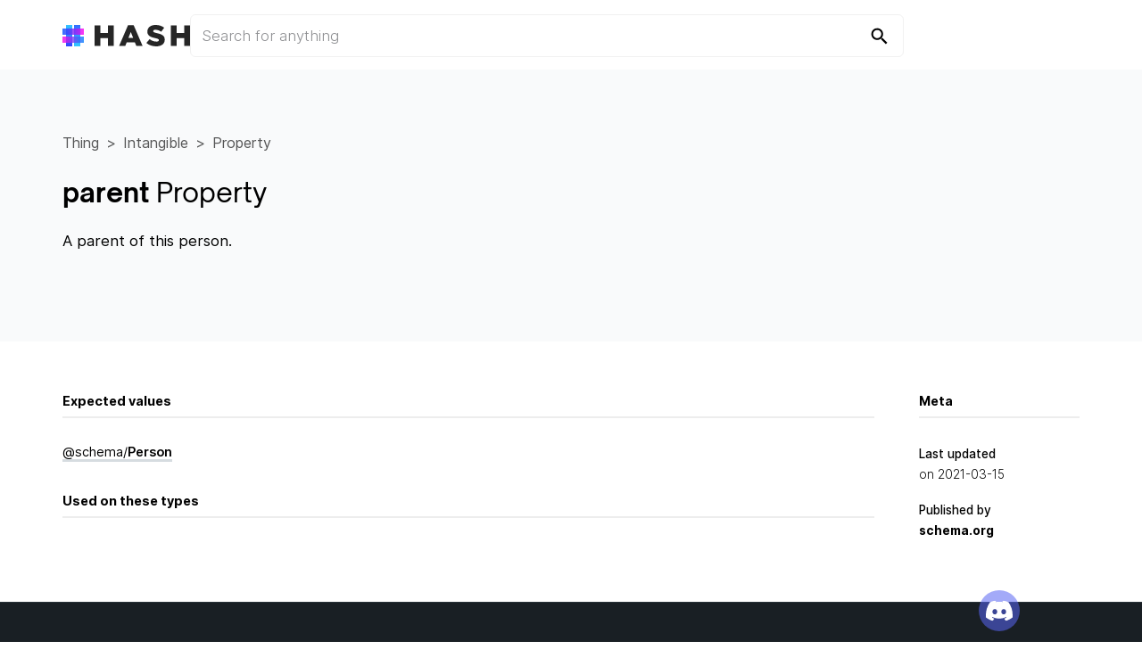

--- FILE ---
content_type: text/html; charset=utf-8
request_url: https://simulation.hash.ai/@schema/schemas/parent
body_size: 6075
content:
<!DOCTYPE html><html><head><meta charSet="utf-8"/><meta name="apple-mobile-web-app-title" content="HASH"/><script type="e7327b994e2cfca28ff1e9b9-text/javascript">(function(w,d,s,l,i){w[l]=w[l]||[];w[l].push({&#x27;gtm.start&#x27;:
        new Date().getTime(),event:&#x27;gtm.js&#x27;});var f=d.getElementsByTagName(s)[0],
        j=d.createElement(s),dl=l!=&#x27;dataLayer&#x27;?&#x27;&amp;l=&#x27;+l:&#x27;&#x27;;j.async=true;j.src=
        &#x27;https://www.googletagmanager.com/gtm.js?id=&#x27;+i+dl;f.parentNode.insertBefore(j,f);
      })(window,document,&#x27;script&#x27;,&#x27;dataLayer&#x27;,&#x27;GTM-MS7H93X&#x27;);</script><link rel="shortcut icon" type="image/png" href="/assets/img/brand/favicon.png"/><link rel="apple-touch-icon-precomposed" href="/assets/img/brand/favicon-57.png"/><link rel="apple-touch-icon-precomposed" sizes="72x72" href="/assets/img/brand/favicon-72.png"/><link rel="apple-touch-icon-precomposed" sizes="76x76" href="/assets/img/brand/favicon-76.png"/><link rel="apple-touch-icon-precomposed" sizes="114x114" href="/assets/img/brand/favicon-114.png"/><link rel="apple-touch-icon-precomposed" sizes="120x120" href="/assets/img/brand/favicon-120.png"/><link rel="apple-touch-icon-precomposed" sizes="144x144" href="/assets/img/brand/favicon-144.png"/><link rel="apple-touch-icon-precomposed" sizes="152x152" href="/assets/img/brand/favicon-152.png"/><link rel="apple-touch-icon-precomposed" sizes="180x180" href="/assets/img/brand/favicon-180.png"/><link rel="icon" sizes="192x192" href="/assets/img/brand/favicon-192.png"/><link rel="mask-icon" href="/assets/img/brand/safari-pinned-tab.svg" color="#0094ff"/><meta name="manifest" content="/assets/scripts/site.webmanifest"/><meta name="msapplication-TileColor" content="#FFFFFF"/><meta name="msapplication-TileImage" content="/assets/img/brand/favicon-144.png"/><meta name="msapplication-config" content="/assets/scripts/browserconfig.xml"/><meta name="viewport" content="width=device-width, initial-scale=1.0"/><script async="" id="ze-snippet" src="https://static.zdassets.com/ekr/snippet.js?key=5978b6ce-eef1-4358-98f9-2680c9fbfbe3" type="e7327b994e2cfca28ff1e9b9-text/javascript"> </script><link rel="canonical" href="https://hash.ai/@schema/schemas/parent"/><title>parent - HASH</title><meta name="twitter:card" content="summary_large_image"/><meta name="twitter:site" content="@hashintel"/><meta name="twitter:title" content="parent - HASH"/><meta name="twitter:description" content="A parent of this person."/><meta name="twitter:image" content="https://cdn-us1.hash.ai/assets/hash-card.png"/><meta property="og:url" content="https://hash.ai/@schema/schemas/parent"/><meta property="og:title" content="parent - HASH"/><meta property="og:description" content="A parent of this person."/><meta property="og:image" content="https://cdn-us1.hash.ai/assets/hash-card.png"/><meta name="description" content="A parent of this person."/><meta name="next-head-count" content="32"/><link rel="preload" href="/_next/static/css/695740ef90d25b3f54f8.css" as="style"/><link rel="stylesheet" href="/_next/static/css/695740ef90d25b3f54f8.css" data-n-g=""/><noscript data-n-css=""></noscript><script defer="" nomodule="" src="/_next/static/chunks/polyfills-a40ef1678bae11e696dba45124eadd70.js" type="e7327b994e2cfca28ff1e9b9-text/javascript"></script><script src="/_next/static/chunks/webpack-1647ab7e4591034394be.js" defer="" type="e7327b994e2cfca28ff1e9b9-text/javascript"></script><script src="/_next/static/chunks/framework-c8b63e3de7f7d34cd6f7.js" defer="" type="e7327b994e2cfca28ff1e9b9-text/javascript"></script><script src="/_next/static/chunks/main-2a8a778145ff82220ecb.js" defer="" type="e7327b994e2cfca28ff1e9b9-text/javascript"></script><script src="/_next/static/chunks/pages/_app-1b982c153a135c28ae20.js" defer="" type="e7327b994e2cfca28ff1e9b9-text/javascript"></script><script src="/_next/static/chunks/3624-2a0ef8e6c1571eb1a16a.js" defer="" type="e7327b994e2cfca28ff1e9b9-text/javascript"></script><script src="/_next/static/chunks/6272-3277071bee406c1d1a5b.js" defer="" type="e7327b994e2cfca28ff1e9b9-text/javascript"></script><script src="/_next/static/chunks/1600-455cedd3b0c7437bd408.js" defer="" type="e7327b994e2cfca28ff1e9b9-text/javascript"></script><script src="/_next/static/chunks/7009-bcb87a0b03142323f9d6.js" defer="" type="e7327b994e2cfca28ff1e9b9-text/javascript"></script><script src="/_next/static/chunks/9831-96033427b9516baa1d50.js" defer="" type="e7327b994e2cfca28ff1e9b9-text/javascript"></script><script src="/_next/static/chunks/8333-061d6945b04cea0c59ea.js" defer="" type="e7327b994e2cfca28ff1e9b9-text/javascript"></script><script src="/_next/static/chunks/5990-0d02fa4a650f370b745b.js" defer="" type="e7327b994e2cfca28ff1e9b9-text/javascript"></script><script src="/_next/static/chunks/pages/@/%5Bshortname%5D/schemas/%5Bname%5D-895860b131ec19acef88.js" defer="" type="e7327b994e2cfca28ff1e9b9-text/javascript"></script><script src="/_next/static/40rxUZKUR67z1wLpJ1-5b/_buildManifest.js" defer="" type="e7327b994e2cfca28ff1e9b9-text/javascript"></script><script src="/_next/static/40rxUZKUR67z1wLpJ1-5b/_ssgManifest.js" defer="" type="e7327b994e2cfca28ff1e9b9-text/javascript"></script><style data-emotion="css 18thv3m 11939x5 1lb064j 70qvj9 nggo84 zu65uv 1n4a93h 1307tv8 ymkrok 12z0wuy 1p9iq4d bergpr f31fbn 1eki6ox 36ndcw 50xdgo">.css-18thv3m{width:100%;position:absolute;z-index:1000000;}.css-11939x5{max-height:78.2px;width:100%;position:fixed;top:0;z-index:1000000;background-color:#fff;-webkit-transition:top 300ms cubic-bezier(0.4, 0, 0.2, 1) 0ms,padding-top 300ms cubic-bezier(0.4, 0, 0.2, 1) 0ms,padding-bottom 300ms cubic-bezier(0.4, 0, 0.2, 1) 0ms,box-shadow 300ms cubic-bezier(0.4, 0, 0.2, 1) 0ms,border-bottom-color 300ms cubic-bezier(0.4, 0, 0.2, 1) 0ms,background-color 300ms cubic-bezier(0.4, 0, 0.2, 1) 0ms;transition:top 300ms cubic-bezier(0.4, 0, 0.2, 1) 0ms,padding-top 300ms cubic-bezier(0.4, 0, 0.2, 1) 0ms,padding-bottom 300ms cubic-bezier(0.4, 0, 0.2, 1) 0ms,box-shadow 300ms cubic-bezier(0.4, 0, 0.2, 1) 0ms,border-bottom-color 300ms cubic-bezier(0.4, 0, 0.2, 1) 0ms,background-color 300ms cubic-bezier(0.4, 0, 0.2, 1) 0ms;border-bottom-style:solid;border-bottom-color:transparent;border-bottom-width:1px;box-shadow:none;}.css-1lb064j{padding-top:16px;padding-bottom:18px;display:-webkit-box;display:-webkit-flex;display:-ms-flexbox;display:flex;-webkit-box-pack:justify;-webkit-justify-content:space-between;justify-content:space-between;-webkit-align-items:center;-webkit-box-align:center;-ms-flex-align:center;align-items:center;}@media (max-width:991.95px){.css-1lb064j{max-width:unset;}}.css-70qvj9{display:-webkit-box;display:-webkit-flex;display:-ms-flexbox;display:flex;-webkit-align-items:center;-webkit-box-align:center;-ms-flex-align:center;align-items:center;}.css-nggo84{display:none;}@media (max-width:849.95px){.css-nggo84{display:block;}}.css-zu65uv{display:-webkit-inline-box;display:-webkit-inline-flex;display:-ms-inline-flexbox;display:inline-flex;-webkit-align-items:center;-webkit-box-align:center;-ms-flex-align:center;align-items:center;-webkit-box-pack:center;-ms-flex-pack:center;-webkit-justify-content:center;justify-content:center;position:relative;box-sizing:border-box;-webkit-tap-highlight-color:transparent;background-color:transparent;outline:0;border:0;margin:0;border-radius:0;padding:0;cursor:pointer;-webkit-user-select:none;-moz-user-select:none;-ms-user-select:none;user-select:none;vertical-align:middle;-moz-appearance:none;-webkit-appearance:none;-webkit-text-decoration:none;text-decoration:none;color:inherit;font-family:"Roboto","Helvetica","Arial",sans-serif;font-weight:500;font-size:0.875rem;line-height:1.75;letter-spacing:0.02857em;text-transform:uppercase;min-width:64px;padding:6px 8px;border-radius:4px;-webkit-transition:background-color 250ms cubic-bezier(0.4, 0, 0.2, 1) 0ms,box-shadow 250ms cubic-bezier(0.4, 0, 0.2, 1) 0ms,border-color 250ms cubic-bezier(0.4, 0, 0.2, 1) 0ms,color 250ms cubic-bezier(0.4, 0, 0.2, 1) 0ms;transition:background-color 250ms cubic-bezier(0.4, 0, 0.2, 1) 0ms,box-shadow 250ms cubic-bezier(0.4, 0, 0.2, 1) 0ms,border-color 250ms cubic-bezier(0.4, 0, 0.2, 1) 0ms,color 250ms cubic-bezier(0.4, 0, 0.2, 1) 0ms;color:#1976d2;line-height:1.2;font-family:inherit;padding:8px 12px;border-radius:4px;letter-spacing:0;text-transform:none;color:#37434F;color:#64778C;font-size:16px;}.css-zu65uv::-moz-focus-inner{border-style:none;}.css-zu65uv.Mui-disabled{pointer-events:none;cursor:default;}@media print{.css-zu65uv{-webkit-print-color-adjust:exact;color-adjust:exact;}}.css-zu65uv:hover{-webkit-text-decoration:none;text-decoration:none;background-color:rgba(25, 118, 210, 0.04);}@media (hover: none){.css-zu65uv:hover{background-color:transparent;}}.css-zu65uv.Mui-disabled{color:rgba(0, 0, 0, 0.26);}.css-zu65uv:hover{background-color:#EBF2F7;}.css-zu65uv .MuiButton-endIcon,.css-zu65uv .MuiButton-startIcon{color:#758AA1;}.css-1n4a93h{display:inherit;margin-right:-4px;margin-left:8px;}.css-1n4a93h>*:nth-of-type(1){font-size:20px;}.css-1307tv8{-webkit-user-select:none;-moz-user-select:none;-ms-user-select:none;user-select:none;width:1em;height:1em;display:inline-block;fill:currentColor;-webkit-flex-shrink:0;-ms-flex-negative:0;flex-shrink:0;-webkit-transition:fill 200ms cubic-bezier(0.4, 0, 0.2, 1) 0ms;transition:fill 200ms cubic-bezier(0.4, 0, 0.2, 1) 0ms;font-size:1.5rem;height:16px;}.css-ymkrok{display:-webkit-box;display:-webkit-flex;display:-ms-flexbox;display:flex;-webkit-align-items:center;-webkit-box-align:center;-ms-flex-align:center;align-items:center;}@media (max-width:849.95px){.css-ymkrok{display:none;}}.css-12z0wuy{margin-right:8px;}.css-1p9iq4d{display:-webkit-inline-box;display:-webkit-inline-flex;display:-ms-inline-flexbox;display:inline-flex;-webkit-align-items:center;-webkit-box-align:center;-ms-flex-align:center;align-items:center;-webkit-box-pack:center;-ms-flex-pack:center;-webkit-justify-content:center;justify-content:center;position:relative;box-sizing:border-box;-webkit-tap-highlight-color:transparent;background-color:transparent;outline:0;border:0;margin:0;border-radius:0;padding:0;cursor:pointer;-webkit-user-select:none;-moz-user-select:none;-ms-user-select:none;user-select:none;vertical-align:middle;-moz-appearance:none;-webkit-appearance:none;-webkit-text-decoration:none;text-decoration:none;color:inherit;font-family:"Roboto","Helvetica","Arial",sans-serif;font-weight:500;font-size:0.875rem;line-height:1.75;letter-spacing:0.02857em;text-transform:uppercase;min-width:64px;padding:6px 8px;border-radius:4px;-webkit-transition:background-color 250ms cubic-bezier(0.4, 0, 0.2, 1) 0ms,box-shadow 250ms cubic-bezier(0.4, 0, 0.2, 1) 0ms,border-color 250ms cubic-bezier(0.4, 0, 0.2, 1) 0ms,color 250ms cubic-bezier(0.4, 0, 0.2, 1) 0ms;transition:background-color 250ms cubic-bezier(0.4, 0, 0.2, 1) 0ms,box-shadow 250ms cubic-bezier(0.4, 0, 0.2, 1) 0ms,border-color 250ms cubic-bezier(0.4, 0, 0.2, 1) 0ms,color 250ms cubic-bezier(0.4, 0, 0.2, 1) 0ms;color:#1976d2;line-height:1.2;font-family:inherit;padding:8px 12px;border-radius:4px;letter-spacing:0;text-transform:none;color:#37434F;padding:12px 16px;}.css-1p9iq4d::-moz-focus-inner{border-style:none;}.css-1p9iq4d.Mui-disabled{pointer-events:none;cursor:default;}@media print{.css-1p9iq4d{-webkit-print-color-adjust:exact;color-adjust:exact;}}.css-1p9iq4d:hover{-webkit-text-decoration:none;text-decoration:none;background-color:rgba(25, 118, 210, 0.04);}@media (hover: none){.css-1p9iq4d:hover{background-color:transparent;}}.css-1p9iq4d.Mui-disabled{color:rgba(0, 0, 0, 0.26);}.css-1p9iq4d:hover{background-color:#EBF2F7;}.css-1p9iq4d .MuiButton-endIcon,.css-1p9iq4d .MuiButton-startIcon{color:#758AA1;}.css-bergpr{z-index:999999;margin-top:78.2px;position:fixed;background:#fff;top:0;left:0;width:100%;height:calc(100% - 78.2px);overflow:hidden;display:-webkit-box;display:-webkit-flex;display:-ms-flexbox;display:flex;-webkit-flex-direction:column;-ms-flex-direction:column;flex-direction:column;-webkit-box-pack:justify;-webkit-justify-content:space-between;justify-content:space-between;}.css-f31fbn{padding:40px;-webkit-flex-shrink:0;-ms-flex-negative:0;flex-shrink:0;display:-webkit-box;display:-webkit-flex;display:-ms-flexbox;display:flex;-webkit-box-pack:justify;-webkit-justify-content:space-between;justify-content:space-between;-webkit-align-items:center;-webkit-box-align:center;-ms-flex-align:center;align-items:center;}.css-1eki6ox{margin-right:8px;max-width:175px;-webkit-box-flex:1;-webkit-flex-grow:1;-ms-flex-positive:1;flex-grow:1;}.css-36ndcw{display:-webkit-inline-box;display:-webkit-inline-flex;display:-ms-inline-flexbox;display:inline-flex;-webkit-align-items:center;-webkit-box-align:center;-ms-flex-align:center;align-items:center;-webkit-box-pack:center;-ms-flex-pack:center;-webkit-justify-content:center;justify-content:center;position:relative;box-sizing:border-box;-webkit-tap-highlight-color:transparent;background-color:transparent;outline:0;border:0;margin:0;border-radius:0;padding:0;cursor:pointer;-webkit-user-select:none;-moz-user-select:none;-ms-user-select:none;user-select:none;vertical-align:middle;-moz-appearance:none;-webkit-appearance:none;-webkit-text-decoration:none;text-decoration:none;color:inherit;font-family:"Roboto","Helvetica","Arial",sans-serif;font-weight:500;font-size:0.875rem;line-height:1.75;letter-spacing:0.02857em;text-transform:uppercase;min-width:64px;padding:6px 8px;border-radius:4px;-webkit-transition:background-color 250ms cubic-bezier(0.4, 0, 0.2, 1) 0ms,box-shadow 250ms cubic-bezier(0.4, 0, 0.2, 1) 0ms,border-color 250ms cubic-bezier(0.4, 0, 0.2, 1) 0ms,color 250ms cubic-bezier(0.4, 0, 0.2, 1) 0ms;transition:background-color 250ms cubic-bezier(0.4, 0, 0.2, 1) 0ms,box-shadow 250ms cubic-bezier(0.4, 0, 0.2, 1) 0ms,border-color 250ms cubic-bezier(0.4, 0, 0.2, 1) 0ms,color 250ms cubic-bezier(0.4, 0, 0.2, 1) 0ms;color:#1976d2;line-height:1.2;font-family:inherit;padding:8px 12px;border-radius:4px;letter-spacing:0;text-transform:none;color:#37434F;padding:16px;width:100%;}.css-36ndcw::-moz-focus-inner{border-style:none;}.css-36ndcw.Mui-disabled{pointer-events:none;cursor:default;}@media print{.css-36ndcw{-webkit-print-color-adjust:exact;color-adjust:exact;}}.css-36ndcw:hover{-webkit-text-decoration:none;text-decoration:none;background-color:rgba(25, 118, 210, 0.04);}@media (hover: none){.css-36ndcw:hover{background-color:transparent;}}.css-36ndcw.Mui-disabled{color:rgba(0, 0, 0, 0.26);}.css-36ndcw:hover{background-color:#EBF2F7;}.css-36ndcw .MuiButton-endIcon,.css-36ndcw .MuiButton-startIcon{color:#758AA1;}.css-50xdgo{padding-top:78.2px;}@media (max-width:849.95px){.css-50xdgo{padding-top:69.2px;}}</style></head><body><noscript><iframe src="https://www.googletagmanager.com/ns.html?id=GTM-MS7H93X" height="0" width="0" style="display:none;visibility:hidden"></iframe></noscript><div id="__next"><div class="discord-widget"><svg width="71" height="55" viewBox="0 0 71 55" fill="none" xmlns="http://www.w3.org/2000/svg"><title>Discord</title><g clip-path="url(#clip0)"><path d="M60.105 4.898A58.55 58.55 0 0 0 45.653.415a.22.22 0 0 0-.233.11 40.784 40.784 0 0 0-1.8 3.697c-5.456-.817-10.886-.817-16.23 0-.485-1.164-1.201-2.587-1.828-3.697a.228.228 0 0 0-.233-.11 58.386 58.386 0 0 0-14.451 4.483.207.207 0 0 0-.095.082C1.578 18.73-.944 32.144.293 45.39a.244.244 0 0 0 .093.167c6.073 4.46 11.955 7.167 17.729 8.962a.23.23 0 0 0 .249-.082 42.08 42.08 0 0 0 3.627-5.9.225.225 0 0 0-.123-.312 38.772 38.772 0 0 1-5.539-2.64.228.228 0 0 1-.022-.378c.372-.279.744-.569 1.1-.862a.22.22 0 0 1 .23-.03c11.619 5.304 24.198 5.304 35.68 0a.219.219 0 0 1 .233.027c.356.293.728.586 1.103.865a.228.228 0 0 1-.02.378 36.384 36.384 0 0 1-5.54 2.637.227.227 0 0 0-.121.315 47.249 47.249 0 0 0 3.624 5.897.225.225 0 0 0 .249.084c5.801-1.794 11.684-4.502 17.757-8.961a.228.228 0 0 0 .092-.164c1.48-15.315-2.48-28.618-10.497-40.412a.18.18 0 0 0-.093-.084zm-36.38 32.427c-3.497 0-6.38-3.211-6.38-7.156 0-3.944 2.827-7.156 6.38-7.156 3.583 0 6.438 3.24 6.382 7.156 0 3.945-2.827 7.156-6.381 7.156zm23.593 0c-3.498 0-6.38-3.211-6.38-7.156 0-3.944 2.826-7.156 6.38-7.156 3.582 0 6.437 3.24 6.38 7.156 0 3.945-2.798 7.156-6.38 7.156z" fill="#fff"></path></g><defs><clipPath id="clip0"><path fill="#fff" d="M0 0h71v55H0z"></path></clipPath></defs></svg></div><div class="navheader Index  MuiBox-root css-18thv3m"><div class="MuiBox-root css-11939x5"><div class="container MuiBox-root css-1lb064j"><div class="links normal-text bold MuiBox-root css-70qvj9"><a class="image-link" href="/"><div class="desktop"><div class="logo-component flex"><div style="width:1.5rem;height:1.5rem"><div class="vertical1"></div><div class="vertical2"></div><div class="horizontal1"></div><div class="horizontal2"></div></div><svg class="hash-letters black" style="height:calc(1.5rem);margin-left:calc(1.5rem*0.5);width:auto" width="151" height="34" viewBox="0 0 151 34" xmlns="http://www.w3.org/2000/svg"><title>HASH</title><g id="Wireframes" fill="none" fill-rule="evenodd"><g id="hash.ai" transform="translate(-158 -99)" fill="rgba(0, 0, 0, 0.85)"><g id="Group" transform="translate(94 95)"><path d="M64 4.564h9.232v12.303h11.85V4.564h9.231v32.872h-9.232V24.945h-11.85v12.491H64V4.564zm61.025 19.911l-3.712-9.345-3.76 9.345h7.472zm-8.09-20.146h8.899l14.18 33.107h-9.898l-2.427-5.87h-12.848l-2.38 5.87h-9.707l14.18-33.107zM161.542 38c-2.982 0-5.814-.454-8.495-1.362-2.68-.908-5.052-2.27-7.114-4.086l5.14-6.058c3.33 2.63 6.931 3.945 10.802 3.945 1.237 0 2.181-.195 2.831-.587.65-.391.976-.947.976-1.667v-.094c0-.344-.08-.65-.238-.916-.159-.266-.452-.524-.88-.774-.429-.25-1-.494-1.714-.728-.713-.235-1.641-.478-2.783-.728a61.743 61.743 0 0 1-4.95-1.339c-1.522-.485-2.847-1.111-3.973-1.878a8.556 8.556 0 0 1-2.665-2.865c-.65-1.142-.975-2.56-.975-4.25v-.094c0-1.534.293-2.943.88-4.226a9.386 9.386 0 0 1 2.57-3.334c1.126-.94 2.482-1.668 4.068-2.184C156.61 4.258 158.401 4 160.4 4c2.855 0 5.4.368 7.637 1.104a19.372 19.372 0 0 1 6.068 3.263l-4.616 6.434c-1.523-1.064-3.085-1.87-4.688-2.418-1.602-.548-3.148-.822-4.64-.822-1.11 0-1.942.203-2.498.61-.555.407-.832.908-.832 1.503v.094c0 .376.087.704.261.986.175.282.476.54.905.775.428.235 1.015.47 1.76.704.746.235 1.69.478 2.832.728 1.903.407 3.624.885 5.163 1.433 1.539.548 2.847 1.213 3.926 1.996 1.078.782 1.903 1.73 2.474 2.84.571 1.112.857 2.435.857 3.969v.094c0 1.69-.325 3.193-.976 4.508a9.7 9.7 0 0 1-2.736 3.358c-1.174.923-2.585 1.628-4.235 2.113-1.65.485-3.49.728-5.52.728zm23.145-33.436h9.232v12.303h11.85V4.564H215v32.872h-9.232V24.945h-11.85v12.491h-9.231V4.564z" id="HASH"></path></g></g></g></svg></div></div><div class="mobile"><div class="logo-component flex"><div style="width:2.2rem;height:2.2rem"><div class="vertical1"></div><div class="vertical2"></div><div class="horizontal1"></div><div class="horizontal2"></div></div></div></div></a></div><div class="searchbar"><form class="searchbar-input"><input type="text" class="input normal-text" placeholder="Search for anything" value=""/><button type="submit"><img src="/assets/magnify.svg" alt="Search"/></button></form></div><div class="MuiBox-root css-70qvj9"><div class="MuiBox-root css-nggo84"><button class="MuiButton-root MuiButton-text MuiButton-textPrimary MuiButton-sizeMedium MuiButton-textSizeMedium MuiButtonBase-root css-zu65uv" tabindex="0" type="button">Menu<span class="MuiButton-endIcon MuiButton-iconSizeMedium css-1n4a93h"><svg class="MuiSvgIcon-root MuiSvgIcon-fontSizeMedium css-1307tv8" focusable="false" aria-hidden="true" viewBox="0 0 16 16" width="16" height="16" fill="none"><path fill="currentColor" d="M1 2.75C1 2.34375 1.3125 2 1.75 2H14.25C14.6562 2 15 2.34375 15 2.75C15 3.1875 14.6562 3.5 14.25 3.5H1.75C1.3125 3.5 1 3.1875 1 2.75ZM1 7.75C1 7.34375 1.3125 7 1.75 7H14.25C14.6562 7 15 7.34375 15 7.75C15 8.1875 14.6562 8.5 14.25 8.5H1.75C1.3125 8.5 1 8.1875 1 7.75ZM14.25 13.5H1.75C1.3125 13.5 1 13.1875 1 12.75C1 12.3438 1.3125 12 1.75 12H14.25C14.6562 12 15 12.3438 15 12.75C15 13.1875 14.6562 13.5 14.25 13.5Z"></path></svg></span></button></div><div class="MuiBox-root css-ymkrok"><a class="MuiBox-root css-12z0wuy" style="opacity:0" href="/signin?redirect=/@/schema/schemas/parent"><button class="MuiButton-root MuiButton-text MuiButton-textPrimary MuiButton-sizeMedium MuiButton-textSizeMedium MuiButtonBase-root css-1p9iq4d" tabindex="0" type="button">Sign in</button></a></div></div></div></div><div class="MuiBox-root css-bergpr" style="visibility:hidden"><div class="MuiBox-root css-f31fbn"><a class="MuiBox-root css-1eki6ox" style="opacity:0" href="/signin?redirect=/@/schema/schemas/parent"><button class="MuiButton-root MuiButton-text MuiButton-textPrimary MuiButton-sizeMedium MuiButton-textSizeMedium MuiButtonBase-root css-36ndcw" tabindex="0" type="button">Sign in</button></a></div></div></div><div class="MuiBox-root css-50xdgo"><div class="schema-page project-page"><div class="project-header"><div class="container project-header-content schema-header"><ul class="schema-breadcrumbs listing-category"><li><a class="schema-link no-underline" href="/@schema/schemas/Thing"><span class="schema-link-underline">Thing</span></a></li><li><a class="schema-link no-underline" href="/@schema/schemas/Intangible"><span class="schema-link-underline">Intangible</span></a></li><li><a class="schema-link no-underline" href="/@schema/schemas/Property"><span class="schema-link-underline">Property</span></a></li></ul><div class="header-flex-container"><div class="schema-summary"><h3 class="project-title heading-3"><strong>parent</strong> <!-- -->Property</h3><p class="schema-description"><div class="markdown-display"><p>A parent of this person.</p></div></p></div><div class="schema-header-buttons"></div></div></div></div><div class="container project-main-content"><div class="schema-body-left property-body"><div class="section-with-title "><div class="section-title">Expected values</div><div><div class="property-meta-link"><a class="text-link" href="/@schema/schemas/Person"><span class="light-namespace">@<!-- -->schema<!-- -->/</span><span>Person</span></a></div></div></div><div class="section-with-title "><div class="section-title">Used on these types</div><div></div></div></div><div class="project-metadata small-text"><div class="section-with-title "><div class="section-title">Meta</div><div><div class="metadata-field"><div class="field-label">Last updated</div>on <!-- -->2021-03-15</div><div class="metadata-field"><div class="field-label">Published by</div><a class="schema-link no-underline" href="/@schema"><span class="schema-link-underline">schema.org</span></a></div></div></div></div></div></div></div><div class="footer"><div class="container"><div class="footer-logo"><a href="/"><div class="logo-component flex"><div style="width:1.5rem;height:1.5rem"><div class="vertical1"></div><div class="vertical2"></div><div class="horizontal1"></div><div class="horizontal2"></div></div><svg class="hash-letters white" style="height:calc(1.5rem);margin-left:calc(1.5rem*0.5);width:auto" width="151" height="34" viewBox="0 0 151 34" xmlns="http://www.w3.org/2000/svg"><title>HASH</title><g id="Wireframes" fill="none" fill-rule="evenodd"><g id="hash.ai" transform="translate(-158 -99)" fill="#EFF0F2"><g id="Group" transform="translate(94 95)"><path d="M64 4.564h9.232v12.303h11.85V4.564h9.231v32.872h-9.232V24.945h-11.85v12.491H64V4.564zm61.025 19.911l-3.712-9.345-3.76 9.345h7.472zm-8.09-20.146h8.899l14.18 33.107h-9.898l-2.427-5.87h-12.848l-2.38 5.87h-9.707l14.18-33.107zM161.542 38c-2.982 0-5.814-.454-8.495-1.362-2.68-.908-5.052-2.27-7.114-4.086l5.14-6.058c3.33 2.63 6.931 3.945 10.802 3.945 1.237 0 2.181-.195 2.831-.587.65-.391.976-.947.976-1.667v-.094c0-.344-.08-.65-.238-.916-.159-.266-.452-.524-.88-.774-.429-.25-1-.494-1.714-.728-.713-.235-1.641-.478-2.783-.728a61.743 61.743 0 0 1-4.95-1.339c-1.522-.485-2.847-1.111-3.973-1.878a8.556 8.556 0 0 1-2.665-2.865c-.65-1.142-.975-2.56-.975-4.25v-.094c0-1.534.293-2.943.88-4.226a9.386 9.386 0 0 1 2.57-3.334c1.126-.94 2.482-1.668 4.068-2.184C156.61 4.258 158.401 4 160.4 4c2.855 0 5.4.368 7.637 1.104a19.372 19.372 0 0 1 6.068 3.263l-4.616 6.434c-1.523-1.064-3.085-1.87-4.688-2.418-1.602-.548-3.148-.822-4.64-.822-1.11 0-1.942.203-2.498.61-.555.407-.832.908-.832 1.503v.094c0 .376.087.704.261.986.175.282.476.54.905.775.428.235 1.015.47 1.76.704.746.235 1.69.478 2.832.728 1.903.407 3.624.885 5.163 1.433 1.539.548 2.847 1.213 3.926 1.996 1.078.782 1.903 1.73 2.474 2.84.571 1.112.857 2.435.857 3.969v.094c0 1.69-.325 3.193-.976 4.508a9.7 9.7 0 0 1-2.736 3.358c-1.174.923-2.585 1.628-4.235 2.113-1.65.485-3.49.728-5.52.728zm23.145-33.436h9.232v12.303h11.85V4.564H215v32.872h-9.232V24.945h-11.85v12.491h-9.231V4.564z" id="HASH"></path></g></g></g></svg></div></a></div></div></div></div><script id="__NEXT_DATA__" type="application/json">{"props":{"pageProps":{"userAgent":"Mozilla/5.0 (Macintosh; Intel Mac OS X 10_15_7) AppleWebKit/537.36 (KHTML, like Gecko) Chrome/131.0.0.0 Safari/537.36; ClaudeBot/1.0; +claudebot@anthropic.com)","query":{"shortname":"schema","name":"parent"}},"user":null,"query":{"shortname":"schema","name":"parent"},"path":"/@/schema/schemas/parent","redirecting":false,"maintenance":false,"apolloState":{"data":{"ROOT_QUERY":{"__typename":"Query","me":null,"property({\"name\":\"parent\",\"namespace\":\"schema\"})":{"__ref":"Property:@schema/parent"}},"Org:5e99d44011dc7806839d0f67":{"id":"5e99d44011dc7806839d0f67","__typename":"Org","name":"schema.org","shortname":"schema"},"Property:@schema/parent":{"id":"@schema/parent","__typename":"Property","canUserEdit":false,"name":"parent","namespace":"schema","description":"A parent of this person.","expectedType":[{"__typename":"SchemaReference","name":"Person","namespace":"schema","version":"12.0.0"}],"inverseOf":null,"owner":{"__ref":"Org:5e99d44011dc7806839d0f67"},"propertyOf":[],"subPropertyOf":[],"subProperties":[],"supersededBy":null,"createdAt":"2021-03-15T23:49:00.550Z","updatedAt":"2021-03-15T23:49:00.550Z"}}},"apollo":null},"page":"/@/[shortname]/schemas/[name]","query":{"shortname":"schema","name":"parent"},"buildId":"40rxUZKUR67z1wLpJ1-5b","isFallback":false,"customServer":true,"appGip":true,"scriptLoader":[]}</script><script src="/cdn-cgi/scripts/7d0fa10a/cloudflare-static/rocket-loader.min.js" data-cf-settings="e7327b994e2cfca28ff1e9b9-|49" defer></script></body></html>

--- FILE ---
content_type: text/css; charset=UTF-8
request_url: https://simulation.hash.ai/_next/static/css/695740ef90d25b3f54f8.css
body_size: 79957
content:
.d2h-d-none{display:none}.d2h-wrapper{text-align:left}.d2h-file-header{height:35px;padding:5px 10px;border-bottom:1px solid #d8d8d8;background-color:#f7f7f7;font-family:Source Sans Pro,Helvetica Neue,Helvetica,Arial,sans-serif}.d2h-file-header,.d2h-file-stats{display:-ms-flexbox;display:-webkit-flex;display:-moz-box;display:flex}.d2h-file-stats{margin-left:auto;font-size:14px}.d2h-lines-added{text-align:right;border:1px solid #b4e2b4;border-radius:5px 0 0 5px;color:#399839;padding:2px;vertical-align:middle}.d2h-lines-deleted{text-align:left;border:1px solid #e9aeae;border-radius:0 5px 5px 0;color:#c33;padding:2px;vertical-align:middle;margin-left:1px}.d2h-file-name-wrapper{display:-ms-flexbox;display:-webkit-flex;display:-moz-box;display:flex;-ms-flex-align:center;-webkit-align-items:center;-moz-box-align:center;align-items:center;width:100%;font-size:15px}.d2h-file-name{white-space:nowrap;-o-text-overflow:ellipsis;text-overflow:ellipsis;overflow-x:hidden}.d2h-file-wrapper{margin-bottom:1em}.d2h-file-collapse,.d2h-file-wrapper{border:1px solid #ddd;border-radius:3px}.d2h-file-collapse{-ms-flex-pack:end;-webkit-justify-content:flex-end;-moz-box-pack:end;justify-content:flex-end;display:none;cursor:pointer;font-size:12px;-ms-flex-align:center;-webkit-align-items:center;-moz-box-align:center;align-items:center;padding:4px 8px}.d2h-file-collapse.d2h-selected{background-color:#c8e1ff}.d2h-file-collapse-input{margin:0 4px 0 0}.d2h-diff-table{width:100%;border-collapse:collapse;font-family:Menlo,Consolas,monospace;font-size:13px}.d2h-files-diff{display:block;width:100%}.d2h-file-diff{overflow-y:hidden}.d2h-file-side-diff{display:inline-block;overflow-x:scroll;overflow-y:hidden;width:50%;margin-right:-4px;margin-bottom:-8px}.d2h-code-line{padding:0 8em}.d2h-code-line,.d2h-code-side-line{display:inline-block;white-space:nowrap;-webkit-user-select:none;-moz-user-select:none;-ms-user-select:none;user-select:none;width:100%}.d2h-code-side-line{padding:0 4.5em}.d2h-code-line-ctn{display:inline-block;background:none;padding:0;word-wrap:normal;white-space:pre;-webkit-user-select:text;-moz-user-select:text;-ms-user-select:text;user-select:text;width:100%;vertical-align:middle}.d2h-code-line del,.d2h-code-side-line del{background-color:#ffb6ba}.d2h-code-line del,.d2h-code-line ins,.d2h-code-side-line del,.d2h-code-side-line ins{display:inline-block;margin-top:-1px;text-decoration:none;border-radius:.2em;vertical-align:middle}.d2h-code-line ins,.d2h-code-side-line ins{background-color:#97f295;text-align:left}.d2h-code-line-prefix{display:inline;background:none;padding:0;word-wrap:normal;white-space:pre}.line-num1{float:left}.line-num1,.line-num2{-webkit-box-sizing:border-box;-moz-box-sizing:border-box;box-sizing:border-box;width:3.5em;overflow:hidden;-o-text-overflow:ellipsis;text-overflow:ellipsis;padding:0 .5em}.line-num2{float:right}.d2h-code-linenumber{-webkit-box-sizing:border-box;-moz-box-sizing:border-box;box-sizing:border-box;width:7.5em;position:absolute;display:inline-block;background-color:#fff;color:rgba(0,0,0,.3);text-align:right;border:solid #eee;border-width:0 1px;cursor:pointer}.d2h-code-linenumber:after{content:"​"}.d2h-code-side-linenumber{position:absolute;display:inline-block;-webkit-box-sizing:border-box;-moz-box-sizing:border-box;box-sizing:border-box;width:4em;background-color:#fff;color:rgba(0,0,0,.3);text-align:right;border:solid #eee;border-width:0 1px;cursor:pointer;overflow:hidden;-o-text-overflow:ellipsis;text-overflow:ellipsis;padding:0 .5em}.d2h-code-side-linenumber:after{content:"​"}.d2h-code-side-emptyplaceholder,.d2h-emptyplaceholder{background-color:#f1f1f1;border-color:#e1e1e1}.d2h-code-line-prefix,.d2h-code-linenumber,.d2h-code-side-linenumber,.d2h-emptyplaceholder{-webkit-user-select:none;-moz-user-select:none;-ms-user-select:none;user-select:none}.d2h-code-linenumber,.d2h-code-side-linenumber{direction:rtl}.d2h-del{background-color:#fee8e9;border-color:#e9aeae}.d2h-ins{background-color:#dfd;border-color:#b4e2b4}.d2h-info{background-color:#f8fafd;color:rgba(0,0,0,.3);border-color:#d5e4f2}.d2h-file-diff .d2h-del.d2h-change{background-color:#fdf2d0}.d2h-file-diff .d2h-ins.d2h-change{background-color:#ded}.d2h-file-list-wrapper{margin-bottom:10px}.d2h-file-list-wrapper a{text-decoration:none;color:#3572b0}.d2h-file-list-wrapper a:visited{color:#3572b0}.d2h-file-list-header{text-align:left}.d2h-file-list-title{font-weight:700}.d2h-file-list-line{display:-ms-flexbox;display:-webkit-flex;display:-moz-box;display:flex;text-align:left}.d2h-file-list{display:block;list-style:none;padding:0;margin:0}.d2h-file-list>li{border-bottom:1px solid #ddd;padding:5px 10px;margin:0}.d2h-file-list>li:last-child{border-bottom:none}.d2h-file-switch{display:none;font-size:10px;cursor:pointer}.d2h-icon{vertical-align:middle;margin-right:10px;fill:currentColor}.d2h-deleted{color:#c33}.d2h-added{color:#399839}.d2h-changed{color:#d0b44c}.d2h-moved{color:#3572b0}.d2h-tag{display:-ms-flexbox;display:-webkit-flex;display:-moz-box;display:flex;font-size:10px;margin-left:5px;padding:0 2px;background-color:#fff}.d2h-deleted-tag{border:1px solid #c33}.d2h-added-tag{border:1px solid #399839}.d2h-changed-tag{border:1px solid #d0b44c}.d2h-moved-tag{border:1px solid #3572b0}
/*!
 * Bootstrap Grid v4.5.2 (https://getbootstrap.com/)
 * Copyright 2011-2020 The Bootstrap Authors
 * Copyright 2011-2020 Twitter, Inc.
 * Licensed under MIT (https://github.com/twbs/bootstrap/blob/main/LICENSE)
 */html{-webkit-box-sizing:border-box;-moz-box-sizing:border-box;box-sizing:border-box;-ms-overflow-style:scrollbar}*,:after,:before{-webkit-box-sizing:inherit;-moz-box-sizing:inherit;box-sizing:inherit}.container,.container-fluid,.container-lg,.container-md,.container-sm,.container-xl{width:100%;padding-right:15px;padding-left:15px;margin-right:auto;margin-left:auto}@media(min-width:576px){.container,.container-sm{max-width:540px}}@media(min-width:768px){.container,.container-md,.container-sm{max-width:720px}}@media(min-width:992px){.container,.container-lg,.container-md,.container-sm{max-width:960px}}@media(min-width:1200px){.container,.container-lg,.container-md,.container-sm,.container-xl{max-width:1140px}}.row{display:-webkit-flex;display:-moz-box;display:-ms-flexbox;display:flex;-webkit-flex-wrap:wrap;-ms-flex-wrap:wrap;flex-wrap:wrap;margin-right:-15px;margin-left:-15px}.no-gutters{margin-right:0;margin-left:0}.no-gutters>.col,.no-gutters>[class*=col-]{padding-right:0;padding-left:0}.col,.col-1,.col-2,.col-3,.col-4,.col-5,.col-6,.col-7,.col-8,.col-9,.col-10,.col-11,.col-12,.col-auto,.col-lg,.col-lg-1,.col-lg-2,.col-lg-3,.col-lg-4,.col-lg-5,.col-lg-6,.col-lg-7,.col-lg-8,.col-lg-9,.col-lg-10,.col-lg-11,.col-lg-12,.col-lg-auto,.col-md,.col-md-1,.col-md-2,.col-md-3,.col-md-4,.col-md-5,.col-md-6,.col-md-7,.col-md-8,.col-md-9,.col-md-10,.col-md-11,.col-md-12,.col-md-auto,.col-sm,.col-sm-1,.col-sm-2,.col-sm-3,.col-sm-4,.col-sm-5,.col-sm-6,.col-sm-7,.col-sm-8,.col-sm-9,.col-sm-10,.col-sm-11,.col-sm-12,.col-sm-auto,.col-xl,.col-xl-1,.col-xl-2,.col-xl-3,.col-xl-4,.col-xl-5,.col-xl-6,.col-xl-7,.col-xl-8,.col-xl-9,.col-xl-10,.col-xl-11,.col-xl-12,.col-xl-auto{position:relative;width:100%;padding-right:15px;padding-left:15px}.col{-webkit-flex-basis:0;-ms-flex-preferred-size:0;flex-basis:0;-webkit-flex-grow:1;-moz-box-flex:1;-ms-flex-positive:1;flex-grow:1;max-width:100%}.row-cols-1>*{-webkit-flex:0 0 100%;-moz-box-flex:0;-ms-flex:0 0 100%;flex:0 0 100%;max-width:100%}.row-cols-2>*{-webkit-flex:0 0 50%;-moz-box-flex:0;-ms-flex:0 0 50%;flex:0 0 50%;max-width:50%}.row-cols-3>*{-webkit-flex:0 0 33.3333333333%;-moz-box-flex:0;-ms-flex:0 0 33.3333333333%;flex:0 0 33.3333333333%;max-width:33.3333333333%}.row-cols-4>*{-webkit-flex:0 0 25%;-moz-box-flex:0;-ms-flex:0 0 25%;flex:0 0 25%;max-width:25%}.row-cols-5>*{-webkit-flex:0 0 20%;-moz-box-flex:0;-ms-flex:0 0 20%;flex:0 0 20%;max-width:20%}.row-cols-6>*{-webkit-flex:0 0 16.6666666667%;-moz-box-flex:0;-ms-flex:0 0 16.6666666667%;flex:0 0 16.6666666667%;max-width:16.6666666667%}.col-auto{-webkit-flex:0 0 auto;-moz-box-flex:0;-ms-flex:0 0 auto;flex:0 0 auto;width:auto;max-width:100%}.col-1{-webkit-flex:0 0 8.3333333333%;-ms-flex:0 0 8.3333333333%;flex:0 0 8.3333333333%;max-width:8.3333333333%}.col-1,.col-2{-moz-box-flex:0}.col-2{-webkit-flex:0 0 16.6666666667%;-ms-flex:0 0 16.6666666667%;flex:0 0 16.6666666667%;max-width:16.6666666667%}.col-3{-webkit-flex:0 0 25%;-ms-flex:0 0 25%;flex:0 0 25%;max-width:25%}.col-3,.col-4{-moz-box-flex:0}.col-4{-webkit-flex:0 0 33.3333333333%;-ms-flex:0 0 33.3333333333%;flex:0 0 33.3333333333%;max-width:33.3333333333%}.col-5{-webkit-flex:0 0 41.6666666667%;-ms-flex:0 0 41.6666666667%;flex:0 0 41.6666666667%;max-width:41.6666666667%}.col-5,.col-6{-moz-box-flex:0}.col-6{-webkit-flex:0 0 50%;-ms-flex:0 0 50%;flex:0 0 50%;max-width:50%}.col-7{-webkit-flex:0 0 58.3333333333%;-ms-flex:0 0 58.3333333333%;flex:0 0 58.3333333333%;max-width:58.3333333333%}.col-7,.col-8{-moz-box-flex:0}.col-8{-webkit-flex:0 0 66.6666666667%;-ms-flex:0 0 66.6666666667%;flex:0 0 66.6666666667%;max-width:66.6666666667%}.col-9{-webkit-flex:0 0 75%;-ms-flex:0 0 75%;flex:0 0 75%;max-width:75%}.col-9,.col-10{-moz-box-flex:0}.col-10{-webkit-flex:0 0 83.3333333333%;-ms-flex:0 0 83.3333333333%;flex:0 0 83.3333333333%;max-width:83.3333333333%}.col-11{-webkit-flex:0 0 91.6666666667%;-moz-box-flex:0;-ms-flex:0 0 91.6666666667%;flex:0 0 91.6666666667%;max-width:91.6666666667%}.col-12{-webkit-flex:0 0 100%;-moz-box-flex:0;-ms-flex:0 0 100%;flex:0 0 100%;max-width:100%}.order-first{-webkit-order:-1;-moz-box-ordinal-group:0;-ms-flex-order:-1;order:-1}.order-last{-webkit-order:13;-moz-box-ordinal-group:14;-ms-flex-order:13;order:13}.order-0{-webkit-order:0;-moz-box-ordinal-group:1;-ms-flex-order:0;order:0}.order-1{-webkit-order:1;-moz-box-ordinal-group:2;-ms-flex-order:1;order:1}.order-2{-webkit-order:2;-moz-box-ordinal-group:3;-ms-flex-order:2;order:2}.order-3{-webkit-order:3;-moz-box-ordinal-group:4;-ms-flex-order:3;order:3}.order-4{-webkit-order:4;-moz-box-ordinal-group:5;-ms-flex-order:4;order:4}.order-5{-webkit-order:5;-moz-box-ordinal-group:6;-ms-flex-order:5;order:5}.order-6{-webkit-order:6;-moz-box-ordinal-group:7;-ms-flex-order:6;order:6}.order-7{-webkit-order:7;-moz-box-ordinal-group:8;-ms-flex-order:7;order:7}.order-8{-webkit-order:8;-moz-box-ordinal-group:9;-ms-flex-order:8;order:8}.order-9{-webkit-order:9;-moz-box-ordinal-group:10;-ms-flex-order:9;order:9}.order-10{-webkit-order:10;-moz-box-ordinal-group:11;-ms-flex-order:10;order:10}.order-11{-webkit-order:11;-moz-box-ordinal-group:12;-ms-flex-order:11;order:11}.order-12{-webkit-order:12;-moz-box-ordinal-group:13;-ms-flex-order:12;order:12}.offset-1{margin-left:8.3333333333%}.offset-2{margin-left:16.6666666667%}.offset-3{margin-left:25%}.offset-4{margin-left:33.3333333333%}.offset-5{margin-left:41.6666666667%}.offset-6{margin-left:50%}.offset-7{margin-left:58.3333333333%}.offset-8{margin-left:66.6666666667%}.offset-9{margin-left:75%}.offset-10{margin-left:83.3333333333%}.offset-11{margin-left:91.6666666667%}@media(min-width:576px){.col-sm{-webkit-flex-basis:0;-ms-flex-preferred-size:0;flex-basis:0;-webkit-flex-grow:1;-moz-box-flex:1;-ms-flex-positive:1;flex-grow:1;max-width:100%}.row-cols-sm-1>*{-webkit-flex:0 0 100%;-moz-box-flex:0;-ms-flex:0 0 100%;flex:0 0 100%;max-width:100%}.row-cols-sm-2>*{-webkit-flex:0 0 50%;-moz-box-flex:0;-ms-flex:0 0 50%;flex:0 0 50%;max-width:50%}.row-cols-sm-3>*{-webkit-flex:0 0 33.3333333333%;-moz-box-flex:0;-ms-flex:0 0 33.3333333333%;flex:0 0 33.3333333333%;max-width:33.3333333333%}.row-cols-sm-4>*{-webkit-flex:0 0 25%;-moz-box-flex:0;-ms-flex:0 0 25%;flex:0 0 25%;max-width:25%}.row-cols-sm-5>*{-webkit-flex:0 0 20%;-moz-box-flex:0;-ms-flex:0 0 20%;flex:0 0 20%;max-width:20%}.row-cols-sm-6>*{-webkit-flex:0 0 16.6666666667%;-moz-box-flex:0;-ms-flex:0 0 16.6666666667%;flex:0 0 16.6666666667%;max-width:16.6666666667%}.col-sm-auto{-webkit-flex:0 0 auto;-moz-box-flex:0;-ms-flex:0 0 auto;flex:0 0 auto;width:auto;max-width:100%}.col-sm-1{-webkit-flex:0 0 8.3333333333%;-moz-box-flex:0;-ms-flex:0 0 8.3333333333%;flex:0 0 8.3333333333%;max-width:8.3333333333%}.col-sm-2{-webkit-flex:0 0 16.6666666667%;-moz-box-flex:0;-ms-flex:0 0 16.6666666667%;flex:0 0 16.6666666667%;max-width:16.6666666667%}.col-sm-3{-webkit-flex:0 0 25%;-moz-box-flex:0;-ms-flex:0 0 25%;flex:0 0 25%;max-width:25%}.col-sm-4{-webkit-flex:0 0 33.3333333333%;-moz-box-flex:0;-ms-flex:0 0 33.3333333333%;flex:0 0 33.3333333333%;max-width:33.3333333333%}.col-sm-5{-webkit-flex:0 0 41.6666666667%;-moz-box-flex:0;-ms-flex:0 0 41.6666666667%;flex:0 0 41.6666666667%;max-width:41.6666666667%}.col-sm-6{-webkit-flex:0 0 50%;-moz-box-flex:0;-ms-flex:0 0 50%;flex:0 0 50%;max-width:50%}.col-sm-7{-webkit-flex:0 0 58.3333333333%;-moz-box-flex:0;-ms-flex:0 0 58.3333333333%;flex:0 0 58.3333333333%;max-width:58.3333333333%}.col-sm-8{-webkit-flex:0 0 66.6666666667%;-moz-box-flex:0;-ms-flex:0 0 66.6666666667%;flex:0 0 66.6666666667%;max-width:66.6666666667%}.col-sm-9{-webkit-flex:0 0 75%;-moz-box-flex:0;-ms-flex:0 0 75%;flex:0 0 75%;max-width:75%}.col-sm-10{-webkit-flex:0 0 83.3333333333%;-moz-box-flex:0;-ms-flex:0 0 83.3333333333%;flex:0 0 83.3333333333%;max-width:83.3333333333%}.col-sm-11{-webkit-flex:0 0 91.6666666667%;-moz-box-flex:0;-ms-flex:0 0 91.6666666667%;flex:0 0 91.6666666667%;max-width:91.6666666667%}.col-sm-12{-webkit-flex:0 0 100%;-moz-box-flex:0;-ms-flex:0 0 100%;flex:0 0 100%;max-width:100%}.order-sm-first{-webkit-order:-1;-moz-box-ordinal-group:0;-ms-flex-order:-1;order:-1}.order-sm-last{-webkit-order:13;-moz-box-ordinal-group:14;-ms-flex-order:13;order:13}.order-sm-0{-webkit-order:0;-moz-box-ordinal-group:1;-ms-flex-order:0;order:0}.order-sm-1{-webkit-order:1;-moz-box-ordinal-group:2;-ms-flex-order:1;order:1}.order-sm-2{-webkit-order:2;-moz-box-ordinal-group:3;-ms-flex-order:2;order:2}.order-sm-3{-webkit-order:3;-moz-box-ordinal-group:4;-ms-flex-order:3;order:3}.order-sm-4{-webkit-order:4;-moz-box-ordinal-group:5;-ms-flex-order:4;order:4}.order-sm-5{-webkit-order:5;-moz-box-ordinal-group:6;-ms-flex-order:5;order:5}.order-sm-6{-webkit-order:6;-moz-box-ordinal-group:7;-ms-flex-order:6;order:6}.order-sm-7{-webkit-order:7;-moz-box-ordinal-group:8;-ms-flex-order:7;order:7}.order-sm-8{-webkit-order:8;-moz-box-ordinal-group:9;-ms-flex-order:8;order:8}.order-sm-9{-webkit-order:9;-moz-box-ordinal-group:10;-ms-flex-order:9;order:9}.order-sm-10{-webkit-order:10;-moz-box-ordinal-group:11;-ms-flex-order:10;order:10}.order-sm-11{-webkit-order:11;-moz-box-ordinal-group:12;-ms-flex-order:11;order:11}.order-sm-12{-webkit-order:12;-moz-box-ordinal-group:13;-ms-flex-order:12;order:12}.offset-sm-0{margin-left:0}.offset-sm-1{margin-left:8.3333333333%}.offset-sm-2{margin-left:16.6666666667%}.offset-sm-3{margin-left:25%}.offset-sm-4{margin-left:33.3333333333%}.offset-sm-5{margin-left:41.6666666667%}.offset-sm-6{margin-left:50%}.offset-sm-7{margin-left:58.3333333333%}.offset-sm-8{margin-left:66.6666666667%}.offset-sm-9{margin-left:75%}.offset-sm-10{margin-left:83.3333333333%}.offset-sm-11{margin-left:91.6666666667%}}@media(min-width:768px){.col-md{-webkit-flex-basis:0;-ms-flex-preferred-size:0;flex-basis:0;-webkit-flex-grow:1;-moz-box-flex:1;-ms-flex-positive:1;flex-grow:1;max-width:100%}.row-cols-md-1>*{-webkit-flex:0 0 100%;-moz-box-flex:0;-ms-flex:0 0 100%;flex:0 0 100%;max-width:100%}.row-cols-md-2>*{-webkit-flex:0 0 50%;-moz-box-flex:0;-ms-flex:0 0 50%;flex:0 0 50%;max-width:50%}.row-cols-md-3>*{-webkit-flex:0 0 33.3333333333%;-moz-box-flex:0;-ms-flex:0 0 33.3333333333%;flex:0 0 33.3333333333%;max-width:33.3333333333%}.row-cols-md-4>*{-webkit-flex:0 0 25%;-moz-box-flex:0;-ms-flex:0 0 25%;flex:0 0 25%;max-width:25%}.row-cols-md-5>*{-webkit-flex:0 0 20%;-moz-box-flex:0;-ms-flex:0 0 20%;flex:0 0 20%;max-width:20%}.row-cols-md-6>*{-webkit-flex:0 0 16.6666666667%;-moz-box-flex:0;-ms-flex:0 0 16.6666666667%;flex:0 0 16.6666666667%;max-width:16.6666666667%}.col-md-auto{-webkit-flex:0 0 auto;-moz-box-flex:0;-ms-flex:0 0 auto;flex:0 0 auto;width:auto;max-width:100%}.col-md-1{-webkit-flex:0 0 8.3333333333%;-moz-box-flex:0;-ms-flex:0 0 8.3333333333%;flex:0 0 8.3333333333%;max-width:8.3333333333%}.col-md-2{-webkit-flex:0 0 16.6666666667%;-moz-box-flex:0;-ms-flex:0 0 16.6666666667%;flex:0 0 16.6666666667%;max-width:16.6666666667%}.col-md-3{-webkit-flex:0 0 25%;-moz-box-flex:0;-ms-flex:0 0 25%;flex:0 0 25%;max-width:25%}.col-md-4{-webkit-flex:0 0 33.3333333333%;-moz-box-flex:0;-ms-flex:0 0 33.3333333333%;flex:0 0 33.3333333333%;max-width:33.3333333333%}.col-md-5{-webkit-flex:0 0 41.6666666667%;-moz-box-flex:0;-ms-flex:0 0 41.6666666667%;flex:0 0 41.6666666667%;max-width:41.6666666667%}.col-md-6{-webkit-flex:0 0 50%;-moz-box-flex:0;-ms-flex:0 0 50%;flex:0 0 50%;max-width:50%}.col-md-7{-webkit-flex:0 0 58.3333333333%;-moz-box-flex:0;-ms-flex:0 0 58.3333333333%;flex:0 0 58.3333333333%;max-width:58.3333333333%}.col-md-8{-webkit-flex:0 0 66.6666666667%;-moz-box-flex:0;-ms-flex:0 0 66.6666666667%;flex:0 0 66.6666666667%;max-width:66.6666666667%}.col-md-9{-webkit-flex:0 0 75%;-moz-box-flex:0;-ms-flex:0 0 75%;flex:0 0 75%;max-width:75%}.col-md-10{-webkit-flex:0 0 83.3333333333%;-moz-box-flex:0;-ms-flex:0 0 83.3333333333%;flex:0 0 83.3333333333%;max-width:83.3333333333%}.col-md-11{-webkit-flex:0 0 91.6666666667%;-moz-box-flex:0;-ms-flex:0 0 91.6666666667%;flex:0 0 91.6666666667%;max-width:91.6666666667%}.col-md-12{-webkit-flex:0 0 100%;-moz-box-flex:0;-ms-flex:0 0 100%;flex:0 0 100%;max-width:100%}.order-md-first{-webkit-order:-1;-moz-box-ordinal-group:0;-ms-flex-order:-1;order:-1}.order-md-last{-webkit-order:13;-moz-box-ordinal-group:14;-ms-flex-order:13;order:13}.order-md-0{-webkit-order:0;-moz-box-ordinal-group:1;-ms-flex-order:0;order:0}.order-md-1{-webkit-order:1;-moz-box-ordinal-group:2;-ms-flex-order:1;order:1}.order-md-2{-webkit-order:2;-moz-box-ordinal-group:3;-ms-flex-order:2;order:2}.order-md-3{-webkit-order:3;-moz-box-ordinal-group:4;-ms-flex-order:3;order:3}.order-md-4{-webkit-order:4;-moz-box-ordinal-group:5;-ms-flex-order:4;order:4}.order-md-5{-webkit-order:5;-moz-box-ordinal-group:6;-ms-flex-order:5;order:5}.order-md-6{-webkit-order:6;-moz-box-ordinal-group:7;-ms-flex-order:6;order:6}.order-md-7{-webkit-order:7;-moz-box-ordinal-group:8;-ms-flex-order:7;order:7}.order-md-8{-webkit-order:8;-moz-box-ordinal-group:9;-ms-flex-order:8;order:8}.order-md-9{-webkit-order:9;-moz-box-ordinal-group:10;-ms-flex-order:9;order:9}.order-md-10{-webkit-order:10;-moz-box-ordinal-group:11;-ms-flex-order:10;order:10}.order-md-11{-webkit-order:11;-moz-box-ordinal-group:12;-ms-flex-order:11;order:11}.order-md-12{-webkit-order:12;-moz-box-ordinal-group:13;-ms-flex-order:12;order:12}.offset-md-0{margin-left:0}.offset-md-1{margin-left:8.3333333333%}.offset-md-2{margin-left:16.6666666667%}.offset-md-3{margin-left:25%}.offset-md-4{margin-left:33.3333333333%}.offset-md-5{margin-left:41.6666666667%}.offset-md-6{margin-left:50%}.offset-md-7{margin-left:58.3333333333%}.offset-md-8{margin-left:66.6666666667%}.offset-md-9{margin-left:75%}.offset-md-10{margin-left:83.3333333333%}.offset-md-11{margin-left:91.6666666667%}}@media(min-width:992px){.col-lg{-webkit-flex-basis:0;-ms-flex-preferred-size:0;flex-basis:0;-webkit-flex-grow:1;-moz-box-flex:1;-ms-flex-positive:1;flex-grow:1;max-width:100%}.row-cols-lg-1>*{-webkit-flex:0 0 100%;-moz-box-flex:0;-ms-flex:0 0 100%;flex:0 0 100%;max-width:100%}.row-cols-lg-2>*{-webkit-flex:0 0 50%;-moz-box-flex:0;-ms-flex:0 0 50%;flex:0 0 50%;max-width:50%}.row-cols-lg-3>*{-webkit-flex:0 0 33.3333333333%;-moz-box-flex:0;-ms-flex:0 0 33.3333333333%;flex:0 0 33.3333333333%;max-width:33.3333333333%}.row-cols-lg-4>*{-webkit-flex:0 0 25%;-moz-box-flex:0;-ms-flex:0 0 25%;flex:0 0 25%;max-width:25%}.row-cols-lg-5>*{-webkit-flex:0 0 20%;-moz-box-flex:0;-ms-flex:0 0 20%;flex:0 0 20%;max-width:20%}.row-cols-lg-6>*{-webkit-flex:0 0 16.6666666667%;-moz-box-flex:0;-ms-flex:0 0 16.6666666667%;flex:0 0 16.6666666667%;max-width:16.6666666667%}.col-lg-auto{-webkit-flex:0 0 auto;-moz-box-flex:0;-ms-flex:0 0 auto;flex:0 0 auto;width:auto;max-width:100%}.col-lg-1{-webkit-flex:0 0 8.3333333333%;-moz-box-flex:0;-ms-flex:0 0 8.3333333333%;flex:0 0 8.3333333333%;max-width:8.3333333333%}.col-lg-2{-webkit-flex:0 0 16.6666666667%;-moz-box-flex:0;-ms-flex:0 0 16.6666666667%;flex:0 0 16.6666666667%;max-width:16.6666666667%}.col-lg-3{-webkit-flex:0 0 25%;-moz-box-flex:0;-ms-flex:0 0 25%;flex:0 0 25%;max-width:25%}.col-lg-4{-webkit-flex:0 0 33.3333333333%;-moz-box-flex:0;-ms-flex:0 0 33.3333333333%;flex:0 0 33.3333333333%;max-width:33.3333333333%}.col-lg-5{-webkit-flex:0 0 41.6666666667%;-moz-box-flex:0;-ms-flex:0 0 41.6666666667%;flex:0 0 41.6666666667%;max-width:41.6666666667%}.col-lg-6{-webkit-flex:0 0 50%;-moz-box-flex:0;-ms-flex:0 0 50%;flex:0 0 50%;max-width:50%}.col-lg-7{-webkit-flex:0 0 58.3333333333%;-moz-box-flex:0;-ms-flex:0 0 58.3333333333%;flex:0 0 58.3333333333%;max-width:58.3333333333%}.col-lg-8{-webkit-flex:0 0 66.6666666667%;-moz-box-flex:0;-ms-flex:0 0 66.6666666667%;flex:0 0 66.6666666667%;max-width:66.6666666667%}.col-lg-9{-webkit-flex:0 0 75%;-moz-box-flex:0;-ms-flex:0 0 75%;flex:0 0 75%;max-width:75%}.col-lg-10{-webkit-flex:0 0 83.3333333333%;-moz-box-flex:0;-ms-flex:0 0 83.3333333333%;flex:0 0 83.3333333333%;max-width:83.3333333333%}.col-lg-11{-webkit-flex:0 0 91.6666666667%;-moz-box-flex:0;-ms-flex:0 0 91.6666666667%;flex:0 0 91.6666666667%;max-width:91.6666666667%}.col-lg-12{-webkit-flex:0 0 100%;-moz-box-flex:0;-ms-flex:0 0 100%;flex:0 0 100%;max-width:100%}.order-lg-first{-webkit-order:-1;-moz-box-ordinal-group:0;-ms-flex-order:-1;order:-1}.order-lg-last{-webkit-order:13;-moz-box-ordinal-group:14;-ms-flex-order:13;order:13}.order-lg-0{-webkit-order:0;-moz-box-ordinal-group:1;-ms-flex-order:0;order:0}.order-lg-1{-webkit-order:1;-moz-box-ordinal-group:2;-ms-flex-order:1;order:1}.order-lg-2{-webkit-order:2;-moz-box-ordinal-group:3;-ms-flex-order:2;order:2}.order-lg-3{-webkit-order:3;-moz-box-ordinal-group:4;-ms-flex-order:3;order:3}.order-lg-4{-webkit-order:4;-moz-box-ordinal-group:5;-ms-flex-order:4;order:4}.order-lg-5{-webkit-order:5;-moz-box-ordinal-group:6;-ms-flex-order:5;order:5}.order-lg-6{-webkit-order:6;-moz-box-ordinal-group:7;-ms-flex-order:6;order:6}.order-lg-7{-webkit-order:7;-moz-box-ordinal-group:8;-ms-flex-order:7;order:7}.order-lg-8{-webkit-order:8;-moz-box-ordinal-group:9;-ms-flex-order:8;order:8}.order-lg-9{-webkit-order:9;-moz-box-ordinal-group:10;-ms-flex-order:9;order:9}.order-lg-10{-webkit-order:10;-moz-box-ordinal-group:11;-ms-flex-order:10;order:10}.order-lg-11{-webkit-order:11;-moz-box-ordinal-group:12;-ms-flex-order:11;order:11}.order-lg-12{-webkit-order:12;-moz-box-ordinal-group:13;-ms-flex-order:12;order:12}.offset-lg-0{margin-left:0}.offset-lg-1{margin-left:8.3333333333%}.offset-lg-2{margin-left:16.6666666667%}.offset-lg-3{margin-left:25%}.offset-lg-4{margin-left:33.3333333333%}.offset-lg-5{margin-left:41.6666666667%}.offset-lg-6{margin-left:50%}.offset-lg-7{margin-left:58.3333333333%}.offset-lg-8{margin-left:66.6666666667%}.offset-lg-9{margin-left:75%}.offset-lg-10{margin-left:83.3333333333%}.offset-lg-11{margin-left:91.6666666667%}}@media(min-width:1200px){.col-xl{-webkit-flex-basis:0;-ms-flex-preferred-size:0;flex-basis:0;-webkit-flex-grow:1;-moz-box-flex:1;-ms-flex-positive:1;flex-grow:1;max-width:100%}.row-cols-xl-1>*{-webkit-flex:0 0 100%;-moz-box-flex:0;-ms-flex:0 0 100%;flex:0 0 100%;max-width:100%}.row-cols-xl-2>*{-webkit-flex:0 0 50%;-moz-box-flex:0;-ms-flex:0 0 50%;flex:0 0 50%;max-width:50%}.row-cols-xl-3>*{-webkit-flex:0 0 33.3333333333%;-moz-box-flex:0;-ms-flex:0 0 33.3333333333%;flex:0 0 33.3333333333%;max-width:33.3333333333%}.row-cols-xl-4>*{-webkit-flex:0 0 25%;-moz-box-flex:0;-ms-flex:0 0 25%;flex:0 0 25%;max-width:25%}.row-cols-xl-5>*{-webkit-flex:0 0 20%;-moz-box-flex:0;-ms-flex:0 0 20%;flex:0 0 20%;max-width:20%}.row-cols-xl-6>*{-webkit-flex:0 0 16.6666666667%;-moz-box-flex:0;-ms-flex:0 0 16.6666666667%;flex:0 0 16.6666666667%;max-width:16.6666666667%}.col-xl-auto{-webkit-flex:0 0 auto;-moz-box-flex:0;-ms-flex:0 0 auto;flex:0 0 auto;width:auto;max-width:100%}.col-xl-1{-webkit-flex:0 0 8.3333333333%;-moz-box-flex:0;-ms-flex:0 0 8.3333333333%;flex:0 0 8.3333333333%;max-width:8.3333333333%}.col-xl-2{-webkit-flex:0 0 16.6666666667%;-moz-box-flex:0;-ms-flex:0 0 16.6666666667%;flex:0 0 16.6666666667%;max-width:16.6666666667%}.col-xl-3{-webkit-flex:0 0 25%;-moz-box-flex:0;-ms-flex:0 0 25%;flex:0 0 25%;max-width:25%}.col-xl-4{-webkit-flex:0 0 33.3333333333%;-moz-box-flex:0;-ms-flex:0 0 33.3333333333%;flex:0 0 33.3333333333%;max-width:33.3333333333%}.col-xl-5{-webkit-flex:0 0 41.6666666667%;-moz-box-flex:0;-ms-flex:0 0 41.6666666667%;flex:0 0 41.6666666667%;max-width:41.6666666667%}.col-xl-6{-webkit-flex:0 0 50%;-moz-box-flex:0;-ms-flex:0 0 50%;flex:0 0 50%;max-width:50%}.col-xl-7{-webkit-flex:0 0 58.3333333333%;-moz-box-flex:0;-ms-flex:0 0 58.3333333333%;flex:0 0 58.3333333333%;max-width:58.3333333333%}.col-xl-8{-webkit-flex:0 0 66.6666666667%;-moz-box-flex:0;-ms-flex:0 0 66.6666666667%;flex:0 0 66.6666666667%;max-width:66.6666666667%}.col-xl-9{-webkit-flex:0 0 75%;-moz-box-flex:0;-ms-flex:0 0 75%;flex:0 0 75%;max-width:75%}.col-xl-10{-webkit-flex:0 0 83.3333333333%;-moz-box-flex:0;-ms-flex:0 0 83.3333333333%;flex:0 0 83.3333333333%;max-width:83.3333333333%}.col-xl-11{-webkit-flex:0 0 91.6666666667%;-moz-box-flex:0;-ms-flex:0 0 91.6666666667%;flex:0 0 91.6666666667%;max-width:91.6666666667%}.col-xl-12{-webkit-flex:0 0 100%;-moz-box-flex:0;-ms-flex:0 0 100%;flex:0 0 100%;max-width:100%}.order-xl-first{-webkit-order:-1;-moz-box-ordinal-group:0;-ms-flex-order:-1;order:-1}.order-xl-last{-webkit-order:13;-moz-box-ordinal-group:14;-ms-flex-order:13;order:13}.order-xl-0{-webkit-order:0;-moz-box-ordinal-group:1;-ms-flex-order:0;order:0}.order-xl-1{-webkit-order:1;-moz-box-ordinal-group:2;-ms-flex-order:1;order:1}.order-xl-2{-webkit-order:2;-moz-box-ordinal-group:3;-ms-flex-order:2;order:2}.order-xl-3{-webkit-order:3;-moz-box-ordinal-group:4;-ms-flex-order:3;order:3}.order-xl-4{-webkit-order:4;-moz-box-ordinal-group:5;-ms-flex-order:4;order:4}.order-xl-5{-webkit-order:5;-moz-box-ordinal-group:6;-ms-flex-order:5;order:5}.order-xl-6{-webkit-order:6;-moz-box-ordinal-group:7;-ms-flex-order:6;order:6}.order-xl-7{-webkit-order:7;-moz-box-ordinal-group:8;-ms-flex-order:7;order:7}.order-xl-8{-webkit-order:8;-moz-box-ordinal-group:9;-ms-flex-order:8;order:8}.order-xl-9{-webkit-order:9;-moz-box-ordinal-group:10;-ms-flex-order:9;order:9}.order-xl-10{-webkit-order:10;-moz-box-ordinal-group:11;-ms-flex-order:10;order:10}.order-xl-11{-webkit-order:11;-moz-box-ordinal-group:12;-ms-flex-order:11;order:11}.order-xl-12{-webkit-order:12;-moz-box-ordinal-group:13;-ms-flex-order:12;order:12}.offset-xl-0{margin-left:0}.offset-xl-1{margin-left:8.3333333333%}.offset-xl-2{margin-left:16.6666666667%}.offset-xl-3{margin-left:25%}.offset-xl-4{margin-left:33.3333333333%}.offset-xl-5{margin-left:41.6666666667%}.offset-xl-6{margin-left:50%}.offset-xl-7{margin-left:58.3333333333%}.offset-xl-8{margin-left:66.6666666667%}.offset-xl-9{margin-left:75%}.offset-xl-10{margin-left:83.3333333333%}.offset-xl-11{margin-left:91.6666666667%}}.d-none{display:none!important}.d-inline{display:inline!important}.d-inline-block{display:inline-block!important}.d-block{display:block!important}.d-table{display:table!important}.d-table-row{display:table-row!important}.d-table-cell{display:table-cell!important}.d-flex{display:-webkit-flex!important;display:-moz-box!important;display:-ms-flexbox!important;display:flex!important}.d-inline-flex{display:-webkit-inline-flex!important;display:-moz-inline-box!important;display:-ms-inline-flexbox!important;display:inline-flex!important}@media(min-width:576px){.d-sm-none{display:none!important}.d-sm-inline{display:inline!important}.d-sm-inline-block{display:inline-block!important}.d-sm-block{display:block!important}.d-sm-table{display:table!important}.d-sm-table-row{display:table-row!important}.d-sm-table-cell{display:table-cell!important}.d-sm-flex{display:-webkit-flex!important;display:-moz-box!important;display:-ms-flexbox!important;display:flex!important}.d-sm-inline-flex{display:-webkit-inline-flex!important;display:-moz-inline-box!important;display:-ms-inline-flexbox!important;display:inline-flex!important}}@media(min-width:768px){.d-md-none{display:none!important}.d-md-inline{display:inline!important}.d-md-inline-block{display:inline-block!important}.d-md-block{display:block!important}.d-md-table{display:table!important}.d-md-table-row{display:table-row!important}.d-md-table-cell{display:table-cell!important}.d-md-flex{display:-webkit-flex!important;display:-moz-box!important;display:-ms-flexbox!important;display:flex!important}.d-md-inline-flex{display:-webkit-inline-flex!important;display:-moz-inline-box!important;display:-ms-inline-flexbox!important;display:inline-flex!important}}@media(min-width:992px){.d-lg-none{display:none!important}.d-lg-inline{display:inline!important}.d-lg-inline-block{display:inline-block!important}.d-lg-block{display:block!important}.d-lg-table{display:table!important}.d-lg-table-row{display:table-row!important}.d-lg-table-cell{display:table-cell!important}.d-lg-flex{display:-webkit-flex!important;display:-moz-box!important;display:-ms-flexbox!important;display:flex!important}.d-lg-inline-flex{display:-webkit-inline-flex!important;display:-moz-inline-box!important;display:-ms-inline-flexbox!important;display:inline-flex!important}}@media(min-width:1200px){.d-xl-none{display:none!important}.d-xl-inline{display:inline!important}.d-xl-inline-block{display:inline-block!important}.d-xl-block{display:block!important}.d-xl-table{display:table!important}.d-xl-table-row{display:table-row!important}.d-xl-table-cell{display:table-cell!important}.d-xl-flex{display:-webkit-flex!important;display:-moz-box!important;display:-ms-flexbox!important;display:flex!important}.d-xl-inline-flex{display:-webkit-inline-flex!important;display:-moz-inline-box!important;display:-ms-inline-flexbox!important;display:inline-flex!important}}@media print{.d-print-none{display:none!important}.d-print-inline{display:inline!important}.d-print-inline-block{display:inline-block!important}.d-print-block{display:block!important}.d-print-table{display:table!important}.d-print-table-row{display:table-row!important}.d-print-table-cell{display:table-cell!important}.d-print-flex{display:-webkit-flex!important;display:-moz-box!important;display:-ms-flexbox!important;display:flex!important}.d-print-inline-flex{display:-webkit-inline-flex!important;display:-moz-inline-box!important;display:-ms-inline-flexbox!important;display:inline-flex!important}}.flex-row{-webkit-flex-direction:row!important;-moz-box-orient:horizontal!important;-ms-flex-direction:row!important;flex-direction:row!important}.flex-column,.flex-row{-moz-box-direction:normal!important}.flex-column{-webkit-flex-direction:column!important;-moz-box-orient:vertical!important;-ms-flex-direction:column!important;flex-direction:column!important}.flex-row-reverse{-webkit-flex-direction:row-reverse!important;-moz-box-orient:horizontal!important;-moz-box-direction:reverse!important;-ms-flex-direction:row-reverse!important;flex-direction:row-reverse!important}.flex-column-reverse{-webkit-flex-direction:column-reverse!important;-moz-box-orient:vertical!important;-moz-box-direction:reverse!important;-ms-flex-direction:column-reverse!important;flex-direction:column-reverse!important}.flex-wrap{-webkit-flex-wrap:wrap!important;-ms-flex-wrap:wrap!important;flex-wrap:wrap!important}.flex-nowrap{-webkit-flex-wrap:nowrap!important;-ms-flex-wrap:nowrap!important;flex-wrap:nowrap!important}.flex-wrap-reverse{-webkit-flex-wrap:wrap-reverse!important;-ms-flex-wrap:wrap-reverse!important;flex-wrap:wrap-reverse!important}.flex-fill{-webkit-flex:1 1 auto!important;-moz-box-flex:1!important;-ms-flex:1 1 auto!important;flex:1 1 auto!important}.flex-grow-0{-webkit-flex-grow:0!important;-moz-box-flex:0!important;-ms-flex-positive:0!important;flex-grow:0!important}.flex-grow-1{-webkit-flex-grow:1!important;-moz-box-flex:1!important;-ms-flex-positive:1!important;flex-grow:1!important}.flex-shrink-0{-webkit-flex-shrink:0!important;-ms-flex-negative:0!important;flex-shrink:0!important}.flex-shrink-1{-webkit-flex-shrink:1!important;-ms-flex-negative:1!important;flex-shrink:1!important}.justify-content-start{-webkit-justify-content:flex-start!important;-moz-box-pack:start!important;-ms-flex-pack:start!important;justify-content:flex-start!important}.justify-content-end{-webkit-justify-content:flex-end!important;-moz-box-pack:end!important;-ms-flex-pack:end!important;justify-content:flex-end!important}.justify-content-center{-webkit-justify-content:center!important;-moz-box-pack:center!important;-ms-flex-pack:center!important;justify-content:center!important}.justify-content-between{-webkit-justify-content:space-between!important;-moz-box-pack:justify!important;-ms-flex-pack:justify!important;justify-content:space-between!important}.justify-content-around{-webkit-justify-content:space-around!important;-ms-flex-pack:distribute!important;justify-content:space-around!important}.align-items-start{-webkit-align-items:flex-start!important;-moz-box-align:start!important;-ms-flex-align:start!important;align-items:flex-start!important}.align-items-end{-webkit-align-items:flex-end!important;-moz-box-align:end!important;-ms-flex-align:end!important;align-items:flex-end!important}.align-items-center{-webkit-align-items:center!important;-moz-box-align:center!important;-ms-flex-align:center!important;align-items:center!important}.align-items-baseline{-webkit-align-items:baseline!important;-moz-box-align:baseline!important;-ms-flex-align:baseline!important;align-items:baseline!important}.align-items-stretch{-webkit-align-items:stretch!important;-moz-box-align:stretch!important;-ms-flex-align:stretch!important;align-items:stretch!important}.align-content-start{-webkit-align-content:flex-start!important;-ms-flex-line-pack:start!important;align-content:flex-start!important}.align-content-end{-webkit-align-content:flex-end!important;-ms-flex-line-pack:end!important;align-content:flex-end!important}.align-content-center{-webkit-align-content:center!important;-ms-flex-line-pack:center!important;align-content:center!important}.align-content-between{-webkit-align-content:space-between!important;-ms-flex-line-pack:justify!important;align-content:space-between!important}.align-content-around{-webkit-align-content:space-around!important;-ms-flex-line-pack:distribute!important;align-content:space-around!important}.align-content-stretch{-webkit-align-content:stretch!important;-ms-flex-line-pack:stretch!important;align-content:stretch!important}.align-self-auto{-webkit-align-self:auto!important;-ms-flex-item-align:auto!important;align-self:auto!important}.align-self-start{-webkit-align-self:flex-start!important;-ms-flex-item-align:start!important;align-self:flex-start!important}.align-self-end{-webkit-align-self:flex-end!important;-ms-flex-item-align:end!important;align-self:flex-end!important}.align-self-center{-webkit-align-self:center!important;-ms-flex-item-align:center!important;align-self:center!important}.align-self-baseline{-webkit-align-self:baseline!important;-ms-flex-item-align:baseline!important;align-self:baseline!important}.align-self-stretch{-webkit-align-self:stretch!important;-ms-flex-item-align:stretch!important;align-self:stretch!important}@media(min-width:576px){.flex-sm-row{-webkit-flex-direction:row!important;-moz-box-orient:horizontal!important;-ms-flex-direction:row!important;flex-direction:row!important}.flex-sm-column,.flex-sm-row{-moz-box-direction:normal!important}.flex-sm-column{-webkit-flex-direction:column!important;-moz-box-orient:vertical!important;-ms-flex-direction:column!important;flex-direction:column!important}.flex-sm-row-reverse{-webkit-flex-direction:row-reverse!important;-moz-box-orient:horizontal!important;-moz-box-direction:reverse!important;-ms-flex-direction:row-reverse!important;flex-direction:row-reverse!important}.flex-sm-column-reverse{-webkit-flex-direction:column-reverse!important;-moz-box-orient:vertical!important;-moz-box-direction:reverse!important;-ms-flex-direction:column-reverse!important;flex-direction:column-reverse!important}.flex-sm-wrap{-webkit-flex-wrap:wrap!important;-ms-flex-wrap:wrap!important;flex-wrap:wrap!important}.flex-sm-nowrap{-webkit-flex-wrap:nowrap!important;-ms-flex-wrap:nowrap!important;flex-wrap:nowrap!important}.flex-sm-wrap-reverse{-webkit-flex-wrap:wrap-reverse!important;-ms-flex-wrap:wrap-reverse!important;flex-wrap:wrap-reverse!important}.flex-sm-fill{-webkit-flex:1 1 auto!important;-moz-box-flex:1!important;-ms-flex:1 1 auto!important;flex:1 1 auto!important}.flex-sm-grow-0{-webkit-flex-grow:0!important;-moz-box-flex:0!important;-ms-flex-positive:0!important;flex-grow:0!important}.flex-sm-grow-1{-webkit-flex-grow:1!important;-moz-box-flex:1!important;-ms-flex-positive:1!important;flex-grow:1!important}.flex-sm-shrink-0{-webkit-flex-shrink:0!important;-ms-flex-negative:0!important;flex-shrink:0!important}.flex-sm-shrink-1{-webkit-flex-shrink:1!important;-ms-flex-negative:1!important;flex-shrink:1!important}.justify-content-sm-start{-webkit-justify-content:flex-start!important;-moz-box-pack:start!important;-ms-flex-pack:start!important;justify-content:flex-start!important}.justify-content-sm-end{-webkit-justify-content:flex-end!important;-moz-box-pack:end!important;-ms-flex-pack:end!important;justify-content:flex-end!important}.justify-content-sm-center{-webkit-justify-content:center!important;-moz-box-pack:center!important;-ms-flex-pack:center!important;justify-content:center!important}.justify-content-sm-between{-webkit-justify-content:space-between!important;-moz-box-pack:justify!important;-ms-flex-pack:justify!important;justify-content:space-between!important}.justify-content-sm-around{-webkit-justify-content:space-around!important;-ms-flex-pack:distribute!important;justify-content:space-around!important}.align-items-sm-start{-webkit-align-items:flex-start!important;-moz-box-align:start!important;-ms-flex-align:start!important;align-items:flex-start!important}.align-items-sm-end{-webkit-align-items:flex-end!important;-moz-box-align:end!important;-ms-flex-align:end!important;align-items:flex-end!important}.align-items-sm-center{-webkit-align-items:center!important;-moz-box-align:center!important;-ms-flex-align:center!important;align-items:center!important}.align-items-sm-baseline{-webkit-align-items:baseline!important;-moz-box-align:baseline!important;-ms-flex-align:baseline!important;align-items:baseline!important}.align-items-sm-stretch{-webkit-align-items:stretch!important;-moz-box-align:stretch!important;-ms-flex-align:stretch!important;align-items:stretch!important}.align-content-sm-start{-webkit-align-content:flex-start!important;-ms-flex-line-pack:start!important;align-content:flex-start!important}.align-content-sm-end{-webkit-align-content:flex-end!important;-ms-flex-line-pack:end!important;align-content:flex-end!important}.align-content-sm-center{-webkit-align-content:center!important;-ms-flex-line-pack:center!important;align-content:center!important}.align-content-sm-between{-webkit-align-content:space-between!important;-ms-flex-line-pack:justify!important;align-content:space-between!important}.align-content-sm-around{-webkit-align-content:space-around!important;-ms-flex-line-pack:distribute!important;align-content:space-around!important}.align-content-sm-stretch{-webkit-align-content:stretch!important;-ms-flex-line-pack:stretch!important;align-content:stretch!important}.align-self-sm-auto{-webkit-align-self:auto!important;-ms-flex-item-align:auto!important;align-self:auto!important}.align-self-sm-start{-webkit-align-self:flex-start!important;-ms-flex-item-align:start!important;align-self:flex-start!important}.align-self-sm-end{-webkit-align-self:flex-end!important;-ms-flex-item-align:end!important;align-self:flex-end!important}.align-self-sm-center{-webkit-align-self:center!important;-ms-flex-item-align:center!important;align-self:center!important}.align-self-sm-baseline{-webkit-align-self:baseline!important;-ms-flex-item-align:baseline!important;align-self:baseline!important}.align-self-sm-stretch{-webkit-align-self:stretch!important;-ms-flex-item-align:stretch!important;align-self:stretch!important}}@media(min-width:768px){.flex-md-row{-webkit-flex-direction:row!important;-moz-box-orient:horizontal!important;-ms-flex-direction:row!important;flex-direction:row!important}.flex-md-column,.flex-md-row{-moz-box-direction:normal!important}.flex-md-column{-webkit-flex-direction:column!important;-moz-box-orient:vertical!important;-ms-flex-direction:column!important;flex-direction:column!important}.flex-md-row-reverse{-webkit-flex-direction:row-reverse!important;-moz-box-orient:horizontal!important;-moz-box-direction:reverse!important;-ms-flex-direction:row-reverse!important;flex-direction:row-reverse!important}.flex-md-column-reverse{-webkit-flex-direction:column-reverse!important;-moz-box-orient:vertical!important;-moz-box-direction:reverse!important;-ms-flex-direction:column-reverse!important;flex-direction:column-reverse!important}.flex-md-wrap{-webkit-flex-wrap:wrap!important;-ms-flex-wrap:wrap!important;flex-wrap:wrap!important}.flex-md-nowrap{-webkit-flex-wrap:nowrap!important;-ms-flex-wrap:nowrap!important;flex-wrap:nowrap!important}.flex-md-wrap-reverse{-webkit-flex-wrap:wrap-reverse!important;-ms-flex-wrap:wrap-reverse!important;flex-wrap:wrap-reverse!important}.flex-md-fill{-webkit-flex:1 1 auto!important;-moz-box-flex:1!important;-ms-flex:1 1 auto!important;flex:1 1 auto!important}.flex-md-grow-0{-webkit-flex-grow:0!important;-moz-box-flex:0!important;-ms-flex-positive:0!important;flex-grow:0!important}.flex-md-grow-1{-webkit-flex-grow:1!important;-moz-box-flex:1!important;-ms-flex-positive:1!important;flex-grow:1!important}.flex-md-shrink-0{-webkit-flex-shrink:0!important;-ms-flex-negative:0!important;flex-shrink:0!important}.flex-md-shrink-1{-webkit-flex-shrink:1!important;-ms-flex-negative:1!important;flex-shrink:1!important}.justify-content-md-start{-webkit-justify-content:flex-start!important;-moz-box-pack:start!important;-ms-flex-pack:start!important;justify-content:flex-start!important}.justify-content-md-end{-webkit-justify-content:flex-end!important;-moz-box-pack:end!important;-ms-flex-pack:end!important;justify-content:flex-end!important}.justify-content-md-center{-webkit-justify-content:center!important;-moz-box-pack:center!important;-ms-flex-pack:center!important;justify-content:center!important}.justify-content-md-between{-webkit-justify-content:space-between!important;-moz-box-pack:justify!important;-ms-flex-pack:justify!important;justify-content:space-between!important}.justify-content-md-around{-webkit-justify-content:space-around!important;-ms-flex-pack:distribute!important;justify-content:space-around!important}.align-items-md-start{-webkit-align-items:flex-start!important;-moz-box-align:start!important;-ms-flex-align:start!important;align-items:flex-start!important}.align-items-md-end{-webkit-align-items:flex-end!important;-moz-box-align:end!important;-ms-flex-align:end!important;align-items:flex-end!important}.align-items-md-center{-webkit-align-items:center!important;-moz-box-align:center!important;-ms-flex-align:center!important;align-items:center!important}.align-items-md-baseline{-webkit-align-items:baseline!important;-moz-box-align:baseline!important;-ms-flex-align:baseline!important;align-items:baseline!important}.align-items-md-stretch{-webkit-align-items:stretch!important;-moz-box-align:stretch!important;-ms-flex-align:stretch!important;align-items:stretch!important}.align-content-md-start{-webkit-align-content:flex-start!important;-ms-flex-line-pack:start!important;align-content:flex-start!important}.align-content-md-end{-webkit-align-content:flex-end!important;-ms-flex-line-pack:end!important;align-content:flex-end!important}.align-content-md-center{-webkit-align-content:center!important;-ms-flex-line-pack:center!important;align-content:center!important}.align-content-md-between{-webkit-align-content:space-between!important;-ms-flex-line-pack:justify!important;align-content:space-between!important}.align-content-md-around{-webkit-align-content:space-around!important;-ms-flex-line-pack:distribute!important;align-content:space-around!important}.align-content-md-stretch{-webkit-align-content:stretch!important;-ms-flex-line-pack:stretch!important;align-content:stretch!important}.align-self-md-auto{-webkit-align-self:auto!important;-ms-flex-item-align:auto!important;align-self:auto!important}.align-self-md-start{-webkit-align-self:flex-start!important;-ms-flex-item-align:start!important;align-self:flex-start!important}.align-self-md-end{-webkit-align-self:flex-end!important;-ms-flex-item-align:end!important;align-self:flex-end!important}.align-self-md-center{-webkit-align-self:center!important;-ms-flex-item-align:center!important;align-self:center!important}.align-self-md-baseline{-webkit-align-self:baseline!important;-ms-flex-item-align:baseline!important;align-self:baseline!important}.align-self-md-stretch{-webkit-align-self:stretch!important;-ms-flex-item-align:stretch!important;align-self:stretch!important}}@media(min-width:992px){.flex-lg-row{-webkit-flex-direction:row!important;-moz-box-orient:horizontal!important;-ms-flex-direction:row!important;flex-direction:row!important}.flex-lg-column,.flex-lg-row{-moz-box-direction:normal!important}.flex-lg-column{-webkit-flex-direction:column!important;-moz-box-orient:vertical!important;-ms-flex-direction:column!important;flex-direction:column!important}.flex-lg-row-reverse{-webkit-flex-direction:row-reverse!important;-moz-box-orient:horizontal!important;-moz-box-direction:reverse!important;-ms-flex-direction:row-reverse!important;flex-direction:row-reverse!important}.flex-lg-column-reverse{-webkit-flex-direction:column-reverse!important;-moz-box-orient:vertical!important;-moz-box-direction:reverse!important;-ms-flex-direction:column-reverse!important;flex-direction:column-reverse!important}.flex-lg-wrap{-webkit-flex-wrap:wrap!important;-ms-flex-wrap:wrap!important;flex-wrap:wrap!important}.flex-lg-nowrap{-webkit-flex-wrap:nowrap!important;-ms-flex-wrap:nowrap!important;flex-wrap:nowrap!important}.flex-lg-wrap-reverse{-webkit-flex-wrap:wrap-reverse!important;-ms-flex-wrap:wrap-reverse!important;flex-wrap:wrap-reverse!important}.flex-lg-fill{-webkit-flex:1 1 auto!important;-moz-box-flex:1!important;-ms-flex:1 1 auto!important;flex:1 1 auto!important}.flex-lg-grow-0{-webkit-flex-grow:0!important;-moz-box-flex:0!important;-ms-flex-positive:0!important;flex-grow:0!important}.flex-lg-grow-1{-webkit-flex-grow:1!important;-moz-box-flex:1!important;-ms-flex-positive:1!important;flex-grow:1!important}.flex-lg-shrink-0{-webkit-flex-shrink:0!important;-ms-flex-negative:0!important;flex-shrink:0!important}.flex-lg-shrink-1{-webkit-flex-shrink:1!important;-ms-flex-negative:1!important;flex-shrink:1!important}.justify-content-lg-start{-webkit-justify-content:flex-start!important;-moz-box-pack:start!important;-ms-flex-pack:start!important;justify-content:flex-start!important}.justify-content-lg-end{-webkit-justify-content:flex-end!important;-moz-box-pack:end!important;-ms-flex-pack:end!important;justify-content:flex-end!important}.justify-content-lg-center{-webkit-justify-content:center!important;-moz-box-pack:center!important;-ms-flex-pack:center!important;justify-content:center!important}.justify-content-lg-between{-webkit-justify-content:space-between!important;-moz-box-pack:justify!important;-ms-flex-pack:justify!important;justify-content:space-between!important}.justify-content-lg-around{-webkit-justify-content:space-around!important;-ms-flex-pack:distribute!important;justify-content:space-around!important}.align-items-lg-start{-webkit-align-items:flex-start!important;-moz-box-align:start!important;-ms-flex-align:start!important;align-items:flex-start!important}.align-items-lg-end{-webkit-align-items:flex-end!important;-moz-box-align:end!important;-ms-flex-align:end!important;align-items:flex-end!important}.align-items-lg-center{-webkit-align-items:center!important;-moz-box-align:center!important;-ms-flex-align:center!important;align-items:center!important}.align-items-lg-baseline{-webkit-align-items:baseline!important;-moz-box-align:baseline!important;-ms-flex-align:baseline!important;align-items:baseline!important}.align-items-lg-stretch{-webkit-align-items:stretch!important;-moz-box-align:stretch!important;-ms-flex-align:stretch!important;align-items:stretch!important}.align-content-lg-start{-webkit-align-content:flex-start!important;-ms-flex-line-pack:start!important;align-content:flex-start!important}.align-content-lg-end{-webkit-align-content:flex-end!important;-ms-flex-line-pack:end!important;align-content:flex-end!important}.align-content-lg-center{-webkit-align-content:center!important;-ms-flex-line-pack:center!important;align-content:center!important}.align-content-lg-between{-webkit-align-content:space-between!important;-ms-flex-line-pack:justify!important;align-content:space-between!important}.align-content-lg-around{-webkit-align-content:space-around!important;-ms-flex-line-pack:distribute!important;align-content:space-around!important}.align-content-lg-stretch{-webkit-align-content:stretch!important;-ms-flex-line-pack:stretch!important;align-content:stretch!important}.align-self-lg-auto{-webkit-align-self:auto!important;-ms-flex-item-align:auto!important;align-self:auto!important}.align-self-lg-start{-webkit-align-self:flex-start!important;-ms-flex-item-align:start!important;align-self:flex-start!important}.align-self-lg-end{-webkit-align-self:flex-end!important;-ms-flex-item-align:end!important;align-self:flex-end!important}.align-self-lg-center{-webkit-align-self:center!important;-ms-flex-item-align:center!important;align-self:center!important}.align-self-lg-baseline{-webkit-align-self:baseline!important;-ms-flex-item-align:baseline!important;align-self:baseline!important}.align-self-lg-stretch{-webkit-align-self:stretch!important;-ms-flex-item-align:stretch!important;align-self:stretch!important}}@media(min-width:1200px){.flex-xl-row{-webkit-flex-direction:row!important;-moz-box-orient:horizontal!important;-ms-flex-direction:row!important;flex-direction:row!important}.flex-xl-column,.flex-xl-row{-moz-box-direction:normal!important}.flex-xl-column{-webkit-flex-direction:column!important;-moz-box-orient:vertical!important;-ms-flex-direction:column!important;flex-direction:column!important}.flex-xl-row-reverse{-webkit-flex-direction:row-reverse!important;-moz-box-orient:horizontal!important;-moz-box-direction:reverse!important;-ms-flex-direction:row-reverse!important;flex-direction:row-reverse!important}.flex-xl-column-reverse{-webkit-flex-direction:column-reverse!important;-moz-box-orient:vertical!important;-moz-box-direction:reverse!important;-ms-flex-direction:column-reverse!important;flex-direction:column-reverse!important}.flex-xl-wrap{-webkit-flex-wrap:wrap!important;-ms-flex-wrap:wrap!important;flex-wrap:wrap!important}.flex-xl-nowrap{-webkit-flex-wrap:nowrap!important;-ms-flex-wrap:nowrap!important;flex-wrap:nowrap!important}.flex-xl-wrap-reverse{-webkit-flex-wrap:wrap-reverse!important;-ms-flex-wrap:wrap-reverse!important;flex-wrap:wrap-reverse!important}.flex-xl-fill{-webkit-flex:1 1 auto!important;-moz-box-flex:1!important;-ms-flex:1 1 auto!important;flex:1 1 auto!important}.flex-xl-grow-0{-webkit-flex-grow:0!important;-moz-box-flex:0!important;-ms-flex-positive:0!important;flex-grow:0!important}.flex-xl-grow-1{-webkit-flex-grow:1!important;-moz-box-flex:1!important;-ms-flex-positive:1!important;flex-grow:1!important}.flex-xl-shrink-0{-webkit-flex-shrink:0!important;-ms-flex-negative:0!important;flex-shrink:0!important}.flex-xl-shrink-1{-webkit-flex-shrink:1!important;-ms-flex-negative:1!important;flex-shrink:1!important}.justify-content-xl-start{-webkit-justify-content:flex-start!important;-moz-box-pack:start!important;-ms-flex-pack:start!important;justify-content:flex-start!important}.justify-content-xl-end{-webkit-justify-content:flex-end!important;-moz-box-pack:end!important;-ms-flex-pack:end!important;justify-content:flex-end!important}.justify-content-xl-center{-webkit-justify-content:center!important;-moz-box-pack:center!important;-ms-flex-pack:center!important;justify-content:center!important}.justify-content-xl-between{-webkit-justify-content:space-between!important;-moz-box-pack:justify!important;-ms-flex-pack:justify!important;justify-content:space-between!important}.justify-content-xl-around{-webkit-justify-content:space-around!important;-ms-flex-pack:distribute!important;justify-content:space-around!important}.align-items-xl-start{-webkit-align-items:flex-start!important;-moz-box-align:start!important;-ms-flex-align:start!important;align-items:flex-start!important}.align-items-xl-end{-webkit-align-items:flex-end!important;-moz-box-align:end!important;-ms-flex-align:end!important;align-items:flex-end!important}.align-items-xl-center{-webkit-align-items:center!important;-moz-box-align:center!important;-ms-flex-align:center!important;align-items:center!important}.align-items-xl-baseline{-webkit-align-items:baseline!important;-moz-box-align:baseline!important;-ms-flex-align:baseline!important;align-items:baseline!important}.align-items-xl-stretch{-webkit-align-items:stretch!important;-moz-box-align:stretch!important;-ms-flex-align:stretch!important;align-items:stretch!important}.align-content-xl-start{-webkit-align-content:flex-start!important;-ms-flex-line-pack:start!important;align-content:flex-start!important}.align-content-xl-end{-webkit-align-content:flex-end!important;-ms-flex-line-pack:end!important;align-content:flex-end!important}.align-content-xl-center{-webkit-align-content:center!important;-ms-flex-line-pack:center!important;align-content:center!important}.align-content-xl-between{-webkit-align-content:space-between!important;-ms-flex-line-pack:justify!important;align-content:space-between!important}.align-content-xl-around{-webkit-align-content:space-around!important;-ms-flex-line-pack:distribute!important;align-content:space-around!important}.align-content-xl-stretch{-webkit-align-content:stretch!important;-ms-flex-line-pack:stretch!important;align-content:stretch!important}.align-self-xl-auto{-webkit-align-self:auto!important;-ms-flex-item-align:auto!important;align-self:auto!important}.align-self-xl-start{-webkit-align-self:flex-start!important;-ms-flex-item-align:start!important;align-self:flex-start!important}.align-self-xl-end{-webkit-align-self:flex-end!important;-ms-flex-item-align:end!important;align-self:flex-end!important}.align-self-xl-center{-webkit-align-self:center!important;-ms-flex-item-align:center!important;align-self:center!important}.align-self-xl-baseline{-webkit-align-self:baseline!important;-ms-flex-item-align:baseline!important;align-self:baseline!important}.align-self-xl-stretch{-webkit-align-self:stretch!important;-ms-flex-item-align:stretch!important;align-self:stretch!important}}.m-0{margin:0!important}.mt-0,.my-0{margin-top:0!important}.mr-0,.mx-0{margin-right:0!important}.mb-0,.my-0{margin-bottom:0!important}.ml-0,.mx-0{margin-left:0!important}.m-1{margin:.25rem!important}.mt-1,.my-1{margin-top:.25rem!important}.mr-1,.mx-1{margin-right:.25rem!important}.mb-1,.my-1{margin-bottom:.25rem!important}.ml-1,.mx-1{margin-left:.25rem!important}.m-2{margin:.5rem!important}.mt-2,.my-2{margin-top:.5rem!important}.mr-2,.mx-2{margin-right:.5rem!important}.mb-2,.my-2{margin-bottom:.5rem!important}.ml-2,.mx-2{margin-left:.5rem!important}.m-3{margin:1rem!important}.mt-3,.my-3{margin-top:1rem!important}.mr-3,.mx-3{margin-right:1rem!important}.mb-3,.my-3{margin-bottom:1rem!important}.ml-3,.mx-3{margin-left:1rem!important}.m-4{margin:1.5rem!important}.mt-4,.my-4{margin-top:1.5rem!important}.mr-4,.mx-4{margin-right:1.5rem!important}.mb-4,.my-4{margin-bottom:1.5rem!important}.ml-4,.mx-4{margin-left:1.5rem!important}.m-5{margin:3rem!important}.mt-5,.my-5{margin-top:3rem!important}.mr-5,.mx-5{margin-right:3rem!important}.mb-5,.my-5{margin-bottom:3rem!important}.ml-5,.mx-5{margin-left:3rem!important}.p-0{padding:0!important}.pt-0,.py-0{padding-top:0!important}.pr-0,.px-0{padding-right:0!important}.pb-0,.py-0{padding-bottom:0!important}.pl-0,.px-0{padding-left:0!important}.p-1{padding:.25rem!important}.pt-1,.py-1{padding-top:.25rem!important}.pr-1,.px-1{padding-right:.25rem!important}.pb-1,.py-1{padding-bottom:.25rem!important}.pl-1,.px-1{padding-left:.25rem!important}.p-2{padding:.5rem!important}.pt-2,.py-2{padding-top:.5rem!important}.pr-2,.px-2{padding-right:.5rem!important}.pb-2,.py-2{padding-bottom:.5rem!important}.pl-2,.px-2{padding-left:.5rem!important}.p-3{padding:1rem!important}.pt-3,.py-3{padding-top:1rem!important}.pr-3,.px-3{padding-right:1rem!important}.pb-3,.py-3{padding-bottom:1rem!important}.pl-3,.px-3{padding-left:1rem!important}.p-4{padding:1.5rem!important}.pt-4,.py-4{padding-top:1.5rem!important}.pr-4,.px-4{padding-right:1.5rem!important}.pb-4,.py-4{padding-bottom:1.5rem!important}.pl-4,.px-4{padding-left:1.5rem!important}.p-5{padding:3rem!important}.pt-5,.py-5{padding-top:3rem!important}.pr-5,.px-5{padding-right:3rem!important}.pb-5,.py-5{padding-bottom:3rem!important}.pl-5,.px-5{padding-left:3rem!important}.m-n1{margin:-.25rem!important}.mt-n1,.my-n1{margin-top:-.25rem!important}.mr-n1,.mx-n1{margin-right:-.25rem!important}.mb-n1,.my-n1{margin-bottom:-.25rem!important}.ml-n1,.mx-n1{margin-left:-.25rem!important}.m-n2{margin:-.5rem!important}.mt-n2,.my-n2{margin-top:-.5rem!important}.mr-n2,.mx-n2{margin-right:-.5rem!important}.mb-n2,.my-n2{margin-bottom:-.5rem!important}.ml-n2,.mx-n2{margin-left:-.5rem!important}.m-n3{margin:-1rem!important}.mt-n3,.my-n3{margin-top:-1rem!important}.mr-n3,.mx-n3{margin-right:-1rem!important}.mb-n3,.my-n3{margin-bottom:-1rem!important}.ml-n3,.mx-n3{margin-left:-1rem!important}.m-n4{margin:-1.5rem!important}.mt-n4,.my-n4{margin-top:-1.5rem!important}.mr-n4,.mx-n4{margin-right:-1.5rem!important}.mb-n4,.my-n4{margin-bottom:-1.5rem!important}.ml-n4,.mx-n4{margin-left:-1.5rem!important}.m-n5{margin:-3rem!important}.mt-n5,.my-n5{margin-top:-3rem!important}.mr-n5,.mx-n5{margin-right:-3rem!important}.mb-n5,.my-n5{margin-bottom:-3rem!important}.ml-n5,.mx-n5{margin-left:-3rem!important}.m-auto{margin:auto!important}.mt-auto,.my-auto{margin-top:auto!important}.mr-auto,.mx-auto{margin-right:auto!important}.mb-auto,.my-auto{margin-bottom:auto!important}.ml-auto,.mx-auto{margin-left:auto!important}@media(min-width:576px){.m-sm-0{margin:0!important}.mt-sm-0,.my-sm-0{margin-top:0!important}.mr-sm-0,.mx-sm-0{margin-right:0!important}.mb-sm-0,.my-sm-0{margin-bottom:0!important}.ml-sm-0,.mx-sm-0{margin-left:0!important}.m-sm-1{margin:.25rem!important}.mt-sm-1,.my-sm-1{margin-top:.25rem!important}.mr-sm-1,.mx-sm-1{margin-right:.25rem!important}.mb-sm-1,.my-sm-1{margin-bottom:.25rem!important}.ml-sm-1,.mx-sm-1{margin-left:.25rem!important}.m-sm-2{margin:.5rem!important}.mt-sm-2,.my-sm-2{margin-top:.5rem!important}.mr-sm-2,.mx-sm-2{margin-right:.5rem!important}.mb-sm-2,.my-sm-2{margin-bottom:.5rem!important}.ml-sm-2,.mx-sm-2{margin-left:.5rem!important}.m-sm-3{margin:1rem!important}.mt-sm-3,.my-sm-3{margin-top:1rem!important}.mr-sm-3,.mx-sm-3{margin-right:1rem!important}.mb-sm-3,.my-sm-3{margin-bottom:1rem!important}.ml-sm-3,.mx-sm-3{margin-left:1rem!important}.m-sm-4{margin:1.5rem!important}.mt-sm-4,.my-sm-4{margin-top:1.5rem!important}.mr-sm-4,.mx-sm-4{margin-right:1.5rem!important}.mb-sm-4,.my-sm-4{margin-bottom:1.5rem!important}.ml-sm-4,.mx-sm-4{margin-left:1.5rem!important}.m-sm-5{margin:3rem!important}.mt-sm-5,.my-sm-5{margin-top:3rem!important}.mr-sm-5,.mx-sm-5{margin-right:3rem!important}.mb-sm-5,.my-sm-5{margin-bottom:3rem!important}.ml-sm-5,.mx-sm-5{margin-left:3rem!important}.p-sm-0{padding:0!important}.pt-sm-0,.py-sm-0{padding-top:0!important}.pr-sm-0,.px-sm-0{padding-right:0!important}.pb-sm-0,.py-sm-0{padding-bottom:0!important}.pl-sm-0,.px-sm-0{padding-left:0!important}.p-sm-1{padding:.25rem!important}.pt-sm-1,.py-sm-1{padding-top:.25rem!important}.pr-sm-1,.px-sm-1{padding-right:.25rem!important}.pb-sm-1,.py-sm-1{padding-bottom:.25rem!important}.pl-sm-1,.px-sm-1{padding-left:.25rem!important}.p-sm-2{padding:.5rem!important}.pt-sm-2,.py-sm-2{padding-top:.5rem!important}.pr-sm-2,.px-sm-2{padding-right:.5rem!important}.pb-sm-2,.py-sm-2{padding-bottom:.5rem!important}.pl-sm-2,.px-sm-2{padding-left:.5rem!important}.p-sm-3{padding:1rem!important}.pt-sm-3,.py-sm-3{padding-top:1rem!important}.pr-sm-3,.px-sm-3{padding-right:1rem!important}.pb-sm-3,.py-sm-3{padding-bottom:1rem!important}.pl-sm-3,.px-sm-3{padding-left:1rem!important}.p-sm-4{padding:1.5rem!important}.pt-sm-4,.py-sm-4{padding-top:1.5rem!important}.pr-sm-4,.px-sm-4{padding-right:1.5rem!important}.pb-sm-4,.py-sm-4{padding-bottom:1.5rem!important}.pl-sm-4,.px-sm-4{padding-left:1.5rem!important}.p-sm-5{padding:3rem!important}.pt-sm-5,.py-sm-5{padding-top:3rem!important}.pr-sm-5,.px-sm-5{padding-right:3rem!important}.pb-sm-5,.py-sm-5{padding-bottom:3rem!important}.pl-sm-5,.px-sm-5{padding-left:3rem!important}.m-sm-n1{margin:-.25rem!important}.mt-sm-n1,.my-sm-n1{margin-top:-.25rem!important}.mr-sm-n1,.mx-sm-n1{margin-right:-.25rem!important}.mb-sm-n1,.my-sm-n1{margin-bottom:-.25rem!important}.ml-sm-n1,.mx-sm-n1{margin-left:-.25rem!important}.m-sm-n2{margin:-.5rem!important}.mt-sm-n2,.my-sm-n2{margin-top:-.5rem!important}.mr-sm-n2,.mx-sm-n2{margin-right:-.5rem!important}.mb-sm-n2,.my-sm-n2{margin-bottom:-.5rem!important}.ml-sm-n2,.mx-sm-n2{margin-left:-.5rem!important}.m-sm-n3{margin:-1rem!important}.mt-sm-n3,.my-sm-n3{margin-top:-1rem!important}.mr-sm-n3,.mx-sm-n3{margin-right:-1rem!important}.mb-sm-n3,.my-sm-n3{margin-bottom:-1rem!important}.ml-sm-n3,.mx-sm-n3{margin-left:-1rem!important}.m-sm-n4{margin:-1.5rem!important}.mt-sm-n4,.my-sm-n4{margin-top:-1.5rem!important}.mr-sm-n4,.mx-sm-n4{margin-right:-1.5rem!important}.mb-sm-n4,.my-sm-n4{margin-bottom:-1.5rem!important}.ml-sm-n4,.mx-sm-n4{margin-left:-1.5rem!important}.m-sm-n5{margin:-3rem!important}.mt-sm-n5,.my-sm-n5{margin-top:-3rem!important}.mr-sm-n5,.mx-sm-n5{margin-right:-3rem!important}.mb-sm-n5,.my-sm-n5{margin-bottom:-3rem!important}.ml-sm-n5,.mx-sm-n5{margin-left:-3rem!important}.m-sm-auto{margin:auto!important}.mt-sm-auto,.my-sm-auto{margin-top:auto!important}.mr-sm-auto,.mx-sm-auto{margin-right:auto!important}.mb-sm-auto,.my-sm-auto{margin-bottom:auto!important}.ml-sm-auto,.mx-sm-auto{margin-left:auto!important}}@media(min-width:768px){.m-md-0{margin:0!important}.mt-md-0,.my-md-0{margin-top:0!important}.mr-md-0,.mx-md-0{margin-right:0!important}.mb-md-0,.my-md-0{margin-bottom:0!important}.ml-md-0,.mx-md-0{margin-left:0!important}.m-md-1{margin:.25rem!important}.mt-md-1,.my-md-1{margin-top:.25rem!important}.mr-md-1,.mx-md-1{margin-right:.25rem!important}.mb-md-1,.my-md-1{margin-bottom:.25rem!important}.ml-md-1,.mx-md-1{margin-left:.25rem!important}.m-md-2{margin:.5rem!important}.mt-md-2,.my-md-2{margin-top:.5rem!important}.mr-md-2,.mx-md-2{margin-right:.5rem!important}.mb-md-2,.my-md-2{margin-bottom:.5rem!important}.ml-md-2,.mx-md-2{margin-left:.5rem!important}.m-md-3{margin:1rem!important}.mt-md-3,.my-md-3{margin-top:1rem!important}.mr-md-3,.mx-md-3{margin-right:1rem!important}.mb-md-3,.my-md-3{margin-bottom:1rem!important}.ml-md-3,.mx-md-3{margin-left:1rem!important}.m-md-4{margin:1.5rem!important}.mt-md-4,.my-md-4{margin-top:1.5rem!important}.mr-md-4,.mx-md-4{margin-right:1.5rem!important}.mb-md-4,.my-md-4{margin-bottom:1.5rem!important}.ml-md-4,.mx-md-4{margin-left:1.5rem!important}.m-md-5{margin:3rem!important}.mt-md-5,.my-md-5{margin-top:3rem!important}.mr-md-5,.mx-md-5{margin-right:3rem!important}.mb-md-5,.my-md-5{margin-bottom:3rem!important}.ml-md-5,.mx-md-5{margin-left:3rem!important}.p-md-0{padding:0!important}.pt-md-0,.py-md-0{padding-top:0!important}.pr-md-0,.px-md-0{padding-right:0!important}.pb-md-0,.py-md-0{padding-bottom:0!important}.pl-md-0,.px-md-0{padding-left:0!important}.p-md-1{padding:.25rem!important}.pt-md-1,.py-md-1{padding-top:.25rem!important}.pr-md-1,.px-md-1{padding-right:.25rem!important}.pb-md-1,.py-md-1{padding-bottom:.25rem!important}.pl-md-1,.px-md-1{padding-left:.25rem!important}.p-md-2{padding:.5rem!important}.pt-md-2,.py-md-2{padding-top:.5rem!important}.pr-md-2,.px-md-2{padding-right:.5rem!important}.pb-md-2,.py-md-2{padding-bottom:.5rem!important}.pl-md-2,.px-md-2{padding-left:.5rem!important}.p-md-3{padding:1rem!important}.pt-md-3,.py-md-3{padding-top:1rem!important}.pr-md-3,.px-md-3{padding-right:1rem!important}.pb-md-3,.py-md-3{padding-bottom:1rem!important}.pl-md-3,.px-md-3{padding-left:1rem!important}.p-md-4{padding:1.5rem!important}.pt-md-4,.py-md-4{padding-top:1.5rem!important}.pr-md-4,.px-md-4{padding-right:1.5rem!important}.pb-md-4,.py-md-4{padding-bottom:1.5rem!important}.pl-md-4,.px-md-4{padding-left:1.5rem!important}.p-md-5{padding:3rem!important}.pt-md-5,.py-md-5{padding-top:3rem!important}.pr-md-5,.px-md-5{padding-right:3rem!important}.pb-md-5,.py-md-5{padding-bottom:3rem!important}.pl-md-5,.px-md-5{padding-left:3rem!important}.m-md-n1{margin:-.25rem!important}.mt-md-n1,.my-md-n1{margin-top:-.25rem!important}.mr-md-n1,.mx-md-n1{margin-right:-.25rem!important}.mb-md-n1,.my-md-n1{margin-bottom:-.25rem!important}.ml-md-n1,.mx-md-n1{margin-left:-.25rem!important}.m-md-n2{margin:-.5rem!important}.mt-md-n2,.my-md-n2{margin-top:-.5rem!important}.mr-md-n2,.mx-md-n2{margin-right:-.5rem!important}.mb-md-n2,.my-md-n2{margin-bottom:-.5rem!important}.ml-md-n2,.mx-md-n2{margin-left:-.5rem!important}.m-md-n3{margin:-1rem!important}.mt-md-n3,.my-md-n3{margin-top:-1rem!important}.mr-md-n3,.mx-md-n3{margin-right:-1rem!important}.mb-md-n3,.my-md-n3{margin-bottom:-1rem!important}.ml-md-n3,.mx-md-n3{margin-left:-1rem!important}.m-md-n4{margin:-1.5rem!important}.mt-md-n4,.my-md-n4{margin-top:-1.5rem!important}.mr-md-n4,.mx-md-n4{margin-right:-1.5rem!important}.mb-md-n4,.my-md-n4{margin-bottom:-1.5rem!important}.ml-md-n4,.mx-md-n4{margin-left:-1.5rem!important}.m-md-n5{margin:-3rem!important}.mt-md-n5,.my-md-n5{margin-top:-3rem!important}.mr-md-n5,.mx-md-n5{margin-right:-3rem!important}.mb-md-n5,.my-md-n5{margin-bottom:-3rem!important}.ml-md-n5,.mx-md-n5{margin-left:-3rem!important}.m-md-auto{margin:auto!important}.mt-md-auto,.my-md-auto{margin-top:auto!important}.mr-md-auto,.mx-md-auto{margin-right:auto!important}.mb-md-auto,.my-md-auto{margin-bottom:auto!important}.ml-md-auto,.mx-md-auto{margin-left:auto!important}}@media(min-width:992px){.m-lg-0{margin:0!important}.mt-lg-0,.my-lg-0{margin-top:0!important}.mr-lg-0,.mx-lg-0{margin-right:0!important}.mb-lg-0,.my-lg-0{margin-bottom:0!important}.ml-lg-0,.mx-lg-0{margin-left:0!important}.m-lg-1{margin:.25rem!important}.mt-lg-1,.my-lg-1{margin-top:.25rem!important}.mr-lg-1,.mx-lg-1{margin-right:.25rem!important}.mb-lg-1,.my-lg-1{margin-bottom:.25rem!important}.ml-lg-1,.mx-lg-1{margin-left:.25rem!important}.m-lg-2{margin:.5rem!important}.mt-lg-2,.my-lg-2{margin-top:.5rem!important}.mr-lg-2,.mx-lg-2{margin-right:.5rem!important}.mb-lg-2,.my-lg-2{margin-bottom:.5rem!important}.ml-lg-2,.mx-lg-2{margin-left:.5rem!important}.m-lg-3{margin:1rem!important}.mt-lg-3,.my-lg-3{margin-top:1rem!important}.mr-lg-3,.mx-lg-3{margin-right:1rem!important}.mb-lg-3,.my-lg-3{margin-bottom:1rem!important}.ml-lg-3,.mx-lg-3{margin-left:1rem!important}.m-lg-4{margin:1.5rem!important}.mt-lg-4,.my-lg-4{margin-top:1.5rem!important}.mr-lg-4,.mx-lg-4{margin-right:1.5rem!important}.mb-lg-4,.my-lg-4{margin-bottom:1.5rem!important}.ml-lg-4,.mx-lg-4{margin-left:1.5rem!important}.m-lg-5{margin:3rem!important}.mt-lg-5,.my-lg-5{margin-top:3rem!important}.mr-lg-5,.mx-lg-5{margin-right:3rem!important}.mb-lg-5,.my-lg-5{margin-bottom:3rem!important}.ml-lg-5,.mx-lg-5{margin-left:3rem!important}.p-lg-0{padding:0!important}.pt-lg-0,.py-lg-0{padding-top:0!important}.pr-lg-0,.px-lg-0{padding-right:0!important}.pb-lg-0,.py-lg-0{padding-bottom:0!important}.pl-lg-0,.px-lg-0{padding-left:0!important}.p-lg-1{padding:.25rem!important}.pt-lg-1,.py-lg-1{padding-top:.25rem!important}.pr-lg-1,.px-lg-1{padding-right:.25rem!important}.pb-lg-1,.py-lg-1{padding-bottom:.25rem!important}.pl-lg-1,.px-lg-1{padding-left:.25rem!important}.p-lg-2{padding:.5rem!important}.pt-lg-2,.py-lg-2{padding-top:.5rem!important}.pr-lg-2,.px-lg-2{padding-right:.5rem!important}.pb-lg-2,.py-lg-2{padding-bottom:.5rem!important}.pl-lg-2,.px-lg-2{padding-left:.5rem!important}.p-lg-3{padding:1rem!important}.pt-lg-3,.py-lg-3{padding-top:1rem!important}.pr-lg-3,.px-lg-3{padding-right:1rem!important}.pb-lg-3,.py-lg-3{padding-bottom:1rem!important}.pl-lg-3,.px-lg-3{padding-left:1rem!important}.p-lg-4{padding:1.5rem!important}.pt-lg-4,.py-lg-4{padding-top:1.5rem!important}.pr-lg-4,.px-lg-4{padding-right:1.5rem!important}.pb-lg-4,.py-lg-4{padding-bottom:1.5rem!important}.pl-lg-4,.px-lg-4{padding-left:1.5rem!important}.p-lg-5{padding:3rem!important}.pt-lg-5,.py-lg-5{padding-top:3rem!important}.pr-lg-5,.px-lg-5{padding-right:3rem!important}.pb-lg-5,.py-lg-5{padding-bottom:3rem!important}.pl-lg-5,.px-lg-5{padding-left:3rem!important}.m-lg-n1{margin:-.25rem!important}.mt-lg-n1,.my-lg-n1{margin-top:-.25rem!important}.mr-lg-n1,.mx-lg-n1{margin-right:-.25rem!important}.mb-lg-n1,.my-lg-n1{margin-bottom:-.25rem!important}.ml-lg-n1,.mx-lg-n1{margin-left:-.25rem!important}.m-lg-n2{margin:-.5rem!important}.mt-lg-n2,.my-lg-n2{margin-top:-.5rem!important}.mr-lg-n2,.mx-lg-n2{margin-right:-.5rem!important}.mb-lg-n2,.my-lg-n2{margin-bottom:-.5rem!important}.ml-lg-n2,.mx-lg-n2{margin-left:-.5rem!important}.m-lg-n3{margin:-1rem!important}.mt-lg-n3,.my-lg-n3{margin-top:-1rem!important}.mr-lg-n3,.mx-lg-n3{margin-right:-1rem!important}.mb-lg-n3,.my-lg-n3{margin-bottom:-1rem!important}.ml-lg-n3,.mx-lg-n3{margin-left:-1rem!important}.m-lg-n4{margin:-1.5rem!important}.mt-lg-n4,.my-lg-n4{margin-top:-1.5rem!important}.mr-lg-n4,.mx-lg-n4{margin-right:-1.5rem!important}.mb-lg-n4,.my-lg-n4{margin-bottom:-1.5rem!important}.ml-lg-n4,.mx-lg-n4{margin-left:-1.5rem!important}.m-lg-n5{margin:-3rem!important}.mt-lg-n5,.my-lg-n5{margin-top:-3rem!important}.mr-lg-n5,.mx-lg-n5{margin-right:-3rem!important}.mb-lg-n5,.my-lg-n5{margin-bottom:-3rem!important}.ml-lg-n5,.mx-lg-n5{margin-left:-3rem!important}.m-lg-auto{margin:auto!important}.mt-lg-auto,.my-lg-auto{margin-top:auto!important}.mr-lg-auto,.mx-lg-auto{margin-right:auto!important}.mb-lg-auto,.my-lg-auto{margin-bottom:auto!important}.ml-lg-auto,.mx-lg-auto{margin-left:auto!important}}@media(min-width:1200px){.m-xl-0{margin:0!important}.mt-xl-0,.my-xl-0{margin-top:0!important}.mr-xl-0,.mx-xl-0{margin-right:0!important}.mb-xl-0,.my-xl-0{margin-bottom:0!important}.ml-xl-0,.mx-xl-0{margin-left:0!important}.m-xl-1{margin:.25rem!important}.mt-xl-1,.my-xl-1{margin-top:.25rem!important}.mr-xl-1,.mx-xl-1{margin-right:.25rem!important}.mb-xl-1,.my-xl-1{margin-bottom:.25rem!important}.ml-xl-1,.mx-xl-1{margin-left:.25rem!important}.m-xl-2{margin:.5rem!important}.mt-xl-2,.my-xl-2{margin-top:.5rem!important}.mr-xl-2,.mx-xl-2{margin-right:.5rem!important}.mb-xl-2,.my-xl-2{margin-bottom:.5rem!important}.ml-xl-2,.mx-xl-2{margin-left:.5rem!important}.m-xl-3{margin:1rem!important}.mt-xl-3,.my-xl-3{margin-top:1rem!important}.mr-xl-3,.mx-xl-3{margin-right:1rem!important}.mb-xl-3,.my-xl-3{margin-bottom:1rem!important}.ml-xl-3,.mx-xl-3{margin-left:1rem!important}.m-xl-4{margin:1.5rem!important}.mt-xl-4,.my-xl-4{margin-top:1.5rem!important}.mr-xl-4,.mx-xl-4{margin-right:1.5rem!important}.mb-xl-4,.my-xl-4{margin-bottom:1.5rem!important}.ml-xl-4,.mx-xl-4{margin-left:1.5rem!important}.m-xl-5{margin:3rem!important}.mt-xl-5,.my-xl-5{margin-top:3rem!important}.mr-xl-5,.mx-xl-5{margin-right:3rem!important}.mb-xl-5,.my-xl-5{margin-bottom:3rem!important}.ml-xl-5,.mx-xl-5{margin-left:3rem!important}.p-xl-0{padding:0!important}.pt-xl-0,.py-xl-0{padding-top:0!important}.pr-xl-0,.px-xl-0{padding-right:0!important}.pb-xl-0,.py-xl-0{padding-bottom:0!important}.pl-xl-0,.px-xl-0{padding-left:0!important}.p-xl-1{padding:.25rem!important}.pt-xl-1,.py-xl-1{padding-top:.25rem!important}.pr-xl-1,.px-xl-1{padding-right:.25rem!important}.pb-xl-1,.py-xl-1{padding-bottom:.25rem!important}.pl-xl-1,.px-xl-1{padding-left:.25rem!important}.p-xl-2{padding:.5rem!important}.pt-xl-2,.py-xl-2{padding-top:.5rem!important}.pr-xl-2,.px-xl-2{padding-right:.5rem!important}.pb-xl-2,.py-xl-2{padding-bottom:.5rem!important}.pl-xl-2,.px-xl-2{padding-left:.5rem!important}.p-xl-3{padding:1rem!important}.pt-xl-3,.py-xl-3{padding-top:1rem!important}.pr-xl-3,.px-xl-3{padding-right:1rem!important}.pb-xl-3,.py-xl-3{padding-bottom:1rem!important}.pl-xl-3,.px-xl-3{padding-left:1rem!important}.p-xl-4{padding:1.5rem!important}.pt-xl-4,.py-xl-4{padding-top:1.5rem!important}.pr-xl-4,.px-xl-4{padding-right:1.5rem!important}.pb-xl-4,.py-xl-4{padding-bottom:1.5rem!important}.pl-xl-4,.px-xl-4{padding-left:1.5rem!important}.p-xl-5{padding:3rem!important}.pt-xl-5,.py-xl-5{padding-top:3rem!important}.pr-xl-5,.px-xl-5{padding-right:3rem!important}.pb-xl-5,.py-xl-5{padding-bottom:3rem!important}.pl-xl-5,.px-xl-5{padding-left:3rem!important}.m-xl-n1{margin:-.25rem!important}.mt-xl-n1,.my-xl-n1{margin-top:-.25rem!important}.mr-xl-n1,.mx-xl-n1{margin-right:-.25rem!important}.mb-xl-n1,.my-xl-n1{margin-bottom:-.25rem!important}.ml-xl-n1,.mx-xl-n1{margin-left:-.25rem!important}.m-xl-n2{margin:-.5rem!important}.mt-xl-n2,.my-xl-n2{margin-top:-.5rem!important}.mr-xl-n2,.mx-xl-n2{margin-right:-.5rem!important}.mb-xl-n2,.my-xl-n2{margin-bottom:-.5rem!important}.ml-xl-n2,.mx-xl-n2{margin-left:-.5rem!important}.m-xl-n3{margin:-1rem!important}.mt-xl-n3,.my-xl-n3{margin-top:-1rem!important}.mr-xl-n3,.mx-xl-n3{margin-right:-1rem!important}.mb-xl-n3,.my-xl-n3{margin-bottom:-1rem!important}.ml-xl-n3,.mx-xl-n3{margin-left:-1rem!important}.m-xl-n4{margin:-1.5rem!important}.mt-xl-n4,.my-xl-n4{margin-top:-1.5rem!important}.mr-xl-n4,.mx-xl-n4{margin-right:-1.5rem!important}.mb-xl-n4,.my-xl-n4{margin-bottom:-1.5rem!important}.ml-xl-n4,.mx-xl-n4{margin-left:-1.5rem!important}.m-xl-n5{margin:-3rem!important}.mt-xl-n5,.my-xl-n5{margin-top:-3rem!important}.mr-xl-n5,.mx-xl-n5{margin-right:-3rem!important}.mb-xl-n5,.my-xl-n5{margin-bottom:-3rem!important}.ml-xl-n5,.mx-xl-n5{margin-left:-3rem!important}.m-xl-auto{margin:auto!important}.mt-xl-auto,.my-xl-auto{margin-top:auto!important}.mr-xl-auto,.mx-xl-auto{margin-right:auto!important}.mb-xl-auto,.my-xl-auto{margin-bottom:auto!important}.ml-xl-auto,.mx-xl-auto{margin-left:auto!important}}@font-face{font-family:Inter;font-style:normal;font-weight:100;font-display:swap;src:url(https://cdn-us1.hash.ai/assets/fonts/Inter-Thin-BETA.woff2) format("woff2"),url(https://cdn-us1.hash.ai/assets/fonts/Inter-Thin-BETA.woff) format("woff")}@font-face{font-family:Inter;font-style:italic;font-weight:100;font-display:swap;src:url(https://cdn-us1.hash.ai/assets/fonts/Inter-ThinItalic-BETA.woff2) format("woff2"),url(https://cdn-us1.hash.ai/assets/fonts/Inter-ThinItalic-BETA.woff) format("woff")}@font-face{font-family:Inter;font-style:normal;font-weight:200;font-display:swap;src:url(https://cdn-us1.hash.ai/assets/fonts/Inter-ExtraLight-BETA.woff2) format("woff2"),url(https://cdn-us1.hash.ai/assets/fonts/Inter-ExtraLight-BETA.woff) format("woff")}@font-face{font-family:Inter;font-style:italic;font-weight:200;font-display:swap;src:url(https://cdn-us1.hash.ai/assets/fonts/Inter-ExtraLightItalic-BETA.woff2) format("woff2"),url(https://cdn-us1.hash.ai/assets/fonts/Inter-ExtraLightItalic-BETA.woff) format("woff")}@font-face{font-family:Inter;font-style:normal;font-weight:300;font-display:swap;src:url(https://cdn-us1.hash.ai/assets/fonts/Inter-Light-BETA.woff2) format("woff2"),url(https://cdn-us1.hash.ai/assets/fonts/Inter-Light-BETA.woff) format("woff")}@font-face{font-family:Inter;font-style:italic;font-weight:300;font-display:swap;src:url(https://cdn-us1.hash.ai/assets/fonts/Inter-LightItalic-BETA.woff2) format("woff2"),url(https://cdn-us1.hash.ai/assets/fonts/Inter-LightItalic-BETA.woff) format("woff")}@font-face{font-family:Inter;font-style:normal;font-weight:400;font-display:swap;src:url(https://cdn-us1.hash.ai/assets/fonts/Inter-Regular.woff2) format("woff2"),url(https://cdn-us1.hash.ai/assets/fonts/Inter-Regular.woff) format("woff")}@font-face{font-family:Inter;font-style:italic;font-weight:400;font-display:swap;src:url(https://cdn-us1.hash.ai/assets/fonts/Inter-Italic.woff2) format("woff2"),url(https://cdn-us1.hash.ai/assets/fonts/Inter-Italic.woff) format("woff")}@font-face{font-family:Inter;font-style:normal;font-weight:500;font-display:swap;src:url(https://cdn-us1.hash.ai/assets/fonts/Inter-Medium.woff2) format("woff2"),url(https://cdn-us1.hash.ai/assets/fonts/Inter-Medium.woff) format("woff")}@font-face{font-family:Inter;font-style:italic;font-weight:500;font-display:swap;src:url(https://cdn-us1.hash.ai/assets/fonts/Inter-MediumItalic.woff2) format("woff2"),url(https://cdn-us1.hash.ai/assets/fonts/Inter-MediumItalic.woff) format("woff")}@font-face{font-family:Inter;font-style:normal;font-weight:600;font-display:swap;src:url(https://cdn-us1.hash.ai/assets/fonts/Inter-SemiBold.woff2) format("woff2"),url(https://cdn-us1.hash.ai/assets/fonts/Inter-SemiBold.woff) format("woff")}@font-face{font-family:Inter;font-style:italic;font-weight:600;font-display:swap;src:url(https://cdn-us1.hash.ai/assets/fonts/Inter-SemiBoldItalic.woff2) format("woff2"),url(https://cdn-us1.hash.ai/assets/fonts/Inter-SemiBoldItalic.woff) format("woff")}@font-face{font-family:Inter;font-style:normal;font-weight:700;font-display:swap;src:url(https://cdn-us1.hash.ai/assets/fonts/Inter-Bold.woff2) format("woff2"),url(https://cdn-us1.hash.ai/assets/fonts/Inter-Bold.woff) format("woff")}@font-face{font-family:Inter;font-style:italic;font-weight:700;font-display:swap;src:url(https://cdn-us1.hash.ai/assets/fonts/Inter-BoldItalic.woff2) format("woff2"),url(https://cdn-us1.hash.ai/assets/fonts/Inter-BoldItalic.woff) format("woff")}@font-face{font-family:Inter;font-style:normal;font-weight:800;font-display:swap;src:url(https://cdn-us1.hash.ai/assets/fonts/Inter-ExtraBold.woff2) format("woff2"),url(https://cdn-us1.hash.ai/assets/fonts/Inter-ExtraBold.woff) format("woff")}@font-face{font-family:Inter;font-style:italic;font-weight:800;font-display:swap;src:url(https://cdn-us1.hash.ai/assets/fonts/Inter-ExtraBoldItalic.woff2) format("woff2"),url(https://cdn-us1.hash.ai/assets/fonts/Inter-ExtraBoldItalic.woff) format("woff")}@font-face{font-family:Inter;font-style:normal;font-weight:900;font-display:swap;src:url(https://cdn-us1.hash.ai/assets/fonts/Inter-Black.woff2) format("woff2"),url(https://cdn-us1.hash.ai/assets/fonts/Inter-Black.woff) format("woff")}@font-face{font-family:Inter;font-style:italic;font-weight:900;font-display:swap;src:url(https://cdn-us1.hash.ai/assets/fonts/Inter-BlackItalic.woff2) format("woff2"),url(https://cdn-us1.hash.ai/assets/fonts/Inter-BlackItalic.woff) format("woff")}@font-face{font-family:Open Sauce Two;font-style:normal;font-weight:300;font-display:swap;src:url(https://cdn-us1.hash.ai/assets/fonts/OpenSauceTwo-Light.ttf) format("truetype")}@font-face{font-family:Open Sauce Two;font-style:italic;font-weight:300;font-display:swap;src:url(https://cdn-us1.hash.ai/assets/fonts/OpenSauceTwo-LightItalic.ttf) format("truetype")}@font-face{font-family:Open Sauce Two;font-style:normal;font-weight:400;font-display:swap;src:url(https://cdn-us1.hash.ai/assets/fonts/OpenSauceTwo-Regular.ttf) format("truetype")}@font-face{font-family:Open Sauce Two;font-style:italic;font-weight:400;font-display:swap;src:url(https://cdn-us1.hash.ai/assets/fonts/OpenSauceTwo-Italic.ttf) format("truetype")}@font-face{font-family:Open Sauce Two;font-style:normal;font-weight:500;font-display:swap;src:url(https://cdn-us1.hash.ai/assets/fonts/OpenSauceTwo-Medium.ttf) format("truetype"),url(https://cdn-us1.hash.ai/assets/fonts/OpenSauceTwo-Medium.woff) format("woff")}@font-face{font-family:Open Sauce Two;font-style:italic;font-weight:500;font-display:swap;src:url(https://cdn-us1.hash.ai/assets/fonts/OpenSauceTwo-MediumItalic.ttf) format("truetype")}@font-face{font-family:Open Sauce Two;font-style:normal;font-weight:600;font-display:swap;src:url(https://cdn-us1.hash.ai/assets/fonts/OpenSauceTwo-SemiBold.ttf) format("truetype")}@font-face{font-family:Open Sauce Two;font-style:italic;font-weight:600;font-display:swap;src:url(https://cdn-us1.hash.ai/assets/fonts/OpenSauceTwo-SemiBoldItalic.ttf) format("truetype")}@font-face{font-family:Open Sauce Two;font-style:normal;font-weight:700;font-display:swap;src:url(https://cdn-us1.hash.ai/assets/fonts/OpenSauceTwo-Bold.ttf) format("truetype")}@font-face{font-family:Open Sauce Two;font-style:italic;font-weight:700;font-display:swap;src:url(https://cdn-us1.hash.ai/assets/fonts/OpenSauceTwo-BoldItalic.ttf) format("truetype")}/*! normalize.css v8.0.1 | MIT License | github.com/necolas/normalize.css */html{line-height:1.15;-webkit-text-size-adjust:100%}main{display:block}h1{font-size:2em;margin:.67em 0}hr{-webkit-box-sizing:content-box;-moz-box-sizing:content-box;box-sizing:content-box;height:0;overflow:visible}pre{font-family:monospace,monospace;font-size:1em}a{background-color:transparent}abbr[title]{border-bottom:none;text-decoration:underline;-moz-text-decoration:underline dotted;text-decoration:underline dotted}b,strong{font-weight:bolder}.mdx-filename,code,kbd,samp{font-family:monospace,monospace;font-size:85%}small{font-size:80%}sub,sup{font-size:75%;line-height:0;position:relative;vertical-align:baseline}sub{bottom:-.25em}sup{top:-.5em}img{border-style:none}button,input,optgroup,select,textarea{font-family:inherit;font-size:100%;line-height:1.15;margin:0}button,input{overflow:visible}button,select{text-transform:none}[type=button],[type=reset],[type=submit],button{-webkit-appearance:button}[type=button]::-moz-focus-inner,[type=reset]::-moz-focus-inner,[type=submit]::-moz-focus-inner,button::-moz-focus-inner{border-style:none;padding:0}[type=button]:-moz-focusring,[type=reset]:-moz-focusring,[type=submit]:-moz-focusring,button:-moz-focusring{outline:1px dotted ButtonText}fieldset{padding:.35em .75em .625em}legend{-webkit-box-sizing:border-box;-moz-box-sizing:border-box;box-sizing:border-box;color:inherit;display:table;max-width:100%;padding:0;white-space:normal}progress{vertical-align:baseline}textarea{overflow:auto}[type=checkbox],[type=radio]{-webkit-box-sizing:border-box;-moz-box-sizing:border-box;box-sizing:border-box;padding:0}[type=number]::-webkit-inner-spin-button,[type=number]::-webkit-outer-spin-button{height:auto}[type=search]{-webkit-appearance:textfield;outline-offset:-2px}[type=search]::-webkit-search-decoration{-webkit-appearance:none}::-webkit-file-upload-button{-webkit-appearance:button;font:inherit}details{display:block}summary{display:list-item}[hidden],template{display:none}:export{fontXs:clamp(.8rem,-webkit-calc(.17vw + .76rem),.85rem);fontXs:clamp(.8rem,-moz-calc(.17vw + .76rem),.85rem);fontXs:clamp(.8rem,calc(.17vw + .76rem),.85rem);fontSm:clamp(.85rem,-webkit-calc(.17vw + .76rem),.9rem);fontSm:clamp(.85rem,-moz-calc(.17vw + .76rem),.9rem);fontSm:clamp(.85rem,calc(.17vw + .76rem),.9rem);fontBase:clamp(.95rem,-webkit-calc(.34vw + .91rem),1.05rem);fontBase:clamp(.95rem,-moz-calc(.34vw + .91rem),1.05rem);fontBase:clamp(.95rem,calc(.34vw + .91rem),1.05rem);fontMd:clamp(1.15rem,-webkit-calc(.7vw + 1rem),1.33rem);fontMd:clamp(1.15rem,-moz-calc(.7vw + 1rem),1.33rem);fontMd:clamp(1.15rem,calc(.7vw + 1rem),1.33rem);fontLg:clamp(1.33rem,-webkit-calc(1.22vw + 1.14rem),2rem);fontLg:clamp(1.33rem,-moz-calc(1.22vw + 1.14rem),2rem);fontLg:clamp(1.33rem,calc(1.22vw + 1.14rem),2rem);fontXl:clamp(1.73rem,-webkit-calc(1.97vw + 1.23rem),2.81rem);fontXl:clamp(1.73rem,-moz-calc(1.97vw + 1.23rem),2.81rem);fontXl:clamp(1.73rem,calc(1.97vw + 1.23rem),2.81rem);fontXxl:clamp(2.07rem,-webkit-calc(3.05vw + 1.31rem),3.75rem);fontXxl:clamp(2.07rem,-moz-calc(3.05vw + 1.31rem),3.75rem);fontXxl:clamp(2.07rem,calc(3.05vw + 1.31rem),3.75rem);fontXxxl:clamp(2.49rem,-webkit-calc(4.56vw + 1.35rem),5rem);fontXxxl:clamp(2.49rem,-moz-calc(4.56vw + 1.35rem),5rem);fontXxxl:clamp(2.49rem,calc(4.56vw + 1.35rem),5rem);leadingTight:1;leadingSnug:1.25;leadingBase:1.5;leadingLoose:1.75;space1:-webkit-calc(1rem * .25);space1:-moz-calc(1rem * .25);space1:calc(1rem * .25);space2:-webkit-calc(1rem * .5);space2:-moz-calc(1rem * .5);space2:calc(1rem * .5);space3:-webkit-calc(1rem * .75);space3:-moz-calc(1rem * .75);space3:calc(1rem * .75);space4:1rem;space5:-webkit-calc(1rem * 1.5);space5:-moz-calc(1rem * 1.5);space5:calc(1rem * 1.5);space6:-webkit-calc(1rem * 2);space6:-moz-calc(1rem * 2);space6:calc(1rem * 2);space7:-webkit-calc(1rem * 3);space7:-moz-calc(1rem * 3);space7:calc(1rem * 3);space8:-webkit-calc(1rem * 4.5);space8:-moz-calc(1rem * 4.5);space8:calc(1rem * 4.5);space9:-webkit-calc(1rem * 6);space9:-moz-calc(1rem * 6);space9:calc(1rem * 6);space10:-webkit-calc(1rem * 10);space10:-moz-calc(1rem * 10);space10:calc(1rem * 10);transitionBase:all .33s ease-in-out;transitionFast:all .2s ease-in-out;transitionSlow:all .45s ease-in-out;gray1:#fbfcfd;gray2:#f9fafb;gray3:#f1f3f5;gray4:#ebeef0;gray5:#e5e9eb;gray6:#dfe3e6;gray7:#d6dce0;gray8:#a3afb8;gray9:#81919e;gray10:#768795;gray11:#61717d;gray12:#283339;gray13:#191f24;gray14:#12171c;blue1:#fbfdff;blue2:#f5faff;blue3:#edf6ff;blue4:#e1f0ff;blue5:#cee7fe;blue6:#b7d9f8;blue7:#96c7f2;blue8:#5eb0ef;blue9:#0091ff;blue10:#0081f1;blue11:#006adc;blue12:#00254d;purple1:#fdfcfe;purple2:#fbfaff;purple3:#f5f2ff;purple4:#ede9fe;purple5:#e4defc;purple6:#d7cff9;purple7:#c4b8f3;purple8:#aa99ec;purple9:#7155e2;purple10:#6149d0;purple11:#4632a9;purple12:#20134b;red1:#fffcfc;red2:#fff8f8;red3:#ffefef;red4:#ffe5e5;red5:#fdd8d8;red6:#f9c6c6;red7:#f3aeaf;red8:#eb9091;red9:#e5484d;red10:#dc3d43;red11:#cd2b31;red12:#381316;orange1:#fefdfb;orange2:#fff9ed;orange3:#fff4d5;orange4:#ffecbc;orange5:#ffe3a2;orange6:#ffd386;orange7:#f3ba63;orange8:#ee9d2b;orange9:#ffb224;orange10:#ffa01c;orange11:#ad5700;orange12:#4e2009;green1:#fcfdfa;green2:#f7fcf0;green3:#eefadc;green4:#e4f7c7;green5:#d7f2b0;green6:#c9e894;green7:#b1d16a;green8:#94ba2c;green9:#99d52a;green10:#93c926;green11:#5d770d;green12:#263209;pink1:#fffcfd;pink2:#fff7fb;pink3:#feeff6;pink4:#fce5f0;pink5:#f9d8e7;pink6:#f4c6db;pink7:#edadc8;pink8:#e58fb1;pink9:#e93d82;pink10:#e03177;pink11:#d31e66;pink12:#3d0d1d;borderRadius1:.25rem;borderRadius2:.33rem;borderRadius3:.5rem;borderRadius4:1rem;shadowLow:.3px 2.2px 2px rgba(183,189,194,.19),.7px 4px 5px rgba(211,215,217,.29);shadowMedium:.3px 2.2px 2.7px rgba(211,215,217,.096),.7px 5.6px 6.9px rgba(211,215,217,.18),1.4px 11.5px 14.2px rgba(211,215,217,.25);shadowHigh:.3px 2.2px 2.7px rgba(211,215,217,.066),.7px 5.6px 6.9px rgba(211,215,217,.085),1.4px 11.5px 14.2px rgba(211,215,217,.1),2.9px 23.7px 20px rgba(211,215,217,.18),4px 20px 34px rgba(211,215,217,.2);shadowLowBlue:.3px 2.2px 2.7px rgba(131,139,145,.19),.7px 5.6px 6.9px rgba(33,134,242,.29);shadowMediumBlue:.3px 2.2px 2.7px rgba(33,134,242,.096),.7px 5.6px 6.9px rgba(33,134,242,.18),1.4px 11.5px 14.2px rgba(33,134,242,.25);shadowHighBlue:.3px 2.2px 2.7px rgba(33,134,242,.066),.7px 5.6px 6.9px rgba(33,134,242,.085),1.4px 11.5px 14.2px rgba(33,134,242,.1),2.9px 23.7px 17px rgba(33,134,242,.18),4px 16px 30px rgba(33,134,242,.2)}body{margin:0;height:100%}.container{max-width:1170px}@media(max-width:1199.98px){.container{max-width:950px}}@media(max-width:991.98px){.container{max-width:767px}}@media(max-width:767.98px){.container{max-width:570px}}@media(max-width:575.98px){.container{max-width:100%}}.error-message{background:red}.error-message,.success-message{text-align:center;color:#fff;border-radius:5px}.success-message{background:green}.testautoprefix{display:grid;display:-webkit-flex;display:-moz-box;display:-ms-flexbox;display:flex}html{height:100%;scroll-behavior:smooth}.page,body{position:absolute;min-height:100%;min-width:100%}#__next{position:relative;min-width:100%}.content-min-height{min-height:-webkit-calc(100vh - 574px - 95px);min-height:-moz-calc(100vh - 574px - 95px);min-height:calc(100vh - 574px - 95px)}@media(max-width:991.98px){.content-min-height{min-height:-webkit-calc(100vh - 658px - 95px);min-height:-moz-calc(100vh - 658px - 95px);min-height:calc(100vh - 658px - 95px)}}@media(max-width:575.98px){.content-min-height{min-height:-webkit-calc(100vh - 883px - 95px);min-height:-moz-calc(100vh - 883px - 95px);min-height:calc(100vh - 883px - 95px)}}.main-content>:first-child{padding-top:2rem}.main-content>:last-child{padding-bottom:2rem}p.light{color:#61717d;font-weight:600}p.uppercase{text-transform:uppercase}input,textarea{background-color:transparent;border-top:none;border-right:none;border-left:none;padding-left:0;padding-bottom:.5rem;padding-right:1rem;outline:none}input::-ms-clear,textarea::-ms-clear{display:none}.color-primary{color:#060f2c}li,p{line-height:1.5;font-weight:300}h1{font-size:3rem}h2{font-size:2rem;font-weight:200}h3{font-size:1.5rem;margin:1.5rem 0}h4{font-size:1.25rem}h5{font-size:1rem;text-transform:uppercase}pre{margin:20px 0;padding:15px;overflow:auto}pre:not([class*=language-]){background-color:#f1f3f5}code{white-space:pre-wrap;background:#ebeef0;padding:.1em .3em;border-radius:4px;font-size:85%}a,a:hover{color:inherit;text-decoration:inherit}blockquote{border-left:.3em solid #12171c;margin-left:0;padding-left:28px}b,strong{font-weight:600}a .dataSet.name.text{text-decoration:none;font-size:1rem}a .dataSet.name.text:hover{color:#283339}.wp-block-table{width:100%}.wp-block-table.bold-col-1 tbody>tr:not(:first-child) :first-child{font-weight:600}.mainsite-header{padding:80px 0;background-color:#f9fafb;color:#000}.mainsite-header p{margin-bottom:5px}.mainsite-header h1{margin-top:0}.mainsite-header h1,.mainsite-header h2{margin-bottom:20px}@media(max-width:575.98px){.mainsite-header{padding:30px 0 40px}.mainsite-header h1{margin-bottom:0}.mainsite-header h1.heading-1{font-size:46px}.mainsite-header h2{margin-top:20px;margin-bottom:0}}.mainsite-header.with-breadcrumb h1{margin-top:5px}.mainsite-header .mainsite-breadcrumb{font-size:clamp(.85rem,-webkit-calc(.17vw + .76rem),.9rem);font-size:clamp(.85rem,-moz-calc(.17vw + .76rem),.9rem);font-size:clamp(.85rem,calc(.17vw + .76rem),.9rem);text-transform:uppercase;margin-top:30px;-webkit-transition:opacity .2s;-o-transition:opacity .2s;-moz-transition:opacity .2s;transition:opacity .2s;-webkit-flex-wrap:wrap;-ms-flex-wrap:wrap;flex-wrap:wrap}.mainsite-header .mainsite-breadcrumb,.mainsite-header .mainsite-breadcrumb .mainsite-breadcrumb-item{display:-webkit-flex;display:-moz-box;display:-ms-flexbox;display:flex;-webkit-align-items:center;-moz-box-align:center;-ms-flex-align:center;align-items:center}@media(max-width:575.98px){.mainsite-header .mainsite-breadcrumb .mainsite-breadcrumb-item:not(:last-child){display:none}}.mainsite-header .mainsite-breadcrumb a{opacity:.8}.mainsite-header .mainsite-breadcrumb svg{margin-bottom:-2px}.mainsite-header .mainsite-breadcrumb span{color:#ccc}.mainsite-header .mainsite-breadcrumb a:hover{opacity:1}.mainsite-header .mainsite-title{display:-webkit-flex;display:-moz-box;display:-ms-flexbox;display:flex;-webkit-align-items:center;-moz-box-align:center;-ms-flex-align:center;align-items:center;-webkit-flex-wrap:wrap;-ms-flex-wrap:wrap;flex-wrap:wrap}.mainsite-header .mainsite-title h1{margin-bottom:0;margin-right:40px;line-height:1}.mainsite-header .mainsite-title p{margin-top:10px;margin-bottom:0}@media(max-width:991.98px){.mainsite-header .mainsite-title p{width:100%}.mainsite-header .mainsite-title h1{margin-right:0}}@media(max-width:575.98px){.mainsite-header .mainsite-title p{margin-bottom:0}}.mainsite-header .title-with-button{display:-webkit-flex;display:-moz-box;display:-ms-flexbox;display:flex;-webkit-justify-content:space-between;-moz-box-pack:justify;-ms-flex-pack:justify;justify-content:space-between;-webkit-align-items:center;-moz-box-align:center;-ms-flex-align:center;align-items:center;-webkit-flex-wrap:wrap;-ms-flex-wrap:wrap;flex-wrap:wrap}.mainsite-header .title-with-button button{font-size:clamp(.85rem,-webkit-calc(.17vw + .76rem),.9rem);font-size:clamp(.85rem,-moz-calc(.17vw + .76rem),.9rem);font-size:clamp(.85rem,calc(.17vw + .76rem),.9rem);height:50px;font-weight:300;padding:0 20px}@media(max-width:1199.98px){.mainsite-header .title-with-button button{margin-top:15px}}.mainsite-header .title-with-button button span{font-weight:600}.mainsite-header .title-with-button button svg{margin-left:10px}.mainsite-header .title-with-button button svg path{fill:#fff}.mainsite-header .title-with-button button:not(.engine) svg{height:24px;width:24px}.mainsite-header .title-with-button button.engine svg{height:17px;width:17px;margin-bottom:3px}.mainsite-header .breadcrumbs{text-transform:uppercase;font-weight:600}.mainsite-header .breadcrumbs a{-webkit-transition:opacity .3s;-o-transition:opacity .3s;-moz-transition:opacity .3s;transition:opacity .3s}.mainsite-header .breadcrumbs>span,.mainsite-header .breadcrumbs a:hover{opacity:.75}.mainsite-header .breadcrumbs>span a:hover{opacity:.5}.alert-enter{opacity:0;-webkit-transform:scale(.9);-moz-transform:scale(.9);transform:scale(.9);-webkit-transition:opacity .3s,-webkit-transform .3s;transition:opacity .3s,-webkit-transform .3s;-o-transition:opacity .3s,transform .3s;-moz-transition:opacity .3s,transform .3s,-moz-transform .3s;transition:opacity .3s,transform .3s;transition:opacity .3s,transform .3s,-webkit-transform .3s,-moz-transform .3s}.alert-enter-active,.alert-exit{opacity:1;-webkit-transform:scale(1);-moz-transform:scale(1);transform:scale(1)}.alert-enter-active,.alert-exit,.alert-exit-active{-webkit-transition:opacity .3s,-webkit-transform .3s;transition:opacity .3s,-webkit-transform .3s;-o-transition:opacity .3s,transform .3s;-moz-transition:opacity .3s,transform .3s,-moz-transform .3s;transition:opacity .3s,transform .3s;transition:opacity .3s,transform .3s,-webkit-transform .3s,-moz-transform .3s}.alert-exit-active{opacity:0;-webkit-transform:scale(.9);-moz-transform:scale(.9);transform:scale(.9)}@-webkit-keyframes click_circle{0%{-webkit-transform:scale(1);transform:scale(1)}50%{-webkit-transform:scale(1.25);transform:scale(1.25)}to{-webkit-transform:scale(0);transform:scale(0)}}@-moz-keyframes click_circle{0%{-moz-transform:scale(1);transform:scale(1)}50%{-moz-transform:scale(1.25);transform:scale(1.25)}to{-moz-transform:scale(0);transform:scale(0)}}@keyframes click_circle{0%{-webkit-transform:scale(1);-moz-transform:scale(1);transform:scale(1)}50%{-webkit-transform:scale(1.25);-moz-transform:scale(1.25);transform:scale(1.25)}to{-webkit-transform:scale(0);-moz-transform:scale(0);transform:scale(0)}}.anim-bounce{position:relative;display:-webkit-flex;display:-moz-box;display:-ms-flexbox;display:flex;-webkit-align-items:center;-moz-box-align:center;-ms-flex-align:center;align-items:center;-webkit-justify-content:center;-moz-box-pack:center;-ms-flex-pack:center;justify-content:center;width:1rem;height:1rem}.anim-bounce .circle{z-index:-5;position:absolute;left:-50%;top:-50%;height:200%;width:200%;background-color:#f1f2f5;opacity:.5;border-radius:50%;display:inline-block;-webkit-transition:all .15s;-o-transition:all .15s;-moz-transition:all .15s;transition:all .15s;-webkit-transform:scale(0);-moz-transform:scale(0);transform:scale(0)}.anim-bounce:hover{cursor:pointer}.anim-bounce:hover .circle{-webkit-transform:scale(1);-moz-transform:scale(1);transform:scale(1)}.anim-bounce.clicked:hover .circle{-webkit-transform:scale(0);-moz-transform:scale(0);transform:scale(0)}.anim-bounce.clicked .circle{-webkit-animation-name:click_circle;-moz-animation-name:click_circle;animation-name:click_circle;-webkit-animation-duration:.3s;-moz-animation-duration:.3s;animation-duration:.3s}.message{position:absolute}.message-enter{opacity:.01}.message-enter.message-enter-active{opacity:1;-webkit-transition:opacity .2s ease-in;-o-transition:opacity .2s ease-in;-moz-transition:opacity .2s ease-in;transition:opacity .2s ease-in}.message-leave{opacity:1}.message-leave.message-leave-active{opacity:.01;-webkit-transition:opacity .2s ease-in;-o-transition:opacity .2s ease-in;-moz-transition:opacity .2s ease-in;transition:opacity .2s ease-in}@-webkit-keyframes popup{0%{-webkit-transform:scale(0);transform:scale(0)}50%{-webkit-transform:scale(1.05);transform:scale(1.05)}to{-webkit-transform:scale(1);transform:scale(1)}}@-moz-keyframes popup{0%{-moz-transform:scale(0);transform:scale(0)}50%{-moz-transform:scale(1.05);transform:scale(1.05)}to{-moz-transform:scale(1);transform:scale(1)}}@keyframes popup{0%{-webkit-transform:scale(0);-moz-transform:scale(0);transform:scale(0)}50%{-webkit-transform:scale(1.05);-moz-transform:scale(1.05);transform:scale(1.05)}to{-webkit-transform:scale(1);-moz-transform:scale(1);transform:scale(1)}}.popup-enter{-webkit-transform:scale(0);-moz-transform:scale(0);transform:scale(0);-webkit-transform-origin:top right;-moz-transform-origin:top right;transform-origin:top right}@media(max-width:767.98px){.popup-enter{-webkit-transform-origin:0 center;-moz-transform-origin:0 center;transform-origin:0 center}}.popup-enter.popup-enter-active{-webkit-animation-name:popup;-moz-animation-name:popup;animation-name:popup;-webkit-animation-duration:.3s;-moz-animation-duration:.3s;animation-duration:.3s;-webkit-transform-origin:top right;-moz-transform-origin:top right;transform-origin:top right}.popup-leave{-webkit-transform:scale(1);-moz-transform:scale(1);transform:scale(1);-webkit-transform-origin:top right;-moz-transform-origin:top right;transform-origin:top right}@media(max-width:767.98px){.popup-leave{-webkit-transform-origin:0 center;-moz-transform-origin:0 center;transform-origin:0 center}}.popup-leave.popup-leave-active{-webkit-transform:scale(0);-moz-transform:scale(0);transform:scale(0);-webkit-transition:all .1s ease-in;-o-transition:all .1s ease-in;-moz-transition:all .1s ease-in;transition:all .1s ease-in;-webkit-transform-origin:top right;-moz-transform-origin:top right;transform-origin:top right}button,input[type=submit]{white-space:nowrap;height:-webkit-max-content;height:-moz-max-content;height:max-content;padding:1rem;-webkit-transition:all .3s;-o-transition:all .3s;-moz-transition:all .3s;transition:all .3s;color:#fff;background-color:#060f2c;border:.1rem solid #060f2c;border-radius:.25rem}button.narrow,input[type=submit].narrow{padding:.5rem 1rem}button.white.transparent,input[type=submit].white.transparent{color:#fff;background-color:transparent;border-color:#fff}button.white.transparent:hover,button:hover,input[type=submit].white.transparent:hover,input[type=submit]:hover{background-color:#fff;color:#060f2c;-webkit-transition:all .3s;-o-transition:all .3s;-moz-transition:all .3s;transition:all .3s}button:focus,input[type=submit]:focus{outline:0}button:not(:disabled):hover,input[type=submit]:not(:disabled):hover{cursor:pointer}button.image,input[type=submit].image{display:-webkit-flex;display:-moz-box;display:-ms-flexbox;display:flex;-webkit-align-items:center;-moz-box-align:center;-ms-flex-align:center;align-items:center}button.image img,input[type=submit].image img{width:1rem;margin-right:.5rem}button.image img.left-arrow,input[type=submit].image img.left-arrow{-webkit-transform:rotate(180deg);-moz-transform:rotate(180deg);transform:rotate(180deg)}button.uppercase,input[type=submit].uppercase{text-transform:uppercase}button.svg,input[type=submit].svg{-webkit-justify-content:space-between;-moz-box-pack:justify;-ms-flex-pack:justify;justify-content:space-between}button.svg,button.svg div>div,input[type=submit].svg,input[type=submit].svg div>div{display:-webkit-flex;display:-moz-box;display:-ms-flexbox;display:flex;-webkit-align-items:center;-moz-box-align:center;-ms-flex-align:center;align-items:center}button.svg div>div,input[type=submit].svg div>div{-webkit-justify-content:center;-moz-box-pack:center;-ms-flex-pack:center;justify-content:center}button.svg svg,input[type=submit].svg svg{width:1rem;margin-right:.5rem;margin-left:.5rem;fill:#fff;-webkit-transition:fill .2s;-o-transition:fill .2s;-moz-transition:fill .2s;transition:fill .2s}button.svg svg.left-arrow,input[type=submit].svg svg.left-arrow{-webkit-transform:rotate(180deg);-moz-transform:rotate(180deg);transform:rotate(180deg)}button.svg:hover svg,input[type=submit].svg:hover svg{fill:#060f2c;-webkit-transition:fill .2s;-o-transition:fill .2s;-moz-transition:fill .2s;transition:fill .2s}button .text,button p,input[type=submit] .text,input[type=submit] p{font-size:1rem;font-weight:600;margin:0}button.red,input[type=submit].red{background-color:#f10040;border-color:#f10040;color:#fff}button.red:hover,input[type=submit].red:hover{color:#fff;background-color:#ff4476;border-color:#ff4476}button.grey,input[type=submit].grey{color:#fff;background-color:#b5b5b5;border-color:#b5b5b5}button.grey:hover,input[type=submit].grey:hover{background-color:#d0d0d0;border-color:#d0d0d0}button.small,input[type=submit].small{padding:.75rem .5rem;border-width:0}button.small>span,input[type=submit].small>span{font-weight:600;font-size:clamp(.8rem,-webkit-calc(.17vw + .76rem),.85rem);font-size:clamp(.8rem,-moz-calc(.17vw + .76rem),.85rem);font-size:clamp(.8rem,calc(.17vw + .76rem),.85rem)}button.small svg,input[type=submit].small svg{margin:0 0 0 .5rem;position:relative;top:-1px}button.purple,input[type=submit].purple{background-color:#6149d0;border-color:#6149d0}button.purple:hover,input[type=submit].purple:hover{background-color:#7155e2;border-color:#7155e2;color:#fff}button.purple:hover svg,input[type=submit].purple:hover svg{fill:#fff}button.green,input[type=submit].green{color:#fff;background-color:#0fac33;border-color:#0fac33}button.green:hover,input[type=submit].green:hover{background-color:#33cd56;border-color:#33cd56}button.unclickable,input[type=submit].unclickable{color:#fff;background-color:#d0d0d0;border-color:#d0d0d0}button.unclickable:hover,input[type=submit].unclickable:hover{background-color:#d0d0d0;border-color:#d0d0d0;cursor:unset}body{font-family:Inter,Helvetica,sans-serif;overflow-y:scroll}.static-content-container{padding:60px 0}@media(max-width:575.98px){.static-content-container{padding-top:30px}}.margin-bottom{margin-bottom:4rem}@media(max-width:767.98px){.margin-bottom{margin-bottom:2.5rem}}.margin-top{margin-top:4rem}@media(max-width:767.98px){.margin-top{margin-top:2.5rem}}.no-margin-top{margin-top:0}.no-margin-bottom{margin-bottom:0}.flex{display:-webkit-flex;display:-moz-box;display:-ms-flexbox;display:flex}.flex.space-between{-webkit-justify-content:space-between;-moz-box-pack:justify;-ms-flex-pack:justify;justify-content:space-between}.flex.align-center{-webkit-align-items:center;-moz-box-align:center;-ms-flex-align:center;align-items:center}.flex-col{-webkit-flex-direction:column;-moz-box-orient:vertical;-moz-box-direction:normal;-ms-flex-direction:column;flex-direction:column}.flex-center,.flex-col{display:-webkit-flex;display:-moz-box;display:-ms-flexbox;display:flex}.flex-center{-webkit-align-items:center;-moz-box-align:center;-ms-flex-align:center;align-items:center}.relative{position:relative}.page-content{padding-top:5rem;padding-bottom:5rem}@media(max-width:767.98px){.page-content{padding-top:2.5rem;padding-bottom:2.5rem}}.page-content>:first-child>div>:first-child,.page-content>:first-child>div>:first-child>:first-child{margin-top:0}.updates-page .main .update-content ul,ul.check-list{list-style:none;padding-left:0}.updates-page .main .update-content ul li,ul.check-list li{padding-bottom:.5rem;line-height:1.5;padding-left:calc(1rem + 18px);position:relative}.updates-page .main .update-content ul li:before,ul.check-list li:before{content:"";display:block;width:18px;height:10px;background-image:url(/assets/check-green.svg);background-size:100% 100%;background-repeat:no-repeat;position:absolute;top:7px;left:0}.updates-page .main .update-content ul li>span,ul.check-list li>span{font-size:.8rem;font-weight:800;text-transform:uppercase}.top-bg-image{width:100vw;position:absolute;top:0;left:0;z-index:-1}.heading-1{font-family:Open Sauce Two,Inter,sans-serif;font-style:normal;font-weight:700;font-size:72px;line-height:1}@media(max-width:575.98px){.heading-1{font-size:52px}}.heading-2{font-size:60px;line-height:1}.heading-2,.heading-3{font-family:Open Sauce Two,Inter,Helvetica,sans-serif;font-style:normal;font-weight:700}.heading-3{font-size:30px;line-height:1.25}.heading-4{font-family:Inter,Helvetica,sans-serif;font-weight:700;font-size:clamp(1.33rem,-webkit-calc(1.22vw + 1.14rem),2rem);font-size:clamp(1.33rem,-moz-calc(1.22vw + 1.14rem),2rem);font-size:clamp(1.33rem,calc(1.22vw + 1.14rem),2rem);line-height:1.25}.heading-5{font-size:clamp(.85rem,-webkit-calc(.17vw + .76rem),.9rem);font-size:clamp(.85rem,-moz-calc(.17vw + .76rem),.9rem);font-size:clamp(.85rem,calc(.17vw + .76rem),.9rem);line-height:1.25;font-weight:600;text-transform:uppercase}.large-text{font-size:clamp(1.33rem,-webkit-calc(1.22vw + 1.14rem),2rem);font-size:clamp(1.33rem,-moz-calc(1.22vw + 1.14rem),2rem);font-size:clamp(1.33rem,calc(1.22vw + 1.14rem),2rem)}.large-text,.medium-text{font-family:Inter,Helvetica,sans-serif;line-height:1.25}.medium-text{font-size:clamp(1.15rem,-webkit-calc(.7vw + 1rem),1.33rem);font-size:clamp(1.15rem,-moz-calc(.7vw + 1rem),1.33rem);font-size:clamp(1.15rem,calc(.7vw + 1rem),1.33rem)}.normal-text,p{font-size:clamp(.95rem,-webkit-calc(.34vw + .91rem),1.05rem);font-size:clamp(.95rem,-moz-calc(.34vw + .91rem),1.05rem);font-size:clamp(.95rem,calc(.34vw + .91rem),1.05rem)}.normal-text,.small-text,p{font-family:Inter,Helvetica,sans-serif;line-height:1.5}.small-text{font-size:clamp(.85rem,-webkit-calc(.17vw + .76rem),.9rem);font-size:clamp(.85rem,-moz-calc(.17vw + .76rem),.9rem);font-size:clamp(.85rem,calc(.17vw + .76rem),.9rem)}.caption{font-size:clamp(.8rem,-webkit-calc(.17vw + .76rem),.85rem);font-size:clamp(.8rem,-moz-calc(.17vw + .76rem),.85rem);font-size:clamp(.8rem,calc(.17vw + .76rem),.85rem);letter-spacing:.05rem;line-height:1.5;text-transform:uppercase}.black{color:#12171c}.white{color:#fff}.bright-blue{color:#006adc}.bold{font-weight:600}.mde-preview-content a,a.text-link,li a,p a,textarea.mde-text a{color:inherit;text-decoration:inherit;border-bottom:.2rem solid #d6dce0;-webkit-transition:color .2s,border-color .3s;-o-transition:color .2s,border-color .3s;-moz-transition:color .2s,border-color .3s;transition:color .2s,border-color .3s;font-weight:600}.mde-preview-content a:hover,a.text-link:hover,li a:hover,p a:hover,textarea.mde-text a:hover{color:#006adc;border-color:#006adc;text-decoration:inherit;cursor:pointer}.mde-preview-content a.no-underline,.mde-preview-content a.no-underline:hover,a.text-link.no-underline,a.text-link.no-underline:hover,li a.no-underline,li a.no-underline:hover,p a.no-underline,p a.no-underline:hover,textarea.mde-text a.no-underline,textarea.mde-text a.no-underline:hover{border-bottom:none}.ellipsis{display:block;white-space:nowrap}.ellipsis,.two-lines-max{overflow:hidden;-o-text-overflow:ellipsis;text-overflow:ellipsis}.two-lines-max{display:-webkit-box;-webkit-line-clamp:2;-webkit-box-orient:vertical;white-space:normal}.break-together{display:inline-block}.light-namespace{font-weight:400}.input{border-radius:6px;height:48px;padding:15px 20px;font-size:clamp(.85rem,-webkit-calc(.17vw + .76rem),.9rem);font-size:clamp(.85rem,-moz-calc(.17vw + .76rem),.9rem);font-size:clamp(.85rem,calc(.17vw + .76rem),.9rem);line-height:1.25;color:#191f24;border:1px solid #dfe3e6;background:#f9fafb;-webkit-transition:color .2s,background-color .2s,border .2s,-webkit-box-shadow .2s;transition:color .2s,background-color .2s,border .2s,-webkit-box-shadow .2s;-o-transition:color .2s,background-color .2s,box-shadow .2s,border .2s;-moz-transition:color .2s,background-color .2s,box-shadow .2s,border .2s;transition:color .2s,background-color .2s,box-shadow .2s,border .2s;transition:color .2s,background-color .2s,box-shadow .2s,border .2s,-webkit-box-shadow .2s}.input:disabled{cursor:not-allowed}.input::-webkit-input-placeholder{color:rgba(27,29,36,.5);font-weight:300;opacity:1}.input::-moz-placeholder{color:rgba(27,29,36,.5);font-weight:300;opacity:1}.input:-ms-input-placeholder{color:rgba(27,29,36,.5);font-weight:300;opacity:1}.input::-ms-input-placeholder{color:rgba(27,29,36,.5);font-weight:300;opacity:1}.input::placeholder{color:rgba(27,29,36,.5);font-weight:300;opacity:1}.input:not([disabled]):hover{background-color:#fff}.input:not([disabled]):focus{-webkit-box-shadow:0 5px 20px rgba(95,71,255,.05);box-shadow:0 5px 20px rgba(95,71,255,.05);background-color:#fff}.input.dark{border:1px solid rgba(219,224,227,.3);color:#fff;background:rgba(241,243,246,.1)}.input.dark::-webkit-input-placeholder{color:rgba(255,255,255,.5)}.input.dark::-moz-placeholder{color:rgba(255,255,255,.5)}.input.dark:-ms-input-placeholder{color:rgba(255,255,255,.5)}.input.dark::-ms-input-placeholder{color:rgba(255,255,255,.5)}.input.dark::placeholder{color:rgba(255,255,255,.5)}.input.dark:not([disabled]):focus,.input.dark:not([disabled]):hover{background-color:rgba(201,213,230,.144)}.input.dark:not([disabled]):focus{-webkit-box-shadow:none;box-shadow:none}.input.error{border:1px solid #cd2b31;background:url(/assets/alert.svg) no-repeat scroll 97%;padding-right:32px}select.input{padding-top:0;padding-bottom:0}.error-text{color:#cd2b31;font-size:clamp(.8rem,-webkit-calc(.17vw + .76rem),.85rem);font-size:clamp(.8rem,-moz-calc(.17vw + .76rem),.85rem);font-size:clamp(.8rem,calc(.17vw + .76rem),.85rem);letter-spacing:.05rem;text-transform:uppercase;font-weight:600}.input-group .label-with-tooltip,.label-with-tooltip{display:-webkit-flex;display:-moz-box;display:-ms-flexbox;display:flex;-webkit-align-items:center;-moz-box-align:center;-ms-flex-align:center;align-items:center;margin-bottom:6px;height:18px}.input-group .label-with-tooltip svg,.label-with-tooltip svg{width:12px;height:12px;margin-left:6px}.input-group .label-with-tooltip svg path,.label-with-tooltip svg path{fill:#a8a8a8}@media(max-width:575.98px){.input-group .label-with-tooltip svg,.label-with-tooltip svg{display:none}}.input-group .label-with-tooltip label,.label-with-tooltip label{margin-bottom:0}.input-group .react-select__control{min-height:48px;height:auto}.input-group .react-select__menu,.input-group .react-select__menu-list{max-height:200px}.input-group input,.input-group textarea{width:100%}.input-group input.error,.input-group textarea.error{width:-webkit-calc(100% - 100px);width:-moz-calc(100% - 100px);width:calc(100% - 100px)}.input-group .input-with-message{display:-webkit-flex;display:-moz-box;display:-ms-flexbox;display:flex;-webkit-align-items:center;-moz-box-align:center;-ms-flex-align:center;align-items:center}.input-group input#title{width:-webkit-calc(100% - 120px);width:-moz-calc(100% - 120px);width:calc(100% - 120px)}.input-group textarea{height:140px;resize:none}.input-group label{display:block;margin-bottom:8px;font-size:clamp(.8rem,-webkit-calc(.17vw + .76rem),.85rem);font-size:clamp(.8rem,-moz-calc(.17vw + .76rem),.85rem);font-size:clamp(.8rem,calc(.17vw + .76rem),.85rem);font-weight:600;text-transform:uppercase}.input-group span.optional-indicator{color:rgba(0,0,0,.4);font-weight:300;margin-left:7px}.input-group .input-error{font-size:clamp(.85rem,-webkit-calc(.17vw + .76rem),.9rem);font-size:clamp(.85rem,-moz-calc(.17vw + .76rem),.9rem);font-size:clamp(.85rem,calc(.17vw + .76rem),.9rem);margin-left:15px}.primary-button{background:#0081f1;border-radius:.33rem;font-size:clamp(.95rem,-webkit-calc(.34vw + .91rem),1.05rem);font-size:clamp(.95rem,-moz-calc(.34vw + .91rem),1.05rem);font-size:clamp(.95rem,calc(.34vw + .91rem),1.05rem);font-weight:500;line-height:1.2;color:#fff;-webkit-transition:all .33s ease-in-out;-o-transition:all .33s ease-in-out;-moz-transition:all .33s ease-in-out;transition:all .33s ease-in-out;padding:1rem calc(1rem * 1.5);display:-webkit-flex;display:-moz-box;display:-ms-flexbox;display:flex;border:none;-webkit-align-items:center;-moz-box-align:center;-ms-flex-align:center;align-items:center;-webkit-justify-content:center;-moz-box-pack:center;-ms-flex-pack:center;justify-content:center}.primary-button svg,.primary-button svg path{fill:#fff}.primary-button.gradient-bg{background:-webkit-linear-gradient(282deg,#0091ff 12%,#006adc 154.83%);background:-moz-linear-gradient(282deg,#0091ff 12%,#006adc 154.83%);background:-o-linear-gradient(282deg,#0091ff 12%,#006adc 154.83%);background:linear-gradient(168deg,#0091ff 12%,#006adc 154.83%)}.primary-button:disabled{cursor:not-allowed;background:#d6dce0}.primary-button:disabled:hover{color:#fff}.primary-button:not([disabled]):not(.red):hover{-webkit-box-shadow:.3px 2.2px 2.7px rgba(33,134,242,.096),.7px 5.6px 6.9px rgba(33,134,242,.18),1.4px 11.5px 14.2px rgba(33,134,242,.25);box-shadow:.3px 2.2px 2.7px rgba(33,134,242,.096),.7px 5.6px 6.9px rgba(33,134,242,.18),1.4px 11.5px 14.2px rgba(33,134,242,.25);color:#fff;opacity:.95}.primary-button:not([disabled]):not(.red):hover svg,.primary-button:not([disabled]):not(.red):hover svg path{fill:#fff}.primary-button:not(.gradient-bg):not([disabled]):not(.red):hover{background:#7155e2}.primary-button.svg svg{margin-left:30px;margin-right:0;height:16px;width:16px}@media(max-width:400px){.primary-button{padding:0 25px}.primary-button svg{margin-left:20px}}.secondary-button{background:#006adc;border-radius:6px;height:40px;font-size:clamp(.8rem,-webkit-calc(.17vw + .76rem),.85rem);font-size:clamp(.8rem,-moz-calc(.17vw + .76rem),.85rem);font-size:clamp(.8rem,calc(.17vw + .76rem),.85rem);color:#fff;-webkit-transition:all .33s ease-in-out;-o-transition:all .33s ease-in-out;-moz-transition:all .33s ease-in-out;transition:all .33s ease-in-out;padding:0 20px;border:0;display:-webkit-flex;display:-moz-box;display:-ms-flexbox;display:flex;-webkit-align-items:center;-moz-box-align:center;-ms-flex-align:center;align-items:center;-webkit-justify-content:center;-moz-box-pack:center;-ms-flex-pack:center;justify-content:center}.secondary-button:not([disabled]):hover{background:#6149d0;-webkit-box-shadow:.3px 2.2px 2.7px rgba(33,134,242,.066),.7px 5.6px 6.9px rgba(33,134,242,.085),1.4px 11.5px 14.2px rgba(33,134,242,.1),2.9px 23.7px 17px rgba(33,134,242,.18),4px 16px 30px rgba(33,134,242,.2);box-shadow:.3px 2.2px 2.7px rgba(33,134,242,.066),.7px 5.6px 6.9px rgba(33,134,242,.085),1.4px 11.5px 14.2px rgba(33,134,242,.1),2.9px 23.7px 17px rgba(33,134,242,.18),4px 16px 30px rgba(33,134,242,.2);color:#fff}.secondary-button:disabled{background:#f0f3f5;color:#cbd2d6;border:1px solid #a3afb8;cursor:not-allowed}.green-button{background:-webkit-gradient(linear,left top,left bottom,from(#14a953),to(#2ab967));background:-webkit-linear-gradient(top,#14a953,#2ab967);background:-moz-linear-gradient(top,#14a953 0,#2ab967 100%);background:-o-linear-gradient(top,#14a953 0,#2ab967 100%);background:linear-gradient(180deg,#14a953,#2ab967);color:#fff;-webkit-transition:all .33s ease-in-out;-o-transition:all .33s ease-in-out;-moz-transition:all .33s ease-in-out;transition:all .33s ease-in-out;padding:0 25px;font-weight:500;font-size:clamp(.95rem,-webkit-calc(.34vw + .91rem),1.05rem);font-size:clamp(.95rem,-moz-calc(.34vw + .91rem),1.05rem);font-size:clamp(.95rem,calc(.34vw + .91rem),1.05rem)}.green-button svg,.green-button svg path{fill:#fff}.green-button:not([disabled]):hover{background:-webkit-gradient(linear,left top,left bottom,from(#14a953),to(#2ab967));background:-webkit-linear-gradient(top,#14a953,#2ab967);background:-moz-linear-gradient(top,#14a953 0,#2ab967 100%);background:-o-linear-gradient(top,#14a953 0,#2ab967 100%);background:linear-gradient(180deg,#14a953,#2ab967);-webkit-box-shadow:none;box-shadow:none;opacity:.85}.white-button{background-color:#fff;color:#12171c;border-radius:6px;border:1px solid transparent;height:60px;padding:0 25px;-webkit-transition:all .33s ease-in-out;-o-transition:all .33s ease-in-out;-moz-transition:all .33s ease-in-out;transition:all .33s ease-in-out;font-weight:600;display:-webkit-flex;display:-moz-box;display:-ms-flexbox;display:flex;-webkit-align-items:center;-moz-box-align:center;-ms-flex-align:center;align-items:center;-webkit-justify-content:center;-moz-box-pack:center;-ms-flex-pack:center;justify-content:center}.white-button:disabled{cursor:not-allowed}.white-button:not(.discord) svg,.white-button:not(.discord) svg path{fill:#12171c;-webkit-transition:all .33s ease-in-out;-o-transition:all .33s ease-in-out;-moz-transition:all .33s ease-in-out;transition:all .33s ease-in-out}.white-button:not([disabled]):hover{color:#fff;border:1px solid #fff;background-color:#12171c}.white-button:not([disabled]):hover svg,.white-button:not([disabled]):hover svg path{fill:#fff}.white-button.svg svg{margin-left:20px;height:16px;width:16px}@media(max-width:400px){.white-button{padding:0 25px}}.black-button{background-color:#12171c;color:#fff;border-radius:6px;border:1px solid transparent;height:60px;padding:0 40px;-webkit-transition:all .33s ease-in-out;-o-transition:all .33s ease-in-out;-moz-transition:all .33s ease-in-out;transition:all .33s ease-in-out;font-weight:600;display:-webkit-flex;display:-moz-box;display:-ms-flexbox;display:flex;-webkit-align-items:center;-moz-box-align:center;-ms-flex-align:center;align-items:center;-webkit-justify-content:center;-moz-box-pack:center;-ms-flex-pack:center;justify-content:center}.black-button:disabled{cursor:not-allowed}.black-button.svg svg{margin-left:20px;height:16px;width:16px}.black-button.svg svg,.black-button.svg svg path{fill:#fff;-webkit-transition:all .33s ease-in-out;-o-transition:all .33s ease-in-out;-moz-transition:all .33s ease-in-out;transition:all .33s ease-in-out}.black-button:not([disabled]):hover{color:#12171c;border:1px solid #a3afb8;background-color:#fff}.black-button:not([disabled]):hover svg,.black-button:not([disabled]):hover svg path{fill:#12171c}@media(max-width:400px){.black-button{padding:0 25px}}.red-button{border:1px solid transparent;background-color:#cd2b31;color:#fff;border-radius:6px;height:42px;padding:0 25px;-webkit-transition:all .2s;-o-transition:all .2s;-moz-transition:all .2s;transition:all .2s;font-weight:600;display:-webkit-flex;display:-moz-box;display:-ms-flexbox;display:flex;-webkit-align-items:center;-moz-box-align:center;-ms-flex-align:center;align-items:center;-webkit-justify-content:center;-moz-box-pack:center;-ms-flex-pack:center;justify-content:center;-webkit-transition:background-color .2s;-o-transition:background-color .2s;-moz-transition:background-color .2s;transition:background-color .2s;font-size:clamp(.8rem,-webkit-calc(.17vw + .76rem),.85rem);font-size:clamp(.8rem,-moz-calc(.17vw + .76rem),.85rem);font-size:clamp(.8rem,calc(.17vw + .76rem),.85rem);text-transform:uppercase}.red-button.dark{background:#a50e03}.red-button:not([disabled]):hover{color:#fff;background-color:#cd2b31}.red-button.disabled,.red-button.disabled:hover,.red-button:disabled{background:#d6dce0;color:gray12;cursor:not-allowed}.red-button svg,.red-button svg path{fill:#fff}.blue-button{border-radius:8px;border:0;display:-webkit-flex;display:-moz-box;display:-ms-flexbox;display:flex;-webkit-align-items:center;-moz-box-align:center;-ms-flex-align:center;align-items:center;-webkit-justify-content:center;-moz-box-pack:center;-ms-flex-pack:center;justify-content:center;padding:0 25px;height:48px;-webkit-transition:all .2s;-o-transition:all .2s;-moz-transition:all .2s;transition:all .2s;color:#fff}@media(max-width:575.98px){.blue-button{padding:6px 20px}}.blue-button svg{-webkit-transition:all .33s ease-in-out;-o-transition:all .33s ease-in-out;-moz-transition:all .33s ease-in-out;transition:all .33s ease-in-out;fill:#fff;margin-left:10px}.blue-button svg path{fill:#fff;-webkit-transition:.2s;-o-transition:.2s;-moz-transition:.2s;transition:.2s}.blue-button,button.blue{background-color:#006adc}.blue-button:hover,button.blue:hover{color:#006adc;background-color:#fff}.blue-button:hover svg path,button.blue:hover svg path{fill:#006adc}button.blue-outline{border:1px solid #006adc;color:#006adc;background-color:#fff;-webkit-transition:color .2s,background-color .2s;-o-transition:color .2s,background-color .2s;-moz-transition:color .2s,background-color .2s;transition:color .2s,background-color .2s;font-weight:600;font-size:clamp(.85rem,-webkit-calc(.17vw + .76rem),.9rem);font-size:clamp(.85rem,-moz-calc(.17vw + .76rem),.9rem);font-size:clamp(.85rem,calc(.17vw + .76rem),.9rem);padding:0 12px}button.blue-outline svg{width:11px;height:11px;margin-right:0}button.blue-outline svg,button.blue-outline svg path{fill:#006adc;-webkit-transition:fill .1s;-o-transition:fill .1s;-moz-transition:fill .1s;transition:fill .1s}button.blue-outline:not(:disabled):hover{background-color:#006adc;-webkit-box-shadow:none;box-shadow:none;color:#fff}button.blue-outline:not(:disabled):hover svg,button.blue-outline:not(:disabled):hover svg path{fill:#fff}button.grey-outline{border:1px solid #575e62;color:#575e62;background-color:#fff;-webkit-transition:color .2s,background-color .2s;-o-transition:color .2s,background-color .2s;-moz-transition:color .2s,background-color .2s;transition:color .2s,background-color .2s;font-weight:600;font-size:clamp(.85rem,-webkit-calc(.17vw + .76rem),.9rem);font-size:clamp(.85rem,-moz-calc(.17vw + .76rem),.9rem);font-size:clamp(.85rem,calc(.17vw + .76rem),.9rem);padding:0 12px}button.grey-outline svg{width:11px;height:11px;margin-right:0}button.grey-outline svg,button.grey-outline svg path{fill:#575e62;-webkit-transition:fill .1s;-o-transition:fill .1s;-moz-transition:fill .1s;transition:fill .1s}button.grey-outline:not(:disabled):hover{background-color:#575e62;-webkit-box-shadow:none;box-shadow:none;color:#fff}button.grey-outline:not(:disabled):hover svg,button.grey-outline:not(:disabled):hover svg path{fill:#fff}.full-width-blue-button{width:100%;color:#006adc;background:#fff;padding:25px 15px;border-radius:12px;font-size:clamp(1.15rem,-webkit-calc(.7vw + 1rem),1.33rem);font-size:clamp(1.15rem,-moz-calc(.7vw + 1rem),1.33rem);font-size:clamp(1.15rem,calc(.7vw + 1rem),1.33rem);border:1px solid #006adc;-webkit-transition:opacity .2s;-o-transition:opacity .2s;-moz-transition:opacity .2s;transition:opacity .2s;margin:20px 0}.full-width-blue-button:hover{opacity:.7;color:#006adc}.banner{padding:4rem 0;-webkit-transition:background .3s;-o-transition:background .3s;-moz-transition:background .3s;transition:background .3s}.banner>div h1,.banner>div h5{margin:0;color:#fff}.banner>div h5{font-weight:300}.banner>div h1{font-weight:400;display:-webkit-flex;display:-moz-box;display:-ms-flexbox;display:flex;-webkit-align-items:center;-moz-box-align:center;-ms-flex-align:center;align-items:center;-webkit-flex-wrap:wrap;-ms-flex-wrap:wrap;flex-wrap:wrap}@media(max-width:767.98px){.banner>div h1{font-size:2rem}}.banner>div h1 svg{position:relative;top:4px;left:-12px;-webkit-transition:left .1s ease-in-out;-o-transition:left .1s ease-in-out;-moz-transition:left .1s ease-in-out;transition:left .1s ease-in-out;display:inline-block;width:4.5rem;height:4.5rem;fill:#fff}@media(max-width:767.98px){.banner>div h1 svg{width:3.1rem;height:3.1rem;top:1px}}@media(min-width:768px){.banner:hover{cursor:pointer}.banner:hover h1>svg{left:12px}}@media(min-width:768px)and (max-width:767.98px){.banner:hover h1>svg{left:-20px}}.bright-blue.banner{background-color:#006adc}.bright-blue.banner:hover{background-color:#0081f1}.black-almost.banner,.black-almost.banner:hover{background-color:#191f24}.card{background-color:#fff;padding:1.5rem;border:.05rem solid #f3efef;border-radius:.5rem;-webkit-transform:scale(1);-moz-transform:scale(1);transform:scale(1);-webkit-transition:all .2s;-o-transition:all .2s;-moz-transition:all .2s;transition:all .2s;-webkit-box-shadow:0 0 0 rgba(0,0,0,.05);box-shadow:0 0 0 rgba(0,0,0,.05)}.card>:first-child{margin-top:0}.card>h3:first-child{display:inline}.card:hover{background-color:#fff;cursor:pointer;-webkit-transform:scale(1.05);-moz-transform:scale(1.05);transform:scale(1.05);-webkit-transition:all .2s;-o-transition:all .2s;-moz-transition:all .2s;transition:all .2s;-webkit-box-shadow:0 0 2rem rgba(0,0,0,.05);box-shadow:0 0 2rem rgba(0,0,0,.05)}.card.selected,.card:active{background-color:#f5f9fc;-webkit-transition:all .1s;-o-transition:all .1s;-moz-transition:all .1s;transition:all .1s;-webkit-transform:scale(.975);-moz-transform:scale(.975);transform:scale(.975);-webkit-box-shadow:0 0 0 rgba(0,0,0,.05);box-shadow:0 0 0 rgba(0,0,0,.05)}.card .triangle{display:inline-block;top:-1rem;right:-.25rem;position:relative;border-left:.5rem solid transparent;border-right:.5rem solid transparent;border-top:.5rem solid transparent;-webkit-transition:border-color .2s;-o-transition:border-color .2s;-moz-transition:border-color .2s;transition:border-color .2s;-webkit-transform:rotate(-135deg);-moz-transform:rotate(-135deg);transform:rotate(-135deg)}.card .triangle.purple{border-top:.5rem solid #6149d0}.card .triangle.pink{border-top:.5rem solid #e93d82}.card .triangle.blue{border-top:.5rem solid #006adc}.card.job-card,.card.job-card:hover{-webkit-box-shadow:0 0 2rem rgba(0,0,0,.05);box-shadow:0 0 2rem rgba(0,0,0,.05)}.card.job-card:hover{cursor:unset;-webkit-transform:unset;-moz-transform:unset;transform:unset}.card.job-card:active{background-color:inherit;-webkit-transform:inherit;-moz-transform:inherit;transform:inherit}.card.job-card h5{margin-bottom:.75rem}.card.job-card>.job{display:-webkit-flex;display:-moz-box;display:-ms-flexbox;display:flex}.card.job-card>.job>.location{margin-left:1rem}.card.job-card>.job>p{margin:.25rem 0}.checkbox{display:-webkit-flex;display:-moz-box;display:-ms-flexbox;display:flex;-webkit-align-items:center;-moz-box-align:center;-ms-flex-align:center;align-items:center;position:relative;border:none;padding:0;cursor:pointer}.checkbox,.checkbox:hover{color:inherit;background:none}.checkbox>.text{font-size:inherit;margin-left:30px;font-weight:400;margin-bottom:1px}.checkbox .checkbox-container{display:-webkit-flex;display:-moz-box;display:-ms-flexbox;display:flex;-webkit-align-items:center;-moz-box-align:center;-ms-flex-align:center;align-items:center;position:relative;height:18px}.checkbox .check,.checkbox .exclude,.checkbox .outline{position:absolute;top:0;left:0}.checkbox .check svg{height:15px;width:15px}.checkbox .exclude svg,.checkbox .outline svg{height:16px;width:16px}.checkbox.error #checkbox-blank-outline{fill:#cd2b31}.checkbox.error .text{color:#cd2b31}.checkbox .check,.checkbox .exclude{display:none}.checkbox .checked .check{display:block}.checkbox .checked .outline{display:none}.checkbox .excluded .exclude{display:block}.checkbox .excluded .outline{display:none}.checkbox svg{height:18px;width:18px;border-radius:4px}.checkbox #checkbox-marked{fill:#000}.checkbox #checkbox-blank-outline{fill:rgba(0,0,0,.2)}.checkbox.dark #checkbox-marked{fill:rgba(241,243,246,.2)}.checkbox.dark #checkbox-marked path{fill:#fff}.checkbox.dark #checkbox-blank-outline,.checkbox.dark #exclude{fill:rgba(219,224,227,.3)}.checkbox.dark #exclude path{fill:#fff}form.contact-form{background-color:#fff;padding:1.5rem;border:.05rem solid #f3efef;border-radius:.5rem;width:-webkit-fit-content;width:-moz-fit-content;width:fit-content;display:-webkit-flex;display:-moz-box;display:-ms-flexbox;display:flex;-webkit-flex-direction:column;-moz-box-orient:vertical;-moz-box-direction:normal;-ms-flex-direction:column;flex-direction:column;-webkit-align-items:flex-end;-moz-box-align:end;-ms-flex-align:end;align-items:flex-end}@media(max-width:767.98px){form.contact-form{width:100%}}form.contact-form label{display:-webkit-flex;display:-moz-box;display:-ms-flexbox;display:flex;-webkit-align-items:center;-moz-box-align:center;-ms-flex-align:center;align-items:center;-webkit-justify-content:space-between;-moz-box-pack:justify;-ms-flex-pack:justify;justify-content:space-between;margin-bottom:.5rem}form.contact-form label.big{-webkit-align-items:flex-start;-moz-box-align:start;-ms-flex-align:start;align-items:flex-start}form.contact-form label:last-child{margin-bottom:1.5rem}@media(max-width:767.98px){form.contact-form label{-webkit-align-items:flex-start;-moz-box-align:start;-ms-flex-align:start;align-items:flex-start;-webkit-flex-direction:column;-moz-box-orient:vertical;-moz-box-direction:normal;-ms-flex-direction:column;flex-direction:column;width:100%}}form.contact-form label>p{opacity:1;margin:0}form.contact-form label>p,form.contact-form label>p.submitted{-webkit-transition:all .3s;-o-transition:all .3s;-moz-transition:all .3s;transition:all .3s}form.contact-form label>p.submitted{opacity:.75}form.contact-form label>input,form.contact-form label textarea{width:25rem;padding:.5rem;margin-left:1.5rem;border-width:0;border-radius:.25rem;background-color:#f5f9fc;-webkit-transition:all .3s;-o-transition:all .3s;-moz-transition:all .3s;transition:all .3s;opacity:1}@media(max-width:767.98px){form.contact-form label>input,form.contact-form label textarea{margin-left:0;width:100%}}form.contact-form label>input:focus,form.contact-form label textarea:focus{background-color:#dde4ff;-webkit-transition:all .3s;-o-transition:all .3s;-moz-transition:all .3s;transition:all .3s}form.contact-form label>input.valid,form.contact-form label textarea.valid{background-color:#e7ecff;-webkit-transition:all .3s;-o-transition:all .3s;-moz-transition:all .3s;transition:all .3s}form.contact-form label>input.invalid,form.contact-form label textarea.invalid{background-color:#f3b2b2;-webkit-transition:all .3s;-o-transition:all .3s;-moz-transition:all .3s;transition:all .3s}form.contact-form label>input.submitted,form.contact-form label textarea.submitted{opacity:.75;-webkit-transition:all .3s;-o-transition:all .3s;-moz-transition:all .3s;transition:all .3s}form.contact-form label>textarea{resize:none;-webkit-transition:height .3s;-o-transition:height .3s;-moz-transition:height .3s;transition:height .3s;font-family:inherit}form.contact-form>input[type=submit]{width:-webkit-fit-content;width:-moz-fit-content;width:fit-content;text-transform:uppercase;font-size:.8rem;font-weight:600;opacity:1}form.contact-form>input[type=submit],form.contact-form>input[type=submit].submitted{-webkit-transition:all .3s;-o-transition:all .3s;-moz-transition:all .3s;transition:all .3s}form.contact-form>input[type=submit].submitted{opacity:.75}form.contact-form>input[type=submit].submitted:hover{background-color:#060f2c;color:#fff;cursor:default}.copy-button{background:none;border:none;position:relative;padding:0}.copy-button:hover{-webkit-filter:brightness(.2);filter:brightness(.2);-webkit-transition:-webkit-filter .2s;transition:-webkit-filter .2s;-o-transition:filter .2s;-moz-transition:filter .2s;transition:filter .2s;transition:filter .2s,-webkit-filter .2s;background:none}.copy-button img{height:16px;width:16px}.copy-button input{position:absolute;top:0;left:0;width:1px;height:1px;padding:0;opacity:0;border:none;outline:none;-webkit-box-shadow:none;box-shadow:none;background:transparent}.data-table-container{overflow:scroll;width:100%}.data-table-container table.data-table{border:1px solid #f0f0f0;width:100%;font-size:clamp(.8rem,-webkit-calc(.17vw + .76rem),.85rem);font-size:clamp(.8rem,-moz-calc(.17vw + .76rem),.85rem);font-size:clamp(.8rem,calc(.17vw + .76rem),.85rem);font-weight:400;text-align:left;border-collapse:collapse}.data-table-container table.data-table td,.data-table-container table.data-table th{padding:10px 15px;max-height:60px;max-width:300px;overflow:hidden;-o-text-overflow:ellipsis;text-overflow:ellipsis;white-space:nowrap}.data-table-container table.data-table th{font-weight:600}.data-table-container table.data-table th:not(:first-child){border-left:1px solid #e6e6e6}.data-table-container table.data-table thead{border-bottom:1px solid #d2d2d2}.data-table-container table.data-table td{border-bottom:1px solid #f0f0f0}.featured-projects-wrapper{overflow:hidden}.featured-projects-wrapper .featured-projects{width:100%;display:-webkit-flex;display:-moz-box;display:-ms-flexbox;display:flex}.featured-projects-wrapper.carousel .featured-projects{position:relative;left:-webkit-calc(-1 * (100vw/4));left:-moz-calc(-1 * (100vw/4));left:calc(-1 * (100vw / 4));width:-webkit-calc(100% + (100vw/4));width:-moz-calc(100% + (100vw/4));width:calc(100% + (100vw / 4))}@media(max-width:1199.98px){.featured-projects-wrapper.carousel .featured-projects{left:-webkit-calc(-1 * (100vw/3));left:-moz-calc(-1 * (100vw/3));left:calc(-1 * (100vw / 3));width:-webkit-calc(100% + (100vw/3));width:-moz-calc(100% + (100vw/3));width:calc(100% + (100vw / 3))}}@media(max-width:767.98px){.featured-projects-wrapper.carousel .featured-projects{left:-webkit-calc(-1 * (100vw/2));left:-moz-calc(-1 * (100vw/2));left:calc(-1 * (100vw / 2));width:-webkit-calc(100% + (100vw/2));width:-moz-calc(100% + (100vw/2));width:calc(100% + (100vw / 2))}}@media screen and (max-width:350px){.featured-projects-wrapper.carousel .featured-projects{left:-100vw;width:-webkit-calc(100% + 100vw);width:-moz-calc(100% + 100vw);width:calc(100% + 100vw)}}@media(max-width:767.98px){.featured-projects-wrapper{display:none}}.featured-project{height:-webkit-calc(100vw/4);height:-moz-calc(100vw/4);height:calc(100vw / 4);font-weight:600;cursor:pointer;-webkit-transition:all .2s;-o-transition:all .2s;-moz-transition:all .2s;transition:all .2s;position:relative;-webkit-flex:1 1;-moz-box-flex:1;-ms-flex:1 1;flex:1 1;display:-webkit-flex;display:-moz-box;display:-ms-flexbox;display:flex;-webkit-flex-direction:column;-moz-box-orient:vertical;-moz-box-direction:normal;-ms-flex-direction:column;flex-direction:column;-webkit-justify-content:flex-end;-moz-box-pack:end;-ms-flex-pack:end;justify-content:flex-end;overflow:hidden}.featured-project:nth-child(odd){background:#1d243a}.featured-project:nth-child(2n){background:#10172e}@media(max-width:1199.98px){.featured-project{height:-webkit-calc(100vw/3);height:-moz-calc(100vw/3);height:calc(100vw / 3)}}@media(max-width:767.98px){.featured-project{height:-webkit-calc(100vw/2);height:-moz-calc(100vw/2);height:calc(100vw / 2)}}@media screen and (max-width:350px){.featured-project{height:100vw}}.featured-project .shadow{z-index:2;position:absolute;width:100%;height:100%;-webkit-box-shadow:inset 0 90px 60px -60px #000,inset 0 -100px 60px -60px #000;box-shadow:inset 0 90px 60px -60px #000,inset 0 -100px 60px -60px #000}.featured-project>.content>.description{z-index:2;position:relative;padding:1rem;color:#fff;background:-webkit-gradient(linear,left bottom,left top,color-stop(50%,#000),to(transparent));background:-webkit-linear-gradient(bottom,#000 50%,transparent);background:-moz-linear-gradient(bottom,#000 50%,transparent 100%);background:-o-linear-gradient(bottom,#000 50%,transparent 100%);background:linear-gradient(0deg,#000 50%,transparent)}.featured-project:hover .project-avatar{-webkit-transform:scale(1.1);-moz-transform:scale(1.1);transform:scale(1.1)}.featured-project .project-avatar{-webkit-transition:-webkit-transform .3s;transition:-webkit-transform .3s;-o-transition:transform .3s;-moz-transition:transform .3s,-moz-transform .3s;transition:transform .3s;transition:transform .3s,-webkit-transform .3s,-moz-transform .3s;-webkit-transform:scale(1);-moz-transform:scale(1);transform:scale(1);position:absolute;z-index:0;top:0;width:100%;height:100%}.featured-project .project-avatar>video{-o-object-fit:cover;object-fit:cover}.featured-project span{position:relative;-webkit-transition:left .2s;-o-transition:left .2s;-moz-transition:left .2s;transition:left .2s;left:0}.featured-projects-mobile{margin-bottom:30px}.featured-projects-mobile h4{font-size:clamp(1.33rem,-webkit-calc(1.22vw + 1.14rem),2rem);font-size:clamp(1.33rem,-moz-calc(1.22vw + 1.14rem),2rem);font-size:clamp(1.33rem,calc(1.22vw + 1.14rem),2rem);font-weight:600;margin-top:0}.featured-projects-mobile>div:not(:last-child){margin-bottom:20px}.featured-projects-mobile .featured-project-title{font-weight:600;-webkit-transition:opacity .2s;-o-transition:opacity .2s;-moz-transition:opacity .2s;transition:opacity .2s}.featured-projects-mobile .featured-project-title:hover{opacity:.8}.featured-project .featured-project-title.turquoise,.featured-projects-mobile .featured-project-title.turquoise{color:#0eb3de}.featured-project .featured-project-title.bright-blue,.featured-projects-mobile .featured-project-title.bright-blue{color:#006adc}.featured-project .featured-project-title.purple,.featured-projects-mobile .featured-project-title.purple{color:#816fff}.featured-project .featured-project-title.pink,.featured-projects-mobile .featured-project-title.pink{color:#db73ff}.dropzone{width:100%}.dropzone:focus{outline:0}.file-dropzone-landing{display:-webkit-flex;display:-moz-box;display:-ms-flexbox;display:flex;-webkit-flex-wrap:wrap;-ms-flex-wrap:wrap;flex-wrap:wrap;cursor:pointer;-webkit-justify-content:center;-moz-box-pack:center;-ms-flex-pack:center;justify-content:center;width:100%;border:2px dashed #f1f3f5;padding:20px}.file-dropzone-landing .dropzone-text{width:100%;font-size:clamp(.85rem,-webkit-calc(.17vw + .76rem),.9rem);font-size:clamp(.85rem,-moz-calc(.17vw + .76rem),.9rem);font-size:clamp(.85rem,calc(.17vw + .76rem),.9rem);text-transform:uppercase;text-align:center;font-weight:600}.file-dropzone-landing svg{margin:20px 0;width:56px;height:56px}.file-dropzone-landing svg path{-webkit-transition:fill .1s;-o-transition:fill .1s;-moz-transition:fill .1s;transition:fill .1s}.file-dropzone-landing:hover{color:#006adc;-webkit-transition:color .2s;-o-transition:color .2s;-moz-transition:color .2s;transition:color .2s}.file-dropzone-landing:hover svg path{fill:#006adc;-webkit-transition:fill .1s;-o-transition:fill .1s;-moz-transition:fill .1s;transition:fill .1s}.maintenance-page .core-ui,.maintenance-page .core-ui img{border-radius:7px}@media(max-width:767.98px){.core-ui,.core-ui img{border-radius:7px}}.simulation-signup{display:-webkit-flex;display:-moz-box;display:-ms-flexbox;display:flex;-webkit-justify-content:space-between;-moz-box-pack:justify;-ms-flex-pack:justify;justify-content:space-between;-webkit-flex-wrap:wrap;-ms-flex-wrap:wrap;flex-wrap:wrap}.simulation-signup .signup-form{width:40%}.simulation-signup .signup-form h1{font-size:38px;margin-top:0;margin-bottom:20px;font-weight:700}.simulation-signup .signup-form .normal-text{font-size:18px;font-weight:300;margin-bottom:15px}.simulation-signup .signup-form .input{background-color:#fff;border:1px solid #ececec;font-size:16px;margin-bottom:10px}.simulation-signup .signup-form .small-text{font-weight:300;color:#868686}.simulation-signup .signup-form .small-text a{color:#555;-webkit-transition:color .2s;-o-transition:color .2s;-moz-transition:color .2s;transition:color .2s}.simulation-signup .signup-form .small-text a:hover{color:#006adc}.simulation-signup .core-ui{width:55%;position:relative;top:4px;height:360px;background:#1d243a;border-radius:7px}.simulation-signup .core-ui img{width:100%}@media(min-width:992px)and (max-width:1199.98px){.simulation-signup{margin-bottom:50px;-webkit-align-items:center;-moz-box-align:center;-ms-flex-align:center;align-items:center}.simulation-signup .core-ui,.simulation-signup .signup-form{width:47%}.simulation-signup .core-ui,.simulation-signup .core-ui img{border-radius:7px}.simulation-signup .core-ui{height:248px}}@media(max-width:991.98px){.simulation-signup .core-ui,.simulation-signup .signup-form{width:100%}.simulation-signup .core-ui{margin-top:50px;height:auto}}@media(max-width:767.98px){.simulation-signup form.early-access{margin-bottom:20px}.input-popup{position:relative}.input-popup span>.bubble{position:relative;top:0;left:0;width:100%;border-radius:.5rem;margin-bottom:1rem}.input-popup span>.bubble .triangle:after,.input-popup span>.bubble .triangle:before{-webkit-transform:rotate(-90deg);-moz-transform:rotate(-90deg);transform:rotate(-90deg)}.input-popup span>.bubble .triangle:after{top:-1.2rem;left:13.8rem}.input-popup span>.bubble .triangle:before{top:-1.4rem;left:13.8rem}}.input-popup .bubble{background-color:#fff;border:.1rem solid #f3efef;border-radius:.5rem 0 .5rem .5rem;z-index:10;position:absolute;top:55px;left:-168px;width:25rem}.input-popup .bubble .triangle:after,.input-popup .bubble .triangle:before{content:"";display:block;position:absolute;width:0;height:0;border-style:solid;-webkit-transform:rotate(45deg);-moz-transform:rotate(45deg);transform:rotate(45deg);border-width:.7rem}.input-popup .bubble .triangle:after{top:-.4rem;left:-webkit-calc(100% - .75rem);left:-moz-calc(100% - .75rem);left:calc(100% - .75rem);border-color:transparent transparent transparent #fff}.input-popup .bubble .triangle:before{top:-.7rem;left:-webkit-calc(100% - .6rem);left:-moz-calc(100% - .6rem);left:calc(100% - .6rem);border-color:transparent transparent transparent #f3efef}.input-popup .bubble .content{z-index:10;padding:.8rem 1rem 1rem;position:relative}.input-popup .bubble .content .flex{-webkit-align-items:flex-end;-moz-box-align:end;-ms-flex-align:end;align-items:flex-end}.input-popup .bubble .content .flex p{margin-bottom:.5rem}.input-popup .bubble .content .flex textarea{z-index:10;width:100%;resize:none;height:1.5rem;overflow:hidden;border-color:#f3efef;border-width:.1rem;-webkit-transition:all .3s;-o-transition:all .3s;-moz-transition:all .3s;transition:all .3s;opacity:1}.input-popup .bubble .content .flex textarea.expanded{-webkit-transition:all .3s;-o-transition:all .3s;-moz-transition:all .3s;transition:all .3s;height:5rem}.input-popup .bubble .content .flex textarea.submitted{-webkit-transition:all .3s;-o-transition:all .3s;-moz-transition:all .3s;transition:all .3s;opacity:.8}.input-popup .bubble .content .flex:last-child span{width:0}.input-popup .bubble .content .flex:last-child span button{background-color:transparent;z-index:10;position:relative;left:-.75rem;bottom:.25rem;width:.75rem;border:none;padding:0}.input-popup .bubble .content .flex:last-child span button .button svg{-webkit-transform:rotate(0deg);-moz-transform:rotate(0deg);transform:rotate(0deg);width:.75rem}.input-popup .bubble .content .flex:last-child span .button{z-index:10;position:relative}.input-popup .bubble .content .flex .submit-button-enter{opacity:.01}.input-popup .bubble .content .flex .submit-button-enter.submit-button-enter-active{opacity:1;-webkit-transition:opacity .2s ease-in;-o-transition:opacity .2s ease-in;-moz-transition:opacity .2s ease-in;transition:opacity .2s ease-in}.input-popup .bubble .content .flex .submit-button-leave{opacity:1}.input-popup .bubble .content .flex .submit-button-leave.submit-button-leave-active{opacity:.01;-webkit-transition:opacity .2s ease-in;-o-transition:opacity .2s ease-in;-moz-transition:opacity .2s ease-in;transition:opacity .2s ease-in}.loading-indicator,.loading-indicator>div{-webkit-box-sizing:border-box;-moz-box-sizing:border-box;box-sizing:border-box}.loading-indicator{display:block;font-size:0;color:#c3c3c3}.loading-indicator>div{display:inline-block;float:none;background-color:currentColor;border:0 solid}.loading-indicator{width:32px;height:32px}.loading-indicator>div{width:32px;height:32px;background:transparent;border-width:4px;border-bottom-color:transparent;border-radius:100%;-webkit-animation:ball-clip-rotate .75s linear infinite;-moz-animation:ball-clip-rotate .75s linear infinite;animation:ball-clip-rotate .75s linear infinite}@-webkit-keyframes ball-clip-rotate{0%{-webkit-transform:rotate(0deg);transform:rotate(0deg)}50%{-webkit-transform:rotate(180deg);transform:rotate(180deg)}to{-webkit-transform:rotate(1turn);transform:rotate(1turn)}}@-moz-keyframes ball-clip-rotate{0%{-moz-transform:rotate(0deg);transform:rotate(0deg)}50%{-moz-transform:rotate(180deg);transform:rotate(180deg)}to{-moz-transform:rotate(1turn);transform:rotate(1turn)}}@keyframes ball-clip-rotate{0%{-webkit-transform:rotate(0deg);-moz-transform:rotate(0deg);transform:rotate(0deg)}50%{-webkit-transform:rotate(180deg);-moz-transform:rotate(180deg);transform:rotate(180deg)}to{-webkit-transform:rotate(1turn);-moz-transform:rotate(1turn);transform:rotate(1turn)}}.logo-component{display:-webkit-flex;display:-moz-box;display:-ms-flexbox;display:flex;-webkit-align-items:center;-moz-box-align:center;-ms-flex-align:center;align-items:center}.logo-component .container{width:8rem;height:8rem}.logo-component .vertical1{opacity:.8;background:-webkit-gradient(linear,left top,left bottom,from(#00b8ff),color-stop(#0010ff),color-stop(#00b8ff),to(#0010ff));background:-webkit-linear-gradient(top,#00b8ff,#0010ff,#00b8ff,#0010ff);background:-moz-linear-gradient(top,#00b8ff,#0010ff,#00b8ff,#0010ff);background:-o-linear-gradient(top,#00b8ff,#0010ff,#00b8ff,#0010ff);background:linear-gradient(-180deg,#00b8ff,#0010ff,#00b8ff,#0010ff);background-size:100% 300%;width:28%;height:100%;position:relative;left:16%}.logo-component .vertical2{opacity:.8;background:-webkit-gradient(linear,left bottom,left top,from(#0bf),color-stop(#0046ff),color-stop(#0bf),to(#0046ff));background:-webkit-linear-gradient(bottom,#0bf,#0046ff,#0bf,#0046ff);background:-moz-linear-gradient(bottom,#0bf,#0046ff,#0bf,#0046ff);background:-o-linear-gradient(bottom,#0bf,#0046ff,#0bf,#0046ff);background:linear-gradient(0deg,#0bf,#0046ff,#0bf,#0046ff);background-size:100% 300%;width:28%;height:100%;position:relative;left:56%;top:-100%}.logo-component .horizontal1{opacity:.8;background:-webkit-gradient(linear,left top,right top,from(#0050ff),color-stop(#f0e),color-stop(#0050ff),to(#f0e));background:-webkit-linear-gradient(left,#0050ff,#f0e,#0050ff,#f0e);background:-moz-linear-gradient(left,#0050ff,#f0e,#0050ff,#f0e);background:-o-linear-gradient(left,#0050ff,#f0e,#0050ff,#f0e);background:linear-gradient(90deg,#0050ff,#f0e,#0050ff,#f0e);background-size:300% 100%;width:100%;height:28%;position:relative;top:-184%}.logo-component .horizontal2{opacity:.8;background:-webkit-gradient(linear,left top,right top,from(#ff00e8),color-stop(#0080ff),color-stop(#ff00e8),to(#0080ff));background:-webkit-linear-gradient(left,#ff00e8,#0080ff,#ff00e8,#0080ff);background:-moz-linear-gradient(left,#ff00e8,#0080ff,#ff00e8,#0080ff);background:-o-linear-gradient(left,#ff00e8,#0080ff,#ff00e8,#0080ff);background:linear-gradient(90deg,#ff00e8,#0080ff,#ff00e8,#0080ff);background-size:300% 100%;width:100%;height:28%;position:relative;top:-172%}.logo-component .hash-letters div,.logo-component .hash-letters svg{height:100%;width:unset}.logo-component.mono .vertical1{background:rgba(0,0,0,.95);opacity:.9}.logo-component.mono .vertical2{background:rgba(0,0,0,.85);opacity:.89}.logo-component.mono .horizontal1{background:rgba(0,0,0,.9);opacity:.88}.logo-component.mono .horizontal2{background:#000;opacity:.87}.overlay{height:100vh;width:100vw;background-color:rgba(0,0,0,.25);position:fixed;top:0;left:0;z-index:100;display:-webkit-flex;display:-moz-box;display:-ms-flexbox;display:flex;-webkit-justify-content:center;-moz-box-pack:center;-ms-flex-pack:center;justify-content:center;-webkit-align-items:center;-moz-box-align:center;-ms-flex-align:center;align-items:center}.overlay.hide{opacity:0;visibility:hidden}.overlay.hide,.overlay.show{-webkit-transition:all .3s;-o-transition:all .3s;-moz-transition:all .3s;transition:all .3s}.overlay.show{visibility:visible;opacity:1}.overlay .yes-no-card{width:-webkit-fit-content;width:-moz-fit-content;width:fit-content;background-color:#fff;display:relative;border-radius:.5rem;padding:1rem}.overlay .yes-no-card p{margin:0}.overlay .yes-no-card .buttons{width:100%;margin-top:1rem;display:-webkit-flex;display:-moz-box;display:-ms-flexbox;display:flex;-webkit-justify-content:space-between;-moz-box-pack:justify;-ms-flex-pack:justify;justify-content:space-between}.overlay .yes-no-card .buttons button{padding:.5rem 1rem}.overlay .single-input-card{width:20rem;background-color:#fff;display:relative;border-radius:.5rem}.overlay .single-input-card .top-bar{width:100%;display:-webkit-flex;display:-moz-box;display:-ms-flexbox;display:flex;-webkit-justify-content:flex-end;-moz-box-pack:end;-ms-flex-pack:end;justify-content:flex-end}.overlay .single-input-card .top-bar svg{padding:.5rem .5rem 0 0;width:1.5rem;height:1.5rem}.overlay .single-input-card .top-bar svg,.overlay .single-input-card .top-bar svg:hover{-webkit-transition:fill .3s;-o-transition:fill .3s;-moz-transition:fill .3s;transition:fill .3s}.overlay .single-input-card .top-bar svg:hover{cursor:pointer;fill:#f10040}.overlay .single-input-card .content{padding:0 1rem 1rem}.overlay .single-input-card .content p{margin:0}.overlay .single-input-card .content .input-row{display:-webkit-flex;display:-moz-box;display:-ms-flexbox;display:flex;-webkit-align-items:center;-moz-box-align:center;-ms-flex-align:center;align-items:center;position:relative}.overlay .single-input-card .content .input-row input{width:100%;border-bottom-color:#f1f1f1}.overlay .single-input-card .content .input-row input,.overlay .single-input-card .content .input-row input:focus{-webkit-transition:border-bottom-color .3s;-o-transition:border-bottom-color .3s;-moz-transition:border-bottom-color .3s;transition:border-bottom-color .3s}.overlay .single-input-card .content .input-row input:focus{border-bottom-color:#6149d0}.overlay .single-input-card .content .input-row svg{opacity:0;width:1rem;height:1rem;-webkit-transition:opacity .3s;-o-transition:opacity .3s;-moz-transition:opacity .3s;transition:opacity .3s;position:absolute;right:0;top:.25rem;fill:#6149d0}.overlay .single-input-card .content .input-row.invalid input{border-bottom-color:#f10040}.overlay .single-input-card .content .input-row.invalid svg{-webkit-transition:opacity .3s;-o-transition:opacity .3s;-moz-transition:opacity .3s;transition:opacity .3s;opacity:0}.overlay .single-input-card .content .input-row.valid svg{cursor:pointer;opacity:1}.progress-indicator{width:100%;height:1.5rem;background-color:#f9f9f9;border:1px solid #a3afb8;position:relative}.progress-indicator span{position:absolute;color:#000;line-height:1.5;top:0;left:1%}.progress-indicator-bar,.progress-indicator span{font-size:clamp(.8rem,-webkit-calc(.17vw + .76rem),.85rem);font-size:clamp(.8rem,-moz-calc(.17vw + .76rem),.85rem);font-size:clamp(.8rem,calc(.17vw + .76rem),.85rem)}.progress-indicator-bar{display:-webkit-flex;display:-moz-box;display:-ms-flexbox;display:flex;color:#fff;-webkit-align-items:center;-moz-box-align:center;-ms-flex-align:center;align-items:center;-webkit-justify-content:center;-moz-box-pack:center;-ms-flex-pack:center;justify-content:center;position:relative;background-color:#2ab967;height:100%;width:0}.progress-indicator-bar:after{position:absolute;content:" ";top:0;left:0;right:0;bottom:0;opacity:0;background-color:#fff;width:100%;-webkit-animation:progress 3s ease 2s infinite;-moz-animation:progress 3s ease 2s infinite;animation:progress 3s ease 2s infinite}@-webkit-keyframes progress{0%{opacity:.1;width:0}60%{opacity:0;width:100%}}@-moz-keyframes progress{0%{opacity:.1;width:0}60%{opacity:0;width:100%}}@keyframes progress{0%{opacity:.1;width:0}60%{opacity:0;width:100%}}div.radio-select label.radio-select-label{display:block;position:relative;padding:10px 0 10px 30px;margin-bottom:12px;cursor:pointer;font-size:clamp(.85rem,-webkit-calc(.17vw + .76rem),.9rem);font-size:clamp(.85rem,-moz-calc(.17vw + .76rem),.9rem);font-size:clamp(.85rem,calc(.17vw + .76rem),.9rem);text-transform:none;font-weight:400;-webkit-user-select:none;-moz-user-select:none;-ms-user-select:none;user-select:none}div.radio-select label.radio-select-label input{position:absolute;opacity:0;width:0}div.radio-select .radio-circle{position:absolute;top:10px;left:0;height:16px;width:16px;background-color:#f1f3f5;border-radius:50%;border:1px solid #a3afb8}div.radio-select label.radio-select-label:hover input~.radio-circle{background-color:#d6dce0}div.radio-select label.radio-select-label input:checked~.radio-circle{background-color:#006adc}div.radio-select .radio-circle:after{content:"";position:absolute;display:none}div.radio-select label.radio-select-label input:checked~.radio-circle:after{display:block}div.radio-select label.radio-select-label input:checked~.radio-circle{border:1px solid #006adc}div.radio-select label.radio-select-label input:checked~.radio-circle:after{top:3px;left:3px;width:8px;height:8px;border-radius:50%;background:#fff}.simple-dropdown{position:absolute;right:0}.simple-dropdown button{height:40px;border-radius:8px;padding:0;border:none;color:#fff;font-weight:600;font-size:clamp(.85rem,-webkit-calc(.17vw + .76rem),.9rem);font-size:clamp(.85rem,-moz-calc(.17vw + .76rem),.9rem);font-size:clamp(.85rem,calc(.17vw + .76rem),.9rem)}.simple-dropdown button,.simple-dropdown button .main-button{display:-webkit-flex;display:-moz-box;display:-ms-flexbox;display:flex;-webkit-align-items:center;-moz-box-align:center;-ms-flex-align:center;align-items:center}.simple-dropdown button .main-button{padding:15px}.simple-dropdown button:hover{opacity:.8}.simple-dropdown button:focus{outline:0}.simple-dropdown.onMainClick button:hover{opacity:1}.simple-dropdown.onMainClick .dropdown-icon:hover,.simple-dropdown.onMainClick .main-button:hover{opacity:.8}.simple-dropdown.blue button{background-color:#006adc}.simple-dropdown.blue .simple-dropdown-menu{background-color:#e8eff8c7}.simple-dropdown.white button{background-color:#006adc}.simple-dropdown.white .simple-dropdown-menu{background-color:#fff;border:1px solid #dfe3e6;color:#000}.simple-dropdown .dropdown-icon{display:-webkit-flex;display:-moz-box;display:-ms-flexbox;display:flex;-webkit-align-items:center;-moz-box-align:center;-ms-flex-align:center;align-items:center;height:100%;padding:0 12px;border-left:1px solid rgba(255,255,255,.2)}.simple-dropdown .dropdown-icon svg{height:10px;width:10px;fill:#fff}.simple-dropdown .dropdown-icon:hover{opacity:.8}.simple-dropdown .icon svg{height:30px;width:30px;margin-right:6px;fill:initial}.simple-dropdown .simple-dropdown-menu{width:100%;left:0;border-radius:6px;border:1px solid #fff;backdrop-filter:blur(8px)}.simple-dropdown .simple-dropdown-links{z-index:100;max-height:130px;overflow-y:auto}.simple-dropdown .simple-dropdown-links strong{font-weight:600}.simple-dropdown .simple-dropdown-links .simple-dropdown-item{font-size:clamp(.8rem,-webkit-calc(.17vw + .76rem),.85rem);font-size:clamp(.8rem,-moz-calc(.17vw + .76rem),.85rem);font-size:clamp(.8rem,calc(.17vw + .76rem),.85rem);font-weight:300}.simple-dropdown .simple-dropdown-links .simple-dropdown-item.separator{margin-top:6px;border-top:1px solid #fff}.simple-dropdown .simple-dropdown-links .simple-dropdown-item a{cursor:pointer;-webkit-transition:color .2s;-o-transition:color .2s;-moz-transition:color .2s;transition:color .2s;display:block;padding:9px 15px}.simple-dropdown .simple-dropdown-links .simple-dropdown-item a:hover{color:#006adc}.simple-dropdown .simple-dropdown-links .simple-dropdown-item:first-child a{padding-top:12px}.simple-dropdown .simple-dropdown-links .simple-dropdown-item:last-child a{padding-bottom:12px}.competitor-callout{width:100%;-webkit-justify-content:space-between;-moz-box-pack:justify;-ms-flex-pack:justify;justify-content:space-between;margin-bottom:100px}.competitor-callout,.competitor-callout .what-is-hash{display:-webkit-flex;display:-moz-box;display:-ms-flexbox;display:flex;-webkit-flex-wrap:wrap;-ms-flex-wrap:wrap;flex-wrap:wrap}.competitor-callout .what-is-hash{-webkit-align-items:center;-moz-box-align:center;-ms-flex-align:center;align-items:center;width:30%;background:#000;color:#fff;padding:50px}.competitor-callout .what-is-hash h3{font-size:26px;margin:0}.competitor-callout .what-is-hash h3 .what-is-header{font-weight:900}.competitor-callout .what-is-hash h3 .what-is-subheader{font-weight:400;color:#636166;line-height:1.25}.competitor-callout .what-is-hash p{font-size:clamp(.85rem,-webkit-calc(.17vw + .76rem),.9rem);font-size:clamp(.85rem,-moz-calc(.17vw + .76rem),.9rem);font-size:clamp(.85rem,calc(.17vw + .76rem),.9rem);line-height:1.25;margin-bottom:0}.competitor-callout .hash-key-features{width:40%;background:#006adc;padding:30px 35px;-webkit-flex-wrap:wrap;-ms-flex-wrap:wrap;flex-wrap:wrap}.competitor-callout .hash-key-features,.competitor-callout .hash-key-features .key-feature{display:-webkit-flex;display:-moz-box;display:-ms-flexbox;display:flex;-webkit-align-items:center;-moz-box-align:center;-ms-flex-align:center;align-items:center}.competitor-callout .hash-key-features .key-feature:not(:last-child){margin-bottom:10px}.competitor-callout .hash-key-features .feature-no{font-weight:900;color:#6de5ff;font-size:26px;width:40px}.competitor-callout .hash-key-features p{color:#fff;margin:0 0 0 15px;font-size:clamp(.85rem,-webkit-calc(.17vw + .76rem),.9rem);font-size:clamp(.85rem,-moz-calc(.17vw + .76rem),.9rem);font-size:clamp(.85rem,calc(.17vw + .76rem),.9rem);line-height:1.25}.competitor-callout .free-for-life{width:30%;background:#eaeef0;color:#000;padding:50px}.competitor-callout .free-for-life .free-header{display:-webkit-flex;display:-moz-box;display:-ms-flexbox;display:flex;-webkit-align-items:center;-moz-box-align:center;-ms-flex-align:center;align-items:center;margin-top:0;margin-bottom:18px}.competitor-callout .free-for-life .rainbow-free{background:-webkit-gradient(linear,left bottom,left top,from(rgba(0,0,0,.1)),to(rgba(0,0,0,.1))),-webkit-gradient(linear,left top,right top,color-stop(2.26%,#ff0500),color-stop(20.14%,#fbbb2a),color-stop(36.58%,#2ab967),color-stop(53.39%,#509bff),color-stop(70.9%,#8b79ff));background:-webkit-linear-gradient(bottom,rgba(0,0,0,.1),rgba(0,0,0,.1)),-webkit-linear-gradient(left,#ff0500 2.26%,#fbbb2a 20.14%,#2ab967 36.58%,#509bff 53.39%,#8b79ff 70.9%);background:-moz-linear-gradient(bottom,rgba(0,0,0,.1),rgba(0,0,0,.1)),-moz-linear-gradient(left,#ff0500 2.26%,#fbbb2a 20.14%,#2ab967 36.58%,#509bff 53.39%,#8b79ff 70.9%);background:-o-linear-gradient(bottom,rgba(0,0,0,.1),rgba(0,0,0,.1)),-o-linear-gradient(left,#ff0500 2.26%,#fbbb2a 20.14%,#2ab967 36.58%,#509bff 53.39%,#8b79ff 70.9%);background:linear-gradient(0deg,rgba(0,0,0,.1),rgba(0,0,0,.1)),linear-gradient(90deg,#ff0500 2.26%,#fbbb2a 20.14%,#2ab967 36.58%,#509bff 53.39%,#8b79ff 70.9%);-webkit-background-clip:text;background-clip:text;-webkit-text-fill-color:transparent;font-size:42px;font-weight:900;-webkit-box-shadow:0 0 5px rgba(255,255,255,.2);box-shadow:0 0 5px rgba(255,255,255,.2)}.competitor-callout .free-for-life span{margin-left:10px}.competitor-callout .free-for-life>div{font-weight:300;font-size:clamp(.85rem,-webkit-calc(.17vw + .76rem),.9rem);font-size:clamp(.85rem,-moz-calc(.17vw + .76rem),.9rem);font-size:clamp(.85rem,calc(.17vw + .76rem),.9rem)}.competitor-callout .free-for-life>div:not(:last-child){margin-bottom:15px}.competitor-callout .free-for-life a{color:#000;font-weight:600;-webkit-transition:color .2s;-o-transition:color .2s;-moz-transition:color .2s;transition:color .2s}.competitor-callout .free-for-life a:hover{color:#006adc}@media(max-width:1199.98px){.competitor-callout .what-is-hash{width:50%;-webkit-order:1;-moz-box-ordinal-group:2;-ms-flex-order:1;order:1}.competitor-callout .free-for-life{width:50%;-webkit-order:2;-moz-box-ordinal-group:3;-ms-flex-order:2;order:2}.competitor-callout .hash-key-features{width:100%;-webkit-order:3;-moz-box-ordinal-group:4;-ms-flex-order:3;order:3}}@media(max-width:767.98px){.competitor-callout{margin-bottom:80px}.competitor-callout .free-for-life,.competitor-callout .what-is-hash{width:100%;padding:40px}}@media(max-width:575.98px){.competitor-callout.container{padding:0}.competitor-callout .free-for-life,.competitor-callout .hash-key-features,.competitor-callout .what-is-hash{padding:30px 25px}.competitor-callout .hash-key-features .key-feature:not(:last-child){margin-bottom:15px}}.competitor-comparison{margin-bottom:100px}.competitor-comparison h2{font-weight:300;font-size:42px}.competitor-comparison-table{width:100%}.competitor-comparison-table .table-row{display:-webkit-flex;display:-moz-box;display:-ms-flexbox;display:flex;-webkit-justify-content:space-between;-moz-box-pack:justify;-ms-flex-pack:justify;justify-content:space-between;font-size:clamp(.85rem,-webkit-calc(.17vw + .76rem),.9rem);font-size:clamp(.85rem,-moz-calc(.17vw + .76rem),.9rem);font-size:clamp(.85rem,calc(.17vw + .76rem),.9rem)}.competitor-comparison-table .table-row>div{padding:15px 35px;width:33.3%;border-left:1px solid #a3afb8}.competitor-comparison-table .table-row>div:last-child{border-right:1px solid #a3afb8}.competitor-comparison-table .footer-row,.competitor-comparison-table .header-row{background:#f5f5f5;border-top:1px solid #a3afb8;border-bottom:1px solid #a3afb8}.competitor-comparison-table .header-row{border-top-left-radius:10px;border-top-right-radius:10px}.competitor-comparison-table .header-row div:first-child{border-top-left-radius:10px}.competitor-comparison-table .header-row div:last-child{border-top-right-radius:10px}.competitor-comparison-table .footer-row{border-bottom-left-radius:10px;border-bottom-right-radius:10px}.competitor-comparison-table .footer-row div:first-child{border-bottom-left-radius:10px}.competitor-comparison-table .footer-row div:last-child{border-bottom-right-radius:10px}.competitor-comparison-table .table-row:nth-child(2)>div{padding-top:30px}.competitor-comparison-table .table-row:nth-last-child(2) .feature-info{padding-bottom:30px}.competitor-comparison-table .feature-type{font-weight:700}.competitor-comparison-table .feature-info{display:-webkit-flex;display:-moz-box;display:-ms-flexbox;display:flex;-webkit-align-items:flex-start;-moz-box-align:start;-ms-flex-align:start;align-items:flex-start}.competitor-comparison-table .feature-info .feature-icon{margin-right:10px}.competitor-comparison-table .feature-info .feature-header{font-weight:700;margin:0 0 2px;display:-webkit-flex;display:-moz-box;display:-ms-flexbox;display:flex}.competitor-comparison-table .feature-info .feature-description{font-size:clamp(.8rem,-webkit-calc(.17vw + .76rem),.85rem);font-size:clamp(.8rem,-moz-calc(.17vw + .76rem),.85rem);font-size:clamp(.8rem,calc(.17vw + .76rem),.85rem);font-weight:400;margin-left:26px}.competitor-comparison-table .feature-info .feature-description p{margin:0;line-height:1.5}.competitor-comparison-table .feature-info.included .feature-header{color:#2ab967}.competitor-comparison-table .feature-info.included svg path{fill:#2ab967}.competitor-comparison-table .feature-info.coming-soon .feature-header{color:#0eb3de}.competitor-comparison-table .feature-info.coming-soon svg path{fill:#0eb3de}.competitor-comparison-table .feature-info.warning .feature-header{color:#e49f01}.competitor-comparison-table .feature-info.warning svg path{fill:#e49f01}.competitor-comparison-table .feature-info.absent .feature-description{color:#aaa}.competitor-comparison-table .feature-info.absent svg path{fill:#d6dce0}.competitor-comparison-table button{padding-left:35px;padding-right:25px;font-weight:600;font-size:clamp(.95rem,-webkit-calc(.34vw + .91rem),1.05rem);font-size:clamp(.95rem,-moz-calc(.34vw + .91rem),1.05rem);font-size:clamp(.95rem,calc(.34vw + .91rem),1.05rem);height:52px}.competitor-comparison-table .green-button svg{height:24px;width:24px}.competitor-comparison-table .book-calendar-button{background:#e1e1e1;color:#000;border:1px solid #d2d2d2;font-weight:700;-webkit-transition:background-color .2s;-o-transition:background-color .2s;-moz-transition:background-color .2s;transition:background-color .2s}.competitor-comparison-table .book-calendar-button svg{height:14px;width:14px;margin-left:12px}.competitor-comparison-table .book-calendar-button:hover{background-color:#fff}@media(max-width:991.98px){.competitor-comparison-table .footer-spacer{display:none}.competitor-comparison-table .footer-row.table-row>div{width:auto;text-align:center}.competitor-comparison-table .footer-row.table-row>div:last-child{border-left:none}}.competitor-comparison-table .mobile-label{display:none}@media(max-width:767.98px){.competitor-comparison-table .mobile-label{display:block;width:100%;font-weight:500;margin-bottom:5px}.competitor-comparison-table .feature-info{display:-webkit-flex;display:-moz-box;display:-ms-flexbox;display:flex;-webkit-flex-wrap:wrap;-ms-flex-wrap:wrap;flex-wrap:wrap}.competitor-comparison-table .content-row:nth-child(2){border-top-right-radius:10px;border-top-left-radius:10px}.competitor-comparison-table .content-row:nth-child(2)>div:first-child{border-top:1px solid #a3afb8;border-top-right-radius:10px;border-top-left-radius:10px}.competitor-comparison-table .table-row{-webkit-flex-wrap:wrap;-ms-flex-wrap:wrap;flex-wrap:wrap}.competitor-comparison-table .table-row>div{padding:15px 20px;border-right:1px solid #a3afb8;width:100%}.competitor-comparison-table .table-row>div.feature-type{text-align:center;border-bottom:1px solid #a3afb8;background:#f5f5f5;font-weight:400}.competitor-comparison-table .table-row>div:nth-child(3){border-bottom:1px solid #a3afb8}.competitor-comparison-table .table-row:nth-last-child(2) .feature-info{padding-bottom:15px}.competitor-comparison-table .header-row{display:none}.competitor-comparison-table .footer-row{border-top:none}.competitor-comparison-table .footer-row.table-row>div{width:100%}.competitor-comparison-table .footer-row.table-row>div:last-child{border-left:1px solid #a3afb8;border-bottom-left-radius:10px;border-bottom:none}.competitor-comparison-table .footer-row.table-row>div button{width:100%}}@media(max-width:370px){.competitor-comparison-table .desktop-only{display:none}}.competitor-footer-banner{width:100%;background:-webkit-gradient(linear,left top,right top,color-stop(50%,rgba(0,0,0,.02)),color-stop(50%,#f1f3f5));background:-webkit-linear-gradient(left,rgba(0,0,0,.02) 50%,#f1f3f5 0);background:-moz-linear-gradient(left,rgba(0,0,0,.02) 50%,#f1f3f5 50%);background:-o-linear-gradient(left,rgba(0,0,0,.02) 50%,#f1f3f5 50%);background:linear-gradient(90deg,rgba(0,0,0,.02) 50%,#f1f3f5 0)}@media(max-width:1199.98px){.competitor-footer-banner{background:-webkit-gradient(linear,left top,left bottom,color-stop(50%,rgba(0,0,0,.02)),color-stop(50%,#f1f3f5));background:-webkit-linear-gradient(top,rgba(0,0,0,.02) 50%,#f1f3f5 0);background:-moz-linear-gradient(top,rgba(0,0,0,.02) 50%,#f1f3f5 50%);background:-o-linear-gradient(top,rgba(0,0,0,.02) 50%,#f1f3f5 50%);background:linear-gradient(180deg,rgba(0,0,0,.02) 50%,#f1f3f5 0)}}@media(max-width:575.98px){.competitor-footer-banner{background:none}}.competitor-footer-banner .container.both-banners{display:-webkit-flex;display:-moz-box;display:-ms-flexbox;display:flex}@media(max-width:1199.98px){.competitor-footer-banner .container.both-banners{max-width:100%;-webkit-flex-direction:column;-moz-box-orient:vertical;-moz-box-direction:normal;-ms-flex-direction:column;flex-direction:column;padding:0}}.competitor-footer-banner .container.learn-more,.competitor-footer-banner .container.thinking-about-switching{display:-webkit-flex;display:-moz-box;display:-ms-flexbox;display:flex;-webkit-flex-wrap:wrap;-ms-flex-wrap:wrap;flex-wrap:wrap;-webkit-align-items:flex-start;-moz-box-align:start;-ms-flex-align:start;align-items:flex-start;-webkit-align-content:flex-start;-ms-flex-line-pack:start;align-content:flex-start}@media(min-width:1200px){.competitor-footer-banner .container.learn-more,.competitor-footer-banner .container.thinking-about-switching{padding:0}}.competitor-footer-banner h4{width:100%;font-size:26px;font-weight:800;margin:0}.competitor-footer-banner p{font-weight:400;max-width:450px;margin-top:25px;margin-bottom:20px;line-height:1.5}.competitor-footer-banner .buttons{display:-webkit-flex;display:-moz-box;display:-ms-flexbox;display:flex;-webkit-flex-wrap:wrap;-ms-flex-wrap:wrap;flex-wrap:wrap;-webkit-align-items:center;-moz-box-align:center;-ms-flex-align:center;align-items:center;width:100%}.competitor-footer-banner .buttons button{height:60px;padding:0 20px;font-size:clamp(.95rem,-webkit-calc(.34vw + .91rem),1.05rem);font-size:clamp(.95rem,-moz-calc(.34vw + .91rem),1.05rem);font-size:clamp(.95rem,calc(.34vw + .91rem),1.05rem)}.competitor-footer-banner .buttons button svg{margin-right:0;margin-left:15px}.competitor-footer-banner .buttons .black-button{margin-right:25px}.competitor-footer-banner .buttons .black-button:not(:hover){background:#000}.competitor-footer-banner .buttons .white-button{-webkit-box-shadow:0 0 20px #f1f3f5;box-shadow:0 0 20px #f1f3f5;border:1px solid #eee;margin-right:15px}.competitor-footer-banner .buttons .black-button,.competitor-footer-banner .buttons .white-button{margin-bottom:0}@media(max-width:575.98px){.competitor-footer-banner .buttons{display:block}.competitor-footer-banner .buttons .black-button,.competitor-footer-banner .buttons .white-button{margin-bottom:15px}}.competitor-footer-banner .content-left{width:47%;padding:60px 60px 60px 0}@media(max-width:575.98px){.competitor-footer-banner .content-left{background:rgba(0,0,0,.02)}}.competitor-footer-banner .content-right{width:53%;background:#f1f3f5;padding:60px 0 60px 60px}.competitor-footer-banner .content-right .container.thinking-about-switching{height:100%}@media(max-width:1199.98px){.competitor-footer-banner .content-left,.competitor-footer-banner .content-right{padding:60px 0;width:100%}}@media(max-width:575.98px){.competitor-footer-banner .content-left,.competitor-footer-banner .content-right{padding:60px 0}}@media(max-width:370px){.competitor-footer-banner a:not(.text-link),.competitor-footer-banner button{width:100%}.competitor-footer-banner .desktop-only{display:none}}form.early-access div.signup-status{font-size:clamp(.85rem,-webkit-calc(.17vw + .76rem),.9rem);font-size:clamp(.85rem,-moz-calc(.17vw + .76rem),.9rem);font-size:clamp(.85rem,calc(.17vw + .76rem),.9rem)}form.early-access>div{margin-top:1rem;display:-webkit-flex;display:-moz-box;display:-ms-flexbox;display:flex;-webkit-flex-direction:row;-moz-box-orient:horizontal;-moz-box-direction:normal;-ms-flex-direction:row;flex-direction:row;grid-gap:-webkit-calc(1rem * .5);grid-gap:-moz-calc(1rem * .5);grid-gap:calc(1rem * .5)}form.early-access>div .input-wrapper input{height:50px;padding:calc(1rem * .75) 1rem;border-radius:.33rem;width:100%;font-size:clamp(.95rem,-webkit-calc(.34vw + .91rem),1.05rem);font-size:clamp(.95rem,-moz-calc(.34vw + .91rem),1.05rem);font-size:clamp(.95rem,calc(.34vw + .91rem),1.05rem)}form.early-access button{height:50px}.early-access-overlay{display:-webkit-flex;display:-moz-box;display:-ms-flexbox;display:flex;-webkit-flex-wrap:wrap;-ms-flex-wrap:wrap;flex-wrap:wrap;-webkit-justify-content:center;-moz-box-pack:center;-ms-flex-pack:center;justify-content:center;-webkit-align-items:center;-moz-box-align:center;-ms-flex-align:center;align-items:center;-webkit-align-content:center;-ms-flex-line-pack:center;align-content:center;background-color:#000}.early-access-overlay.lightbox{-webkit-animation-name:fadeIn;-webkit-animation-duration:.4s;-moz-animation-name:fadeIn;animation-name:fadeIn;-moz-animation-duration:.4s;animation-duration:.4s;z-index:99999999;position:fixed;overflow-y:auto;top:0;left:0;right:0;bottom:0;min-height:100vh;width:100vw}.early-access-overlay .already-signed-up{font-size:clamp(1.15rem,-webkit-calc(.7vw + 1rem),1.33rem);font-size:clamp(1.15rem,-moz-calc(.7vw + 1rem),1.33rem);font-size:clamp(1.15rem,calc(.7vw + 1rem),1.33rem);width:100%;margin-top:60px}.early-access-overlay:not(.lightbox){padding:80px 30px}@media(max-width:575.98px){.early-access-overlay:not(.lightbox){padding:60px 15px}}@media(max-width:767.98px){.early-access-overlay{padding:60px 30px}}@media(max-width:575.98px){.early-access-overlay{padding:60px 15px 30px}}@-webkit-keyframes fadeIn{0%{opacity:0}to{opacity:1}}@-moz-keyframes fadeIn{0%{opacity:0}to{opacity:1}}.early-access-overlay .early-access-window{width:75%;margin:0 auto}.early-access-overlay .early-access-window .mainsite-header{padding:40px 0;background-color:#000;color:#fff}.early-access-overlay .early-access-window .mainsite-header h1,.early-access-overlay .early-access-window .mainsite-header h2{margin-top:0}.early-access-overlay .early-access-window.done .mainsite-header{color:#5d770d;padding-bottom:20px}.early-access-overlay .early-access-window.done .mainsite-header h2{display:-webkit-flex;display:-moz-box;display:-ms-flexbox;display:flex;font-size:60px;-webkit-align-items:center;-moz-box-align:center;-ms-flex-align:center;align-items:center;margin-left:-20px}.early-access-overlay .early-access-window.done .mainsite-header svg path{fill:#93c926}.early-access-overlay .early-access-window.register .mainsite-header h1{margin-bottom:0}@media(max-width:991.98px){.early-access-overlay .early-access-window{width:90%}}@media(max-width:767.98px){.early-access-overlay .early-access-window{width:100%;max-width:100%}}@media(max-width:575.98px){.early-access-overlay .early-access-window .mainsite-header{padding-bottom:20px}.early-access-overlay .early-access-window .mainsite-header .heading-1,.early-access-overlay .early-access-window .mainsite-header .heading-2{font-size:44px}.early-access-overlay .early-access-window .input,.early-access-overlay .early-access-window button{width:100%}}.early-access-overlay .early-access-window .signup-status{font-size:clamp(.85rem,-webkit-calc(.17vw + .76rem),.9rem);font-size:clamp(.85rem,-moz-calc(.17vw + .76rem),.9rem);font-size:clamp(.85rem,calc(.17vw + .76rem),.9rem);height:14px;margin-bottom:8px;color:#fff}.early-access-overlay .early-access-window .early-access-form{display:-webkit-flex;display:-moz-box;display:-ms-flexbox;display:flex;-webkit-flex-wrap:wrap;-ms-flex-wrap:wrap;flex-wrap:wrap}.early-access-overlay .early-access-window .create-account-form div.normal-text,.early-access-overlay .early-access-window .early-access-form div.normal-text{width:100%;margin-bottom:10px}.early-access-overlay .early-access-window .create-account-form div.normal-text .optional,.early-access-overlay .early-access-window .early-access-form div.normal-text .optional{color:rgba(255,255,255,.4);margin-left:10px;font-weight:300}.early-access-overlay .early-access-window .create-account-form .shortname-section div.normal-text,.early-access-overlay .early-access-window .early-access-form .shortname-section div.normal-text{margin-bottom:4px}.early-access-overlay .early-access-window .create-account-form .warning,.early-access-overlay .early-access-window .early-access-form .warning{margin-bottom:15px;font-size:clamp(.85rem,-webkit-calc(.17vw + .76rem),.9rem);font-size:clamp(.85rem,-moz-calc(.17vw + .76rem),.9rem);font-size:clamp(.85rem,calc(.17vw + .76rem),.9rem);font-weight:300}.early-access-overlay .early-access-window .create-account-form .input,.early-access-overlay .early-access-window .create-account-form div.dropdown-wrapper,.early-access-overlay .early-access-window .early-access-form .input,.early-access-overlay .early-access-window .early-access-form div.dropdown-wrapper{width:50%;min-width:250px;max-width:400px;margin-right:20px;font-size:clamp(.95rem,-webkit-calc(.34vw + .91rem),1.05rem);font-size:clamp(.95rem,-moz-calc(.34vw + .91rem),1.05rem);font-size:clamp(.95rem,calc(.34vw + .91rem),1.05rem)}.early-access-overlay .early-access-window .create-account-form .input.second-input,.early-access-overlay .early-access-window .early-access-form .input.second-input{margin-right:0}.early-access-overlay .early-access-window .create-account-form button,.early-access-overlay .early-access-window .early-access-form button{padding-left:30px;padding-right:30px}.early-access-overlay .early-access-window .create-account-form .input,.early-access-overlay .early-access-window .create-account-form button,.early-access-overlay .early-access-window .create-account-form div.react-select__control,.early-access-overlay .early-access-window .early-access-form .input,.early-access-overlay .early-access-window .early-access-form button,.early-access-overlay .early-access-window .early-access-form div.react-select__control{min-height:60px}.early-access-overlay .early-access-window .create-account-form .name-section,.early-access-overlay .early-access-window .create-account-form .shortname-section,.early-access-overlay .early-access-window .early-access-form .name-section,.early-access-overlay .early-access-window .early-access-form .shortname-section{margin-bottom:50px}.early-access-overlay .early-access-window .create-account-form .error-msg,.early-access-overlay .early-access-window .early-access-form .error-msg{width:100%;font-size:clamp(.85rem,-webkit-calc(.17vw + .76rem),.9rem);font-size:clamp(.85rem,-moz-calc(.17vw + .76rem),.9rem);font-size:clamp(.85rem,calc(.17vw + .76rem),.9rem);min-height:18px;line-height:1.25;margin-top:12px;padding-left:30px;color:#fff}.early-access-overlay .early-access-window .create-account-form .error-msg.active,.early-access-overlay .early-access-window .early-access-form .error-msg.active{background:url(/assets/alert.svg) no-repeat scroll -3px -5px}.early-access-overlay .early-access-window .create-account-form .button-and-consent,.early-access-overlay .early-access-window .create-account-form .name-section,.early-access-overlay .early-access-window .early-access-form .button-and-consent,.early-access-overlay .early-access-window .early-access-form .name-section{width:100%;max-width:500px}.early-access-overlay .early-access-window .create-account-form .button-and-consent,.early-access-overlay .early-access-window .create-account-form .name-inputs,.early-access-overlay .early-access-window .early-access-form .button-and-consent,.early-access-overlay .early-access-window .early-access-form .name-inputs{display:-webkit-flex;display:-moz-box;display:-ms-flexbox;display:flex;-webkit-justify-content:space-between;-moz-box-pack:justify;-ms-flex-pack:justify;justify-content:space-between;-webkit-align-items:center;-moz-box-align:center;-ms-flex-align:center;align-items:center}.early-access-overlay .early-access-window .create-account-form .name-inputs .input,.early-access-overlay .early-access-window .early-access-form .name-inputs .input{width:-webkit-calc(50% - 10px);width:-moz-calc(50% - 10px);width:calc(50% - 10px);min-width:auto}.early-access-overlay .early-access-window .create-account-form .name-inputs,.early-access-overlay .early-access-window .early-access-form .name-inputs{max-width:100%}.early-access-overlay .early-access-window .create-account-form .white-button,.early-access-overlay .early-access-window .early-access-form .white-button{margin-right:30px}.early-access-overlay .early-access-window .create-account-form .consent-disclaimer,.early-access-overlay .early-access-window .early-access-form .consent-disclaimer{opacity:.66;font-weight:300;font-size:clamp(.85rem,-webkit-calc(.17vw + .76rem),.9rem);font-size:clamp(.85rem,-moz-calc(.17vw + .76rem),.9rem);font-size:clamp(.85rem,calc(.17vw + .76rem),.9rem);line-height:1.5}.early-access-overlay .early-access-window .create-account-form .consent-disclaimer a,.early-access-overlay .early-access-window .early-access-form .consent-disclaimer a{font-weight:600}.early-access-overlay .early-access-window .create-account-form .shortname-section .input,.early-access-overlay .early-access-window .early-access-form .shortname-section .input{width:100%;max-width:280px}@media(max-width:575.98px){.early-access-overlay .early-access-window .create-account-form .name-inputs,.early-access-overlay .early-access-window .early-access-form .name-inputs{width:100%;max-width:100%;-webkit-flex-wrap:wrap;-ms-flex-wrap:wrap;flex-wrap:wrap}.early-access-overlay .early-access-window .create-account-form .name-inputs .input,.early-access-overlay .early-access-window .create-account-form .shortname-section .input,.early-access-overlay .early-access-window .create-account-form input:not(.second-input),.early-access-overlay .early-access-window .early-access-form .name-inputs .input,.early-access-overlay .early-access-window .early-access-form .shortname-section .input,.early-access-overlay .early-access-window .early-access-form input:not(.second-input){width:100%;max-width:100%;margin-right:0}.early-access-overlay .early-access-window .create-account-form input.second-input,.early-access-overlay .early-access-window .early-access-form input.second-input{margin-top:20px;margin-right:0}.early-access-overlay .early-access-window .create-account-form .white-button,.early-access-overlay .early-access-window .create-account-form button,.early-access-overlay .early-access-window .early-access-form .white-button,.early-access-overlay .early-access-window .early-access-form button{margin-top:20px;width:100%;margin-bottom:0;margin-right:0}.early-access-overlay .early-access-window .create-account-form .white-button:hover,.early-access-overlay .early-access-window .create-account-form button:hover,.early-access-overlay .early-access-window .early-access-form .white-button:hover,.early-access-overlay .early-access-window .early-access-form button:hover{color:#000;background-color:#fff;border:1px solid transparent}.early-access-overlay .early-access-window .create-account-form .button-and-consent,.early-access-overlay .early-access-window .early-access-form .button-and-consent{-webkit-flex-wrap:wrap;-ms-flex-wrap:wrap;flex-wrap:wrap}.early-access-overlay .early-access-window .create-account-form .consent-disclaimer,.early-access-overlay .early-access-window .early-access-form .consent-disclaimer{width:100%;margin-top:30px}.early-access-overlay .early-access-window .create-account-form .shortname-section,.early-access-overlay .early-access-window .early-access-form .shortname-section{margin-bottom:10px}}.early-access-overlay .twitter-and-discord-button{margin-top:20px}.early-access-overlay .twitter-and-discord-button a{display:inline-block}.early-access-overlay .twitter-and-discord-button button.twitter{margin-right:30px;width:auto}.early-access-overlay .twitter-and-discord-button button.discord{margin-top:30px;width:auto}.early-access-overlay .twitter-and-discord-button button.discord svg{height:20px;width:20px;margin-left:12px;margin-right:0}.early-access-overlay .twitter-and-discord-button button.discord svg path{fill:#5865f2}.early-access-overlay .twitter-and-discord-button button:hover svg path{fill:#fff;-webkit-transition:fill .3s;-o-transition:fill .3s;-moz-transition:fill .3s;transition:fill .3s}.early-access-overlay .copyright-and-terms-notice{font-weight:200;width:75%;opacity:.66;margin:60px auto 0}.early-access-overlay .copyright-and-terms-notice a{font-weight:600;-webkit-transition:color .2s;-o-transition:color .2s;-moz-transition:color .2s;transition:color .2s}.early-access-overlay .copyright-and-terms-notice a:hover{color:#fff}.early-access-overlay .copyright-and-terms-notice span{margin-right:40px}@media(max-width:991.98px){.early-access-overlay .copyright-and-terms-notice{width:90%}}@media(max-width:767.98px){.early-access-overlay .copyright-and-terms-notice{font-size:clamp(.85rem,-webkit-calc(.17vw + .76rem),.9rem);font-size:clamp(.85rem,-moz-calc(.17vw + .76rem),.9rem);font-size:clamp(.85rem,calc(.17vw + .76rem),.9rem);width:100%}.early-access-overlay .copyright-and-terms-notice span{display:block;margin-left:0}}.early-access-overlay #close-svg{position:fixed;top:2rem;right:2rem;height:1rem;width:1rem;fill:#fff}.early-access-overlay #close-svg svg{height:1rem;width:1rem}.early-access-overlay #close-svg:hover{cursor:pointer}.early-access-overlay #close-svg:hover svg{fill:#61717d}.platform-page .page-footer-cta{margin-top:40px}.page-footer-cta{padding-bottom:30px;position:relative;overflow:hidden}.page-footer-cta.purple{background:url(https://s3.amazonaws.com/cdn-us1.hash.ai/assets/blue-purple-shape-bg.svg) top/cover no-repeat}.page-footer-cta:not(.purple){background:url(https://s3.amazonaws.com/cdn-us1.hash.ai/assets/blue-shape-bg.svg) top/cover no-repeat}.page-footer-cta .signup-background-icon{position:absolute;top:30px;right:0;mix-blend-mode:overlay;-webkit-transform:rotate(12deg);-moz-transform:rotate(12deg);transform:rotate(12deg);height:100%}.page-footer-cta .signup-background-icon img{height:100%}@media(max-width:575.98px){.page-footer-cta .signup-background-icon{-webkit-transform:none;-moz-transform:none;transform:none;max-width:80vw;height:auto}.page-footer-cta .signup-background-icon img{height:auto;width:100%}}.page-footer-cta .signup-callout-box{z-index:2;background:#fff;display:-webkit-flex;display:-moz-box;display:-ms-flexbox;display:flex;-webkit-justify-content:center;-moz-box-pack:center;-ms-flex-pack:center;justify-content:center;text-align:center;-webkit-flex-wrap:wrap;-ms-flex-wrap:wrap;flex-wrap:wrap;position:relative;border-radius:8px;-webkit-box-shadow:0 4px 20px rgba(0,0,0,.25);box-shadow:0 4px 20px rgba(0,0,0,.25);padding:70px 30px;max-width:840px;margin:0 auto}.page-footer-cta .signup-callout-box .top-stripe{position:absolute;top:0;left:0;width:100%;height:12px;border-top-right-radius:8px;border-top-left-radius:8px;background:-webkit-gradient(linear,right top,left top,from(#0251bb),to(#2482ff));background:-webkit-linear-gradient(right,#0251bb,#2482ff);background:-moz-linear-gradient(right,#0251bb 0,#2482ff 100%);background:-o-linear-gradient(right,#0251bb 0,#2482ff 100%);background:linear-gradient(270deg,#0251bb,#2482ff)}.page-footer-cta .signup-callout-box .signup-title{margin:0;font-size:42px;font-weight:700}.page-footer-cta .signup-callout-box .signup-subtitle{margin-top:15px;font-size:clamp(1.15rem,-webkit-calc(.7vw + 1rem),1.33rem);font-size:clamp(1.15rem,-moz-calc(.7vw + 1rem),1.33rem);font-size:clamp(1.15rem,calc(.7vw + 1rem),1.33rem);font-weight:300}.page-footer-cta .signup-terms{text-align:center;margin-top:40px;font-weight:300;font-size:clamp(.85rem,-webkit-calc(.17vw + .76rem),.9rem);font-size:clamp(.85rem,-moz-calc(.17vw + .76rem),.9rem);font-size:clamp(.85rem,calc(.17vw + .76rem),.9rem);opacity:.8}.page-footer-cta .signup-terms a{border:none}.page-footer-cta .signup-terms a:hover{color:#fff;border-color:#fff}@media(max-width:575.98px){.page-footer-cta .signup-callout-box{padding:70px 15px}.page-footer-cta .signup-callout-box form.early-access{width:100%}.page-footer-cta .signup-callout-box .signup-title{font-size:36px}}.page-footer-cta.index{margin-top:0}.page-footer-cta.index .signup-background-icon{top:80px;right:60px}.page-footer-cta.index h3.heading-4{padding-top:240px;color:#fff;margin-bottom:20px}.page-footer-cta.index .homepage-type-cards{padding-bottom:120px}.page-footer-cta.index .homepage-type-cards .homepage-type-card{background:-webkit-gradient(linear,left top,left bottom,from(rgba(46,46,46,.795)),to(rgba(88,44,66,.877)));background:-webkit-linear-gradient(top,rgba(46,46,46,.795),rgba(88,44,66,.877));background:-moz-linear-gradient(top,rgba(46,46,46,.795) 0,rgba(88,44,66,.877) 100%);background:-o-linear-gradient(top,rgba(46,46,46,.795) 0,rgba(88,44,66,.877) 100%);background:linear-gradient(180deg,rgba(46,46,46,.795),rgba(88,44,66,.877));-webkit-box-shadow:0 4px 20px rgba(0,178,255,.28);box-shadow:0 4px 20px rgba(0,178,255,.28);mix-blend-mode:hard-light;color:#fff;font-weight:500;border:none;-webkit-transition:none;-o-transition:none;-moz-transition:none;transition:none}.page-footer-cta.index .homepage-type-cards .homepage-type-card svg,.page-footer-cta.index .homepage-type-cards .homepage-type-card svg path{fill:#fff;-webkit-transition:none;-o-transition:none;-moz-transition:none;transition:none}.page-footer-cta.index .homepage-type-cards .homepage-type-card:hover{background:#fff;color:#006adc;-webkit-transition:background .2s,color .2s;-o-transition:background .2s,color .2s;-moz-transition:background .2s,color .2s;transition:background .2s,color .2s}.page-footer-cta.index .homepage-type-cards .homepage-type-card:hover svg,.page-footer-cta.index .homepage-type-cards .homepage-type-card:hover svg path,.page-footer-cta.index .homepage-type-cards .homepage-type-card:hover svg polygon{fill:#006adc}.platform-explore-banner{background:#10101b}.platform-explore-banner .platform-explore-header{color:#fff;font-size:26px;font-weight:800;padding:25px 15px;display:-webkit-flex;display:-moz-box;display:-ms-flexbox;display:flex;-webkit-flex-wrap:wrap;-ms-flex-wrap:wrap;flex-wrap:wrap}.platform-explore-banner .platform-explore-header span.light-grey{opacity:.33;font-weight:400;margin-left:15px}.platform-explore-banner .platform-links-wrapper{background:-webkit-gradient(linear,left top,right top,from(#1b1d24),color-stop(50%,#1b1d24),color-stop(50%,#363b43),to(#363b43));background:-webkit-linear-gradient(left,#1b1d24,#1b1d24 50%,#363b43 0,#363b43);background:-moz-linear-gradient(left,#1b1d24 0,#1b1d24 50%,#363b43 50%,#363b43 100%);background:-o-linear-gradient(left,#1b1d24 0,#1b1d24 50%,#363b43 50%,#363b43 100%);background:linear-gradient(90deg,#1b1d24,#1b1d24 50%,#363b43 0,#363b43);padding:0 30px}.platform-explore-banner .platform-explore-links{display:-webkit-flex;display:-moz-box;display:-ms-flexbox;display:flex;-webkit-flex-wrap:wrap;-ms-flex-wrap:wrap;flex-wrap:wrap;-webkit-justify-content:space-between;-moz-box-pack:justify;-ms-flex-pack:justify;justify-content:space-between;color:#fff;max-width:1170px;margin:0 auto}.platform-explore-banner .platform-explore-links .platform-explore-link{width:32%;display:-webkit-flex;display:-moz-box;display:-ms-flexbox;display:flex;-webkit-justify-content:center;-moz-box-pack:center;-ms-flex-pack:center;justify-content:center;-webkit-align-items:center;-moz-box-align:center;-ms-flex-align:center;align-items:center;cursor:pointer;padding:60px 25px}.platform-explore-banner .platform-explore-links .platform-explore-link:first-child{background:#1b1d24;padding-left:0}.platform-explore-banner .platform-explore-links .platform-explore-link:nth-child(2){background:#2c323a;padding:60px 30px;width:36%}.platform-explore-banner .platform-explore-links .platform-explore-link:last-child{background:#363b43;padding-right:0}@media(min-width:992px){.platform-explore-banner .platform-explore-links .platform-explore-link:last-child .platform-explore-text{width:180px}}.platform-explore-banner .platform-explore-links .platform-explore-link .platform-explore-text{margin-left:35px;max-width:200px}.platform-explore-banner .platform-explore-links .platform-explore-link .platform-explore-text .platform-name{font-size:36px;font-weight:600;margin-bottom:10px}.platform-explore-banner .platform-explore-links .platform-explore-link .platform-explore-text p{font-weight:100;font-size:clamp(1.15rem,-webkit-calc(.7vw + 1rem),1.33rem);font-size:clamp(1.15rem,-moz-calc(.7vw + 1rem),1.33rem);font-size:clamp(1.15rem,calc(.7vw + 1rem),1.33rem);margin:0;line-height:1.25}.platform-explore-banner .platform-explore-links .platform-explore-link .platform-explore-text strong{font-weight:500}.platform-explore-banner .platform-explore-links .platform-explore-link.Cloud img,.platform-explore-banner .platform-explore-links .platform-explore-link.Core img{width:110px}.platform-explore-banner .platform-explore-links .platform-explore-link.Engine img{width:135px}.platform-explore-banner .platform-explore-links .platform-explore-link.Engine .platform-explore-text{margin-left:10px}.platform-explore-banner .platform-explore-links .platform-explore-link.Index img{width:90px}@media(max-width:1199.98px){.platform-explore-banner .platform-explore-links .platform-explore-link:nth-child(2){width:35%}}@media(min-width:768px){.platform-explore-banner .platform-explore-links .platform-explore-link:hover .platform-explore-text,.platform-explore-banner .platform-explore-links .platform-explore-link:hover img{-webkit-transition:opacity .2s;-o-transition:opacity .2s;-moz-transition:opacity .2s;transition:opacity .2s;opacity:.7}}@media(max-width:991.98px){.platform-explore-banner .platform-links-wrapper{padding:0}.platform-explore-banner .platform-explore-links .platform-explore-link{width:100%;margin:0}.platform-explore-banner .platform-explore-links .platform-explore-link .platform-explore-text{width:180px}.platform-explore-banner .platform-explore-links .platform-explore-link:first-child,.platform-explore-banner .platform-explore-links .platform-explore-link:last-child,.platform-explore-banner .platform-explore-links .platform-explore-link:nth-child(2){padding:40px 30px}.platform-explore-banner .platform-explore-links .platform-explore-link.Engine{margin-right:10px;padding:20px 30px}.platform-explore-banner .platform-explore-links .platform-explore-link.Index{margin-left:10px;padding:30px 30px 40px}.platform-explore-banner .platform-explore-links .platform-explore-link.Core{margin-right:10px;padding:30px 30px 40px}.platform-explore-banner .platform-explore-links .platform-explore-link:nth-child(2){width:100%}}@media(max-width:575.98px){.platform-explore-banner .platform-explore-links .platform-explore-link .platform-explore-text{width:170px}.platform-explore-banner .platform-explore-links .platform-explore-link:first-child,.platform-explore-banner .platform-explore-links .platform-explore-link:last-child,.platform-explore-banner .platform-explore-links .platform-explore-link:nth-child(2){padding:40px 15px}.platform-explore-banner .platform-explore-links .platform-explore-link.Engine{padding:20px 15px}.platform-explore-banner .platform-explore-links .platform-explore-link.Core,.platform-explore-banner .platform-explore-links .platform-explore-link.Index{padding:30px 15px 40px}}.using-hash-banner{background:#f1f3f5;font-size:clamp(.8rem,-webkit-calc(.17vw + .76rem),.85rem);font-size:clamp(.8rem,-moz-calc(.17vw + .76rem),.85rem);font-size:clamp(.8rem,calc(.17vw + .76rem),.85rem);font-weight:700;text-transform:uppercase}.using-hash-banner .for-styles{text-transform:none;font-style:italic;font-weight:400;padding:0;width:auto}.using-hash-banner .container>:not(:last-child){margin-right:20px}.using-hash-banner a,.using-hash-banner span{padding:15px 0 12px;border-bottom:3px solid transparent;display:inline-block}@media(max-width:575.98px){.using-hash-banner a,.using-hash-banner span{width:100%}}.using-hash-banner span{color:#61717d}.using-hash-banner a{-webkit-transition:border-color .2s;-o-transition:border-color .2s;-moz-transition:border-color .2s;transition:border-color .2s}.using-hash-banner a:hover{border-color:#0091ff}.using-hash-banner a.active-case{border-color:#006adc}.learning-hash-banner{background:#f1f3f5;font-size:clamp(.8rem,-webkit-calc(.17vw + .76rem),.85rem);font-size:clamp(.8rem,-moz-calc(.17vw + .76rem),.85rem);font-size:clamp(.8rem,calc(.17vw + .76rem),.85rem);font-weight:700;text-transform:uppercase}.learning-hash-banner span{color:#646c74}.learning-hash-banner .desktop a{padding:11px 0 12px;display:inline-block;border-bottom:3px solid transparent;-webkit-transition:border-color .2s;-o-transition:border-color .2s;-moz-transition:border-color .2s;transition:border-color .2s}.learning-hash-banner .desktop a:hover{border-color:#0091ff}.learning-hash-banner .desktop a.active-case{border-color:#006adc}.learning-hash-banner .desktop .learn-styles{margin:15px 20px 12px 0;display:inline-block}.learning-hash-banner .desktop>:not(:last-child){margin-right:20px}@media(max-width:575.98px){.learning-hash-banner .desktop{display:none}}@media(min-width:576px){.learning-hash-banner .mobile{display:none}}.learning-hash-banner .mobile a{padding:5px 0 10px;display:inline-block}@media(max-width:575.98px){.learning-hash-banner .mobile a{width:100%}}.learning-hash-banner .mobile .learn-styles{padding:13px 0 10px;display:-webkit-flex;display:-moz-box;display:-ms-flexbox;display:flex;-webkit-justify-content:space-between;-moz-box-pack:justify;-ms-flex-pack:justify;justify-content:space-between;-webkit-align-items:center;-moz-box-align:center;-ms-flex-align:center;align-items:center}.learning-hash-banner .mobile .link{padding-top:0;padding-bottom:10px}.learning-hash-banner .mobile .link:last-child{padding-bottom:12px}.learning-hash-banner .mobile .active-mobile-link.link:not(first-child){padding-top:3px}.learning-hash-banner .mobile .active-mobile-link{border-bottom:3px solid #006adc;padding-bottom:7px;margin-bottom:10px}.learning-hash-banner .mobile svg{-webkit-transition:all .1s;-o-transition:all .1s;-moz-transition:all .1s;transition:all .1s}.learning-hash-banner .mobile .open svg{-webkit-transform:rotate(180deg);-moz-transform:rotate(180deg);transform:rotate(180deg)}.learning-hash-banner a>span{color:#12171c;display:-webkit-flex;display:-moz-box;display:-ms-flexbox;display:flex;-webkit-align-items:center;-moz-box-align:center;-ms-flex-align:center;align-items:center}.about-page .about-content>:first-child{margin-top:5rem}@media(max-width:767.98px){.about-page .about-content>:first-child{margin-top:2.5rem}}.about-page .about-content>:first-child>:first-child,.about-page .about-content>:first-child>:first-child>:first-child{margin-top:0}.about-page .about-content>:last-child{margin-bottom:5rem}@media(max-width:767.98px){.about-page .about-content>:last-child{margin-bottom:2.5rem}}.about-page .left{display:-webkit-flex;display:-moz-box;display:-ms-flexbox;display:flex;-webkit-flex-direction:column;-moz-box-orient:vertical;-moz-box-direction:normal;-ms-flex-direction:column;flex-direction:column;-webkit-justify-content:space-between;-moz-box-pack:justify;-ms-flex-pack:justify;justify-content:space-between}@media(min-width:1200px){.about-page .left{padding-right:60px}.about-page .right{padding-left:60px}}.about-page .addresses{display:-webkit-flex;display:-moz-box;display:-ms-flexbox;display:flex}.about-page .addresses>.address:first-child{margin-right:5rem}.about-page .platform-item{display:-webkit-flex;display:-moz-box;display:-ms-flexbox;display:flex;-webkit-align-items:flex-start;-moz-box-align:start;-ms-flex-align:start;align-items:flex-start}.about-page .platform-item:first-child{margin-top:1em}.about-page .platform-item img{position:relative;width:2rem;margin-right:15px}.about-page .platform-item>span{margin-left:.5rem}.about-page .platform-item>span p.title{font-weight:600;color:#006adc;-webkit-transition:color .3s;-o-transition:color .3s;-moz-transition:color .3s;transition:color .3s;margin:0}.about-page .platform-item>span p{margin-top:0}.about-page .platform-item>span p a{-webkit-transition:border-color .3s;-o-transition:border-color .3s;-moz-transition:border-color .3s;transition:border-color .3s}.about-page .link.platform-item:hover{cursor:pointer}.about-page .link.platform-item:hover p.title{color:#006adc}.about-page .link.platform-item:hover a{color:#006adc;border-color:#006adc}.blog-home .mainsite-header{position:relative;background:-webkit-gradient(linear,left top,left bottom,color-stop(85%,#f9fafb),color-stop(85%,#fff));background:-webkit-linear-gradient(top,#f9fafb 85%,#fff 0);background:-moz-linear-gradient(top,#f9fafb 85%,#fff 85%);background:-o-linear-gradient(top,#f9fafb 85%,#fff 85%);background:linear-gradient(180deg,#f9fafb 85%,#fff 0);padding-bottom:0}.blog-home .mainsite-header .mainsite-title h1{display:-webkit-flex;display:-moz-box;display:-ms-flexbox;display:flex;-webkit-align-items:center;-moz-box-align:center;-ms-flex-align:center;align-items:center}.blog-home .mainsite-header .mainsite-title h1 img{margin-right:20px;border-radius:10px}@media(max-width:575.98px){.blog-home .mainsite-header .mainsite-title h1 img{height:40px;width:40px;margin-right:15px;margin-bottom:2px}}.blog-home .mainsite-header img.featured-image{width:100%;-o-object-fit:cover;object-fit:cover;position:relative;margin-top:40px;border-radius:10px}@media(max-width:575.98px){.blog-home .mainsite-header img.featured-image{margin-top:20px}}.blog-home .post-list{padding-bottom:50px}.blog-home .blog-post-card{display:-webkit-flex;display:-moz-box;display:-ms-flexbox;display:flex;-webkit-flex-wrap:wrap;-ms-flex-wrap:wrap;flex-wrap:wrap;-webkit-justify-content:space-between;-moz-box-pack:justify;-ms-flex-pack:justify;justify-content:space-between;-webkit-align-items:center;-moz-box-align:center;-ms-flex-align:center;align-items:center;text-align:left;margin-bottom:80px}.blog-home .blog-post-card .blog-image{width:42%}.blog-home .blog-post-card .blog-image img{width:100%;-o-object-fit:cover;object-fit:cover;border-radius:10px}.blog-home .blog-post-card .blog-summary{width:53%;-webkit-justify-content:space-between;-moz-box-pack:justify;-ms-flex-pack:justify;justify-content:space-between;-webkit-align-items:center;-moz-box-align:center;-ms-flex-align:center;align-items:center}.blog-home .blog-post-card .blog-summary,.blog-home .blog-post-card .title-and-date{display:-webkit-flex;display:-moz-box;display:-ms-flexbox;display:flex;-webkit-flex-wrap:wrap;-ms-flex-wrap:wrap;flex-wrap:wrap}.blog-home .blog-post-card .title-and-date{width:100%}.blog-home .blog-post-card .title-and-date .post-title{width:100%;font-size:32px;font-weight:800;line-height:1;text-transform:uppercase;margin-top:5px;margin-bottom:25px;-webkit-transition:color .2s;-o-transition:color .2s;-moz-transition:color .2s;transition:color .2s}.blog-home .blog-post-card .title-and-date .post-date{text-transform:uppercase}.blog-home .blog-post-card .post-preview,.blog-home .blog-post-card .title-and-date .post-date{font-size:clamp(1.15rem,-webkit-calc(.7vw + 1rem),1.33rem);font-size:clamp(1.15rem,-moz-calc(.7vw + 1rem),1.33rem);font-size:clamp(1.15rem,calc(.7vw + 1rem),1.33rem)}.blog-home .blog-post-card .post-preview{font-weight:300;line-height:1.5;display:-webkit-box;-webkit-line-clamp:5;-webkit-box-orient:vertical;overflow:hidden;-o-text-overflow:ellipsis;text-overflow:ellipsis;white-space:normal;-webkit-transition:opacity .2s;-o-transition:opacity .2s;-moz-transition:opacity .2s;transition:opacity .2s}.blog-home .blog-post-card.featured{padding-top:30px}.blog-home .blog-post-card.featured .blog-summary{width:100%}@media(min-width:992px){.blog-home .blog-post-card.featured .blog-summary{-webkit-flex-wrap:nowrap;-ms-flex-wrap:nowrap;flex-wrap:nowrap}}.blog-home .blog-post-card.featured .title-and-date{width:auto;max-width:45%;margin-right:40px}.blog-home .blog-post-card.featured .title-and-date .post-title{-webkit-order:1;-moz-box-ordinal-group:2;-ms-flex-order:1;order:1;font-size:56px;margin-bottom:15px}@media(max-width:575.98px){.blog-home .blog-post-card.featured .title-and-date .post-title{font-size:32px}}.blog-home .blog-post-card.featured .title-and-date .post-date{-webkit-order:2;-moz-box-ordinal-group:3;-ms-flex-order:2;order:2}.blog-home .blog-post-card.featured .post-preview-wrapper{width:100%}.blog-home .blog-post-card.featured .post-preview-wrapper .post-preview{-webkit-line-clamp:5;margin-top:8px}.blog-home .blog-post-card:hover .post-title{color:#006adc;-webkit-transition:color .2s;-o-transition:color .2s;-moz-transition:color .2s;transition:color .2s}.blog-home .blog-post-card:hover .post-preview{opacity:.7}@media(max-width:991.98px){.blog-home .blog-post-card .blog-image,.blog-home .blog-post-card .blog-summary,.blog-home .blog-post-card.featured .title-and-date,.blog-home .blog-post-card .post-preview-wrapper{width:100%;max-width:100%}.blog-home .blog-post-card:not(.featured) .title-and-date .post-title{-webkit-order:1;-moz-box-ordinal-group:2;-ms-flex-order:1;order:1;margin-top:25px}.blog-home .blog-post-card:not(.featured) .title-and-date .post-date{-webkit-order:2;-moz-box-ordinal-group:3;-ms-flex-order:2;order:2}}@media(max-width:575.98px){.blog-home .blog-post-card .post-preview-wrapper{max-width:-webkit-calc(100vw - 30px);max-width:-moz-calc(100vw - 30px);max-width:calc(100vw - 30px)}}.blog-home .blog-page-numbers{padding-bottom:60px}.blog-home .blog-page-numbers .page-numbers{-webkit-justify-content:flex-end;-moz-box-pack:end;-ms-flex-pack:end;justify-content:flex-end}.careers-page>div.top{padding-top:5rem}@media(max-width:767.98px){.careers-page>div.top{padding-top:1rem}}.careers-page>div.bottom{padding-bottom:5rem}@media(max-width:767.98px){.careers-page>div.bottom{padding-bottom:3rem}}.careers-page h3{font-size:1.8rem}.careers-page .white-container-wrapper{background-color:#fff;border-top:.05rem solid #f3efef;-webkit-box-shadow:0 -1rem 1rem rgba(0,0,0,.01);box-shadow:0 -1rem 1rem rgba(0,0,0,.01);margin-top:3rem;padding-top:2rem;padding-bottom:4rem}.careers-page .working-at-HASH{margin-top:2.5rem}@media(min-width:992px){.careers-page .working-at-HASH{display:-webkit-flex;display:-moz-box;display:-ms-flexbox;display:flex;margin-left:calc((100% - 1140px) / 2)}}@media(min-width:992px)and (max-width:1199.98px){.careers-page .working-at-HASH{margin-left:calc((100% - 950px) / 2)}}@media(max-width:991.98px){.careers-page .working-at-HASH h3{margin-top:0}.careers-page .working-at-HASH h4{margin-bottom:.5rem}.careers-page .working-at-HASH p{margin-top:0}}.careers-page .working-at-HASH .left-content{display:-webkit-flex;display:-moz-box;display:-ms-flexbox;display:flex;-webkit-flex-direction:column;-moz-box-orient:vertical;-moz-box-direction:normal;-ms-flex-direction:column;flex-direction:column;-webkit-justify-content:space-between;-moz-box-pack:justify;-ms-flex-pack:justify;justify-content:space-between;padding-left:15px;width:240px}@media(max-width:1199.98px){.careers-page .working-at-HASH .left-content{width:210px}}.careers-page .working-at-HASH .right-content-wrapper{-webkit-flex-grow:2;-moz-box-flex:2;-ms-flex-positive:2;flex-grow:2;border-top:.05rem solid #f3efef;border-left:.05rem solid #f3efef;-webkit-box-shadow:-1rem -1rem 1rem rgba(0,0,0,.01);box-shadow:-1rem -1rem 1rem rgba(0,0,0,.01);padding-top:4rem;padding-left:4rem;padding-bottom:4rem;border-top-left-radius:.5rem}.careers-page .working-at-HASH .right-content-wrapper>.right-content{max-width:-webkit-calc(1140px - 240px - 4rem - 30px);max-width:-moz-calc(1140px - 240px - 4rem - 30px);max-width:calc(1140px - 240px - 4rem - 30px);display:-webkit-flex;display:-moz-box;display:-ms-flexbox;display:flex;-webkit-flex-direction:column;-moz-box-orient:vertical;-moz-box-direction:normal;-ms-flex-direction:column;flex-direction:column;-webkit-justify-content:space-between;-moz-box-pack:justify;-ms-flex-pack:justify;justify-content:space-between}@media(max-width:1199.98px){.careers-page .working-at-HASH .right-content-wrapper>.right-content{max-width:-webkit-calc(950px - 210px - 4rem - 30px);max-width:-moz-calc(950px - 210px - 4rem - 30px);max-width:calc(950px - 210px - 4rem - 30px)}}.careers-page .working-at-HASH .right-content-wrapper>.right-content>div{display:-webkit-flex;display:-moz-box;display:-ms-flexbox;display:flex}.careers-page .working-at-HASH .right-content-wrapper>.right-content>div:not(:last-child){margin-bottom:4rem}.careers-page .working-at-HASH .right-content-wrapper>.right-content>div>div h4{margin-top:0;margin-bottom:.25rem}.careers-page .working-at-HASH .right-content-wrapper>.right-content>div>div p{margin-top:0;margin-bottom:4rem}.careers-page .working-at-HASH .right-content-wrapper>.right-content>div>div>:last-child{margin-bottom:0}.careers-page .working-at-HASH .right-content-wrapper>.right-content>div>div>:first-child{margin-top:0}.careers-page .working-at-HASH .right-content-wrapper>.right-content>div>div.left{width:360px;padding-right:calc(1.5rem)}.careers-page .working-at-HASH .right-content-wrapper>.right-content>div>div.right{width:450px;padding-left:calc(50px + 1.5rem)}@media(max-width:1199.98px){.careers-page .working-at-HASH .right-content-wrapper>.right-content>div>div.right{padding-left:1.5rem}}.careers-page .job-col-1{padding-left:50px}@media(max-width:1199.98px){.careers-page .job-col-1{padding-left:50px;padding-right:15px}}@media(max-width:991.98px){.careers-page .job-col-1{padding-left:15px}}.careers-page .job-col-1>:not(:first-child){margin-top:30px}.careers-page .job-col-2{padding-left:50px}@media(max-width:1199.98px){.careers-page .job-col-2{padding-left:15px}}.careers-page .job-col-2>:not(:first-child){margin-top:30px}.careers-page .job-col-2 .text{padding-left:1.5rem;padding-right:1.5rem}.careers-page .job-col-2 .text h5{margin-bottom:.5rem}@media(max-width:767.98px){.careers-page h1.heading-1{font-size:42px}.careers-page .job-col-1>:not(:first-child){margin-top:15px}.careers-page .job-col-2{padding-top:15px;padding-bottom:15px}.careers-page .job-col-2>:not(:first-child){margin-top:15px}}.competitor-page{padding-top:40px}.competitor-page .competitor-header{margin-bottom:60px}.competitor-page h1{display:-webkit-flex;display:-moz-box;display:-ms-flexbox;display:flex;-webkit-flex-wrap:wrap;-ms-flex-wrap:wrap;flex-wrap:wrap}.competitor-page h1 .hash-logo{margin-right:20px}.competitor-page h1>div{display:-webkit-flex;display:-moz-box;display:-ms-flexbox;display:flex;-webkit-flex-wrap:wrap;-ms-flex-wrap:wrap;flex-wrap:wrap;line-height:1}.competitor-page h1 .versus{margin-right:15px;font-weight:300}@media(max-width:767.98px){.competitor-page h1 .hash-logo{margin-bottom:15px}}.competitor-page .strapline{font-size:clamp(1.33rem,-webkit-calc(1.22vw + 1.14rem),2rem);font-size:clamp(1.33rem,-moz-calc(1.22vw + 1.14rem),2rem);font-size:clamp(1.33rem,calc(1.22vw + 1.14rem),2rem)}.competitor-page .strapline .sub-strapline{margin-top:5px;font-size:clamp(.95rem,-webkit-calc(.34vw + .91rem),1.05rem);font-size:clamp(.95rem,-moz-calc(.34vw + .91rem),1.05rem);font-size:clamp(.95rem,calc(.34vw + .91rem),1.05rem);font-weight:300}.contributor-agreement-page iframe{border:1px solid rgba(0,0,0,.1);border-radius:8px;margin-top:15px;height:440px;width:100%}@media(max-width:575.98px){.contributor-agreement-page iframe{height:500px}}.contact-page .contact-links{padding-top:4rem}@media(max-width:575.98px){.contact-page .contact-links{padding-top:3rem}}.contact-page .contact-links p{font-size:clamp(1.15rem,-webkit-calc(.7vw + 1rem),1.33rem);font-size:clamp(1.15rem,-moz-calc(.7vw + 1rem),1.33rem);font-size:clamp(1.15rem,calc(.7vw + 1rem),1.33rem)}.contact-page .contact-links p:first-child{margin-bottom:40px}.contact-page .thank-you{margin-bottom:calc(4rem + 1em)}@media(max-width:575.98px){.contact-page .thank-you{margin-bottom:calc(3rem + 1em)}}.contact-page .cards{display:-webkit-flex;display:-moz-box;display:-ms-flexbox;display:flex;-webkit-justify-content:space-between;-moz-box-pack:justify;-ms-flex-pack:justify;justify-content:space-between}@media(max-width:767.98px){.contact-page .cards{-webkit-flex-direction:column;-moz-box-orient:vertical;-moz-box-direction:normal;-ms-flex-direction:column;flex-direction:column}}.contact-page .cards .card{-webkit-flex-basis:30%;-ms-flex-preferred-size:30%;flex-basis:30%}@media(max-width:767.98px){.contact-page .cards .card:not(:last-child){margin-bottom:15px}}.contact-page .form-spacing{-webkit-transition:all 1.5s;-o-transition:all 1.5s;-moz-transition:all 1.5s;transition:all 1.5s}@media(max-width:767.98px){.contact-page .form-spacing{height:-webkit-calc(695.78px + 2.5rem);height:-moz-calc(695.78px + 2.5rem);height:calc(695.78px + 2.5rem)}}.contact-page .form-spacing.thank-you{height:-webkit-calc(79px + 2.5rem);height:-moz-calc(79px + 2.5rem);height:calc(79px + 2.5rem);-webkit-transition:all 1.5s;-o-transition:all 1.5s;-moz-transition:all 1.5s;transition:all 1.5s}.contact-page .form-spacing>span>div.submitted{opacity:0;-webkit-transform:scale(.9);-moz-transform:scale(.9);transform:scale(.9);-webkit-transition:opacity .2s,-webkit-transform .2s;transition:opacity .2s,-webkit-transform .2s;-o-transition:opacity .2s,transform .2s;-moz-transition:opacity .2s,transform .2s,-moz-transform .2s;transition:opacity .2s,transform .2s;transition:opacity .2s,transform .2s,-webkit-transform .2s,-moz-transform .2s}.coronavirus-page .mainsite-header{background-image:-webkit-gradient(linear,left top,left bottom,color-stop(5%,#000),color-stop(35%,transparent)),url(/assets/coronavirus-banner.jpg);background-image:-webkit-linear-gradient(top,#000 5%,transparent 35%),url(/assets/coronavirus-banner.jpg);background-image:-moz-linear-gradient(top,#000 5%,transparent 35%),url(/assets/coronavirus-banner.jpg);background-image:-o-linear-gradient(top,#000 5%,transparent 35%),url(/assets/coronavirus-banner.jpg);background-image:linear-gradient(180deg,#000 5%,transparent 35%),url(/assets/coronavirus-banner.jpg);color:#fff;background-size:cover}@media(max-width:991.98px){.coronavirus-page .mainsite-header{background-position-x:-40rem}}.coronavirus-page .mainsite-header h1{margin-top:0}.coronavirus-page .page-content>video,.coronavirus-page .page-content img{width:100%;margin-bottom:30px}.coronavirus-page .page-content .intro-content>div{position:relative}@media(min-width:992px){.coronavirus-page .page-content .intro-content>div.left,.coronavirus-page .page-content .intro-content>div.middle{-webkit-flex-basis:30%;-ms-flex-preferred-size:30%;flex-basis:30%;max-width:30%;padding-right:30px}.coronavirus-page .page-content .intro-content>div.middle{padding-left:30px}.coronavirus-page .page-content .intro-content>div.right{padding-left:30px;-webkit-flex-basis:40%;-ms-flex-preferred-size:40%;flex-basis:40%;max-width:40%}}.coronavirus-page .page-content .intro-content>div>:first-child{margin-top:0}.coronavirus-page .page-content .intro-content>div img,.coronavirus-page .page-content .intro-content>div video{width:100%}.coronavirus-page .page-content .model{position:relative;margin-top:5rem;display:-webkit-flex;display:-moz-box;display:-ms-flexbox;display:flex;-webkit-align-items:center;-moz-box-align:center;-ms-flex-align:center;align-items:center}@media(max-width:991.98px){.coronavirus-page .page-content .model{-webkit-flex-direction:column;-moz-box-orient:vertical;-moz-box-direction:normal;-ms-flex-direction:column;flex-direction:column;-webkit-align-items:flex-start;-moz-box-align:start;-ms-flex-align:start;align-items:flex-start}}@media(max-width:767.98px){.coronavirus-page .page-content .model{margin-top:2.5rem}}.coronavirus-page .page-content .model>video,.coronavirus-page .page-content .model img{max-width:25rem}@media(max-width:991.98px){.coronavirus-page .page-content .model>video,.coronavirus-page .page-content .model img{max-width:unset;width:100%;margin-bottom:15px}}.coronavirus-page .page-content .model.left-layout>div{margin-left:5rem}@media(max-width:991.98px){.coronavirus-page .page-content .model.left-layout>div{margin-left:0}}.coronavirus-page .page-content .model.right-layout>div{margin-right:5rem}@media(max-width:991.98px){.coronavirus-page .page-content .model.right-layout>div{margin-right:0}}.coronavirus-page .page-content .model>div{-webkit-flex-grow:1;-moz-box-flex:1;-ms-flex-positive:1;flex-grow:1}.coronavirus-page .page-content .model>div h2{margin-top:0}.coronavirus-page .page-content h2{text-transform:uppercase;font-weight:800}.coronavirus-page .page-content h2>span{font-size:1.5rem;font-weight:400;font-style:italic;color:#425369;margin-left:1.5rem;position:relative;top:-2.5px}.coronavirus-page .page-content p a:hover{border-color:#006adc;color:#006adc}.coronavirus-page .page-content a button{margin-top:15px}.job-listing-page .mainsite-header h4{text-transform:uppercase;font-weight:300;margin:0}.job-listing-page .mainsite-header h1{margin-top:0;margin-bottom:1rem}.job-listing-page .white-container-wrapper{background-color:#fff;border-top:.05rem solid #f3efef;-webkit-box-shadow:0 -1rem 1rem rgba(0,0,0,.05);box-shadow:0 -1rem 1rem rgba(0,0,0,.05);margin-top:3rem;padding-top:2rem;padding-bottom:4rem}@media(max-width:991.98px){.job-listing-page .white-container-wrapper{padding-bottom:2rem}}@media(min-width:992px){.job-listing-page .content{display:-webkit-flex;display:-moz-box;display:-ms-flexbox;display:flex;margin-left:calc((100% - 1140px) / 2)}}@media(min-width:992px)and (max-width:1199.98px){.job-listing-page .content{margin-left:calc((100% - 950px) / 2)}}@media(max-width:991.98px){.job-listing-page .content{padding-top:2rem}}.job-listing-page .content ul.requirements{list-style:none;padding-left:0}.job-listing-page .content ul.requirements li{padding-bottom:.5rem;display:-webkit-flex;display:-moz-box;display:-ms-flexbox;display:flex}.job-listing-page .content ul.requirements li svg{fill:#0fac33;min-height:14px;min-width:14px;margin-top:4px}.job-listing-page .content ul.requirements li>span{margin-left:1rem}.job-listing-page .content .links{display:-webkit-flex;display:-moz-box;display:-ms-flexbox;display:flex;-webkit-justify-content:space-between;-moz-box-pack:justify;-ms-flex-pack:justify;justify-content:space-between;-webkit-align-items:center;-moz-box-align:center;-ms-flex-align:center;align-items:center}@media(max-width:767.98px){.job-listing-page .content .links{-webkit-flex-direction:column;-moz-box-orient:vertical;-moz-box-direction:normal;-ms-flex-direction:column;flex-direction:column;margin-top:2rem}.job-listing-page .content .links button{margin-bottom:2rem}}.job-listing-page .content .content-item{margin-bottom:4rem}@media(max-width:991.98px){.job-listing-page .content .content-item{margin-bottom:2rem}}.job-listing-page .content .content-item>:first-child{margin-top:0}.job-listing-page .content .content-item>:last-child{margin-bottom:0}.job-listing-page .content>.left-content{display:-webkit-flex;display:-moz-box;display:-ms-flexbox;display:flex;-webkit-flex-direction:column;-moz-box-orient:vertical;-moz-box-direction:normal;-ms-flex-direction:column;flex-direction:column;-webkit-justify-content:space-between;-moz-box-pack:justify;-ms-flex-pack:justify;justify-content:space-between;padding:4rem 4rem 4rem 15px;width:700px}@media(max-width:1199.98px){.job-listing-page .content>.left-content{width:600px}}.job-listing-page .content>.right-content-wrapper{border-left:.05rem solid #f3efef;-webkit-box-shadow:-1rem 0 1rem rgba(0,0,0,.01);box-shadow:-1rem 0 1rem rgba(0,0,0,.01);padding-top:4rem;padding-left:4rem;padding-bottom:4rem}.job-listing-page .content>.right-content-wrapper>.right-content{max-width:-webkit-calc(1140px - 700px - 4rem - 30px);max-width:-moz-calc(1140px - 700px - 4rem - 30px);max-width:calc(1140px - 700px - 4rem - 30px)}@media(max-width:1199.98px){.job-listing-page .content>.right-content-wrapper>.right-content{max-width:-webkit-calc(950px - 600px - 4rem - 30px);max-width:-moz-calc(950px - 600px - 4rem - 30px);max-width:calc(950px - 600px - 4rem - 30px)}}.leadership-bio-page .content{padding:4rem 0}@media(max-width:575.98px){.leadership-bio-page .content{padding:15px 0}}.leadership-bio-page .content img{width:20rem;height:20rem;margin:0 2rem 1.5rem 0}@media(max-width:767.98px){.leadership-bio-page .content img{width:10rem;height:10rem}}@media(max-width:360px){.leadership-bio-page .content img{width:100%;height:unset;margin:0 0 15px}}.leadership-bio-page .content .bio-content>:first-child,.leadership-bio-page .content .bio-content>:first-child>:first-child,.leadership-bio-page .content .bio-content>:first-child>:first-child>:first-child{margin-top:0}.login-page{background-color:#f9fafb;padding:10px 0 60px}.login-page div.large-text{text-align:center;padding:40px 15px}.login-page .login-window{margin:0 auto;min-width:300px;min-height:400px;background-image:url(/assets/img/logo@2x.png);background-position:50%;background-repeat:no-repeat;display:-webkit-flex;display:-moz-box;display:-ms-flexbox;display:flex;-webkit-justify-content:center;-moz-box-pack:center;-ms-flex-pack:center;justify-content:center;-webkit-align-items:center;-moz-box-align:center;-ms-flex-align:center;align-items:center}@media(max-width:480px){.login-page .login-window{width:100%;height:100%}}.login-page .login-frame{height:100%;min-width:300px;min-height:520px;border:1px solid #dfdfdf;overflow-y:hidden}.index-home-page-wrapper.not-found{text-align:center}.index-home-page-wrapper.not-found .homepage-content.container{padding-top:60px;padding-bottom:60px}.index-home-page-wrapper.not-found .searchbar-input{display:-webkit-flex;display:-moz-box;display:-ms-flexbox;display:flex;-webkit-justify-content:center;-moz-box-pack:center;-ms-flex-pack:center;justify-content:center}.index-home-page-wrapper.not-found .homepage-explore{padding:0 15px 120px}.platform-page .mainsite-header .large-text{font-size:24px}.platform-page .mainsite-header.with-image>.container{display:-webkit-flex;display:-moz-box;display:-ms-flexbox;display:flex}@media(max-width:767.98px){.platform-page .mainsite-header.with-image>.container{-webkit-flex-wrap:wrap;-ms-flex-wrap:wrap;flex-wrap:wrap}}.platform-page .mainsite-header.with-image>.container .header-image img{height:100%;-o-object-fit:contain;object-fit:contain}.platform-page .mainsite-header.with-image>.container .header-text{width:100%}@media(min-width:1200px){.platform-page.engine .mainsite-header{padding:40px 0 20px}}.platform-page.engine .mainsite-header h1{margin-right:30px}@media(min-width:768px){.platform-page.engine .mainsite-header>.container{padding-left:5px}}.platform-page.engine .header-image{height:180px;min-width:140px;margin-right:10px}@media(max-width:767.98px){.platform-page.engine .header-image{height:150px;min-width:116px;margin-right:0}}@media(min-width:1200px){.platform-page.cloud .mainsite-header{padding:40px 0 20px}}.platform-page.cloud .header-image{min-width:174px;height:200px;margin-right:20px}.platform-page.cloud .header-text{position:relative;top:20px}@media(max-width:1199.98px){.platform-page.cloud .header-text{top:0}}@media(max-width:767.98px){.platform-page.cloud .header-image{min-width:130px;height:150px;margin-right:0}}.platform-page.index .header-image{min-width:88px;height:140px;margin-right:30px}@media(max-width:767.98px){.platform-page.index .header-image{min-width:76px;height:120px;margin-right:0}}.platform-page.core .header-image{min-width:126px;height:140px;margin-right:30px}@media(max-width:767.98px){.platform-page.core .header-image{min-width:108px;height:120px;margin-right:0}}.platform-page.platform-overview .platform-content>.container{padding-bottom:3rem}.platform-page .how-it-works{margin-bottom:5rem}.platform-page .how-it-works h3{display:-webkit-flex;display:-moz-box;display:-ms-flexbox;display:flex;-webkit-flex-wrap:wrap;-ms-flex-wrap:wrap;flex-wrap:wrap}.platform-page .how-it-works .platform-diagram img{-o-object-fit:contain;object-fit:contain;margin:auto;width:100%}.platform-page .how-it-works .platform-diagram img.diagram-full{display:block;max-width:1440px;padding:0 30px}@media(max-width:1199.98px){.platform-page .how-it-works .platform-diagram img.diagram-full{display:none}}.platform-page .how-it-works .platform-diagram img.diagram-medium{display:none}@media(min-width:768px)and (max-width:1199.98px){.platform-page .how-it-works .platform-diagram img.diagram-medium{display:block}}.platform-page .how-it-works .platform-diagram img.diagram-responsive{display:none}@media(max-width:767.98px){.platform-page .how-it-works .platform-diagram img.diagram-responsive{display:block}}.platform-page h3{margin-top:0;font-size:26px;margin-bottom:3rem;display:-webkit-flex;display:-moz-box;display:-ms-flexbox;display:flex;-webkit-align-items:center;-moz-box-align:center;-ms-flex-align:center;align-items:center}@media(max-width:575.98px){.platform-page h3{margin-bottom:25px}}.platform-page h3 span.light{font-weight:300}.platform-page h3 div{display:-webkit-flex;display:-moz-box;display:-ms-flexbox;display:flex;-webkit-align-items:flex-end;-moz-box-align:end;-ms-flex-align:end;align-items:flex-end}.platform-page h3 svg{width:35px;height:35px;fill:#d6dce0;margin-left:8px}.platform-page h3 svg path{fill:#d6dce0}.platform-page .platform-content{color:#000;background-color:#fff;padding-top:5rem}@media(max-width:575.98px){.platform-page .platform-content{padding-top:2.5rem}}.platform-page .platform-content .container-title{font-style:italic;font-weight:300;font-size:38px;line-height:100%;width:60%;font-weight:200;margin-top:0;margin-bottom:5rem}@media(max-width:767.98px){.platform-page .platform-content .container-title{width:100%;margin-bottom:2.5rem}}.platform-page .platform-content h2.para-title{font-size:42px;font-weight:300;margin-top:0}.platform-page .platform-content .paras{display:-webkit-flex;display:-moz-box;display:-ms-flexbox;display:flex;-webkit-flex-wrap:wrap;-ms-flex-wrap:wrap;flex-wrap:wrap;-webkit-justify-content:space-between;-moz-box-pack:justify;-ms-flex-pack:justify;justify-content:space-between}.platform-page .platform-content .paras>.para{font-size:clamp(.95rem,-webkit-calc(.34vw + .91rem),1.05rem);font-size:clamp(.95rem,-moz-calc(.34vw + .91rem),1.05rem);font-size:clamp(.95rem,calc(.34vw + .91rem),1.05rem);margin-bottom:50px;width:30%}@media(max-width:991.98px){.platform-page .platform-content .paras>.para{width:46%}}@media(max-width:767.98px){.platform-page .platform-content .paras>.para{width:100%}}@media(max-width:575.98px){.platform-page .platform-content .paras>.para{-webkit-flex-wrap:wrap;-ms-flex-wrap:wrap;flex-wrap:wrap}}.platform-page .platform-content .paras>.para h4{margin:0}.platform-page .platform-content .paras>.para p{margin-top:.5rem;margin-bottom:0}.platform-page .platform-content ul{list-style-type:none;-webkit-padding-start:0;-moz-padding-start:0;padding-inline-start:0}.platform-page .platform-content ul li{margin:8px 0}.platform-page .platform-content ul .icon-wrapper,.platform-page .platform-content ul li{display:-webkit-flex;display:-moz-box;display:-ms-flexbox;display:flex;-webkit-align-items:center;-moz-box-align:center;-ms-flex-align:center;align-items:center}.platform-page .platform-content ul .icon-wrapper{-webkit-justify-content:center;-moz-box-pack:center;-ms-flex-pack:center;justify-content:center;width:25px;margin-right:10px}.platform-page .platform-content ul .icon-wrapper.behavior svg{height:16px;width:16px}.platform-page.platform-overview .paras{-webkit-justify-content:flex-start;-moz-box-pack:start;-ms-flex-pack:start;justify-content:flex-start}.platform-page.platform-overview .paras>.para{display:-webkit-flex;display:-moz-box;display:-ms-flexbox;display:flex;-webkit-align-items:center;-moz-box-align:center;-ms-flex-align:center;align-items:center;width:auto}.platform-page.platform-overview .paras>.para:not(:last-child){margin-bottom:50px}.platform-page.platform-overview .paras>.para:first-child,.platform-page.platform-overview .paras>.para:nth-child(3){margin-right:50px}@media(max-width:1199.98px){.platform-page.platform-overview .paras>.para:first-child,.platform-page.platform-overview .paras>.para:nth-child(3){margin-right:30px}}.platform-page.platform-overview .paras>.para .para-text{max-width:280px}.platform-page.platform-overview .paras>.para .engine-header{display:-webkit-flex;display:-moz-box;display:-ms-flexbox;display:flex;-webkit-align-items:center;-moz-box-align:center;-ms-flex-align:center;align-items:center}.platform-page.platform-overview .paras>.para .engine-header .open-badge{font-size:clamp(.8rem,-webkit-calc(.17vw + .76rem),.85rem);font-size:clamp(.8rem,-moz-calc(.17vw + .76rem),.85rem);font-size:clamp(.8rem,calc(.17vw + .76rem),.85rem);font-weight:700;margin-left:12px;text-transform:uppercase;background:-webkit-gradient(linear,left top,right top,color-stop(23.07%,#2482ff),color-stop(92.78%,#5f47ff));background:-webkit-linear-gradient(left,#2482ff 23.07%,#5f47ff 92.78%);background:-moz-linear-gradient(left,#2482ff 23.07%,#5f47ff 92.78%);background:-o-linear-gradient(left,#2482ff 23.07%,#5f47ff 92.78%);background:linear-gradient(90deg,#2482ff 23.07%,#5f47ff 92.78%);-webkit-background-clip:text;background-clip:text;-webkit-text-fill-color:transparent}.platform-page.platform-overview .paras>.para.engine .para-image{min-width:140px;width:140px;margin-right:30px}.platform-page.platform-overview .paras>.para.blockprotocol{height:180px}.platform-page.platform-overview .paras>.para.blockprotocol .para-image svg{color:#39444f;height:unset;min-width:70px;width:70px;margin-left:30px;margin-right:30px;margin-bottom:15px}.platform-page.platform-overview .paras>.para.cloud .para-image{min-width:140px;width:140px;margin-right:30px}.platform-page.platform-overview .paras>.para.core .para-image{min-width:120px;width:120px;margin-right:50px}.platform-page.platform-overview .paras>.para.index .para-image{min-width:110px;width:110px;margin-right:50px;margin-left:10px}.platform-page.platform-overview .paras>.para img{width:100%}@media(max-width:991.98px){.platform-page.platform-overview .paras>.para{width:100%}.platform-page.platform-overview .paras>.para:not(:last-child){margin-bottom:60px}.platform-page.platform-overview .paras>.para.index .para-image{margin-left:10px}}@media(max-width:575.98px){.platform-page.platform-overview .paras>.para{-webkit-flex-wrap:wrap;-ms-flex-wrap:wrap;flex-wrap:wrap}.platform-page.platform-overview .paras>.para .para-text{width:100%;max-width:400px}.platform-page.platform-overview .paras>.para.cloud .para-image,.platform-page.platform-overview .paras>.para.core .para-image,.platform-page.platform-overview .paras>.para.engine .para-image,.platform-page.platform-overview .paras>.para.index .para-image{margin:0 0 15px}}.post-page.with-image .mainsite-header{background:-webkit-gradient(linear,left top,left bottom,color-stop(85%,#f9fafb),color-stop(85%,#fff));background:-webkit-linear-gradient(top,#f9fafb 85%,#fff 0);background:-moz-linear-gradient(top,#f9fafb 85%,#fff 85%);background:-o-linear-gradient(top,#f9fafb 85%,#fff 85%);background:linear-gradient(180deg,#f9fafb 85%,#fff 0);padding-bottom:0}.post-page.with-image .mainsite-header img.featured-image{width:100%;-o-object-fit:cover;object-fit:cover;position:relative;margin-top:40px;border-radius:10px}@media(max-width:575.98px){.post-page.with-image .mainsite-header img.featured-image{margin-top:20px}}.post-page .blog-post-content{display:-webkit-flex;display:-moz-box;display:-ms-flexbox;display:flex;-webkit-justify-content:space-between;-moz-box-pack:justify;-ms-flex-pack:justify;justify-content:space-between}.post-page .blog-post-content .left-col{width:100%}.post-page .blog-post-content .embed-container{min-height:500px}.post-page .blog-post-content .col-placeholder{min-width:200px}@media(max-width:767.98px){.post-page .blog-post-content .col-placeholder{display:none}}.post-page .content{padding:2rem 0 7rem}@media(max-width:767.98px){.post-page .content{padding:2.5rem 0}}.post-page .content>:first-child{margin-top:0}.post-page .content>:last-child{margin-bottom:0}.pricing-page{background-color:#f1f3f5}.pricing-page .page-content .row:first-child{margin-bottom:3rem}.pricing-page .page-content h3{margin-bottom:1rem}.pricing-page .page-content h3.price{font-weight:600}.pricing-page .page-content h3.price span{margin-left:.25rem;position:relative;bottom:3px;font-size:1rem;font-weight:400}.pricing-page .page-content button:disabled{background:#e0e0e0;color:#9f9f9f;border:none;cursor:not-allowed}.pricing-page .page-content .individual-plans{position:relative;display:-webkit-flex;display:-moz-box;display:-ms-flexbox;display:flex}@media(max-width:767.98px){.pricing-page .page-content .individual-plans{-webkit-flex-direction:column;-moz-box-orient:vertical;-moz-box-direction:normal;-ms-flex-direction:column;flex-direction:column}}@media(min-width:1200px){.pricing-page .page-content .individual-plans-wrapper{padding-right:40px}}.pricing-page .page-content .h-cloud-wrapper{padding-left:40px}.pricing-page .page-content .group-wrapper,.pricing-page .page-content .price-wrapper{-webkit-align-items:center;-moz-box-align:center;-ms-flex-align:center;align-items:center}.pricing-page .page-content .price-wrapper{display:-webkit-flex;display:-moz-box;display:-ms-flexbox;display:flex;-webkit-flex-direction:column;-moz-box-orient:vertical;-moz-box-direction:normal;-ms-flex-direction:column;flex-direction:column;text-align:center}.pricing-page .page-content .price-wrapper h3{margin:0}.pricing-page .page-content .price-wrapper h6{font-weight:300;font-size:.8rem}.pricing-page .page-content .price-wrapper h6,.pricing-page .page-content .price-wrapper p{margin:0 0 15px}.pricing-page .page-content .card,.pricing-page .page-content .plan{border-radius:14px;background:#fff}.pricing-page .page-content .h-cloud{height:100%}.pricing-page .page-content .h-cloud,.pricing-page .page-content .h-cloud .cards{display:-webkit-flex;display:-moz-box;display:-ms-flexbox;display:flex;-webkit-flex-direction:column;-moz-box-orient:vertical;-moz-box-direction:normal;-ms-flex-direction:column;flex-direction:column}.pricing-page .page-content .h-cloud .cards{-webkit-flex-grow:2;-moz-box-flex:2;-ms-flex-positive:2;flex-grow:2;-webkit-justify-content:space-between;-moz-box-pack:justify;-ms-flex-pack:justify;justify-content:space-between}@media(max-width:1199.98px){.pricing-page .page-content .h-cloud .cards{-webkit-flex-direction:row;-moz-box-orient:horizontal;-moz-box-direction:normal;-ms-flex-direction:row;flex-direction:row}}@media(max-width:575.98px){.pricing-page .page-content .h-cloud .cards{-webkit-flex-direction:column;-moz-box-orient:vertical;-moz-box-direction:normal;-ms-flex-direction:column;flex-direction:column}.pricing-page .page-content .h-cloud .cards .card{margin-bottom:15px}}.pricing-page .page-content .h-cloud .card{font-size:.9rem;padding:37px}.pricing-page .page-content .h-cloud .card h3{margin-bottom:0}.pricing-page .page-content .h-cloud .card p{margin-top:0}.pricing-page .page-content .h-cloud .card p:last-child{margin-bottom:0}.pricing-page .page-content .h-cloud .card:hover{-webkit-transform:none;-moz-transform:none;transform:none;cursor:default;-webkit-box-shadow:none;box-shadow:none}@media(min-width:992px)and (max-width:1199.98px){.pricing-page .page-content .h-cloud .card:first-child{margin-right:40px}}@media(max-width:991.98px){.pricing-page .page-content .h-cloud .card:first-child{margin-right:7.5px}}@media(max-width:575.98px){.pricing-page .page-content .h-cloud .card:first-child{margin-right:0}}@media(min-width:992px)and (max-width:1199.98px){.pricing-page .page-content .h-cloud .card:last-child{margin-left:40px}}@media(max-width:991.98px){.pricing-page .page-content .h-cloud .card:last-child{margin-left:7.5px}}@media(max-width:575.98px){.pricing-page .page-content .h-cloud .card:last-child{margin-left:0}}.pricing-page .page-content .plan{display:-webkit-flex;display:-moz-box;display:-ms-flexbox;display:flex;-webkit-flex-direction:column;-moz-box-orient:vertical;-moz-box-direction:normal;-ms-flex-direction:column;flex-direction:column}.pricing-page .page-content .plan .header{padding:30px 15px}.pricing-page .page-content .plan .purchase{padding:15px;position:relative}.pricing-page .page-content .plan .purchase button{width:100%}.pricing-page .page-content .plan .header p,.pricing-page .page-content .plan .purchase p{font-size:.9rem}.pricing-page .page-content .plan .purchase{display:-webkit-flex;display:-moz-box;display:-ms-flexbox;display:flex;-webkit-flex-direction:column;-moz-box-orient:vertical;-moz-box-direction:normal;-ms-flex-direction:column;flex-direction:column;-webkit-align-items:center;-moz-box-align:center;-ms-flex-align:center;align-items:center;-webkit-flex-grow:0;-moz-box-flex:0;-ms-flex-positive:0;flex-grow:0;text-align:center}.pricing-page .page-content .plan .purchase h6{margin:0;font-weight:300;font-size:.8rem}.pricing-page .page-content .plan .purchase button{margin-top:15px}.pricing-page .page-content .plan .features{background-color:#f8f9fb}.pricing-page .page-content .plan ul{margin:0;font-size:.9rem;position:relative;list-style:none;padding:15px 30px;-webkit-flex-grow:2;-moz-box-flex:2;-ms-flex-positive:2;flex-grow:2;display:-webkit-flex;display:-moz-box;display:-ms-flexbox;display:flex;-webkit-flex-direction:column;-moz-box-orient:vertical;-moz-box-direction:normal;-ms-flex-direction:column;flex-direction:column;-webkit-justify-content:space-between;-moz-box-pack:justify;-ms-flex-pack:justify;justify-content:space-between}.pricing-page .page-content .plan ul li{width:100%;display:-webkit-flex;display:-moz-box;display:-ms-flexbox;display:flex;-webkit-align-items:flex-start;-moz-box-align:start;-ms-flex-align:start;align-items:flex-start;padding-bottom:.25rem}.pricing-page .page-content .plan ul li.greyed-out{opacity:.4}.pricing-page .page-content .plan ul li .arrow-left{height:24px;width:14px}.pricing-page .page-content .plan ul li .arrow-left svg{position:relative;width:1.5rem;height:1.5rem;left:-4px;margin-top:0}.pricing-page .page-content .plan ul li svg{fill:#0fac33;margin-top:7px}.pricing-page .page-content .plan ul li>span{margin-left:1rem}.pricing-page .page-content .plan h3,.pricing-page .page-content .plan p{margin:0}.pricing-page .page-content .plan.group{margin-bottom:30px}.pricing-page .page-content .plan.group .header{padding:30px 60px}@media(max-width:767.98px){.pricing-page .page-content .plan.group .header{padding:30px 15px;display:-webkit-flex;display:-moz-box;display:-ms-flexbox;display:flex;-webkit-flex-direction:column;-moz-box-orient:vertical;-moz-box-direction:normal;-ms-flex-direction:column;flex-direction:column;-webkit-align-items:center;-moz-box-align:center;-ms-flex-align:center;align-items:center;-webkit-flex-grow:0;-moz-box-flex:0;-ms-flex-positive:0;flex-grow:0;text-align:center}}.pricing-page .page-content .plan.group .features{position:relative;display:-webkit-flex;display:-moz-box;display:-ms-flexbox;display:flex;padding-left:60px;padding-right:60px}@media(min-width:992px){.pricing-page .page-content .plan.group .features{border-bottom-left-radius:14px;border-bottom-right-radius:14px}}@media(max-width:767.98px){.pricing-page .page-content .plan.group .features{padding:15px 30px}}.pricing-page .page-content .plan.group .features ul{width:50%}.pricing-page .page-content .plan.group .features ul:first-child{padding-left:0;padding-right:7.5px}.pricing-page .page-content .plan.group .features ul:last-child{padding-right:0;padding-left:7.5px}@media(min-width:768px)and (max-width:991.98px){.pricing-page .page-content .plan.group .purchase button{width:unset}}.pricing-page .page-content .plan.individual{width:50%}.pricing-page .page-content .plan.individual .header{display:-webkit-flex;display:-moz-box;display:-ms-flexbox;display:flex;-webkit-flex-direction:column;-moz-box-orient:vertical;-moz-box-direction:normal;-ms-flex-direction:column;flex-direction:column;-webkit-align-items:center;-moz-box-align:center;-ms-flex-align:center;align-items:center;-webkit-flex-grow:0;-moz-box-flex:0;-ms-flex-positive:0;flex-grow:0;text-align:center}@media(max-width:767.98px){.pricing-page .page-content .plan.individual{width:100%;margin-bottom:15px}}@media(min-width:768px){.pricing-page .page-content .plan.individual:first-child{margin-right:7.5px}}@media(min-width:992px)and (max-width:1199.98px){.pricing-page .page-content .plan.individual:first-child{margin-right:40px}}@media(min-width:768px){.pricing-page .page-content .plan.individual:last-child{margin-left:7.5px}}@media(min-width:992px)and (max-width:1199.98px){.pricing-page .page-content .plan.individual:last-child{margin-left:40px}}.privacy-container{display:-webkit-flex;display:-moz-box;display:-ms-flexbox;display:flex}.privacy-container .section{margin-bottom:50px}.privacy-container .bottom{margin:4rem 0}@media(max-width:767.98px){.privacy-container .bottom{-webkit-flex-direction:column-reverse;-moz-box-orient:vertical;-moz-box-direction:reverse;-ms-flex-direction:column-reverse;flex-direction:column-reverse;margin-bottom:2.5rem}}.privacy-container .bottom button svg{margin-right:15px;-webkit-transform:rotate(180deg);-moz-transform:rotate(180deg);transform:rotate(180deg)}.privacy-container .bottom button svg path{fill:#fff}.privacy-container .bottom .page-review{position:relative}.privacy-container .bottom .page-review .thumbs-down,.privacy-container .bottom .page-review .thumbs-up{opacity:1;-webkit-transition:all .3s;-o-transition:all .3s;-moz-transition:all .3s;transition:all .3s;margin-left:1rem;padding:1rem}.privacy-container .bottom .page-review .thumbs-down.clicked,.privacy-container .bottom .page-review .thumbs-up.clicked{opacity:.5;-webkit-transition:all .3s;-o-transition:all .3s;-moz-transition:all .3s;transition:all .3s}.privacy-container .bottom .page-review .thumbs-up{z-index:20}.privacy-container .bottom .page-review .thumbs-up>svg{min-height:18px;min-width:18px;position:relative;top:-2px}.privacy-container .bottom .page-review .thumbs-down{z-index:20}.privacy-container .bottom .page-review .thumbs-down>svg{min-height:18px;min-width:18px;position:relative;top:-1px}@media(min-width:992px){.roadmap-page .col-md-6:first-child{padding-right:60px}.roadmap-page .col-md-6:last-child{padding-left:60px}}.roadmap-page h3{margin-top:0;margin-bottom:1rem}.solutions-page .solutions-content{background-color:#fff;color:#000;padding:75px 0}@media(max-width:575.98px){.solutions-page .solutions-content{padding:40px 0 60px}}.solutions-page .solutions-content h2{margin-bottom:45px}.solutions-page .solutions-content .solutions-cards,.solutions-page .solutions-content .solutions-cards .skip-the-queue-card{display:-webkit-flex;display:-moz-box;display:-ms-flexbox;display:flex;-webkit-justify-content:space-between;-moz-box-pack:justify;-ms-flex-pack:justify;justify-content:space-between;-webkit-flex-wrap:wrap;-ms-flex-wrap:wrap;flex-wrap:wrap}.solutions-page .solutions-content .solutions-cards .skip-the-queue-card{-webkit-flex-direction:column;-moz-box-orient:vertical;-moz-box-direction:normal;-ms-flex-direction:column;flex-direction:column;width:-webkit-calc(25% - 15px);width:-moz-calc(25% - 15px);width:calc(25% - 15px);margin-bottom:20px;background-color:#d6dce0;padding:30px}@media(min-width:768px)and (max-width:1199.98px){.solutions-page .solutions-content .solutions-cards .skip-the-queue-card{width:100%;height:160px;padding:40px}}@media(max-width:767.98px){.solutions-page .solutions-content .solutions-cards .skip-the-queue-card{width:-webkit-calc(50% - 5px);width:-moz-calc(50% - 5px);width:calc(50% - 5px);height:45vw;max-height:270px;margin-bottom:10px}}@media(max-width:510px){.solutions-page .solutions-content .solutions-cards .skip-the-queue-card{width:100%;height:-webkit-calc(100vw - 100px);height:-moz-calc(100vw - 100px);height:calc(100vw - 100px);margin-bottom:10px}}@media(max-width:360px){.solutions-page .solutions-content .solutions-cards .skip-the-queue-card{width:-webkit-calc(100%);width:-moz-calc(100%);width:calc(100%)}}.solutions-page .solutions-content .solutions-cards .skip-the-queue-card:hover{background-color:#006adc;color:#fff}.solutions-page .solutions-content .solutions-cards .skip-the-queue-card:hover .normal-text{color:#fff}@media(min-width:576px){.solutions-page .solutions-content .solutions-cards .skip-the-queue-card:hover .normal-text{-webkit-transition:color 1.5s;-o-transition:color 1.5s;-moz-transition:color 1.5s;transition:color 1.5s}}.solutions-page .solutions-content .solutions-cards .skip-the-queue-card:hover .normal-text .skip{font-style:oblique}.solutions-page .solutions-content .solutions-cards .skip-the-queue-card .heading-3{line-height:100%;font-weight:600}.solutions-page .solutions-content .solutions-cards .skip-the-queue-card .normal-text{color:#006adc}.solutions-page .solutions-content .solutions-cards .solutions-card{position:relative;width:-webkit-calc(25% - 15px);width:-moz-calc(25% - 15px);width:calc(25% - 15px);padding-top:calc(25% - 15px);margin-bottom:20px}@media(max-width:1199.98px){.solutions-page .solutions-content .solutions-cards .solutions-card{width:-webkit-calc(33.3% - 10px);width:-moz-calc(33.3% - 10px);width:calc(33.3% - 10px);padding-top:calc(33.3% - 10px);margin-bottom:15px}}@media(max-width:767.98px){.solutions-page .solutions-content .solutions-cards .solutions-card{width:-webkit-calc(50% - 5px);width:-moz-calc(50% - 5px);width:calc(50% - 5px);padding-top:calc(50% - 5px);margin-bottom:10px}}@media(max-width:510px){.solutions-page .solutions-content .solutions-cards .solutions-card{width:-webkit-calc(100%);width:-moz-calc(100%);width:calc(100%);margin-bottom:15px;height:-webkit-calc(100vw - 100px);height:-moz-calc(100vw - 100px);height:calc(100vw - 100px)}}.solutions-page .solutions-content .solutions-cards .solutions-card img,.solutions-page .solutions-content .solutions-cards .solutions-card svg{width:100%;height:100%;-o-object-fit:cover;object-fit:cover;position:absolute;top:0;right:0}.solutions-page .solutions-content .solutions-cards .solutions-card .card-label{position:absolute;color:#fff;display:-webkit-flex;display:-moz-box;display:-ms-flexbox;display:flex;-webkit-align-items:center;-moz-box-align:center;-ms-flex-align:center;align-items:center;bottom:0;left:0;width:100%;z-index:2;text-shadow:0 0 20px rgba(255,255,255,.4);background-color:rgba(0,0,0,.66);padding:0 20px;height:70px}.solutions-page .solutions-content .solutions-cards .solutions-card .hover-label{opacity:0;position:absolute;background-color:#006adc;top:0;left:0;display:-webkit-flex;display:-moz-box;display:-ms-flexbox;display:flex;-webkit-flex-direction:column;-moz-box-orient:vertical;-moz-box-direction:normal;-ms-flex-direction:column;flex-direction:column;-webkit-justify-content:flex-end;-moz-box-pack:end;-ms-flex-pack:end;justify-content:flex-end;color:#fff;height:100%;width:100%;padding:25px 30px;font-weight:400;letter-spacing:.05rem;z-index:2}.solutions-page .solutions-content .solutions-cards .solutions-card .hover-label strong{font-weight:700}.solutions-page .solutions-content .solutions-cards .solutions-card .hover-label:hover{opacity:1}@media(min-width:576px){.solutions-page .solutions-content .solutions-cards .solutions-card .hover-label{-webkit-transition:opacity .2s;-o-transition:opacity .2s;-moz-transition:opacity .2s;transition:opacity .2s}}@media(max-width:575.98px){.solutions-page .solutions-content .solutions-cards .solutions-card .hover-label{-webkit-justify-content:center;-moz-box-pack:center;-ms-flex-pack:center;justify-content:center}}.solutions-page .request-early-access{text-align:center;background-color:#f9fafb;padding:60px 0 70px}@media(max-width:575.98px){.solutions-page .request-early-access{padding:30px 0 70px}}.solutions-page .request-early-access button{margin:0 auto}.unsupported-page-wrapper{background-color:#1b1d24;text-align:center;overflow:hidden;height:100%;-webkit-box-sizing:border-box;-moz-box-sizing:border-box;box-sizing:border-box;overflow:auto;position:absolute;width:100%}.unsupported-page-wrapper .unsupported-content-vertical-center,.unsupported-page-wrapper .unsupported-second-wrapper{display:inline-block;vertical-align:middle}.unsupported-page-wrapper .unsupported-content-vertical-center{width:0;height:100%}.unsupported-second-wrapper{overflow:hidden;width:100%}.unsupported-content{width:860px;max-width:100%;margin:0 auto;position:relative;z-index:1;color:#fff;line-height:1.3em;padding:30px;text-align:left;-webkit-box-sizing:border-box;-moz-box-sizing:border-box;box-sizing:border-box}.unsupported-content h2,.unsupported-content h3,.unsupported-content p{margin:0}.unsupported-content h2,.unsupported-content h3{font-size:clamp(1.33rem,-webkit-calc(1.22vw + 1.14rem),2rem);font-size:clamp(1.33rem,-moz-calc(1.22vw + 1.14rem),2rem);font-size:clamp(1.33rem,calc(1.22vw + 1.14rem),2rem)}.unsupported-content h2{font-weight:700;margin-bottom:10px}.unsupported-content h3{opacity:.5;font-weight:400}.unsupported-content p{margin:26px 0 25px;font-size:clamp(.95rem,-webkit-calc(.34vw + .91rem),1.05rem);font-size:clamp(.95rem,-moz-calc(.34vw + .91rem),1.05rem);font-size:clamp(.95rem,calc(.34vw + .91rem),1.05rem)}.unsupported-content .bg-cover{position:absolute;z-index:-1;top:-8%;left:80%;height:116%;width:auto;pointer-events:none;opacity:.2}.unsupported-content .browser-icons{font-size:0;min-height:86px}.unsupported-content .browser-icons>*{vertical-align:middle}.unsupported-content .browser-icons.browser-icons--hidden{opacity:0}.unsupported-content .browser-link{display:inline-block;text-align:center;margin-left:22px}.unsupported-content .browser-link:first-child{margin-left:0}.unsupported-content .browser-image{width:56px;height:56px;margin-bottom:-5px}.unsupported-content .browser-label{font-size:clamp(.8rem,-webkit-calc(.17vw + .76rem),.85rem);font-size:clamp(.8rem,-moz-calc(.17vw + .76rem),.85rem);font-size:clamp(.8rem,calc(.17vw + .76rem),.85rem);font-weight:700;text-transform:uppercase;color:#fff}.unsupported-content .or-label{font-size:clamp(.95rem,-webkit-calc(.34vw + .91rem),1.05rem);font-size:clamp(.95rem,-moz-calc(.34vw + .91rem),1.05rem);font-size:clamp(.95rem,calc(.34vw + .91rem),1.05rem);color:#5b5f61;margin:0 24px;display:inline-block}.unsupported-content .native-button{padding:15px 20px 15px 26px;background-color:#fff;border-radius:10px;display:inline-block}.unsupported-content .native-button .label{font-size:clamp(.95rem,-webkit-calc(.34vw + .91rem),1.05rem);font-size:clamp(.95rem,-moz-calc(.34vw + .91rem),1.05rem);font-size:clamp(.95rem,calc(.34vw + .91rem),1.05rem);color:#000;margin-right:8px;font-weight:700;vertical-align:middle}.unsupported-content .native-button img{vertical-align:middle;position:relative;width:24px}.native-button.mac .unsupported-content .native-button img{top:-1px}.updates-page .main{padding-top:90px;padding-bottom:40px}.updates-page .main.single{padding-top:60px}.updates-page .main .with-underline .underline{border-bottom:3px solid transparent;-webkit-transition:border-bottom-color .2s ease;-o-transition:border-bottom-color .2s ease;-moz-transition:border-bottom-color .2s ease;transition:border-bottom-color .2s ease}.updates-page .main .with-underline:hover .underline{border-bottom-color:currentColor}.updates-page .main .updates-back-link{font-weight:700;color:#007bff;margin-bottom:3em}.updates-page .main .update{margin-bottom:50px}.updates-page .main .update:not(:first-child){border-top:1px solid #dfe3e6;padding-top:50px}.updates-page .main .update-meta{line-height:1.5;white-space:nowrap}@media(max-width:767.98px){.updates-page .main .update-meta{margin-bottom:8px}.updates-page .main .update-meta .date{padding-right:10px}.updates-page .main .update-meta .recency{padding-left:0}}.updates-page .main .update-meta .date{font-weight:700}.updates-page .main .update-meta .recency{font-style:italic}.updates-page .main .update-content>:not(hr){margin:0}.updates-page .main .update-content .post-title :first-child{margin-top:0}.updates-page .main .update-content h2,.updates-page .main .update-content h3,.updates-page .main .update-content h4,.updates-page .main .update-content h5,.updates-page .main .update-content h6{font-family:Inter,sans-serif;font-weight:700;line-height:1.3;margin-bottom:.4em;margin-top:1.25em}.updates-page .main .update-content h2{font-size:1.5rem}.updates-page .main .update-content h2:first-child{margin-top:0}.updates-page .main .update-content h3{font-size:1.2rem}.updates-page .main .update-content h4{font-size:1rem}.updates-page .main .update-content h5{font-size:.8rem}.updates-page .main .update-content h6{font-size:.6rem}.updates-page .main .update-content .wp-block-code,.updates-page .main .update-content blockquote,.updates-page .main .update-content p{margin:1.3em 0}.updates-page .main .update-content .wp-block-code,.updates-page .main .update-content blockquote{padding:1em;width:-webkit-calc(100% + 1em);width:-moz-calc(100% + 1em);width:calc(100% + 1em);-webkit-box-sizing:border-box;-moz-box-sizing:border-box;box-sizing:border-box}.updates-page .main .update-content blockquote{border-left:.3em solid #12171c;margin-left:-1.3em}.updates-page .main .update-content blockquote :first-child{margin-top:0;padding-top:0}.updates-page .main .update-content .wp-block-code{margin-left:-1em;background:#f1f3f5}.updates-page .main .update-content img{display:block;width:100%;height:auto}.updates-page .main .update-content .update-heading>*{margin:0;padding:0}.update-page-numbers{padding-bottom:60px}.update-page-numbers .page-numbers{-webkit-justify-content:flex-end;-moz-box-pack:end;-ms-flex-pack:end;justify-content:flex-end}@media(min-width:576px){.with-navbar .mainsite-header.with-breadcrumb{padding-top:40px}}.use-case-page .wp-block-quote,.use-case-page blockquote{background:#fff;margin:30px 0}.use-case-page .mainsite-breadcrumb strong{font-weight:700;margin-left:7px}.use-case-page .mainsite-breadcrumb .breadcrumb-word-span{margin:0 7px;color:#000}.glossary-home .mainsite-header .mainsite-title h1{display:-webkit-flex;display:-moz-box;display:-ms-flexbox;display:flex;-webkit-align-items:center;-moz-box-align:center;-ms-flex-align:center;align-items:center}.glossary-home .mainsite-header .mainsite-title h1 img{margin-right:20px;margin-top:0;margin-bottom:0;border-radius:10px}@media(max-width:575.98px){.glossary-home .mainsite-header .mainsite-title h1 img{height:40px;width:40px;margin-right:15px;margin-bottom:2px}}.glossary-home .glossary-home-content{padding:4.5rem 0}.glossary-home .glossary-home-content>.container{display:-webkit-flex;display:-moz-box;display:-ms-flexbox;display:flex;-webkit-justify-content:space-between;-moz-box-pack:justify;-ms-flex-pack:justify;justify-content:space-between}.glossary-home .glossary-home-content .content-container{width:100%;padding-right:30px}@media(max-width:767.98px){.glossary-home .glossary-home-content .content-container{padding-right:0}}@media(max-width:575.98px){.glossary-home .glossary-home-content{padding:3rem 0}}.glossary-home .post-list,.glossary-home .search-bar.glossary-homepage{width:75%;max-width:640px}@media(max-width:1199.98px){.glossary-home .post-list,.glossary-home .search-bar.glossary-homepage{width:90%}}@media(max-width:767.98px){.glossary-home .post-list{width:100%}}.glossary-home .post-list .glossary-post-summary{display:block;margin-bottom:40px}.glossary-home .post-list .glossary-post-summary h2{font-size:clamp(1.33rem,-webkit-calc(1.22vw + 1.14rem),2rem);font-size:clamp(1.33rem,-moz-calc(1.22vw + 1.14rem),2rem);font-size:clamp(1.33rem,calc(1.22vw + 1.14rem),2rem);font-weight:600;margin-top:0;margin-bottom:8px;-webkit-transition:color .2s;-o-transition:color .2s;-moz-transition:color .2s;transition:color .2s}.glossary-home .post-list .glossary-post-summary p{font-weight:300;line-height:1.5;margin:0;-webkit-transition:opacity .2s;-o-transition:opacity .2s;-moz-transition:opacity .2s;transition:opacity .2s}.glossary-home .post-list .glossary-post-summary:hover h2{color:#006adc}.glossary-home .post-list .glossary-post-summary:hover p{opacity:.7}.glossary-home .post-list .glossary-post-summary.active{padding-left:1em;border-left:3px solid #2482ff;font-weight:500}.glossary-home .glossary-home-sidebar{width:250px;-webkit-flex-shrink:0;-ms-flex-negative:0;flex-shrink:0}@media(max-width:767.98px){.glossary-home .glossary-home-content>.container{-webkit-flex-wrap:wrap;-ms-flex-wrap:wrap;flex-wrap:wrap}.glossary-home .glossary-home-sidebar{width:100%;-webkit-order:1;-moz-box-ordinal-group:2;-ms-flex-order:1;order:1;border-bottom:1px solid #dfe3e6;padding-bottom:50px}.glossary-home .glossary-home-sidebar .wp-sidebar-section{max-width:400px;margin-bottom:0}.glossary-home .glossary-home-sidebar .wp-sidebar-section:first-child{margin-bottom:40px}.glossary-home .post-list{margin-top:50px;-webkit-order:2;-moz-box-ordinal-group:3;-ms-flex-order:2;order:2;width:100%;max-width:100%;margin-right:0}}.docs-table{line-height:1.625}.docs-table a{color:inherit;text-decoration:inherit;border-bottom:.2rem solid #d6dce0;-webkit-transition:color .2s,border-color .3s;-o-transition:color .2s,border-color .3s;-moz-transition:color .2s,border-color .3s;transition:color .2s,border-color .3s;font-weight:600}.docs-table a:hover{color:#006adc;border-color:#006adc;text-decoration:inherit;cursor:pointer}.docs-table a.no-underline,.docs-table a.no-underline:hover{border-bottom:none}.docs-table .text-left{text-align:left}.docs-table tbody>tr:first-child{font-weight:400!important}.docs-table tr{border-bottom:.1rem solid #dfdfdf}.docs-table th{padding-bottom:.75rem}.glossary-term-page .glossary-post-main-content>.container{display:-webkit-flex;display:-moz-box;display:-ms-flexbox;display:flex;-webkit-justify-content:space-between;-moz-box-pack:justify;-ms-flex-pack:justify;justify-content:space-between}.glossary-term-page .glossary-post-main-content>.container .tags-list{margin-top:40px}.glossary-term-page .glossary-post-main-content>.container .glossary-post-content,.glossary-term-page .glossary-post-main-content>.container .right-col{padding-bottom:5rem}.glossary-term-page .glossary-post-main-content>.container .right-col{padding-top:calc(5rem - 20px)}@media(max-width:991.98px){.glossary-term-page .glossary-post-main-content>.container{-webkit-flex-wrap:wrap;-ms-flex-wrap:wrap;flex-wrap:wrap}.glossary-term-page .glossary-post-main-content>.container .docs-list-sidebar,.glossary-term-page .glossary-post-main-content>.container .glossary-post-list-menu{display:none}.glossary-term-page .glossary-post-main-content>.container .glossary-list-sidebar{display:none;padding-top:3rem;width:300px;margin-right:0}.glossary-term-page .glossary-post-main-content>.container .glossary-post-content{padding-top:1rem}}.glossary-term-page .glossary-post-main-content form{margin-top:3rem}.glossary-term-page .scrolly-navigation{padding-top:20px}.glossary-term-page .cases-sidebar,.glossary-term-page .docs-list-sidebar,.glossary-term-page .glossary-list-sidebar{width:240px;min-width:190px;-webkit-flex-shrink:0;-ms-flex-negative:0;flex-shrink:0;line-height:120%;margin-right:60px;padding-bottom:5rem;padding-top:calc(5rem - 20px)}.glossary-term-page .cases-sidebar .MuiSkeleton-text,.glossary-term-page .docs-list-sidebar .MuiSkeleton-text,.glossary-term-page .glossary-list-sidebar .MuiSkeleton-text{-webkit-transform:inherit;-moz-transform:inherit;transform:inherit}.glossary-term-page .cases-sidebar a,.glossary-term-page .docs-list-sidebar a,.glossary-term-page .glossary-list-sidebar a{opacity:.8;width:100%}.glossary-term-page .cases-sidebar a:hover,.glossary-term-page .docs-list-sidebar a:hover,.glossary-term-page .glossary-list-sidebar a:hover{opacity:1;color:#006adc;-webkit-transition:all .1s;-o-transition:all .1s;-moz-transition:all .1s;transition:all .1s}.glossary-term-page .cases-sidebar h4,.glossary-term-page .docs-list-sidebar h4,.glossary-term-page .glossary-list-sidebar h4{margin-top:0;margin-bottom:10px;font-size:clamp(.95rem,-webkit-calc(.34vw + .91rem),1.05rem);font-size:clamp(.95rem,-moz-calc(.34vw + .91rem),1.05rem);font-size:clamp(.95rem,calc(.34vw + .91rem),1.05rem)}.glossary-term-page .cases-sidebar .learn-list-sticky,.glossary-term-page .docs-list-sidebar .learn-list-sticky,.glossary-term-page .glossary-list-sidebar .learn-list-sticky{position:-webkit-sticky;position:sticky;top:-1px;height:100vh;display:-webkit-flex;display:-moz-box;display:-ms-flexbox;display:flex;-webkit-flex-direction:column;-moz-box-orient:vertical;-moz-box-direction:normal;-ms-flex-direction:column;flex-direction:column;padding-top:20px}.glossary-term-page .cases-sidebar .learn-list-overflow,.glossary-term-page .docs-list-sidebar .learn-list-overflow,.glossary-term-page .glossary-list-sidebar .learn-list-overflow{overflow-y:auto;overflow-x:hidden;height:100%}.glossary-term-page .cases-sidebar .learn-list-overflow .glossary-header,.glossary-term-page .docs-list-sidebar .learn-list-overflow .glossary-header,.glossary-term-page .glossary-list-sidebar .learn-list-overflow .glossary-header{margin-top:25px}.glossary-term-page .cases-sidebar .sidebar-header a,.glossary-term-page .docs-list-sidebar .sidebar-header a,.glossary-term-page .glossary-list-sidebar .sidebar-header a{opacity:1}.glossary-term-page .cases-sidebar .sidebar-header-title,.glossary-term-page .docs-list-sidebar .sidebar-header-title,.glossary-term-page .glossary-list-sidebar .sidebar-header-title{display:-webkit-flex;display:-moz-box;display:-ms-flexbox;display:flex;-webkit-justify-content:space-between;-moz-box-pack:justify;-ms-flex-pack:justify;justify-content:space-between;cursor:pointer}.glossary-term-page .cases-sidebar .sidebar-header-title h4,.glossary-term-page .docs-list-sidebar .sidebar-header-title h4,.glossary-term-page .glossary-list-sidebar .sidebar-header-title h4{text-transform:uppercase;margin-bottom:20px;max-width:190px}.glossary-term-page .cases-sidebar .glossary-post-summary.active,.glossary-term-page .docs-list-sidebar .glossary-post-summary.active,.glossary-term-page .glossary-list-sidebar .glossary-post-summary.active{padding-left:15px;border-left:3px solid #2482ff;font-weight:500}.glossary-term-page .cases-sidebar .sidebar-header,.glossary-term-page .docs-list-sidebar .sidebar-header,.glossary-term-page .glossary-list-sidebar .sidebar-header{padding-top:25px;padding-bottom:21px;padding-right:7.5px}.glossary-term-page .cases-sidebar .sidebar-header .sidebar-header-title,.glossary-term-page .docs-list-sidebar .sidebar-header .sidebar-header-title,.glossary-term-page .glossary-list-sidebar .sidebar-header .sidebar-header-title{display:-webkit-flex;display:-moz-box;display:-ms-flexbox;display:flex;-webkit-justify-content:space-between;-moz-box-pack:justify;-ms-flex-pack:justify;justify-content:space-between;cursor:pointer}.glossary-term-page .cases-sidebar .sidebar-header .sidebar-overview,.glossary-term-page .docs-list-sidebar .sidebar-header .sidebar-overview,.glossary-term-page .glossary-list-sidebar .sidebar-header .sidebar-overview{margin-top:15px;margin-bottom:15px;font-size:clamp(.85rem,-webkit-calc(.17vw + .76rem),.9rem);font-size:clamp(.85rem,-moz-calc(.17vw + .76rem),.9rem);font-size:clamp(.85rem,calc(.17vw + .76rem),.9rem)}.glossary-term-page .cases-sidebar .sidebar-header .sidebar-overview.active,.glossary-term-page .docs-list-sidebar .sidebar-header .sidebar-overview.active,.glossary-term-page .glossary-list-sidebar .sidebar-header .sidebar-overview.active{padding-left:1em;border-left:3px solid #2482ff}.glossary-term-page .cases-sidebar .sidebar-header .sidebar-level1-title,.glossary-term-page .docs-list-sidebar .sidebar-header .sidebar-level1-title,.glossary-term-page .glossary-list-sidebar .sidebar-header .sidebar-level1-title{text-transform:uppercase;margin-top:30px;font-size:clamp(.85rem,-webkit-calc(.17vw + .76rem),.9rem);font-size:clamp(.85rem,-moz-calc(.17vw + .76rem),.9rem);font-size:clamp(.85rem,calc(.17vw + .76rem),.9rem);font-weight:700}.glossary-term-page .cases-sidebar .sidebar-header .sidebar-level1,.glossary-term-page .docs-list-sidebar .sidebar-header .sidebar-level1,.glossary-term-page .glossary-list-sidebar .sidebar-header .sidebar-level1{font-size:clamp(.85rem,-webkit-calc(.17vw + .76rem),.9rem);font-size:clamp(.85rem,-moz-calc(.17vw + .76rem),.9rem);font-size:clamp(.85rem,calc(.17vw + .76rem),.9rem);margin-top:5px}.glossary-term-page .cases-sidebar .sidebar-header .sidebar-level1-header,.glossary-term-page .docs-list-sidebar .sidebar-header .sidebar-level1-header,.glossary-term-page .glossary-list-sidebar .sidebar-header .sidebar-level1-header{cursor:pointer;display:-webkit-flex;display:-moz-box;display:-ms-flexbox;display:flex;-webkit-justify-content:space-between;-moz-box-pack:justify;-ms-flex-pack:justify;justify-content:space-between;-webkit-align-items:center;-moz-box-align:center;-ms-flex-align:center;align-items:center}.glossary-term-page .cases-sidebar .sidebar-header .sidebar-level1-header.active,.glossary-term-page .docs-list-sidebar .sidebar-header .sidebar-level1-header.active,.glossary-term-page .glossary-list-sidebar .sidebar-header .sidebar-level1-header.active{padding-left:1em;border-left:3px solid #2482ff;font-weight:600}.glossary-term-page .cases-sidebar .sidebar-header .sidebar-level1-list,.glossary-term-page .docs-list-sidebar .sidebar-header .sidebar-level1-list,.glossary-term-page .glossary-list-sidebar .sidebar-header .sidebar-level1-list{border-left:1px solid #f1f3f6;margin:5px 0}.glossary-term-page .cases-sidebar .sidebar-header .sidebar-level2-container,.glossary-term-page .docs-list-sidebar .sidebar-header .sidebar-level2-container,.glossary-term-page .glossary-list-sidebar .sidebar-header .sidebar-level2-container{padding-top:2.5px;padding-bottom:2.5px}.glossary-term-page .cases-sidebar .sidebar-header .sidebar-level2-container:first-child,.glossary-term-page .docs-list-sidebar .sidebar-header .sidebar-level2-container:first-child,.glossary-term-page .glossary-list-sidebar .sidebar-header .sidebar-level2-container:first-child{padding-top:0}.glossary-term-page .cases-sidebar .sidebar-header .sidebar-level2-container:last-child,.glossary-term-page .docs-list-sidebar .sidebar-header .sidebar-level2-container:last-child,.glossary-term-page .glossary-list-sidebar .sidebar-header .sidebar-level2-container:last-child{padding-bottom:0}.glossary-term-page .cases-sidebar .sidebar-header .sidebar-level2,.glossary-term-page .docs-list-sidebar .sidebar-header .sidebar-level2,.glossary-term-page .glossary-list-sidebar .sidebar-header .sidebar-level2{padding-left:15px;cursor:pointer;display:-webkit-flex;display:-moz-box;display:-ms-flexbox;display:flex;-webkit-justify-content:space-between;-moz-box-pack:justify;-ms-flex-pack:justify;justify-content:space-between;-webkit-align-items:center;-moz-box-align:center;-ms-flex-align:center;align-items:center}.glossary-term-page .cases-sidebar .sidebar-header .sidebar-level2.active,.glossary-term-page .docs-list-sidebar .sidebar-header .sidebar-level2.active,.glossary-term-page .glossary-list-sidebar .sidebar-header .sidebar-level2.active{border-left:3px solid #2482ff;font-weight:600;padding-left:12px}.glossary-term-page .cases-sidebar .sidebar-header .sidebar-level2-list,.glossary-term-page .docs-list-sidebar .sidebar-header .sidebar-level2-list,.glossary-term-page .glossary-list-sidebar .sidebar-header .sidebar-level2-list{margin:5px 0 5px 15px;border-left:1px solid #f1f3f6}.glossary-term-page .cases-sidebar .sidebar-header .sidebar-level3-container,.glossary-term-page .docs-list-sidebar .sidebar-header .sidebar-level3-container,.glossary-term-page .glossary-list-sidebar .sidebar-header .sidebar-level3-container{padding-top:2.5px;padding-bottom:2.5px}.glossary-term-page .cases-sidebar .sidebar-header .sidebar-level3-container:first-child,.glossary-term-page .docs-list-sidebar .sidebar-header .sidebar-level3-container:first-child,.glossary-term-page .glossary-list-sidebar .sidebar-header .sidebar-level3-container:first-child{padding-top:0}.glossary-term-page .cases-sidebar .sidebar-header .sidebar-level3-container:last-child,.glossary-term-page .docs-list-sidebar .sidebar-header .sidebar-level3-container:last-child,.glossary-term-page .glossary-list-sidebar .sidebar-header .sidebar-level3-container:last-child{padding-bottom:0}.glossary-term-page .cases-sidebar .sidebar-header .sidebar-level3,.glossary-term-page .docs-list-sidebar .sidebar-header .sidebar-level3,.glossary-term-page .glossary-list-sidebar .sidebar-header .sidebar-level3{padding-left:15px}.glossary-term-page .cases-sidebar .sidebar-header .sidebar-level3.active,.glossary-term-page .docs-list-sidebar .sidebar-header .sidebar-level3.active,.glossary-term-page .glossary-list-sidebar .sidebar-header .sidebar-level3.active{border-left:3px solid #2482ff;font-weight:600;padding-left:12px}.glossary-term-page .cases-sidebar .glossary-post-list-menu .glossary-tabs-header,.glossary-term-page .docs-list-sidebar .glossary-post-list-menu .glossary-tabs-header,.glossary-term-page .glossary-list-sidebar .glossary-post-list-menu .glossary-tabs-header{display:-webkit-flex;display:-moz-box;display:-ms-flexbox;display:flex;margin-top:20px;margin-bottom:20px;-webkit-justify-content:space-between;-moz-box-pack:justify;-ms-flex-pack:justify;justify-content:space-between;-webkit-align-items:center;-moz-box-align:center;-ms-flex-align:center;align-items:center}.glossary-term-page .cases-sidebar .glossary-post-list-menu .glossary-tabs-header .tabs-header,.glossary-term-page .docs-list-sidebar .glossary-post-list-menu .glossary-tabs-header .tabs-header,.glossary-term-page .glossary-list-sidebar .glossary-post-list-menu .glossary-tabs-header .tabs-header{font-weight:700;font-size:clamp(1.15rem,-webkit-calc(.7vw + 1rem),1.33rem);font-size:clamp(1.15rem,-moz-calc(.7vw + 1rem),1.33rem);font-size:clamp(1.15rem,calc(.7vw + 1rem),1.33rem)}.glossary-term-page .cases-sidebar .glossary-post-list-menu .glossary-tabs-header .tabs-parent,.glossary-term-page .docs-list-sidebar .glossary-post-list-menu .glossary-tabs-header .tabs-parent,.glossary-term-page .glossary-list-sidebar .glossary-post-list-menu .glossary-tabs-header .tabs-parent{font-weight:700;font-size:clamp(.8rem,-webkit-calc(.17vw + .76rem),.85rem);font-size:clamp(.8rem,-moz-calc(.17vw + .76rem),.85rem);font-size:clamp(.8rem,calc(.17vw + .76rem),.85rem);margin-right:10px}.glossary-term-page .cases-sidebar .glossary-post-list-menu .glossary-tabs-header .tabs-parent .tab,.glossary-term-page .docs-list-sidebar .glossary-post-list-menu .glossary-tabs-header .tabs-parent .tab,.glossary-term-page .glossary-list-sidebar .glossary-post-list-menu .glossary-tabs-header .tabs-parent .tab{padding:5px 10px;cursor:pointer;border-radius:7px;-webkit-transition:all .2s ease-in-out;-o-transition:all .2s ease-in-out;-moz-transition:all .2s ease-in-out;transition:all .2s ease-in-out}.glossary-term-page .cases-sidebar .glossary-post-list-menu .glossary-tabs-header .tabs-parent .tab.alphabetic,.glossary-term-page .docs-list-sidebar .glossary-post-list-menu .glossary-tabs-header .tabs-parent .tab.alphabetic,.glossary-term-page .glossary-list-sidebar .glossary-post-list-menu .glossary-tabs-header .tabs-parent .tab.alphabetic{margin-right:5px}.glossary-term-page .cases-sidebar .glossary-post-list-menu .glossary-tabs-header .tabs-parent .tab:hover,.glossary-term-page .docs-list-sidebar .glossary-post-list-menu .glossary-tabs-header .tabs-parent .tab:hover,.glossary-term-page .glossary-list-sidebar .glossary-post-list-menu .glossary-tabs-header .tabs-parent .tab:hover{background-color:rgba(232,239,245,.6)}.glossary-term-page .cases-sidebar .glossary-post-list-menu .glossary-tabs-header .tabs-parent .tab.active,.glossary-term-page .docs-list-sidebar .glossary-post-list-menu .glossary-tabs-header .tabs-parent .tab.active,.glossary-term-page .glossary-list-sidebar .glossary-post-list-menu .glossary-tabs-header .tabs-parent .tab.active{background-color:#e8eff5;color:#2482ff}.glossary-term-page .cases-sidebar .glossary-post-list-menu a,.glossary-term-page .docs-list-sidebar .glossary-post-list-menu a,.glossary-term-page .glossary-list-sidebar .glossary-post-list-menu a{display:block;font-size:clamp(.85rem,-webkit-calc(.17vw + .76rem),.9rem);font-size:clamp(.85rem,-moz-calc(.17vw + .76rem),.9rem);font-size:clamp(.85rem,calc(.17vw + .76rem),.9rem);margin-bottom:12px;font-weight:300;-webkit-transition:color .2s;-o-transition:color .2s;-moz-transition:color .2s;transition:color .2s}.glossary-term-page .cases-sidebar .glossary-post-list-menu a:hover,.glossary-term-page .docs-list-sidebar .glossary-post-list-menu a:hover,.glossary-term-page .glossary-list-sidebar .glossary-post-list-menu a:hover{color:#006adc}.glossary-term-page .docs-list-sidebar,.glossary-term-page .glossary-list-sidebar{border-right:1px solid #f1f3f6}.search-bar{padding-bottom:35px;position:relative}.search-bar form{margin-top:0!important}.search-bar.desktop{padding-right:3em;border-bottom:1px solid #f1f3f6}.search-bar.desktop .search-icon{right:-webkit-calc(3em + 18px);right:-moz-calc(3em + 18px);right:calc(3em + 18px)}.search-bar.mobile{padding-bottom:20px;max-width:-webkit-calc(100% - 20px);max-width:-moz-calc(100% - 20px);max-width:calc(100% - 20px)}.search-bar.mobile .search-list-container{width:auto}.search-bar.glossary-homepage{margin-bottom:30px}@media(max-width:767.98px){.search-bar.glossary-homepage{display:none}}.search-bar.md-desktop{margin-bottom:20px;margin-top:20px;display:none}.search-bar.md-desktop .search-list-container{width:100%}@media(min-width:768px)and (max-width:991.98px){.search-bar.md-desktop{display:block}}.search-bar input{background:#fff;border:1px solid #d6d6d6;border-radius:6px;padding:12px 36px 12px 18px;width:100%}.search-bar .search-icon{top:.9em;right:18px;position:absolute;height:14px;width:14px;cursor:pointer}.search-bar .search-icon button{padding:0;background-color:transparent;border:0;-webkit-transition:none;-o-transition:none;-moz-transition:none;transition:none}.search-bar .search-icon path{fill:#1b1d24}.search-bar .search-icon .loader{color:#c3c3c3}.search-bar .search-list-container{width:300px;max-height:550px;position:absolute;overflow:auto;border:1px solid #d6d6d6;border-radius:4px;z-index:1}.search-bar .search-list-container .search-list-info{padding:1em;font-size:clamp(.8rem,-webkit-calc(.17vw + .76rem),.85rem);font-size:clamp(.8rem,-moz-calc(.17vw + .76rem),.85rem);font-size:clamp(.8rem,calc(.17vw + .76rem),.85rem);line-height:180%}.search-bar .search-list-container .search-list{background-color:#fff}.search-bar .search-list-container .search-list .search-list-item{cursor:pointer;margin-bottom:0;display:block;-webkit-transition:all none;-o-transition:all none;-moz-transition:all none;transition:all none}.search-bar .search-list-container .search-list .search-list-item:not(:last-child){border-bottom:1px solid #f1f3f6}.search-bar .search-list-container .search-list .search-list-item .search-list-item-container{padding:1em}.search-bar .search-list-container .search-list .search-list-item.active{background:#2482ff;opacity:1}.search-bar .search-list-container .search-list .search-list-item.active,.search-bar .search-list-container .search-list .search-list-item.active .search-content-highlight{color:#fff;-webkit-transition:all none;-o-transition:all none;-moz-transition:all none;transition:all none}.search-bar .search-list-container .search-list .search-list-item.active .search-content-highlight .highlight-text{background-color:rgba(255,255,255,.3)}.search-bar .search-list-container .search-list .search-list-item .search-content-title{font-size:clamp(.8rem,-webkit-calc(.17vw + .76rem),.85rem);font-size:clamp(.8rem,-moz-calc(.17vw + .76rem),.85rem);font-size:clamp(.8rem,calc(.17vw + .76rem),.85rem);display:-webkit-flex;display:-moz-box;display:-ms-flexbox;display:flex;-webkit-align-items:center;-moz-box-align:center;-ms-flex-align:center;align-items:center;-webkit-flex-wrap:wrap;-ms-flex-wrap:wrap;flex-wrap:wrap}.search-bar .search-list-container .search-list .search-list-item .search-content-title svg{width:.8em;margin-bottom:-1px}.search-bar .search-list-container .search-list .search-list-item .search-content-title svg path{fill:#ccc}.search-bar .search-list-container .search-list .search-list-item .search-content-highlight{font-size:clamp(.8rem,-webkit-calc(.17vw + .76rem),.85rem);font-size:clamp(.8rem,-moz-calc(.17vw + .76rem),.85rem);font-size:clamp(.8rem,calc(.17vw + .76rem),.85rem);color:#74818d}.search-bar .search-list-container .search-list .search-list-item .search-content-highlight .highlight-text{background-color:rgba(56,132,255,.3)}.wp-block-quote{background-color:#f9fafb;padding:5px 30px;font-weight:300;color:rgba(0,0,0,.7);border-left:6px solid #006adc;margin:30px}.wp-block-separator{border:none;border-top:1px solid #ededed;margin:30px 0}.prev-and-next-links{display:-webkit-flex;display:-moz-box;display:-ms-flexbox;display:flex;-webkit-justify-content:space-between;-moz-box-pack:justify;-ms-flex-pack:justify;justify-content:space-between;margin-top:40px;margin-bottom:20px}.prev-and-next-links.prev-only .prev{width:100%}.prev-and-next-links.next-only .prev,.prev-and-next-links.next-only .prev-placeholder,.prev-and-next-links.prev-only .next{width:0}.prev-and-next-links.next-only .next{width:100%}.prev-and-next-links .prev-placeholder,.prev-and-next-links a{width:48%}.prev-and-next-links a{width:48%;--nav-link-color:#72767f;text-align:right}.prev-and-next-links a svg{margin-right:15px}.prev-and-next-links a.next{text-align:left}.prev-and-next-links a.next svg{margin-left:15px;margin-right:0}@media(min-width:576px){.prev-and-next-links a:hover .prev-next-link-title{color:#006adc}.prev-and-next-links a:hover svg path{fill:#006adc}}.prev-and-next-links a button{width:100%;background:none;color:var(--nav-link-color);border:1px solid #e9e9e9;font-weight:300;-webkit-align-items:flex-end;-moz-box-align:end;-ms-flex-align:end;align-items:flex-end;text-align:inherit;font-size:clamp(.8rem,-webkit-calc(.17vw + .76rem),.85rem);font-size:clamp(.8rem,-moz-calc(.17vw + .76rem),.85rem);font-size:clamp(.8rem,calc(.17vw + .76rem),.85rem);white-space:normal}.prev-and-next-links a button,.prev-and-next-links a button>div{display:-webkit-flex;display:-moz-box;display:-ms-flexbox;display:flex;-webkit-justify-content:space-between;-moz-box-pack:justify;-ms-flex-pack:justify;justify-content:space-between}.prev-and-next-links a button>div{height:100%;-webkit-flex-direction:column;-moz-box-orient:vertical;-moz-box-direction:normal;-ms-flex-direction:column;flex-direction:column}.prev-and-next-links a button .prev-next-link-title{color:#000;font-size:clamp(.85rem,-webkit-calc(.17vw + .76rem),.9rem);font-size:clamp(.85rem,-moz-calc(.17vw + .76rem),.9rem);font-size:clamp(.85rem,calc(.17vw + .76rem),.9rem);font-weight:500;margin-top:4px;-webkit-transition:color .1s;-o-transition:color .1s;-moz-transition:color .1s;transition:color .1s}.prev-and-next-links a button svg{min-height:15px;min-width:15px;margin-bottom:1px;margin-right:15px}.prev-and-next-links a button svg path{-webkit-transition:fill .1s;-o-transition:fill .1s;-moz-transition:fill .1s;transition:fill .1s;fill:var(--nav-link-color)}@media(max-width:575.98px){.prev-and-next-links{-webkit-flex-wrap:wrap;-ms-flex-wrap:wrap;flex-wrap:wrap}.prev-and-next-links .prev-placeholder{display:none}.prev-and-next-links a{width:100%}.prev-and-next-links a:nth-child(2){margin-top:20px}}.wp-page .wp-content{width:100%}.wp-page .wp-content ol,.wp-page .wp-content ul{-webkit-padding-start:20px;-moz-padding-start:20px;padding-inline-start:20px;-webkit-margin-before:15px;margin-block-start:15px}.wp-page .wp-content ol li:not(:last-child),.wp-page .wp-content ul li:not(:last-child){margin-bottom:5px}.wp-page .wp-content li,.wp-page .wp-content p{font-size:clamp(.95rem,-webkit-calc(.34vw + .91rem),1.05rem);font-size:clamp(.95rem,-moz-calc(.34vw + .91rem),1.05rem);font-size:clamp(.95rem,calc(.34vw + .91rem),1.05rem);line-height:1.75}.wp-page .wp-content h1,.wp-page .wp-content h2,.wp-page .wp-content h3,.wp-page .wp-content h4,.wp-page .wp-content h5{margin-top:40px;margin-bottom:10px;font-weight:700}.wp-page .wp-content h1:first-child,.wp-page .wp-content h2:first-child,.wp-page .wp-content h3:first-child,.wp-page .wp-content h4:first-child,.wp-page .wp-content h5:first-child{margin-top:0}.wp-page .wp-content h1 strong,.wp-page .wp-content h2 strong,.wp-page .wp-content h3 strong,.wp-page .wp-content h4 strong,.wp-page .wp-content h5 strong{font-weight:800}.wp-page .wp-content h1 code,.wp-page .wp-content h2 code,.wp-page .wp-content h3 code,.wp-page .wp-content h4 code,.wp-page .wp-content h5 code{text-transform:none;line-height:175%}.wp-page .wp-content h1{font-size:28px}.wp-page .wp-content h2{font-size:clamp(1.33rem,-webkit-calc(1.22vw + 1.14rem),2rem);font-size:clamp(1.33rem,-moz-calc(1.22vw + 1.14rem),2rem);font-size:clamp(1.33rem,calc(1.22vw + 1.14rem),2rem)}.wp-page .wp-content h3{font-size:clamp(1.15rem,-webkit-calc(.7vw + 1rem),1.33rem);font-size:clamp(1.15rem,-moz-calc(.7vw + 1rem),1.33rem);font-size:clamp(1.15rem,calc(.7vw + 1rem),1.33rem)}.wp-page .wp-content h4{font-size:clamp(.95rem,-webkit-calc(.34vw + .91rem),1.05rem);font-size:clamp(.95rem,-moz-calc(.34vw + .91rem),1.05rem);font-size:clamp(.95rem,calc(.34vw + .91rem),1.05rem)}.wp-page .wp-content h5{font-size:clamp(.85rem,-webkit-calc(.17vw + .76rem),.9rem);font-size:clamp(.85rem,-moz-calc(.17vw + .76rem),.9rem);font-size:clamp(.85rem,calc(.17vw + .76rem),.9rem)}.wp-page .wp-content .mdx-heading{padding-right:37.5px}@media(max-width:767.98px){.wp-page .wp-content .MuiSnackbar-root{padding-bottom:4rem}}.wp-page .wp-content .skeleton-loader{width:100%}.wp-page .wp-content .skeleton-loader .MuiSkeleton-text{-webkit-transform:inherit;-moz-transform:inherit;transform:inherit}.wp-page .wp-content .skeleton-loader .skeleton-h2{margin-bottom:20px;width:60%}.wp-page .wp-content .code-copy{position:absolute;top:-12px;right:1em}.wp-page .wp-content .code-copy .copy-button{opacity:.8;-webkit-transition:opacity .2s;-o-transition:opacity .2s;-moz-transition:opacity .2s;transition:opacity .2s}.wp-page .wp-content .code-copy .copy-button:hover{-webkit-filter:none;filter:none;opacity:1}.wp-page .wp-content .code-copy .copy-button:active{opacity:1}.wp-page .wp-content .code-copy img{height:24px;width:24px}.wp-page .wp-content .mdx-filename{border:1px solid #e7ecef;border-radius:7px;padding:.1em .3em;white-space:nowrap}.wp-page .wp-content .mdx-filename .MuiSvgIcon-root{font-size:1em;fill:#dbe0e3;margin-right:.1em;margin-bottom:-.2em}.wp-page .wp-content .key-concepts{border-radius:8px;border:1px solid #dbe0e3;padding:30px 35px;margin:30px 0}.wp-page .wp-content .key-concepts h3{font-weight:400}.wp-page .wp-content .key-concepts ol:last-child,.wp-page .wp-content .key-concepts p:last-child,.wp-page .wp-content .key-concepts ul:last-child{margin-bottom:0}.wp-page .wp-content .hint-danger,.wp-page .wp-content .hint-info,.wp-page .wp-content .hint-success,.wp-page .wp-content .hint-warning{width:100%;display:-webkit-flex;display:-moz-box;display:-ms-flexbox;display:flex;padding:1px 24px 1px 0;position:relative;border-left:4px solid #26cb7c;border-radius:3px;margin:32px 0;background-color:#f5f7f9}.wp-page .wp-content .hint-danger svg,.wp-page .wp-content .hint-info svg,.wp-page .wp-content .hint-success svg,.wp-page .wp-content .hint-warning svg{width:24px;height:24px;-webkit-flex-shrink:0;-ms-flex-negative:0;flex-shrink:0;margin-left:.8em;margin-right:.8em;color:#26cb7c}.wp-page .wp-content .hint-info{border-left:4px solid #3884ff}.wp-page .wp-content .hint-info svg{color:#3884ff}.wp-page .wp-content .hint-warning{border-left:4px solid #f77d05}.wp-page .wp-content .hint-warning svg{color:#f77d05}.wp-page .wp-content .hint-danger{border-left:4px solid #ff4642}.wp-page .wp-content .hint-danger svg{color:#ff4642}.wp-page .wp-content .embed-parent{text-align:center}.wp-page .wp-content .embed-container{position:relative;padding-bottom:56.25%;height:0;overflow:hidden;max-width:100%}.wp-page .wp-content .embed-container embed,.wp-page .wp-content .embed-container iframe,.wp-page .wp-content .embed-container object{position:absolute;top:0;left:0;width:100%;height:100%}.wp-page .wp-content .docs-tabs pre,.wp-page .wp-content .docs-text-tabs pre{margin-top:0!important;border-top-left-radius:0}.wp-page .wp-content .docs-tabs .tabs-headers,.wp-page .wp-content .docs-text-tabs .tabs-headers{display:-webkit-flex;display:-moz-box;display:-ms-flexbox;display:flex;border-top-left-radius:3px;border-top-right-radius:3px;font-size:clamp(.85rem,-webkit-calc(.17vw + .76rem),.9rem);font-size:clamp(.85rem,-moz-calc(.17vw + .76rem),.9rem);font-size:clamp(.85rem,calc(.17vw + .76rem),.9rem);max-width:-webkit-calc(100vw - 30px);max-width:-moz-calc(100vw - 30px);max-width:calc(100vw - 30px);overflow:auto}.wp-page .wp-content .docs-tabs .tabs-header,.wp-page .wp-content .docs-text-tabs .tabs-header{cursor:pointer;color:#9daab6;border:1px solid #e6ecf1;border-left-color:transparent;background-color:#f5f7f9;-webkit-transition:color .25s ease-out 0s;-o-transition:color .25s ease-out 0s;-moz-transition:color .25s ease-out 0s;transition:color .25s ease-out 0s;padding:8px}.wp-page .wp-content .docs-tabs .tabs-header:hover,.wp-page .wp-content .docs-text-tabs .tabs-header:hover{color:#000}.wp-page .wp-content .docs-tabs .tabs-header.active,.wp-page .wp-content .docs-text-tabs .tabs-header.active{background-color:#2d2d2d;color:#fff;border:0}.wp-page .wp-content .markdown-wrapper.text-tab{border:1px solid #e6ecf1;border-radius:0 3px 3px;padding:0 24px}.wp-page .wp-content .docs-text-tabs .tabs-header.active{background-color:#fff;color:#000;border:1px solid #e6ecf1;border-bottom:0}.wp-page .figcaption,.wp-page figcaption{font-weight:300;font-size:clamp(.85rem,-webkit-calc(.17vw + .76rem),.9rem);font-size:clamp(.85rem,-moz-calc(.17vw + .76rem),.9rem);font-size:clamp(.85rem,calc(.17vw + .76rem),.9rem);line-height:140%;text-align:center;margin:8px auto;min-height:15px;max-width:800px;color:#9daab6}.wp-page .wp-block-code,.wp-page pre{border-radius:2px;margin:2rem 0!important}.wp-page .wp-block-code code,.wp-page pre code{background:inherit}@media(max-width:575.98px){.wp-page .wp-block-code,.wp-page pre{width:-webkit-calc(100vw - 30px);width:-moz-calc(100vw - 30px);width:calc(100vw - 30px)}}.wp-page .wp-block-table{margin:20px 0}.wp-page img{max-width:100%;margin:30px auto 0}@media(min-width:1200px){.wp-page img{display:block}}@media(max-width:767.98px){.wp-page img{width:100%}}@media(max-width:575.98px){.wp-page img{width:-webkit-calc(100vw - 30px);width:-moz-calc(100vw - 30px);width:calc(100vw - 30px);max-width:100%}}.wp-page figure{margin:0}.wp-page table{width:100%;border-collapse:collapse;padding:2rem}.wp-page table tr{border-bottom:.1rem solid #dfdfdf}.wp-page table th{padding:8px 8px 8px 0}.wp-page table>tbody,.wp-page table>tbody>tr{width:-webkit-fit-content;width:-moz-fit-content;width:fit-content}.wp-page table>tbody>tr:first-child{border-bottom:.1rem solid #dfdfdf}.wp-page table>tbody>tr:first-child>td{padding-bottom:.75rem;padding-right:.75rem}.wp-page table>tbody>tr>td{width:-webkit-fit-content;width:-moz-fit-content;width:fit-content;padding:.75rem .75rem .75rem 0}.wp-page table>tbody>tr:last-child{border-bottom:.1rem solid #dfdfdf}.wp-page .wp-sidebar-section{margin-bottom:20px}.wp-page .wp-sidebar-section.welcome-guide{margin-top:-5px}.wp-page .wp-sidebar-section h3{font-weight:600;margin-top:5px;margin-bottom:10px;text-transform:uppercase;font-size:clamp(.95rem,-webkit-calc(.34vw + .91rem),1.05rem);font-size:clamp(.95rem,-moz-calc(.34vw + .91rem),1.05rem);font-size:clamp(.95rem,calc(.34vw + .91rem),1.05rem)}.wp-page .wp-sidebar-section p{font-size:clamp(.85rem,-webkit-calc(.17vw + .76rem),.9rem);font-size:clamp(.85rem,-moz-calc(.17vw + .76rem),.9rem);font-size:clamp(.85rem,calc(.17vw + .76rem),.9rem);font-weight:300;line-height:140%;margin:0}.wp-page .wp-sidebar-section .MuiSkeleton-text{-webkit-transform:inherit;-moz-transform:inherit;transform:inherit}.wp-page .scrolly-right{display:-webkit-flex;display:-moz-box;display:-ms-flexbox;display:flex;-webkit-justify-content:space-between;-moz-box-pack:justify;-ms-flex-pack:justify;justify-content:space-between}.wp-page .scrolly-right .hint-danger svg,.wp-page .scrolly-right .hint-info svg,.wp-page .scrolly-right .hint-success svg,.wp-page .scrolly-right .hint-warning svg,.wp-page .scrolly-right p{margin-top:15px;-webkit-margin-after:15px;margin-block-end:15px}.wp-page .scrolly-right .learn-mdx-wrapper>p:first-child{margin-top:0}.wp-page .scrolly-right blockquote{border-left:4px solid;border-color:#e6ecf1}.wp-page .scrolly-right .section{position:relative}.wp-page .scrolly-right .section:not(:first-child){margin-top:30px}.wp-page .scrolly-right .section h1,.wp-page .scrolly-right .section h2,.wp-page .scrolly-right .section h3,.wp-page .scrolly-right .section h4,.wp-page .scrolly-right .section h5{display:inline-block}.wp-page .scrolly-right .section p:first-child{margin-top:0}.wp-page .scrolly-right .section .MuiSnackbar-root{border-radius:7px}.wp-page .scrolly-right .section .MuiSnackbar-root .MuiPaper-root{border-radius:7px;border:1px solid rgba(42,185,103,.4)}.wp-page .scrolly-right .section .heading-right{display:-webkit-inline-flex;display:-moz-inline-box;display:-ms-inline-flexbox;display:inline-flex;-webkit-align-items:center;-moz-box-align:center;-ms-flex-align:center;align-items:center;-webkit-flex-wrap:nowrap;-ms-flex-wrap:nowrap;flex-wrap:nowrap;padding-right:37.6px}.wp-page .scrolly-right .section .pad-links{position:relative}.wp-page .scrolly-right .section .pad-links .links-wrapper{position:absolute;display:-webkit-inline-flex;display:-moz-inline-box;display:-ms-inline-flexbox;display:inline-flex;top:3px}.wp-page .scrolly-right .section .triangle{display:none;border-left:.5rem solid transparent;border-right:.5rem solid transparent;border-top:.5rem solid transparent;-webkit-transition:border-color .2s;-o-transition:border-color .2s;-moz-transition:border-color .2s;transition:border-color .2s;-webkit-transform:rotate(-135deg);-moz-transform:rotate(-135deg);transform:rotate(-135deg);margin-bottom:.6em;margin-left:.1em}.wp-page .scrolly-right .section .link,.wp-page .scrolly-right .section .link-h3{width:19px;height:19px;opacity:0;cursor:pointer}.wp-page .scrolly-right .section .link-h3:hover,.wp-page .scrolly-right .section .link:hover{opacity:.8}.wp-page .scrolly-right .section .link-h3:active,.wp-page .scrolly-right .section .link:active{opacity:1}.wp-page .scrolly-right .section:hover .heading-right{padding-right:18.6px}.wp-page .scrolly-right .section:hover .link,.wp-page .scrolly-right .section:hover .link-h3{display:inherit;margin-left:.2em}.wp-page .scrolly-right .section.current .heading-right{padding-right:0}.wp-page .scrolly-right .section.current .link,.wp-page .scrolly-right .section.current .link-h3{opacity:.6;margin-left:0}.wp-page .scrolly-right .section.current .triangle{border-top:.5rem solid #006adc;-webkit-transition:border-color .1s;-o-transition:border-color .1s;-moz-transition:border-color .1s;transition:border-color .1s;display:inline-block}.wp-page .scrolly-right .section.current.solo .triangle{display:none}.wp-page .scrolly-right .section.current.solo .link,.wp-page .scrolly-right .section.current.solo .link-h3{margin-left:.2em}.wp-page .scrolly-right .section.key-concepts .triangle{top:1.5rem}.wp-page .scrolly-right .quickjump-parent{margin-bottom:25px}.wp-page .scrolly-right .github-link{display:-webkit-flex;display:-moz-box;display:-ms-flexbox;display:flex;-webkit-align-items:center;-moz-box-align:center;-ms-flex-align:center;align-items:center;font-weight:400;margin-bottom:60px;color:#768795}.wp-page .scrolly-right .github-link:hover{color:#61717d;-webkit-transition:all .1s ease-in-out;-o-transition:all .1s ease-in-out;-moz-transition:all .1s ease-in-out;transition:all .1s ease-in-out}.wp-page .scrolly-right .github-link:hover svg path{fill:#b8bec1}.wp-page .scrolly-right .github-link svg{margin-right:10.5px}.wp-page .scrolly-right .github-link svg path{color:#61717d}.wp-page .scrolly-right .github-link-bottom{-webkit-justify-content:flex-end;-moz-box-pack:end;-ms-flex-pack:end;justify-content:flex-end;margin-bottom:0;padding-top:10px}@media(min-width:1200px){.wp-page .scrolly-right .github-link-bottom{display:none}}.wp-page .scrolly-right .left-col{padding-top:5rem;overflow:hidden}.wp-page .scrolly-right .right-col{width:220px;min-width:220px;margin-left:5rem;position:relative;padding-top:5rem;display:-webkit-flex;display:-moz-box;display:-ms-flexbox;display:flex;-webkit-flex-direction:column;-moz-box-orient:vertical;-moz-box-direction:normal;-ms-flex-direction:column;flex-direction:column;-webkit-align-items:flex-start;-moz-box-align:start;-ms-flex-align:start;align-items:flex-start}@media(max-width:1199.98px){.wp-page .scrolly-right .right-col{display:none}}.wp-page .scrolly-right .right-col .scrolly-navigation{max-width:220px}.wp-page .scrolly-right .right-col .scrolly-navigation.reversed{display:-webkit-flex;display:-moz-box;display:-ms-flexbox;display:flex;-webkit-flex-direction:column-reverse;-moz-box-orient:vertical;-moz-box-direction:reverse;-ms-flex-direction:column-reverse;flex-direction:column-reverse}.wp-page .scrolly-right .right-col .scrolly-navigation h5{margin:0;padding-bottom:6px}.wp-page .scrolly-right .right-col .scrolly-navigation .getting-started-menu h5{margin:2rem 0 0}.wp-page .scrolly-right .right-col .scrolly-navigation div,.wp-page .scrolly-right .right-col .scrolly-navigation div strong{font-weight:300}.wp-page .scrolly-right .right-col .scrolly-navigation .heading{margin:8px 0;padding:3px 0;cursor:pointer;opacity:1;-webkit-transition:color .2s;-o-transition:color .2s;-moz-transition:color .2s;transition:color .2s;line-height:130%}.wp-page .scrolly-right .right-col .scrolly-navigation .heading.current,.wp-page .scrolly-right .right-col .scrolly-navigation .heading.current strong{font-weight:600}.wp-page .scrolly-right .right-col .scrolly-navigation .heading.current:hover{opacity:.6;-webkit-transition:opacity .2s;-o-transition:opacity .2s;-moz-transition:opacity .2s;transition:opacity .2s}.wp-page .scrolly-right .right-col .scrolly-navigation .heading:not(.current):hover{color:#006adc;-webkit-transition:color .2s;-o-transition:color .2s;-moz-transition:color .2s;transition:color .2s}.wp-page .scrolly-right .right-col .scrolly-navigation .heading.heading-5,.wp-page .scrolly-right .right-col .scrolly-navigation .heading.heading-h3,.wp-page .scrolly-right .right-col .scrolly-navigation .heading.heading-h4{padding-left:12px;border-left:1px solid #dfe3e6}.contact-box button,.get-started-box button{margin-top:15px}.contact-box button.discord svg,.get-started-box button.discord svg{height:14px;width:14px}.project-form-window.new-project{max-width:800px}.project-form-window.new-project .project-form-header .heading-4.project-url{font-size:clamp(1.33rem,-webkit-calc(1.22vw + 1.14rem),2rem);font-size:clamp(1.33rem,-moz-calc(1.22vw + 1.14rem),2rem);font-size:clamp(1.33rem,calc(1.22vw + 1.14rem),2rem)}.project-form-window.new-project .project-form-header .heading-4.project-url span{opacity:.5;color:#12171c}.project-form-window.new-project .loading-indicator{margin:0 0 0 30px}.project-form-window.new-project .input,.project-form-window.new-project .react-select__control{min-height:48px;height:auto}.project-form-window.new-project .secondary-button{height:46px;margin-left:15px;margin-top:1px}.project-form-window.new-project .owner-and-submit{display:-webkit-flex;display:-moz-box;display:-ms-flexbox;display:flex;-webkit-align-items:center;-moz-box-align:center;-ms-flex-align:center;align-items:center;-webkit-justify-content:flex-end;-moz-box-pack:end;-ms-flex-pack:end;justify-content:flex-end}@media(max-width:767.98px){.project-form-window.new-project .owner-and-submit,.project-form-window.new-project .project-owner-dropdown,.project-form-window.new-project .visibility{display:-webkit-flex;display:-moz-box;display:-ms-flexbox;display:flex;-webkit-flex-wrap:wrap;-ms-flex-wrap:wrap;flex-wrap:wrap;-webkit-justify-content:flex-end;-moz-box-pack:end;-ms-flex-pack:end;justify-content:flex-end;width:100%}.project-form-window.new-project .owner-and-submit .label-with-tooltip,.project-form-window.new-project .project-owner-dropdown .label-with-tooltip,.project-form-window.new-project .visibility .label-with-tooltip{width:100%;display:-webkit-flex;display:-moz-box;display:-ms-flexbox;display:flex;-webkit-justify-content:flex-end;-moz-box-pack:end;-ms-flex-pack:end;justify-content:flex-end;text-align:right}.project-form-window.new-project .project-owner-dropdown{margin-bottom:30px}}@media(max-width:500px){.project-form-window.new-project .secondary-button{width:100%;margin:30px 0 0}.project-form-window.new-project .project-owner-dropdown{margin-bottom:0}}.create-dataset-overlay{position:absolute;top:0;left:0;height:100%;width:100%;background-color:rgba(0,0,0,.15);z-index:20;padding:50px 30px 0}@media(max-width:400px){.create-dataset-overlay{padding:50px 15px 0}}.create-dataset-window{margin:0 auto;border-radius:16px;-webkit-box-shadow:0 10px 20px rgba(0,0,0,.15);box-shadow:0 10px 20px rgba(0,0,0,.15);background-color:#fff;max-width:700px;min-height:500px;display:-webkit-flex;display:-moz-box;display:-ms-flexbox;display:flex;-webkit-align-items:center;-moz-box-align:center;-ms-flex-align:center;align-items:center;-webkit-justify-content:center;-moz-box-pack:center;-ms-flex-pack:center;justify-content:center}.create-dataset-window .uploading-dataset{width:400px;max-width:100%;padding:15px}.create-dataset-window .uploading-dataset .loading-indicator{left:-webkit-calc(50% - 16px);left:-moz-calc(50% - 16px);left:calc(50% - 16px);position:absolute}.create-dataset-window .uploading-dataset .progress-indicator{margin-top:10px}.create-dataset-window .create-dataset-dropzone{padding:120px 80px;display:-webkit-flex;display:-moz-box;display:-ms-flexbox;display:flex;-webkit-justify-content:center;-moz-box-pack:center;-ms-flex-pack:center;justify-content:center;-webkit-align-items:center;-moz-box-align:center;-ms-flex-align:center;align-items:center;width:100%;position:relative}@media(max-width:767.98px){.create-dataset-window .create-dataset-dropzone{-webkit-flex-wrap:wrap;-ms-flex-wrap:wrap;flex-wrap:wrap;padding:40px}}.create-dataset-window .create-dataset-dropzone span{color:#d2d6d9;margin:0 25px}@media(max-width:767.98px){.create-dataset-window .create-dataset-dropzone span{width:100%;text-align:center;margin:15px 0}}.create-dataset-window .create-dataset-dropzone .dataset-dashed-box{padding:25px 15px 40px;border:2px dashed #d6dce0;border-radius:10px;color:#d2d6d9;text-align:center;width:250px}.create-dataset-window .create-dataset-dropzone .dataset-dashed-box svg{height:80px;width:80px}.create-dataset-window .create-dataset-dropzone .dataset-dashed-box svg path{fill:#d6dce0}.create-dataset-window .loading-indicator{margin-top:30px}.create-dataset-window button{font-weight:500;font-size:clamp(.8rem,-webkit-calc(.17vw + .76rem),.85rem);font-size:clamp(.8rem,-moz-calc(.17vw + .76rem),.85rem);font-size:clamp(.8rem,calc(.17vw + .76rem),.85rem);text-transform:uppercase;border-radius:3px}.create-dataset-window button svg{height:20px;width:24px;margin-left:10px;margin-top:1px}.create-dataset-window button svg path{fill:#fff}.create-dataset-window #close-svg{position:absolute;top:1rem;right:2rem;height:1rem;width:1rem}.create-dataset-window #close-svg:before{background-color:transparent;position:absolute;-webkit-transform:scale(0);-moz-transform:scale(0);transform:scale(0);-webkit-transform-origin:center;-moz-transform-origin:center;transform-origin:center;top:-50%;left:-50%;content:"";width:200%;height:200%;border-radius:100%;-webkit-transition:background-color,-webkit-transform .2s;transition:background-color,-webkit-transform .2s;-o-transition:background-color,transform .2s;-moz-transition:background-color,transform .2s,-moz-transform .2s;transition:background-color,transform .2s;transition:background-color,transform .2s,-webkit-transform .2s,-moz-transform .2s}.create-dataset-window #close-svg svg{height:1rem;width:1rem;fill:gray;position:relative}.create-dataset-window #close-svg:hover{cursor:pointer}.create-dataset-window #close-svg:hover:before{background-color:#f1f3f5;-webkit-transform:scale(1);-moz-transform:scale(1);transform:scale(1)}.version-and-changelog .intro-text{font-size:clamp(.95rem,-webkit-calc(.34vw + .91rem),1.05rem);font-size:clamp(.95rem,-moz-calc(.34vw + .91rem),1.05rem);font-size:clamp(.95rem,calc(.34vw + .91rem),1.05rem);margin-bottom:30px}.version-and-changelog .semver-and-note{display:-webkit-flex;display:-moz-box;display:-ms-flexbox;display:flex;-webkit-justify-content:space-between;-moz-box-pack:justify;-ms-flex-pack:justify;justify-content:space-between;-webkit-flex-wrap:wrap;-ms-flex-wrap:wrap;flex-wrap:wrap}.version-and-changelog .input-group{margin-top:20px;width:45%}@media(max-width:767.98px){.version-and-changelog .input-group{width:100%}}.version-and-changelog .radio-select-label span.option-explainer{font-weight:200;margin-left:6px}.version-and-changelog .submit{display:-webkit-flex;display:-moz-box;display:-ms-flexbox;display:flex;-webkit-justify-content:flex-end;-moz-box-pack:end;-ms-flex-pack:end;justify-content:flex-end}.version-and-changelog .submit button{font-weight:600}.get-started-banner{width:100%;background:-webkit-gradient(linear,left top,right top,color-stop(50%,#0052cc),color-stop(50%,#581fa0));background:-webkit-linear-gradient(left,#0052cc 50%,#581fa0 0);background:-moz-linear-gradient(left,#0052cc 50%,#581fa0 50%);background:-o-linear-gradient(left,#0052cc 50%,#581fa0 50%);background:linear-gradient(90deg,#0052cc 50%,#581fa0 0)}.get-started-banner .container.both-banners{display:-webkit-flex;display:-moz-box;display:-ms-flexbox;display:flex}@media(max-width:1199.98px){.get-started-banner .container.both-banners{max-width:100%;-webkit-flex-direction:column;-moz-box-orient:vertical;-moz-box-direction:normal;-ms-flex-direction:column;flex-direction:column;padding:0}}@media(min-width:1200px){.get-started-banner .container.container.popular-sims,.get-started-banner .container.get-started{padding:0}}.get-started-banner .content-left{-webkit-flex-basis:60%;-ms-flex-preferred-size:60%;flex-basis:60%;background:-webkit-gradient(linear,left top,right top,from(#0052cc),to(#2482ff));background:-webkit-linear-gradient(left,#0052cc,#2482ff);background:-moz-linear-gradient(left,#0052cc,#2482ff);background:-o-linear-gradient(left,#0052cc,#2482ff);background:linear-gradient(90deg,#0052cc,#2482ff);padding:80px 80px 80px 0}.get-started-banner .content-left .buttons{display:-webkit-flex;display:-moz-box;display:-ms-flexbox;display:flex;-webkit-flex-wrap:wrap;-ms-flex-wrap:wrap;flex-wrap:wrap;-webkit-align-items:flex-end;-moz-box-align:end;-ms-flex-align:end;align-items:flex-end;width:100%}.get-started-banner .content-left .buttons>:last-child button{margin-bottom:0}.get-started-banner .content-left .get-started-message{font-weight:900;font-size:clamp(2.07rem,-webkit-calc(3.05vw + 1.31rem),3.75rem);font-size:clamp(2.07rem,-moz-calc(3.05vw + 1.31rem),3.75rem);font-size:clamp(2.07rem,calc(3.05vw + 1.31rem),3.75rem);line-height:1;text-align:left;margin-top:0;margin-bottom:40px;padding-right:30px;background-image:-webkit-gradient(linear,left top,right top,from(#00e0ff),to(#00ffc2));background-image:-webkit-linear-gradient(left,#00e0ff,#00ffc2);background-image:-moz-linear-gradient(left,#00e0ff,#00ffc2);background-image:-o-linear-gradient(left,#00e0ff,#00ffc2);background-image:linear-gradient(90deg,#00e0ff,#00ffc2);background-size:100%;background-repeat:repeat;background-clip:text;-webkit-background-clip:text;-webkit-text-fill-color:transparent;-moz-background-clip:text;-moz-text-fill-color:transparent}@media(max-width:575.98px){.get-started-banner .content-left .get-started-message{font-size:40px;padding-right:0}}@media(max-width:500px){.get-started-banner .content-left .desktop-only{display:none}}@media(min-width:576px){.get-started-banner .content-left .open-getting-started{margin-right:20px}}.get-started-banner .content-left .open-getting-started span.light{font-weight:400}.get-started-banner .content-left .open-getting-started img{margin-left:16px;margin-bottom:2px;height:15px;width:15px}.get-started-banner .content-left .read-docs{margin-top:15px;margin-right:20px}.get-started-banner .content-left .read-docs img{margin-left:15px;height:18px;width:18px;margin-bottom:2px}.get-started-banner .content-left .read-docs{background:rgba(255,255,255,.85);border:1px solid transparent;color:#000}.get-started-banner .content-left .read-docs:hover{background:#fff}.get-started-banner .content-left .open-getting-started{background:rgba(0,0,0,.25);border:1px solid transparent;color:#fff}.get-started-banner .content-left .open-getting-started svg{margin-left:15px}.get-started-banner .content-left .open-getting-started svg path{fill:#fff}.get-started-banner .content-left .open-getting-started:hover{background:#000}.get-started-banner .content-left .open-getting-started,.get-started-banner .content-left .read-docs{display:-webkit-flex;display:-moz-box;display:-ms-flexbox;display:flex;-webkit-align-items:center;-moz-box-align:center;-ms-flex-align:center;align-items:center;border-radius:10px;padding:0 25px;height:60px}.get-started-banner .content-right{-webkit-flex-grow:1;-moz-box-flex:1;-ms-flex-positive:1;flex-grow:1;background:-webkit-gradient(linear,left top,right top,color-stop(11.61%,#2b37a3),color-stop(97.17%,#581fa0));background:-webkit-linear-gradient(left,#2b37a3 11.61%,#581fa0 97.17%);background:-moz-linear-gradient(left,#2b37a3 11.61%,#581fa0 97.17%);background:-o-linear-gradient(left,#2b37a3 11.61%,#581fa0 97.17%);background:linear-gradient(90deg,#2b37a3 11.61%,#581fa0 97.17%);padding:80px 0 80px 80px}.get-started-banner .content-right .container.popular-sims{height:100%}.get-started-banner .content-right .popular-simulations{display:-webkit-flex;display:-moz-box;display:-ms-flexbox;display:flex;-webkit-flex-direction:column;-moz-box-orient:vertical;-moz-box-direction:normal;-ms-flex-direction:column;flex-direction:column;-webkit-justify-content:center;-moz-box-pack:center;-ms-flex-pack:center;justify-content:center;width:100%;height:100%}.get-started-banner .content-right .popular-simulations h2{white-space:no-wrap;font-weight:900;margin:0}.get-started-banner .content-right .popular-simulations h2 span{background-size:100%;background-repeat:repeat;background-clip:text;-webkit-background-clip:text;-webkit-text-fill-color:transparent;-moz-background-clip:text;-moz-text-fill-color:transparent}.get-started-banner .content-right .popular-simulations h2 span.popular{font-size:clamp(2.07rem,-webkit-calc(3.05vw + 1.31rem),3.75rem);font-size:clamp(2.07rem,-moz-calc(3.05vw + 1.31rem),3.75rem);font-size:clamp(2.07rem,calc(3.05vw + 1.31rem),3.75rem);background-image:-webkit-gradient(linear,left top,right top,from(#ff0500),color-stop(#fbbb2a),color-stop(#2ab967),color-stop(#509bff),to(#7a66ff));background-image:-webkit-linear-gradient(left,#ff0500,#fbbb2a,#2ab967,#509bff,#7a66ff);background-image:-moz-linear-gradient(left,#ff0500,#fbbb2a,#2ab967,#509bff,#7a66ff);background-image:-o-linear-gradient(left,#ff0500,#fbbb2a,#2ab967,#509bff,#7a66ff);background-image:linear-gradient(90deg,#ff0500,#fbbb2a,#2ab967,#509bff,#7a66ff)}.get-started-banner .content-right .popular-simulations h2 span.simulations{font-size:50px;background-image:-webkit-gradient(linear,left top,right top,from(#8e84ff),to(#ff7ce2));background-image:-webkit-linear-gradient(left,#8e84ff,#ff7ce2);background-image:-moz-linear-gradient(left,#8e84ff,#ff7ce2);background-image:-o-linear-gradient(left,#8e84ff,#ff7ce2);background-image:linear-gradient(90deg,#8e84ff,#ff7ce2)}@media(max-width:575.98px){.get-started-banner .content-right .popular-simulations h2 span.simulations{font-size:40px}}.get-started-banner .content-right .popular-simulations p{margin-top:25px;margin-bottom:0;font-size:clamp(1.33rem,-webkit-calc(1.22vw + 1.14rem),2rem);font-size:clamp(1.33rem,-moz-calc(1.22vw + 1.14rem),2rem);font-size:clamp(1.33rem,calc(1.22vw + 1.14rem),2rem);color:#bb71e8;-webkit-transition:color .2s;-o-transition:color .2s;-moz-transition:color .2s;transition:color .2s}@media(max-width:1199.98px){.get-started-banner .content-right .popular-simulations p{margin-top:0}}@media(max-width:767.98px){.get-started-banner .content-right .popular-simulations p{font-size:clamp(1.33rem,-webkit-calc(1.22vw + 1.14rem),2rem);font-size:clamp(1.33rem,-moz-calc(1.22vw + 1.14rem),2rem);font-size:clamp(1.33rem,calc(1.22vw + 1.14rem),2rem)}}.get-started-banner .content-right .popular-simulations p span{position:relative;-webkit-transition:left .2s;-o-transition:left .2s;-moz-transition:left .2s;transition:left .2s;left:0}.get-started-banner .content-right .popular-simulations:hover p{color:#fff}.get-started-banner .content-right .popular-simulations:hover p span{left:8px}@media(max-width:1199.98px){.get-started-banner .content-left,.get-started-banner .content-right{padding:75px 0}}@media(max-width:575.98px){.get-started-banner .content-left,.get-started-banner .content-right{padding:60px 0}}.language-split-bars{font-size:clamp(.8rem,-webkit-calc(.17vw + .76rem),.85rem);font-size:clamp(.8rem,-moz-calc(.17vw + .76rem),.85rem);font-size:clamp(.8rem,calc(.17vw + .76rem),.85rem);text-transform:uppercase}.language-split-bars .language-bar{display:-webkit-flex;display:-moz-box;display:-ms-flexbox;display:flex;-webkit-align-items:center;-moz-box-align:center;-ms-flex-align:center;align-items:center}.language-split-bars .language-bar .bar{height:6px;background-color:#a4a5a8;margin-right:5px}.no-matches{font-family:Inter,Helvetica,sans-serif;font-size:clamp(1.33rem,-webkit-calc(1.22vw + 1.14rem),2rem);font-size:clamp(1.33rem,-moz-calc(1.22vw + 1.14rem),2rem);font-size:clamp(1.33rem,calc(1.22vw + 1.14rem),2rem);font-weight:400;color:#a0a0a0;padding-left:50px}@media(max-width:1350px){.no-matches{padding-left:30px}}@media(max-width:991.98px){.no-matches{padding-left:0;margin:30px 0}}.no-matches-header{font-size:32px;color:#191f24;font-weight:500;margin-bottom:5px}.index-profile-page{height:100%;font-family:Inter,Helvetica,sans-serif;display:-webkit-flex;display:-moz-box;display:-ms-flexbox;display:flex;-webkit-flex-direction:column;-moz-box-orient:vertical;-moz-box-direction:normal;-ms-flex-direction:column;flex-direction:column}.index-profile-placeholder{height:100%;padding:80px 15px}.profile-header{background-color:#fdfdfd;border-bottom:1px solid #dfe3e6;width:100%}.profile-header .profile-header-content{padding:50px 15px;display:grid;grid-template-columns:1fr auto}@media(max-width:767.98px){.profile-header .profile-header-content{padding:30px 15px;-webkit-flex-wrap:wrap;-ms-flex-wrap:wrap;flex-wrap:wrap;grid-template-columns:auto}}.profile-header .profile-header-content .profile-avatar-info{display:-webkit-flex;display:-moz-box;display:-ms-flexbox;display:flex}@media(max-width:767.98px){.profile-header .profile-header-content .profile-avatar-info{-webkit-flex-direction:column;-moz-box-orient:vertical;-moz-box-direction:normal;-ms-flex-direction:column;flex-direction:column}}.profile-header .profile-header-content .profile-avatar{min-width:120px;min-height:120px;position:relative;border-radius:7px;border:1px solid #ededed}.profile-header .profile-header-content .profile-avatar img,.profile-header .profile-header-content .profile-avatar svg{position:absolute;height:100%;width:100%;top:0;left:0;-o-object-position:top;object-position:top;border-radius:7px;-o-object-fit:contain;object-fit:contain}.profile-header .profile-header-content .profile-avatar.user img,.profile-header .profile-header-content .profile-avatar.user svg{-o-object-fit:cover;object-fit:cover}@media(max-width:767.98px){.profile-header .profile-header-content .profile-avatar{margin:0 auto}}.profile-header .profile-header-content .profile-info{margin-left:40px;width:100%}.profile-header .profile-header-content .profile-info .profile-name{margin-top:0;margin-bottom:0}@media(max-width:767.98px){.profile-header .profile-header-content .profile-info .profile-name{margin-top:15px}}.profile-header .profile-header-content .profile-info .profile-name-loading{width:30%}@media(max-width:767.98px){.profile-header .profile-header-content .profile-info .profile-name-loading{margin:0 auto}.profile-header .profile-header-content .profile-info{margin-left:0}.profile-header .profile-header-content .profile-info .profile-name{text-align:center}}.profile-header .profile-header-content .profile-info .header-and-edit-button{display:-webkit-flex;display:-moz-box;display:-ms-flexbox;display:flex;-webkit-justify-content:space-between;-moz-box-pack:justify;-ms-flex-pack:justify;justify-content:space-between;-webkit-align-items:flex-end;-moz-box-align:end;-ms-flex-align:end;align-items:flex-end}.profile-header .profile-header-content .profile-info .header-and-edit-button .header{width:100%}.profile-header .profile-header-content .profile-info .header-and-edit-button .blue-button{height:48px;padding:0 30px;margin-left:15px}.profile-header .profile-header-content .profile-info .header-and-edit-button .blue-button:hover{-webkit-box-shadow:0 5px 15px rgba(36,130,255,.25);box-shadow:0 5px 15px rgba(36,130,255,.25)}.profile-header .profile-header-content .profile-info .header-and-edit-button .blue-button svg{height:20px;width:20px}@media(max-width:767.98px){.profile-header .profile-header-content .profile-info .header-and-edit-button{-webkit-flex-wrap:wrap;-ms-flex-wrap:wrap;flex-wrap:wrap}.profile-header .profile-header-content .profile-info .header-and-edit-button>a{width:100%}.profile-header .profile-header-content .profile-info .header-and-edit-button .blue-button{width:100%;margin-top:20px;margin-left:0}}.profile-header .profile-header-content .location-website-parent{display:-webkit-flex;display:-moz-box;display:-ms-flexbox;display:flex;-webkit-flex-wrap:wrap;-ms-flex-wrap:wrap;flex-wrap:wrap;margin-bottom:10px}@media(max-width:767.98px){.profile-header .profile-header-content .location-website-parent{-webkit-justify-content:center;-moz-box-pack:center;-ms-flex-pack:center;justify-content:center}}.profile-header .profile-header-content .location-website-parent-loading{display:block;width:60%}@media(max-width:767.98px){.profile-header .profile-header-content .location-website-parent-loading{margin:0 auto}}.profile-header .profile-header-content .part-of,.profile-header .profile-header-content .profile-location,.profile-header .profile-header-content .profile-website{font-size:clamp(.85rem,-webkit-calc(.17vw + .76rem),.9rem);font-size:clamp(.85rem,-moz-calc(.17vw + .76rem),.9rem);font-size:clamp(.85rem,calc(.17vw + .76rem),.9rem);font-weight:400;margin-top:10px;margin-right:25px;display:-webkit-flex;display:-moz-box;display:-ms-flexbox;display:flex}.profile-header .profile-header-content .part-of a,.profile-header .profile-header-content .profile-website a{font-weight:600;-webkit-transition:color .2s;-o-transition:color .2s;-moz-transition:color .2s;transition:color .2s}.profile-header .profile-header-content .part-of a:hover,.profile-header .profile-header-content .profile-website a:hover{color:#006adc}@media(max-width:767.98px){.profile-header .members-list{width:100%}}.profile-header .members-list .container{display:-webkit-flex;display:-moz-box;display:-ms-flexbox;display:flex;-webkit-flex-wrap:wrap;-ms-flex-wrap:wrap;flex-wrap:wrap}.profile-header .members-list .sidebar-field{margin-bottom:30px;font-weight:300}@media(max-width:767.98px){.profile-header .members-list .sidebar-field{width:100%}}.profile-header .members-list .sidebar-field .field-label{text-align:right}@media(max-width:767.98px){.profile-header .members-list .sidebar-field .field-label{text-align:center}}.profile-header .members-list .sidebar-field.part-of ul,.profile-header .members-list .sidebar-field.sub-org ul{-webkit-padding-start:0;-moz-padding-start:0;padding-inline-start:0;-webkit-margin-before:0;margin-block-start:0;list-style:none;font-size:clamp(.85rem,-webkit-calc(.17vw + .76rem),.9rem);font-size:clamp(.85rem,-moz-calc(.17vw + .76rem),.9rem);font-size:clamp(.85rem,calc(.17vw + .76rem),.9rem)}.profile-header .members-list .sidebar-field.part-of .sub-org-item,.profile-header .members-list .sidebar-field.sub-org .sub-org-item{margin-bottom:6px;max-width:90vw}.profile-header .members-list .sidebar-field.part-of .sub-org-item li a,.profile-header .members-list .sidebar-field.part-of a,.profile-header .members-list .sidebar-field.sub-org .sub-org-item li a,.profile-header .members-list .sidebar-field.sub-org a{text-decoration:none;border-bottom:none;-webkit-transition:color .2s;-o-transition:color .2s;-moz-transition:color .2s;transition:color .2s;font-weight:600;color:#000}.profile-header .members-list .sidebar-field.part-of .sub-org-item li a:hover,.profile-header .members-list .sidebar-field.part-of a:hover,.profile-header .members-list .sidebar-field.sub-org .sub-org-item li a:hover,.profile-header .members-list .sidebar-field.sub-org a:hover{text-decoration:none;color:#006adc}.profile-header .members-list .show-excess-members-count{font-size:clamp(.85rem,-webkit-calc(.17vw + .76rem),.9rem);font-size:clamp(.85rem,-moz-calc(.17vw + .76rem),.9rem);font-size:clamp(.85rem,calc(.17vw + .76rem),.9rem);margin-left:7.5px;width:37px;padding-top:4px;cursor:pointer;display:-webkit-flex;display:-moz-box;display:-ms-flexbox;display:flex;-webkit-align-items:center;-moz-box-align:center;-ms-flex-align:center;align-items:center;height:-webkit-min-content;height:-moz-min-content;height:min-content;text-align:center}.profile-header .members-list .show-excess-members-count:hover{opacity:.7}.profile-header .members-list .org-members,.profile-header .members-list .user-org-links{display:grid;grid-template-columns:1fr 1fr 1fr 1fr;width:100%}.profile-header .members-list .org-members a,.profile-header .members-list .user-org-links a{height:37px;width:37px;margin-left:7.5px;margin-bottom:15px;border-radius:6px;display:-webkit-flex;display:-moz-box;display:-ms-flexbox;display:flex;-webkit-justify-content:center;-moz-box-pack:center;-ms-flex-pack:center;justify-content:center;-webkit-align-items:center;-moz-box-align:center;-ms-flex-align:center;align-items:center;color:#000;font-weight:500;font-size:clamp(.8rem,-webkit-calc(.17vw + .76rem),.85rem);font-size:clamp(.8rem,-moz-calc(.17vw + .76rem),.85rem);font-size:clamp(.8rem,calc(.17vw + .76rem),.85rem);cursor:pointer}@media(max-width:767.98px){.profile-header .members-list .org-members a,.profile-header .members-list .user-org-links a{margin:0 auto 15px}}.profile-header .members-list .org-members a.no-avatar,.profile-header .members-list .user-org-links a.no-avatar{background-color:#d6dce0}.profile-header .members-list .org-members a:hover,.profile-header .members-list .user-org-links a:hover{opacity:.8}.profile-header .members-list .org-members a img,.profile-header .members-list .org-members a svg,.profile-header .members-list .user-org-links a img,.profile-header .members-list .user-org-links a svg{height:100%;width:100%;border-radius:100%;-o-object-fit:cover;object-fit:cover;border:1px solid #ededed}.profile-project-link{width:49%;min-width:300px}@media(max-width:1199.98px){.profile-project-link{width:100%}}@media(max-width:767.98px){.profile-project-link{min-width:280px}}@media(max-width:380px){.profile-project-link{min-width:100%}}.profile-project-card{display:-webkit-flex;display:-moz-box;display:-ms-flexbox;display:flex;-webkit-align-items:center;-moz-box-align:center;-ms-flex-align:center;align-items:center;position:relative;height:150px;border-radius:10px;border:1px solid #e6e6e6;font-family:Inter,Helvetica,sans-serif;margin-bottom:30px;cursor:pointer;-webkit-transition:opacity .2s,-webkit-box-shadow;transition:opacity .2s,-webkit-box-shadow;-o-transition:box-shadow,opacity .2s;-moz-transition:box-shadow,opacity .2s;transition:box-shadow,opacity .2s;transition:box-shadow,opacity .2s,-webkit-box-shadow;-webkit-user-select:none;-moz-user-select:none;-ms-user-select:none;user-select:none}.profile-project-card .visibility-indicator{position:absolute;top:10px;right:15px}.profile-project-card .details{width:100%;padding:25px 35px;max-width:-webkit-calc(100% - 40px);max-width:-moz-calc(100% - 40px);max-width:calc(100% - 40px);display:-webkit-flex;display:-moz-box;display:-ms-flexbox;display:flex;-webkit-justify-content:center;-moz-box-pack:center;-ms-flex-pack:center;justify-content:center;-webkit-flex-direction:column;-moz-box-orient:vertical;-moz-box-direction:normal;-ms-flex-direction:column;flex-direction:column}@media(max-width:1199.98px){.profile-project-card{height:auto}}@media(max-width:575.98px){.profile-project-card{margin-bottom:20px}.profile-project-card .project-avatar{display:none}.profile-project-card .details{max-width:100%}}@media(min-width:576px){.profile-project-card:hover{-webkit-box-shadow:0 3px 10px rgba(0,0,0,.1);box-shadow:0 3px 10px rgba(0,0,0,.1)}.profile-project-card:hover .project-title{color:#006adc}.profile-project-card:hover .project-desc,.profile-project-card:hover .project-type{opacity:.8}}.profile-project-card .project-avatar{height:100%}.profile-project-card .project-avatar img,.profile-project-card .project-avatar video{border-radius:8px}.profile-project-card .project-info{width:100%;display:-webkit-flex;display:-moz-box;display:-ms-flexbox;display:flex;-webkit-align-items:center;-moz-box-align:center;-ms-flex-align:center;align-items:center;font-size:clamp(.8rem,-webkit-calc(.17vw + .76rem),.85rem);font-size:clamp(.8rem,-moz-calc(.17vw + .76rem),.85rem);font-size:clamp(.8rem,calc(.17vw + .76rem),.85rem);font-weight:400;margin-bottom:2px}.profile-project-card .project-info .project-type{text-transform:uppercase;-webkit-transition:opacity .2s;-o-transition:opacity .2s;-moz-transition:opacity .2s;transition:opacity .2s}.profile-project-card .project-info .dependents-count,.profile-project-card .project-info .fork-count,.profile-project-card .project-info .star-badge{display:-webkit-flex;display:-moz-box;display:-ms-flexbox;display:flex;-webkit-align-items:center;-moz-box-align:center;-ms-flex-align:center;align-items:center;margin-left:10px}.profile-project-card .project-info .dependents-count svg,.profile-project-card .project-info .fork-count svg,.profile-project-card .project-info .star-badge svg{height:18px;width:18px;margin-top:1px;margin-right:2px}.profile-project-card .project-info .dependents-count svg path,.profile-project-card .project-info .fork-count svg path,.profile-project-card .project-info .star-badge svg path{fill:#979797}.profile-project-card .project-info .star-badge svg{margin-top:-1px;margin-right:1px}.profile-project-card .project-title{font-size:clamp(.95rem,-webkit-calc(.34vw + .91rem),1.05rem);font-size:clamp(.95rem,-moz-calc(.34vw + .91rem),1.05rem);font-size:clamp(.95rem,calc(.34vw + .91rem),1.05rem);font-weight:700;-webkit-transition:color .2s;-o-transition:color .2s;-moz-transition:color .2s;transition:color .2s;margin-bottom:10px}.profile-project-card .project-shortname{opacity:.33;font-size:clamp(.8rem,-webkit-calc(.17vw + .76rem),.85rem);font-size:clamp(.8rem,-moz-calc(.17vw + .76rem),.85rem);font-size:clamp(.8rem,calc(.17vw + .76rem),.85rem);line-height:1.25;margin-bottom:6px}.profile-project-card .project-desc{font-weight:300;width:100%;min-width:100%;min-height:36px;-webkit-transition:opacity .2s;-o-transition:opacity .2s;-moz-transition:opacity .2s;transition:opacity .2s}.profile-project-card-loading{display:-webkit-flex;display:-moz-box;display:-ms-flexbox;display:flex;-webkit-align-items:center;-moz-box-align:center;-ms-flex-align:center;align-items:center;position:relative;height:150px;border-radius:10px;border:1px solid #e6e6e6;font-family:Inter,Helvetica,sans-serif;margin-bottom:30px;-webkit-transition:opacity .2s,-webkit-box-shadow;transition:opacity .2s,-webkit-box-shadow;-o-transition:box-shadow,opacity .2s;-moz-transition:box-shadow,opacity .2s;transition:box-shadow,opacity .2s;transition:box-shadow,opacity .2s,-webkit-box-shadow;-webkit-user-select:none;-moz-user-select:none;-ms-user-select:none;user-select:none}.profile-project-card-loading .visibility-indicator{position:absolute;top:10px;right:15px}.profile-project-card-loading .details{width:100%;padding:25px 35px;max-width:-webkit-calc(100% - 40px);max-width:-moz-calc(100% - 40px);max-width:calc(100% - 40px);display:-webkit-flex;display:-moz-box;display:-ms-flexbox;display:flex;-webkit-justify-content:center;-moz-box-pack:center;-ms-flex-pack:center;justify-content:center;-webkit-flex-direction:column;-moz-box-orient:vertical;-moz-box-direction:normal;-ms-flex-direction:column;flex-direction:column}@media(max-width:575.98px){.profile-project-card-loading{margin-bottom:20px}.profile-project-card-loading .project-avatar{display:none}.profile-project-card-loading .details{max-width:100%}}.profile-project-card-loading .project-avatar{height:100%}.profile-project-card-loading .project-avatar img,.profile-project-card-loading .project-avatar video{border-radius:8px}.profile-project-card-loading .project-info{width:100%;display:-webkit-flex;display:-moz-box;display:-ms-flexbox;display:flex;-webkit-align-items:center;-moz-box-align:center;-ms-flex-align:center;align-items:center;font-size:clamp(.8rem,-webkit-calc(.17vw + .76rem),.85rem);font-size:clamp(.8rem,-moz-calc(.17vw + .76rem),.85rem);font-size:clamp(.8rem,calc(.17vw + .76rem),.85rem);font-weight:400;margin-bottom:2px}.profile-project-card-loading .project-info .project-type{text-transform:uppercase;-webkit-transition:opacity .2s;-o-transition:opacity .2s;-moz-transition:opacity .2s;transition:opacity .2s}.profile-project-card-loading .project-info .dependents-count,.profile-project-card-loading .project-info .fork-count,.profile-project-card-loading .project-info .star-badge{display:-webkit-flex;display:-moz-box;display:-ms-flexbox;display:flex;-webkit-align-items:center;-moz-box-align:center;-ms-flex-align:center;align-items:center;margin-left:10px}.profile-project-card-loading .project-info .dependents-count svg,.profile-project-card-loading .project-info .fork-count svg,.profile-project-card-loading .project-info .star-badge svg{height:18px;width:18px;margin-top:1px;margin-right:2px}.profile-project-card-loading .project-info .dependents-count svg path,.profile-project-card-loading .project-info .fork-count svg path,.profile-project-card-loading .project-info .star-badge svg path{fill:#979797}.profile-project-card-loading .project-info .star-badge svg{margin-top:-1px;margin-right:1px}.profile-project-card-loading .project-title{font-size:clamp(.95rem,-webkit-calc(.34vw + .91rem),1.05rem);font-size:clamp(.95rem,-moz-calc(.34vw + .91rem),1.05rem);font-size:clamp(.95rem,calc(.34vw + .91rem),1.05rem);font-weight:700;-webkit-transition:color .2s;-o-transition:color .2s;-moz-transition:color .2s;transition:color .2s;margin-bottom:10px}.profile-project-card-loading .project-shortname{opacity:.33;font-size:clamp(.8rem,-webkit-calc(.17vw + .76rem),.85rem);font-size:clamp(.8rem,-moz-calc(.17vw + .76rem),.85rem);font-size:clamp(.8rem,calc(.17vw + .76rem),.85rem);line-height:1.25;margin-bottom:6px}.profile-project-card-loading .project-desc{font-weight:300;width:100%;min-width:100%;min-height:36px;-webkit-transition:opacity .2s;-o-transition:opacity .2s;-moz-transition:opacity .2s;transition:opacity .2s}.profile-listing-cards{width:100%;padding-bottom:30px}.profile-listing-cards .loading-indicator{margin-top:15px}@media(max-width:767.98px){.profile-listing-cards{width:100%;-webkit-flex-wrap:wrap;-ms-flex-wrap:wrap;flex-wrap:wrap;max-width:-webkit-calc(100vw - 30px);max-width:-moz-calc(100vw - 30px);max-width:calc(100vw - 30px)}}.profile-listing-cards .profile-project-cards{display:-webkit-flex;display:-moz-box;display:-ms-flexbox;display:flex;-webkit-flex-wrap:wrap;-ms-flex-wrap:wrap;flex-wrap:wrap;-webkit-justify-content:space-between;-moz-box-pack:justify;-ms-flex-pack:justify;justify-content:space-between}.profile-listing-cards .profile-project-cards .account-section-box{width:100%}.profile-listing-cards .profile-project-cards .account-section-box th{text-align:left}.profile-listing-cards .type-and-sort{display:-webkit-flex;display:-moz-box;display:-ms-flexbox;display:flex;-webkit-justify-content:space-between;-moz-box-pack:justify;-ms-flex-pack:justify;justify-content:space-between;-webkit-align-items:flex-end;-moz-box-align:end;-ms-flex-align:end;align-items:flex-end;margin-bottom:20px;height:39px}@media(max-width:575.98px){.profile-listing-cards .type-and-sort{-webkit-flex-wrap:wrap;-ms-flex-wrap:wrap;flex-wrap:wrap;height:auto;margin-bottom:20px}}.profile-listing-cards .tab-header{border-bottom:2px solid #ededed;padding-bottom:13px;margin-right:40px;-webkit-user-select:none;-moz-user-select:none;-ms-user-select:none;user-select:none;width:100%}@media(max-width:767.98px){.profile-listing-cards .tab-header{margin-right:20px}}@media(max-width:575.98px){.profile-listing-cards .tab-header{margin-right:0;padding-bottom:8px;margin-bottom:20px}}.profile-listing-cards .tab-header .tab{border-bottom:2px solid #ededed;font-size:clamp(.85rem,-webkit-calc(.17vw + .76rem),.9rem);font-size:clamp(.85rem,-moz-calc(.17vw + .76rem),.9rem);font-size:clamp(.85rem,calc(.17vw + .76rem),.9rem);padding:12px 0;margin-right:25px;cursor:pointer;-webkit-transition:color .2s,border-color .2s;-o-transition:color .2s,border-color .2s;-moz-transition:color .2s,border-color .2s;transition:color .2s,border-color .2s;text-transform:uppercase}.profile-listing-cards .tab-header .tab:not(.active):hover{color:#006adc}@media(max-width:575.98px){.profile-listing-cards .tab-header .tab{font-size:clamp(.8rem,-webkit-calc(.17vw + .76rem),.85rem);font-size:clamp(.8rem,-moz-calc(.17vw + .76rem),.85rem);font-size:clamp(.8rem,calc(.17vw + .76rem),.85rem);padding:8px 0;margin-right:15px}}.profile-listing-cards .tab-header .tab.active{font-weight:600;border-color:#006adc}.profile-listing-cards .tab-header-loading{border-bottom:0;padding-bottom:0;height:44px;margin-right:0}.profile-listing-cards .tab-header-loading .MuiSkeleton-text{-webkit-transform:inherit;-moz-transform:inherit;transform:inherit}.profile-listing-cards .paginator{width:100%;margin-bottom:15px}.profile-listing-cards .paginator .page-numbers{-webkit-justify-content:flex-end;-moz-box-pack:end;-ms-flex-pack:end;justify-content:flex-end}.index-profile-main-content{-webkit-flex-grow:1;-moz-box-flex:1;-ms-flex-positive:1;flex-grow:1;height:100%;padding:50px 15px 10px}@media(max-width:767.98px){.index-profile-main-content{padding:30px 15px;-webkit-flex-wrap:wrap;-ms-flex-wrap:wrap;flex-wrap:wrap}}.index-profile-main-content .title-and-new{display:-webkit-flex;display:-moz-box;display:-ms-flexbox;display:flex;-webkit-justify-content:space-between;-moz-box-pack:justify;-ms-flex-pack:justify;justify-content:space-between;margin-bottom:30px}.index-profile-main-content .title-and-new .MuiSkeleton-text{-webkit-transform:inherit;-moz-transform:inherit;transform:inherit}.index-profile-main-content .title-and-new h2{margin:0;font-weight:300}.index-profile-main-content .title-and-new button{font-size:clamp(.8rem,-webkit-calc(.17vw + .76rem),.85rem);font-size:clamp(.8rem,-moz-calc(.17vw + .76rem),.85rem);font-size:clamp(.8rem,calc(.17vw + .76rem),.85rem);font-weight:600}.index-profile-main-content .index-profile-empty-text{padding:50px 0;margin:0}.no-readme-editor-container{text-align:center}.no-readme-editor-container h3{font-size:clamp(1.33rem,-webkit-calc(1.22vw + 1.14rem),2rem)!important;font-size:clamp(1.33rem,-moz-calc(1.22vw + 1.14rem),2rem)!important;font-size:clamp(1.33rem,calc(1.22vw + 1.14rem),2rem)!important;margin:1.5rem 0!important}.no-profile-results{font-weight:300;width:100%;border:1px solid #e6e6e6;padding:50px 30px 70px;text-align:center}@media(max-width:767.98px){.no-profile-results{padding:40px 15px}}.no-profile-results .no-profile-results-header{font-size:clamp(1.33rem,-webkit-calc(1.22vw + 1.14rem),2rem);font-size:clamp(1.33rem,-moz-calc(1.22vw + 1.14rem),2rem);font-size:clamp(1.33rem,calc(1.22vw + 1.14rem),2rem)}.no-profile-results .no-profile-results-message{margin:15px 0 30px}.index-profile-sidebar{width:100%;border-top:1px solid #dfe3e6;background-color:#fdfdfd;padding-top:30px}.index-profile-sidebar .container{display:-webkit-flex;display:-moz-box;display:-ms-flexbox;display:flex;-webkit-flex-wrap:wrap;-ms-flex-wrap:wrap;flex-wrap:wrap}.index-profile-sidebar .container>:first-child{margin-right:80px}.index-profile-sidebar .sidebar-field{margin-bottom:30px;font-weight:300;max-width:45%}@media(max-width:767.98px){.index-profile-sidebar .sidebar-field{max-width:100%}}.index-profile-sidebar .sidebar-field .field-label{padding-bottom:15px}.index-profile-sidebar .sidebar-field.part-of ul,.index-profile-sidebar .sidebar-field.sub-org ul{-webkit-padding-start:0;-moz-padding-start:0;padding-inline-start:0;-webkit-margin-before:0;margin-block-start:0;list-style:none;font-size:clamp(.85rem,-webkit-calc(.17vw + .76rem),.9rem);font-size:clamp(.85rem,-moz-calc(.17vw + .76rem),.9rem);font-size:clamp(.85rem,calc(.17vw + .76rem),.9rem)}.index-profile-sidebar .sidebar-field.part-of .sub-org-item,.index-profile-sidebar .sidebar-field.sub-org .sub-org-item{margin-bottom:6px;max-width:90vw}.index-profile-sidebar .sidebar-field.part-of .sub-org-item li a,.index-profile-sidebar .sidebar-field.part-of a,.index-profile-sidebar .sidebar-field.sub-org .sub-org-item li a,.index-profile-sidebar .sidebar-field.sub-org a{text-decoration:none;border-bottom:none;-webkit-transition:color .2s;-o-transition:color .2s;-moz-transition:color .2s;transition:color .2s;font-weight:600;color:#000}.index-profile-sidebar .sidebar-field.part-of .sub-org-item li a:hover,.index-profile-sidebar .sidebar-field.part-of a:hover,.index-profile-sidebar .sidebar-field.sub-org .sub-org-item li a:hover,.index-profile-sidebar .sidebar-field.sub-org a:hover{text-decoration:none;color:#006adc}.index-profile-sidebar .org-members,.index-profile-sidebar .user-org-links{margin-top:10px;display:-webkit-flex;display:-moz-box;display:-ms-flexbox;display:flex;-webkit-flex-wrap:wrap;-ms-flex-wrap:wrap;flex-wrap:wrap;width:100%}.index-profile-sidebar .org-members a,.index-profile-sidebar .user-org-links a{height:37px;width:37px;margin-right:15px;margin-bottom:15px;border-radius:6px;display:-webkit-flex;display:-moz-box;display:-ms-flexbox;display:flex;-webkit-justify-content:center;-moz-box-pack:center;-ms-flex-pack:center;justify-content:center;-webkit-align-items:center;-moz-box-align:center;-ms-flex-align:center;align-items:center;color:#000;font-weight:500;font-size:clamp(.8rem,-webkit-calc(.17vw + .76rem),.85rem);font-size:clamp(.8rem,-moz-calc(.17vw + .76rem),.85rem);font-size:clamp(.8rem,calc(.17vw + .76rem),.85rem);cursor:pointer}.index-profile-sidebar .org-members a.no-avatar,.index-profile-sidebar .user-org-links a.no-avatar{background-color:#d6dce0}.index-profile-sidebar .org-members a:hover,.index-profile-sidebar .user-org-links a:hover{opacity:.8}.index-profile-sidebar .org-members a img,.index-profile-sidebar .org-members a svg,.index-profile-sidebar .user-org-links a img,.index-profile-sidebar .user-org-links a svg{height:100%;width:100%;border-radius:7px;-o-object-fit:cover;object-fit:cover;border:1px solid #ededed}.project-changelog .version-info{display:-webkit-flex;display:-moz-box;display:-ms-flexbox;display:flex;width:100%;-webkit-justify-content:space-between;-moz-box-pack:justify;-ms-flex-pack:justify;justify-content:space-between;margin-bottom:40px}@media(max-width:575.98px){.project-changelog .version-info{-webkit-flex-wrap:wrap;-ms-flex-wrap:wrap;flex-wrap:wrap;margin-bottom:30px}.project-changelog .version-info .release-and-date{margin-bottom:10px}}.project-changelog .version-info .label{min-width:100px;max-width:100px;margin-right:40px;margin-bottom:4px}@media(max-width:575.98px){.project-changelog .version-info .label{max-width:100%;padding-bottom:5px}}.project-changelog .version-info .changelog-note{font-weight:400;text-align:left;width:100%}.project-changelog .version-info .changelog-note>.markdown-display>:first-child{margin-top:0}.project-dataset-preview{margin-bottom:50px;max-width:-webkit-calc(100vw - 30px);max-width:-moz-calc(100vw - 30px);max-width:calc(100vw - 30px);width:100%}.project-dataset-preview .dataset-preview pre{background:#2d2d2d;white-space:pre-wrap;word-wrap:break-word}.project-dataset-preview .data-table-container{max-height:400px}.project-dataset-preview .data-table-container table{margin-bottom:1px;border-bottom:none}.project-dataset-preview .dropdown-wrapper,.project-dataset-preview pre{max-width:80%}@media(max-width:767.98px){.project-dataset-preview .dropdown-wrapper,.project-dataset-preview pre{max-width:100%}}.project-dataset-preview .dropdown-wrapper{margin-bottom:20px}.project-dataset-preview .dataset-preview{margin-bottom:15px}.project-dataset-preview .disclaimer{padding-left:5px;font-style:italic;font-size:clamp(.8rem,-webkit-calc(.17vw + .76rem),.85rem);font-size:clamp(.8rem,-moz-calc(.17vw + .76rem),.85rem);font-size:clamp(.8rem,calc(.17vw + .76rem),.85rem);font-weight:300}.project-dataset-preview table{position:relative}.project-dataset-preview pre:after,.project-dataset-preview table:after{content:"";position:absolute;z-index:1;bottom:0;left:0;pointer-events:none;width:100%;height:100px}.project-dataset-preview pre:after{background-image:-webkit-gradient(linear,left top,left bottom,from(transparent),color-stop(80%,#2d2d2a));background-image:-webkit-linear-gradient(top,transparent,#2d2d2a 80%);background-image:-moz-linear-gradient(top,transparent,#2d2d2a 80%);background-image:-o-linear-gradient(top,transparent,#2d2d2a 80%);background-image:linear-gradient(180deg,transparent,#2d2d2a 80%)}.project-dataset-preview table:after{background-image:-webkit-gradient(linear,left top,left bottom,from(hsla(0,0%,100%,.3)),to(#fff));background-image:-webkit-linear-gradient(top,hsla(0,0%,100%,.3),#fff 100%);background-image:-moz-linear-gradient(top,hsla(0,0%,100%,.3),#fff 100%);background-image:-o-linear-gradient(top,hsla(0,0%,100%,.3),#fff 100%);background-image:linear-gradient(180deg,hsla(0,0%,100%,.3),#fff);height:25%}.project-dataset-preview .loading-indicator{margin-top:40px}.project-dataset-preview pre{margin:40px 0}.project-header{background-color:#f9fafb;width:100%;max-width:100vw}.project-header .forked-from{width:100%;font-size:clamp(.8rem,-webkit-calc(.17vw + .76rem),.85rem);font-size:clamp(.8rem,-moz-calc(.17vw + .76rem),.85rem);font-size:clamp(.8rem,calc(.17vw + .76rem),.85rem);margin-top:30px}.project-header .forked-from,.project-header .project-path{opacity:.66;font-weight:700}.project-header .forked-from :not(a),.project-header .project-path :not(a){font-weight:400}.project-header .forked-from a,.project-header .project-path a{-webkit-transition:color .2s;-o-transition:color .2s;-moz-transition:color .2s;transition:color .2s}.project-header .forked-from a:hover,.project-header .project-path a:hover{color:#006adc}.project-header .project-header-content{padding:70px 15px}@media(max-width:767.98px){.project-header .project-header-content{padding:30px 15px}.project-header .project-header-content .project-actions{width:100%}}.project-header .project-header-content .info-and-action-bar-loading{display:grid;grid-template-columns:1fr 2fr 1fr;height:26px}@media(max-width:767.98px){.project-header .project-header-content .info-and-action-bar-loading{grid-template-columns:1fr 2fr}}.project-header .project-header-content .info-and-action-bar{display:-webkit-flex;display:-moz-box;display:-ms-flexbox;display:flex;-webkit-justify-content:space-between;-moz-box-pack:justify;-ms-flex-pack:justify;justify-content:space-between;-webkit-flex-wrap:wrap;-ms-flex-wrap:wrap;flex-wrap:wrap;margin-bottom:20px}.project-header .project-header-content .info-and-action-bar .project-info{display:-webkit-flex;display:-moz-box;display:-ms-flexbox;display:flex;-webkit-flex-wrap:wrap;-ms-flex-wrap:wrap;flex-wrap:wrap;-webkit-align-items:center;-moz-box-align:center;-ms-flex-align:center;align-items:center;font-size:clamp(.8rem,-webkit-calc(.17vw + .76rem),.85rem);font-size:clamp(.8rem,-moz-calc(.17vw + .76rem),.85rem);font-size:clamp(.8rem,calc(.17vw + .76rem),.85rem);font-weight:600;text-transform:uppercase}.project-header .project-header-content .info-and-action-bar .project-path{margin-right:20px;margin-bottom:15px}.project-header .project-header-content .info-and-action-bar .project-meta{display:-webkit-flex;display:-moz-box;display:-ms-flexbox;display:flex;-webkit-flex-wrap:wrap;-ms-flex-wrap:wrap;flex-wrap:wrap;-webkit-align-items:center;-moz-box-align:center;-ms-flex-align:center;align-items:center;margin-bottom:15px;margin-right:25px}@media(max-width:575.98px){.project-header .project-header-content .info-and-action-bar .project-meta>div,.project-header .project-header-content .info-and-action-bar .project-meta>span{margin-top:5px}}.project-header .project-header-content .info-and-action-bar .project-type{margin-right:20px}.project-header .project-header-content .info-and-action-bar .badge{display:-webkit-flex;display:-moz-box;display:-ms-flexbox;display:flex;-webkit-align-items:center;-moz-box-align:center;-ms-flex-align:center;align-items:center;background-color:#fff;border:1px solid #dfe3e6;border-radius:5px;color:#006adc;padding:4px 16px 4px 12px;margin-right:20px}.project-header .project-header-content .info-and-action-bar .badge svg{height:17px;width:17px}.project-header .project-header-content .info-and-action-bar .badge svg path{fill:#006adc}.project-header .project-header-content .info-and-action-bar .badge.dependent-count{padding:1px 16px 3px 12px}.project-header .project-header-content .info-and-action-bar .badge.dependent-count svg{height:19px;width:19px;margin-top:2px}.project-header .project-header-content .info-and-action-bar .badge.star-badge{padding:2px 16px 4px 12px}.project-header .project-header-content .info-and-action-bar .badge.star-badge svg{height:19px;width:19px}.project-header .project-header-content .info-and-action-bar .project-actions{display:-webkit-flex;display:-moz-box;display:-ms-flexbox;display:flex;-webkit-flex-wrap:wrap;-ms-flex-wrap:wrap;flex-wrap:wrap;width:auto}.project-header .project-header-content .info-and-action-bar .project-actions .open-project{position:relative;width:140px;height:40px}.project-header .project-header-content .info-and-action-bar .project-actions button{margin:5px 0}.project-header .project-header-content .info-and-action-bar .project-actions>:nth-child(2){margin-left:30px}.project-header .project-header-content .project-avatar-and-title{display:-webkit-flex;display:-moz-box;display:-ms-flexbox;display:flex;margin-top:30px}.project-header .project-header-content .project-avatar-and-title .project-avatar{margin-right:50px}.project-header .project-header-content .project-avatar-and-title .title-and-description-loading{width:100%}.project-header .project-header-content .project-avatar-and-title .title-and-description-loading .project-title{width:30%;margin-bottom:20px}.project-header .project-header-content .project-avatar-and-title .title-and-description-loading .project-title .heading-3{margin:0}.project-header .project-header-content .project-avatar-and-title .title-and-description-loading .project-description{font-weight:400;width:60%}@media(max-width:767.98px){.project-header .project-header-content .project-avatar-and-title .title-and-description-loading .project-title{width:60%}.project-header .project-header-content .project-avatar-and-title .title-and-description-loading .project-description{width:100%}}.project-header .project-header-content .project-avatar-and-title .title-and-description .project-title{width:100%;display:-webkit-flex;display:-moz-box;display:-ms-flexbox;display:flex;-webkit-justify-content:space-between;-moz-box-pack:justify;-ms-flex-pack:justify;justify-content:space-between;margin-bottom:20px}.project-header .project-header-content .project-avatar-and-title .title-and-description .project-title .heading-3{margin:0}.project-header .project-header-content .project-avatar-and-title .title-and-description .project-description{font-weight:400;width:100%}@media(max-width:767.98px){.project-header .project-header-content .project-avatar-and-title{-webkit-flex-wrap:wrap;-ms-flex-wrap:wrap;flex-wrap:wrap}.project-header .project-header-content .project-avatar-and-title .title-and-description{width:100%}.project-header .project-header-content .project-avatar-and-title .project-avatar{margin-bottom:20px;margin-right:0}}.project-header .project-header-content .edit-project .blue-button{padding:8px 15px;height:40px}.project-header .project-header-content .edit-project .blue-button:hover{opacity:.8;background-color:#006adc;color:#fff}.project-header .project-header-content .edit-project .blue-button:hover svg path{fill:#fff}.project-header .project-header-content .edit-project .blue-button svg{height:22px;width:22px;margin-left:5px}table.project-items{border:1px solid #dfe3e6;border-spacing:0;table-layout:auto;width:auto;max-width:100%;font-size:clamp(.85rem,-webkit-calc(.17vw + .76rem),.9rem);font-size:clamp(.85rem,-moz-calc(.17vw + .76rem),.9rem);font-size:clamp(.85rem,calc(.17vw + .76rem),.9rem);margin-bottom:40px;border-radius:8px}table.project-items thead{background-color:#f1f3f5}table.project-items thead,table.project-items thead tr{border-radius:8px 8px 0 0}table.project-items thead th:first-child,table.project-items thead tr th:first-child{border-top-left-radius:8px}table.project-items thead th:last-child,table.project-items thead tr th:last-child{border-top-right-radius:8px}table.project-items tr:not(:last-child) td{border-bottom:1px solid #dfe3e6}table.project-items th{padding:15px 20px;font-weight:600}table.project-items td{padding:12px 20px;font-size:clamp(.8rem,-webkit-calc(.17vw + .76rem),.85rem);font-size:clamp(.8rem,-moz-calc(.17vw + .76rem),.85rem);font-size:clamp(.8rem,calc(.17vw + .76rem),.85rem);letter-spacing:.05rem}table.project-items td,table.project-items th{text-align:left}table.project-items th.size-col{width:110px}table.project-items th.item-col{width:130px}table.project-items td.shortname-col{display:-webkit-flex;display:-moz-box;display:-ms-flexbox;display:flex;-webkit-align-items:center;-moz-box-align:center;-ms-flex-align:center;align-items:center}table.project-items td.shortname-col button{margin-left:6px}@media(max-width:991.98px){table.project-items{max-width:-webkit-calc(100vw - 30px);max-width:-moz-calc(100vw - 30px);max-width:calc(100vw - 30px)}}.project-license .license-field{display:-webkit-flex;display:-moz-box;display:-ms-flexbox;display:flex;width:100%;-webkit-justify-content:space-between;-moz-box-pack:justify;-ms-flex-pack:justify;justify-content:space-between;margin-bottom:30px}.project-license .license-field img,.project-license .license-field svg{max-height:26px;max-width:80px;margin-top:8px}@media(max-width:575.98px){.project-license .license-field{-webkit-flex-wrap:wrap;-ms-flex-wrap:wrap;flex-wrap:wrap;margin-bottom:30px}}.project-license .license-field .label{min-width:100px;max-width:100px;margin-right:40px}@media(max-width:575.98px){.project-license .license-field .label{max-width:100%;padding-bottom:5px}}.project-license .license-field .value{width:100%;white-space:pre-wrap;word-break:break-word}.project-main-content{padding:50px 15px;display:-webkit-flex;display:-moz-box;display:-ms-flexbox;display:flex;-webkit-justify-content:space-between;-moz-box-pack:justify;-ms-flex-pack:justify;justify-content:space-between}.project-main-content .MuiSkeleton-text{-webkit-transform:inherit;-moz-transform:inherit;transform:inherit}@media(max-width:991.98px){.project-main-content{-webkit-flex-wrap:wrap;-ms-flex-wrap:wrap;flex-wrap:wrap}}@media(max-width:767.98px){.project-main-content{padding:30px 15px}}.project-main-content .project-tabs{width:-webkit-calc(100% - 280px);width:-moz-calc(100% - 280px);width:calc(100% - 280px)}.project-main-content .project-tabs .tab-header,.project-main-content .project-tabs .tab-header-loading{padding-bottom:13px;width:100%;margin-bottom:40px;-webkit-user-select:none;-moz-user-select:none;-ms-user-select:none;user-select:none}.project-main-content .project-tabs .tab-header{border-bottom:2px solid #ededed}.project-main-content .project-tabs .tab-header .tab{border-bottom:2px solid #ededed;font-size:clamp(.85rem,-webkit-calc(.17vw + .76rem),.9rem);font-size:clamp(.85rem,-moz-calc(.17vw + .76rem),.9rem);font-size:clamp(.85rem,calc(.17vw + .76rem),.9rem);padding:12px 0;margin-right:25px;cursor:pointer;-webkit-transition:color .2s,border-color .2s;-o-transition:color .2s,border-color .2s;-moz-transition:color .2s,border-color .2s;transition:color .2s,border-color .2s}.project-main-content .project-tabs .tab-header .tab:not(.active):hover{color:#006adc}.project-main-content .project-tabs .tab-header .tab.active{font-weight:600;border-color:#006adc}@media(max-width:1199.98px){.project-main-content .project-tabs .tab-header,.project-main-content .project-tabs .tab-header-loading{border:none;margin-bottom:30px}.project-main-content .project-tabs .tab-header .tab{display:block;margin-right:0}}@media(max-width:991.98px){.project-main-content .project-tabs{width:100%}}.contributor-tooltip{line-height:1.25}.contributor-tooltip .contributor-name{color:#006adc;font-size:clamp(1.15rem,-webkit-calc(.7vw + 1rem),1.33rem);font-size:clamp(1.15rem,-moz-calc(.7vw + 1rem),1.33rem);font-size:clamp(1.15rem,calc(.7vw + 1rem),1.33rem)}.contributor-tooltip img{height:38px;width:38px;border-radius:100%;margin-right:8px}.contributor-tooltip img:hover{opacity:.8}.project-metadata{width:180px}.project-metadata .category,.project-metadata .subject{margin-bottom:5px}.project-metadata .contributors{display:block}.project-metadata .contributors .MuiTooltip-tooltipArrow{padding:10px!important}.project-metadata .contributors .contributors-list{display:-webkit-flex;display:-moz-box;display:-ms-flexbox;display:flex;-webkit-align-items:center;-moz-box-align:center;-ms-flex-align:center;align-items:center;margin-top:8px;margin-bottom:8px}.project-metadata .contributors img{max-height:30px;max-width:30px;border-radius:6px;margin-right:7.5px}.project-metadata .contributors img:hover{opacity:.8}.project-metadata .contributors .show-excess-members-count{font-size:clamp(.85rem,-webkit-calc(.17vw + .76rem),.9rem);font-size:clamp(.85rem,-moz-calc(.17vw + .76rem),.9rem);font-size:clamp(.85rem,calc(.17vw + .76rem),.9rem);padding-top:4px}.project-metadata .license img,.project-metadata .license svg{max-height:26px;max-width:80px;margin-top:8px}.project-metadata .license svg{margin-left:-2px}@media(max-width:991.98px){.project-metadata{width:100%}.project-metadata .metadata-field:not(.keywords):not(.languages){display:inline-block;margin-right:20px;vertical-align:top}}.project-metadata-loading{width:180px}.project-metadata-loading .MuiSkeleton-text{-webkit-transform:inherit;-moz-transform:inherit;transform:inherit}.project-metadata-loading .category,.project-metadata-loading .subject{margin-bottom:5px}.project-metadata-loading .license img,.project-metadata-loading .license svg{max-height:26px;max-width:80px;margin-top:8px}.project-metadata-loading .license svg{margin-left:-2px}@media(max-width:991.98px){.project-metadata-loading{width:100%;margin-top:1em}.project-metadata-loading .metadata-field:not(.keywords):not(.languages){display:inline-block;margin-right:20px;vertical-align:top}}.metadata-field{font-size:clamp(.8rem,-webkit-calc(.17vw + .76rem),.85rem);font-size:clamp(.8rem,-moz-calc(.17vw + .76rem),.85rem);font-size:clamp(.8rem,calc(.17vw + .76rem),.85rem);margin-bottom:20px;font-weight:300}.metadata-field .field-label{font-weight:500;padding-bottom:3px}.section-with-title .section-title{padding-top:6px;padding-bottom:6px;border-bottom:2px solid #ededed;margin-bottom:20px}@media(max-width:767.98px){.section-with-title .section-title{width:100%}}.section-with-title .section-title{font-weight:700;white-space:nowrap;line-height:1;padding:10px 0;margin-bottom:30px;font-size:clamp(.85rem,-webkit-calc(.17vw + .76rem),.9rem);font-size:clamp(.85rem,-moz-calc(.17vw + .76rem),.9rem);font-size:clamp(.85rem,calc(.17vw + .76rem),.9rem)}.section-with-title:not(:first-child) .section-title{margin-bottom:15px}.project-keyword{display:inline-block;background-color:#f9fafb;border:1px solid #a3afb8;border-radius:6px;padding:4px 10px;margin-bottom:8px;margin-right:8px;cursor:pointer;vertical-align:top}.auto-width .project-keyword{width:auto!important}.project-keyword:hover{opacity:.8;color:#006adc}.project-overview{max-width:-webkit-calc(100vw - 30px);max-width:-moz-calc(100vw - 30px);max-width:calc(100vw - 30px);width:100%}.project-overview .cover-image{width:100%;margin:0 auto}.project-overview .cover-image img{width:540px;height:283px;-o-object-fit:cover;object-fit:cover}@media(max-width:575.98px){.project-overview .cover-image img{max-width:100%}}.project-overview .label{margin-bottom:10px}@media(max-width:575.98px){.project-overview .label{padding-bottom:5px}}.project-overview .value{width:100%;word-break:break-word}.project-owner-dropdown{display:-webkit-flex;display:-moz-box;display:-ms-flexbox;display:flex;-webkit-align-items:center;-moz-box-align:center;-ms-flex-align:center;align-items:center}.project-owner-dropdown div.dropdown-wrapper{margin-top:2px;margin-left:12px;width:200px;font-weight:500}.project-owner-dropdown div.dropdown-wrapper .react-select__menu{right:0;min-width:auto}.project-owner-dropdown .yourself-label{margin-left:8px}@media(max-width:500px){.project-owner-dropdown{width:100%}.project-owner-dropdown div.dropdown-wrapper{width:-webkit-calc(100% - 40px);width:-moz-calc(100% - 40px);width:calc(100% - 40px)}}.project-page{font-family:Inter,Helvetica,sans-serif}.project-placeholder{padding:30px 50px}.project-source{margin-bottom:50px}.project-source .dropdown-wrapper,.project-source .version-source{max-width:100%}@media(max-width:767.98px){.project-source .dropdown-wrapper,.project-source .version-source{max-width:-webkit-calc(100vw - 30px);max-width:-moz-calc(100vw - 30px);max-width:calc(100vw - 30px)}}.project-source p{font-size:clamp(.85rem,-webkit-calc(.17vw + .76rem),.9rem);font-size:clamp(.85rem,-moz-calc(.17vw + .76rem),.9rem);font-size:clamp(.85rem,calc(.17vw + .76rem),.9rem);font-weight:400;margin-bottom:30px}.project-source .file-select{margin:10px 0}.project-source .loading-indicator{margin-top:40px}.project-source pre{margin:40px 0}.project-contributors{display:grid;grid-template-columns:1fr 1fr;grid-column-gap:1em;-webkit-column-gap:1em;-moz-column-gap:1em;column-gap:1em}@media(max-width:767.98px){.project-contributors{grid-template-columns:1fr}}.project-contributors .contributor-card{border-radius:6px;border:1px solid #e5e5e5;margin-bottom:8px;display:-webkit-flex;display:-moz-box;display:-ms-flexbox;display:flex;padding:8px}.project-contributors .contributor-card .contributor-name{color:#006adc;font-size:clamp(1.15rem,-webkit-calc(.7vw + 1rem),1.33rem);font-size:clamp(1.15rem,-moz-calc(.7vw + 1rem),1.33rem);font-size:clamp(1.15rem,calc(.7vw + 1rem),1.33rem)}.project-contributors .contributor-card .contributor-commits{font-size:clamp(.8rem,-webkit-calc(.17vw + .76rem),.85rem);font-size:clamp(.8rem,-moz-calc(.17vw + .76rem),.85rem);font-size:clamp(.8rem,calc(.17vw + .76rem),.85rem)}.project-contributors img{height:38px;width:38px;border-radius:100%;margin-right:8px}.project-contributors img:hover{opacity:.8}.schema-page *{-webkit-box-sizing:border-box;-moz-box-sizing:border-box;box-sizing:border-box}.schema-page .soft-break{display:inline-block}.schema-page .project-title{margin-top:0;font-weight:400}.schema-page .project-title strong{font-weight:700}.schema-page .metadata-field .schema-link{font-weight:700;-webkit-transition:color .3s;-o-transition:color .3s;-moz-transition:color .3s;transition:color .3s}.schema-page .metadata-field .schema-link:hover{color:#007bff}.schema-page .fork-subject-form,.schema-page .new-schema-button,.schema-page .search-for-usages{display:-webkit-flex;display:-moz-box;display:-ms-flexbox;display:flex;-webkit-justify-content:flex-end;-moz-box-pack:end;-ms-flex-pack:end;justify-content:flex-end;position:relative}.schema-page .fork-subject-form .secondary-button,.schema-page .new-schema-button .secondary-button,.schema-page .search-for-usages .secondary-button{height:52px;font-size:clamp(.85rem,-webkit-calc(.17vw + .76rem),.9rem);font-size:clamp(.85rem,-moz-calc(.17vw + .76rem),.9rem);font-size:clamp(.85rem,calc(.17vw + .76rem),.9rem);font-weight:600}.schema-page .fork-subject-form svg,.schema-page .new-schema-button svg,.schema-page .search-for-usages svg{margin-top:0!important}.schema-page .fork-subject-form svg path,.schema-page .new-schema-button svg path,.schema-page .search-for-usages svg path{fill:#fff}.schema-page .header-flex-container{display:-webkit-flex;display:-moz-box;display:-ms-flexbox;display:flex}.schema-page .header-flex-container>:not(:last-child){margin-right:30px}.schema-page .header-flex-container>:not(:first-child):last-child{margin-left:auto}@media(max-width:991.98px){.schema-page .header-flex-container{-webkit-flex-wrap:wrap;-ms-flex-wrap:wrap;flex-wrap:wrap}.schema-page .header-flex-container .schema-summary{margin-bottom:30px}}.project-header .schema-header .listing-title{margin-bottom:.25em;font-weight:200}.project-header .schema-header .listing-title strong{font-weight:800}.project-header .schema-header p{margin:0;line-height:1.5;font-size:clamp(.95rem,-webkit-calc(.34vw + .91rem),1.05rem);font-size:clamp(.95rem,-moz-calc(.34vw + .91rem),1.05rem);font-size:clamp(.95rem,calc(.34vw + .91rem),1.05rem)}.schema-breadcrumbs{list-style-type:none;margin:0;padding:0;color:rgba(0,0,0,.66);margin-bottom:25px!important}.schema-breadcrumbs,.schema-breadcrumbs li{display:-webkit-flex;display:-moz-box;display:-ms-flexbox;display:flex}.schema-breadcrumbs li a{font-weight:400}.schema-breadcrumbs li a:not(:hover){border-bottom-color:transparent}.schema-breadcrumbs li:first-child{font-weight:700}.schema-breadcrumbs li:not(:last-child):after{content:">";margin:0 .5em;display:block;font-weight:400}.schema-body-left{width:auto;-webkit-flex:1 1;-moz-box-flex:1;-ms-flex:1 1;flex:1 1;margin-right:50px}@media(max-width:991.98px){.schema-body-left{margin-right:0;margin-bottom:40px}}.schema-property-tables{width:100%}.schema-property-tables .own-properties{margin-bottom:50px}.schema-property-table{border-collapse:separate;border-spacing:0;max-width:100%;width:100%;font-size:clamp(.85rem,-webkit-calc(.17vw + .76rem),.9rem);font-size:clamp(.85rem,-moz-calc(.17vw + .76rem),.9rem);font-size:clamp(.85rem,calc(.17vw + .76rem),.9rem);line-height:1.75}.schema-property-table .markdown-display{position:static}.schema-property-table:not(:last-child):not(.primary){margin-bottom:40px}.schema-property-table tbody td,.schema-property-table thead th{border:0 solid #e5e5e5}.schema-property-table tbody td:first-child,.schema-property-table thead th:first-child{border-left-width:1px}.schema-property-table tbody td:last-child,.schema-property-table thead th:last-child{border-right-width:1px}.schema-property-table thead th{background-color:#efefef;position:-webkit-sticky;position:sticky;top:-1px;border-top-width:1px;border-bottom-width:1px}.schema-property-table tbody td{border-bottom-width:1px}.schema-property-table td,.schema-property-table th{text-align:left;width:30%;max-width:0;overflow:hidden;overflow-wrap:break-word;-o-text-overflow:ellipsis;text-overflow:ellipsis;-webkit-hyphens:manual;-moz-hyphens:manual;-ms-hyphens:manual;hyphens:manual}.schema-property-table td:last-child,.schema-property-table th:last-child{width:40%}.schema-property-table th{padding:15px 20px;font-weight:600}.schema-property-table th .schema-link-underline,.schema-property-table th a:not(.no-underline){color:#007bff;border-bottom-color:transparent}.schema-property-table th .schema-link-underline:hover,.schema-property-table th a:not(.no-underline):hover{border-bottom-color:#007bff}.schema-property-table td{padding:12px 20px;font-size:clamp(.8rem,-webkit-calc(.17vw + .76rem),.85rem);font-size:clamp(.8rem,-moz-calc(.17vw + .76rem),.85rem);font-size:clamp(.8rem,calc(.17vw + .76rem),.85rem);letter-spacing:.05rem}.schema-property-table a{text-decoration:inherit;font-weight:700}.schema-property-table .schema-link-underline,.schema-property-table a:not(.no-underline){border-bottom:.2rem solid #d6dce0;-webkit-transition:border-color .3s,color .3s;-o-transition:border-color .3s,color .3s;-moz-transition:border-color .3s,color .3s;transition:border-color .3s,color .3s}.schema-property-table .schema-link-underline:hover,.schema-property-table a:not(.no-underline):hover{color:#007bff;border-color:#006adc}.schema-property-table .schema-link-underline~.external-link-icon,.schema-property-table a:not(.no-underline)~.external-link-icon{margin-top:0}.schema-property-table a:hover .schema-link-underline,.schema-property-table a:not(.no-underline):hover{color:#007bff}.schema-property-table button.delete-property{background:none;border:none;padding:2px;margin-left:12px}.schema-property-table button.delete-property svg{fill:#cd2b31}.schema-link .external-link-icon{height:1.3em;vertical-align:middle;margin-top:-.2em}.schema-children{list-style:none;margin:0;padding:0}.schema-children li{overflow:hidden;-o-text-overflow:ellipsis;text-overflow:ellipsis}.schema-type-select{position:relative}.schema-type-select select{position:absolute;top:0;left:0;z-index:1;opacity:0;width:100%;height:100%;cursor:pointer}.schema-license-logo{margin-top:5px;margin-left:-2px;width:24px;height:24px}.property-body .section-with-title{margin-bottom:30px}.property-body .property-meta-link{font-size:clamp(.85rem,-webkit-calc(.17vw + .76rem),.9rem);font-size:clamp(.85rem,-moz-calc(.17vw + .76rem),.9rem);font-size:clamp(.85rem,calc(.17vw + .76rem),.9rem);margin-bottom:10px}.create-schema .project-title{margin-bottom:40px;font-weight:500}.create-schema .project-title strong{font-weight:700}.create-schema .new-schema-name,.create-schema .schema-subtype-of{width:400px}.create-schema .new-schema-description{width:600px}.fork-subject-form{display:-webkit-flex;display:-moz-box;display:-ms-flexbox;display:flex;-webkit-flex-wrap:wrap;-ms-flex-wrap:wrap;flex-wrap:wrap;margin-top:25px;min-height:52px}.fork-subject-form,.fork-subject-form .project-owner-dropdown{-webkit-justify-content:flex-end;-moz-box-pack:end;-ms-flex-pack:end;justify-content:flex-end}.fork-subject-form .project-owner-dropdown{margin-left:15px;margin-top:5px}.fork-subject-form .project-owner-dropdown div.dropdown-wrapper{width:180px}.fork-subject-form .error-text{width:100%;margin-top:5px;text-align:right}.add-property-form-container{padding:15px 20px;border:1px solid #e5e5e5;border-top:none}.add-property-form-container .input,.add-property-form-container div.react-select__control{min-height:48px}.add-property-form-container .create-property-form{margin-top:15px;display:-webkit-flex;display:-moz-box;display:-ms-flexbox;display:flex;-webkit-flex-wrap:wrap;-ms-flex-wrap:wrap;flex-wrap:wrap;-webkit-justify-content:flex-end;-moz-box-pack:end;-ms-flex-pack:end;justify-content:flex-end}.add-property-form-container .create-property-form .create-property-inputs{display:-webkit-flex;display:-moz-box;display:-ms-flexbox;display:flex;-webkit-justify-content:space-between;-moz-box-pack:justify;-ms-flex-pack:justify;justify-content:space-between;width:100%}.add-property-form-container .create-property-form .new-property-field{width:30%;margin-right:15px}.add-property-form-container .create-property-form .new-property-field:last-child{width:40%;margin-right:0}.add-property-form-container .create-property-form .new-property-field .input,.add-property-form-container .create-property-form .new-property-field div.react-select__control{width:100%}.add-property-form-container .create-property-form button{margin-top:20px}.white-fill svg path{fill:#fff}.schema-simple-dropdown{position:inherit}.searchbar,.searchbar .searchbar-input{display:-webkit-flex;display:-moz-box;display:-ms-flexbox;display:flex;width:100%}.searchbar .searchbar-input{-webkit-flex-wrap:nowrap;-ms-flex-wrap:nowrap;flex-wrap:nowrap;-webkit-align-items:center;-moz-box-align:center;-ms-flex-align:center;align-items:center}.searchbar .searchbar-input .input{width:100%;max-width:800px;font-size:clamp(.95rem,-webkit-calc(.34vw + .91rem),1.05rem);font-size:clamp(.95rem,-moz-calc(.34vw + .91rem),1.05rem);font-size:clamp(.95rem,calc(.34vw + .91rem),1.05rem);padding:calc(1rem * .75) 40px calc(1rem * .75) calc(1rem * .75);background-color:#fff;border:1px solid #f1f1f1}.searchbar .searchbar-input button{margin-left:-45px;background:0;border:0;height:35px;width:35px;padding:8px}.searchbar .searchbar-input button:hover img{-webkit-transform:scale(1.3);-moz-transform:scale(1.3);transform:scale(1.3)}.searchbar .searchbar-input button img{height:100%;width:100%;-webkit-transition:-webkit-transform .2s;transition:-webkit-transform .2s;-o-transition:transform .2s;-moz-transition:transform .2s,-moz-transform .2s;transition:transform .2s;transition:transform .2s,-webkit-transform .2s,-moz-transform .2s;-webkit-transition-timing-function:ease-out;-moz-transition-timing-function:ease-out;-o-transition-timing-function:ease-out;transition-timing-function:ease-out}.search-result-link{width:100%;display:-webkit-flex;display:-moz-box;display:-ms-flexbox;display:flex;-webkit-justify-content:space-between;-moz-box-pack:justify;-ms-flex-pack:justify;justify-content:space-between;-webkit-align-items:center;-moz-box-align:center;-ms-flex-align:center;align-items:center}.search-result-link .search-result-avatar{height:135px;width:135px;min-width:135px;margin-right:40px}.search-result-link .search-result-avatar .MuiSkeleton-text{-webkit-transform:inherit;-moz-transform:inherit;transform:inherit}@media(max-width:767.98px){.search-result-link .search-result-avatar{height:100px;width:100px;min-width:100px;margin-right:25px}}@media(max-width:575.98px){.search-result-link .search-result-avatar{display:none}}.search-result-card{width:100%;padding:20px 30px;border:none;font-family:Inter,Helvetica,sans-serif;cursor:pointer;-webkit-transition:all .2s;-o-transition:all .2s;-moz-transition:all .2s;transition:all .2s;border-radius:0;display:-webkit-flex;display:-moz-box;display:-ms-flexbox;display:flex;-webkit-align-items:center;-moz-box-align:center;-ms-flex-align:center;align-items:center;-webkit-user-select:none;-moz-user-select:none;-ms-user-select:none;user-select:none}@media(min-width:768px){.search-result-card:hover{-webkit-box-shadow:2px 4px 8px 2px rgba(0,0,0,.1);box-shadow:2px 4px 8px 2px rgba(0,0,0,.1)}}@media(min-width:576px){.search-result-card:hover .search-result-title{color:#5c5c5c;-webkit-transition:color .2s;-o-transition:color .2s;-moz-transition:color .2s;transition:color .2s}.search-result-card:hover .search-result-desc{opacity:.7}.search-result-card:hover .search-result-category{color:#5c5c5c;-webkit-transition:color .2s;-o-transition:color .2s;-moz-transition:color .2s;transition:color .2s}}.search-result-card .search-result-metadata{font-weight:400;-webkit-transition:color .2s;-o-transition:color .2s;-moz-transition:color .2s;transition:color .2s;display:-webkit-flex;display:-moz-box;display:-ms-flexbox;display:flex;-webkit-align-items:center;-moz-box-align:center;-ms-flex-align:center;align-items:center;-webkit-flex-wrap:wrap;-ms-flex-wrap:wrap;flex-wrap:wrap;margin-bottom:4px}.search-result-card .search-result-metadata,.search-result-card .search-result-metadata .search-result-shortname{font-size:clamp(.8rem,-webkit-calc(.17vw + .76rem),.85rem);font-size:clamp(.8rem,-moz-calc(.17vw + .76rem),.85rem);font-size:clamp(.8rem,calc(.17vw + .76rem),.85rem)}.search-result-card .search-result-metadata .search-result-shortname{font-weight:600;color:#006adc}.search-result-card .search-result-metadata .type{margin-left:10px;text-transform:uppercase}.search-result-card .search-result-metadata .dependents-count,.search-result-card .search-result-metadata .fork-count,.search-result-card .search-result-metadata .private-indicator,.search-result-card .search-result-metadata .star-badge{display:-webkit-flex;display:-moz-box;display:-ms-flexbox;display:flex;-webkit-align-items:center;-moz-box-align:center;-ms-flex-align:center;align-items:center;margin-left:8px}.search-result-card .search-result-metadata .dependents-count svg,.search-result-card .search-result-metadata .fork-count svg,.search-result-card .search-result-metadata .star-badge svg{margin-top:1px;opacity:.35;height:18px;width:18px}.search-result-card .search-result-metadata .star-badge svg{margin-top:-1px}.search-result-card .search-result-metadata .private-indicator{font-weight:600;color:#006adc}.search-result-card .search-result-metadata .private-indicator svg{height:18px;width:18px}.search-result-card .search-result-metadata .private-indicator svg path{fill:#006adc}.search-result-card .search-result-title{font-weight:600;font-size:clamp(.95rem,-webkit-calc(.34vw + .91rem),1.05rem);font-size:clamp(.95rem,-moz-calc(.34vw + .91rem),1.05rem);font-size:clamp(.95rem,calc(.34vw + .91rem),1.05rem);line-height:1.25}.search-result-card .search-result-desc{font-weight:300;width:100%;margin-top:10px;-webkit-transition:opacity .2s;-o-transition:opacity .2s;-moz-transition:opacity .2s;transition:opacity .2s}@media(min-width:576px)and (max-width:767.98px){.search-result-card{padding:25px}.search-result-card .search-result-category{margin-top:4px}.search-result-card .search-result-desc{margin-top:10px}}@media(max-width:575.98px){.search-result-card{padding:30px;min-height:120px;margin-top:15px;border:1px solid #e6e6e6}.search-result-card .search-result-metadata .search-result-shortname{width:100%}.search-result-card .search-result-metadata .type{margin:10px 0}}.search-result-card-loading{width:100%;padding:20px 30px;border:none;font-family:Inter,Helvetica,sans-serif;cursor:pointer;-webkit-transition:all .2s;-o-transition:all .2s;-moz-transition:all .2s;transition:all .2s;border-radius:0;-webkit-user-select:none;-moz-user-select:none;-ms-user-select:none;user-select:none}.search-result-card-loading,.search-result-card-loading .search-result-metadata{display:-webkit-flex;display:-moz-box;display:-ms-flexbox;display:flex;-webkit-align-items:center;-moz-box-align:center;-ms-flex-align:center;align-items:center}.search-result-card-loading .search-result-metadata{font-weight:400;font-size:clamp(.8rem,-webkit-calc(.17vw + .76rem),.85rem);font-size:clamp(.8rem,-moz-calc(.17vw + .76rem),.85rem);font-size:clamp(.8rem,calc(.17vw + .76rem),.85rem);-webkit-transition:color .2s;-o-transition:color .2s;-moz-transition:color .2s;transition:color .2s;-webkit-flex-wrap:wrap;-ms-flex-wrap:wrap;flex-wrap:wrap;margin-bottom:4px}.search-result-card-loading .search-result-metadata .search-result-shortname-loading{width:60%}.search-result-card-loading .search-result-metadata .type{margin-left:10px;text-transform:uppercase}.search-result-card-loading .search-result-metadata .dependents-count,.search-result-card-loading .search-result-metadata .fork-count,.search-result-card-loading .search-result-metadata .private-indicator,.search-result-card-loading .search-result-metadata .star-badge{display:-webkit-flex;display:-moz-box;display:-ms-flexbox;display:flex;-webkit-align-items:center;-moz-box-align:center;-ms-flex-align:center;align-items:center;margin-left:8px}.search-result-card-loading .search-result-metadata .dependents-count svg,.search-result-card-loading .search-result-metadata .fork-count svg,.search-result-card-loading .search-result-metadata .star-badge svg{margin-top:1px;opacity:.35;height:18px;width:18px}.search-result-card-loading .search-result-metadata .star-badge svg{margin-top:-1px}.search-result-card-loading .search-result-metadata .private-indicator{font-weight:600;color:#006adc}.search-result-card-loading .search-result-metadata .private-indicator svg{height:18px;width:18px}.search-result-card-loading .search-result-metadata .private-indicator svg path{fill:#006adc}.search-result-card-loading .search-result-title-loading{font-weight:600;font-size:clamp(.95rem,-webkit-calc(.34vw + .91rem),1.05rem);font-size:clamp(.95rem,-moz-calc(.34vw + .91rem),1.05rem);font-size:clamp(.95rem,calc(.34vw + .91rem),1.05rem);line-height:1.25;width:30%}.search-result-card-loading .search-result-desc{font-weight:300;width:60%;margin-top:10px;-webkit-transition:opacity .2s;-o-transition:opacity .2s;-moz-transition:opacity .2s;transition:opacity .2s}@media(min-width:576px)and (max-width:767.98px){.search-result-card-loading{padding:25px}.search-result-card-loading .search-result-category{margin-top:4px}.search-result-card-loading .search-result-desc{margin-top:10px}}@media(max-width:575.98px){.search-result-card-loading{padding:30px;min-height:120px;margin-top:15px;border:1px solid #e6e6e6}.search-result-card-loading .search-result-metadata .search-result-shortname{width:100%}.search-result-card-loading .search-result-metadata .type{margin:10px 0}}.search-result-card-content-loading{width:100%}.search-results-page-wrapper .filter-drawer-toggle,.search-results-page-wrapper .mobile-sidedrawer{display:none}.search-results-page-wrapper .search-results-content{font-family:Inter,Helvetica,sans-serif;display:-webkit-flex;display:-moz-box;display:-ms-flexbox;display:flex}.search-results-page-wrapper .search-results-content .search-results-main{display:-webkit-flex;display:-moz-box;display:-ms-flexbox;display:flex;-webkit-flex-wrap:wrap;-ms-flex-wrap:wrap;flex-wrap:wrap;position:relative;-webkit-justify-content:space-between;-moz-box-pack:justify;-ms-flex-pack:justify;justify-content:space-between;-webkit-align-content:flex-start;-ms-flex-line-pack:start;align-content:flex-start;width:100%;padding:30px 0;border-left:1px solid #a3afb8}.search-results-page-wrapper .search-results-content .search-results-main .results-list{width:100%;margin-top:30px}.search-results-page-wrapper .search-results-content .search-results-main .paginate{width:100%;padding-left:30px;padding-top:20px}.search-results-page-wrapper .search-results-content .search-results-main .count-and-sort{width:100%;display:-webkit-flex;display:-moz-box;display:-ms-flexbox;display:flex;-webkit-justify-content:space-between;-moz-box-pack:justify;-ms-flex-pack:justify;justify-content:space-between;-webkit-align-items:center;-moz-box-align:center;-ms-flex-align:center;align-items:center;color:#191f24;font-size:clamp(.8rem,-webkit-calc(.17vw + .76rem),.85rem);font-size:clamp(.8rem,-moz-calc(.17vw + .76rem),.85rem);font-size:clamp(.8rem,calc(.17vw + .76rem),.85rem);font-weight:600;letter-spacing:.05rem;margin-left:30px;position:relative;min-height:40px}.search-results-page-wrapper .search-results-content .search-results-main .count-and-sort .loading-indicator{position:absolute;right:30px}.search-results-page-wrapper .search-results-content .search-results-main .count-and-sort .result-count{text-align:right;margin-right:40px}@media(max-width:991.98px){.search-results-page-wrapper .mobile-sidedrawer{display:block}.search-results-page-wrapper .mobile-sidedrawer .search-results-sidebar{padding:15px 0}.search-results-page-wrapper .search-results-content .search-results-main{padding:30px 0;border:none}.search-results-page-wrapper .search-results-content .search-results-main .results-list{margin-top:20px}.search-results-page-wrapper .search-results-content .search-results-main .count-and-sort{-webkit-justify-content:space-between;-moz-box-pack:justify;-ms-flex-pack:justify;justify-content:space-between;width:100%;max-width:100%;padding:0;margin-left:0}.search-results-page-wrapper .search-results-content .search-results-main .count-and-sort .result-count{width:auto}.search-results-page-wrapper .search-results-content .search-results-main button.filter-drawer-toggle{display:inline-block;border:1px solid #a3afb8;border-radius:6px;background:none;color:#191f24;font-size:clamp(.8rem,-webkit-calc(.17vw + .76rem),.85rem);font-size:clamp(.8rem,-moz-calc(.17vw + .76rem),.85rem);font-size:clamp(.8rem,calc(.17vw + .76rem),.85rem);font-weight:600;padding:12px 18px}.search-results-page-wrapper .search-results-content .search-results-main button.filter-drawer-toggle:hover{color:#006adc;border:1px solid #dfe3e6}.search-results-page-wrapper .desktop-sidedrawer{display:none}}@media(max-width:767.98px){.search-results-page-wrapper .search-results-main{max-width:767px;padding:25px}.search-results-page-wrapper .results-list{max-width:-webkit-calc(100vw - 30px);max-width:-moz-calc(100vw - 30px);max-width:calc(100vw - 30px)}.search-results-page-wrapper .search-results-content .search-results-main .paginate{padding-left:0}.search-results-page-wrapper .search-results-content .search-results-main .count-and-sort .sort-dropdown{width:160px;margin-top:0}.search-results-page-wrapper .search-results-content .search-results-main .count-and-sort button.filter-drawer-toggle{margin-top:0}}@media(max-width:575.98px){.search-results-page-wrapper .search-results-content .search-results-main{-webkit-flex-wrap:wrap;-ms-flex-wrap:wrap;flex-wrap:wrap;padding:30px 0}.search-results-page-wrapper .search-results-content .search-results-main .results-list{margin-top:15px}.search-results-page-wrapper .search-results-content .search-results-main .count-and-sort .result-count{margin-bottom:10px}.search-results-page-wrapper .search-results-content .search-results-main .sort-dropdown{margin-right:15px}}@media(max-width:500px){.search-results-page-wrapper .search-results-content .search-results-main .count-and-sort{-webkit-flex-wrap:wrap;-ms-flex-wrap:wrap;flex-wrap:wrap}.search-results-page-wrapper .search-results-content .search-results-main .count-and-sort .result-count{width:auto;margin-right:20px}}.search-results-sidebar{height:100%;padding:50px 0;font-family:Inter,Helvetica,sans-serif;color:#4b4b4b;font-size:clamp(.8rem,-webkit-calc(.17vw + .76rem),.85rem);font-size:clamp(.8rem,-moz-calc(.17vw + .76rem),.85rem);font-size:clamp(.8rem,calc(.17vw + .76rem),.85rem);font-weight:300;position:relative;width:260px}.search-results-sidebar>:last-child{margin-bottom:100px}@media(max-width:991.98px){.search-results-sidebar{padding:30px 0}}.search-results-sidebar .search-results-banner{width:100%;text-align:center;font-size:clamp(.8rem,-webkit-calc(.17vw + .76rem),.85rem);font-size:clamp(.8rem,-moz-calc(.17vw + .76rem),.85rem);font-size:clamp(.8rem,calc(.17vw + .76rem),.85rem);font-weight:300;line-height:1.25;padding:6px 20px;opacity:0;height:0;color:#000;-webkit-animation:fadein-greyout 8s;-moz-animation:fadein-greyout 8s;animation:fadein-greyout 8s;position:absolute;top:0;left:0;overflow:hidden}@-webkit-keyframes fadein-greyout{0%{height:0;opacity:0;background-color:#ff0}8%{height:40px}20%{opacity:1}40%{background-color:#ff0;opacity:1}90%{background-color:rgba(126,126,126,.1);height:40px;opacity:.8}98%{opacity:0}to{height:0}}@-moz-keyframes fadein-greyout{0%{height:0;opacity:0;background-color:#ff0}8%{height:40px}20%{opacity:1}40%{background-color:#ff0;opacity:1}90%{background-color:rgba(126,126,126,.1);height:40px;opacity:.8}98%{opacity:0}to{height:0}}@keyframes fadein-greyout{0%{height:0;opacity:0;background-color:#ff0}8%{height:40px}20%{opacity:1}40%{background-color:#ff0;opacity:1}90%{background-color:rgba(126,126,126,.1);height:40px;opacity:.8}98%{opacity:0}to{height:0}}.search-results-sidebar .filter-title{font-weight:500;margin-bottom:12px;letter-spacing:.05rem}.search-results-sidebar .footnote,.search-results-sidebar div.react-select__control{font-size:clamp(.8rem,-webkit-calc(.17vw + .76rem),.85rem);font-size:clamp(.8rem,-moz-calc(.17vw + .76rem),.85rem);font-size:clamp(.8rem,calc(.17vw + .76rem),.85rem)}.search-results-sidebar .footnote{margin-top:10px;font-style:italic;color:#828282}.search-results-sidebar .type-select{border-bottom:1px solid #a3afb8;padding:0 50px 30px 0}@media(max-width:991.98px){.search-results-sidebar .type-select{padding:0 30px 30px}}.search-results-sidebar .type-select .type-filter{display:-webkit-flex;display:-moz-box;display:-ms-flexbox;display:flex;-webkit-align-items:center;-moz-box-align:center;-ms-flex-align:center;align-items:center;margin-bottom:5px;padding:10px 25px 8px 10px;cursor:pointer}.search-results-sidebar .type-select .type-filter.active{background-color:rgba(126,126,126,.12);border-radius:3px;font-weight:600}.search-results-sidebar .type-select .type-filter.active svg,.search-results-sidebar .type-select .type-filter.active svg path,.search-results-sidebar .type-select .type-filter.active svg polygon{fill:#006adc}.search-results-sidebar .type-select .type-filter svg{margin-right:8px;width:18px;height:18px}.search-results-sidebar .type-select .type-filter.Behavior svg{height:16px;width:16px;margin-right:10px}.search-results-sidebar .subject-select{padding:15px 50px 10px 0}.search-results-sidebar .dataset-filter-select{padding:15px 50px 20px 0}.search-results-sidebar .dataset-filter-select,.search-results-sidebar .subject-select{width:260px}@media(max-width:991.98px){.search-results-sidebar .dataset-filter-select,.search-results-sidebar .subject-select{width:250px;padding:30px}}.search-label-tooltip span{display:-webkit-flex;display:-moz-box;display:-ms-flexbox;display:flex}.search-label-tooltip svg{width:12px;height:12px;margin-bottom:1.5px}.search-label-tooltip svg path{fill:#a8a8a8}.sort-dropdown{width:clamp(300px,3vw,380px);display:-webkit-flex;display:-moz-box;display:-ms-flexbox;display:flex;grid-gap:-webkit-calc(1rem * .75);grid-gap:-moz-calc(1rem * .75);grid-gap:calc(1rem * .75);-webkit-align-items:center;-moz-box-align:center;-ms-flex-align:center;align-items:center}.sort-dropdown .input-label{-webkit-flex-shrink:0;-ms-flex-negative:0;flex-shrink:0;color:#768795;z-index:3;font-weight:400}.sort-dropdown .input-label,.sort-dropdown div.react-select-container div.react-select__control{font-size:clamp(.8rem,-webkit-calc(.17vw + .76rem),.85rem);font-size:clamp(.8rem,-moz-calc(.17vw + .76rem),.85rem);font-size:clamp(.8rem,calc(.17vw + .76rem),.85rem)}.sort-dropdown div.react-select-container div.react-select__control{cursor:pointer;background-color:#fff}.sort-dropdown div.react-select-container div.react-select__option{cursor:pointer}@media(max-width:767.98px){.sort-dropdown .input-label{display:none}.sort-dropdown div.react-select-container div.react-select__control{padding-left:0}.sort-dropdown div.react-select-container div.react-select__value-container{-webkit-justify-content:center;-moz-box-pack:center;-ms-flex-pack:center;justify-content:center}}.project-form-overlay{position:absolute;top:0;left:0;height:100%;width:100%;background-color:rgba(0,0,0,.15);z-index:20;padding:175px 30px 0;-webkit-animation-name:fadeIn;-moz-animation-name:fadeIn;animation-name:fadeIn;-webkit-animation-duration:.1s;-moz-animation-duration:.1s;animation-duration:.1s}@media(max-width:400px){.project-form-overlay{padding:50px 15px 0}}@keyframes fadeIn{0%{opacity:0}to{opacity:1}}.project-form-window{padding:50px 70px;margin:0 auto 50px;border-radius:16px;-webkit-box-shadow:0 10px 20px rgba(0,0,0,.15);box-shadow:0 10px 20px rgba(0,0,0,.15);background-color:#fff;width:auto;max-width:1000px}@media(max-width:575.98px){.project-form-window{padding:50px 30px}}.project-form-window .project-form-header{margin-bottom:40px;position:relative}.project-form-window .project-form-header .project-form-cancel{position:absolute;right:0;top:0;display:-webkit-flex;display:-moz-box;display:-ms-flexbox;display:flex;padding:.5rem;border-radius:2px;font-size:clamp(.8rem,-webkit-calc(.17vw + .76rem),.85rem);font-size:clamp(.8rem,-moz-calc(.17vw + .76rem),.85rem);font-size:clamp(.8rem,calc(.17vw + .76rem),.85rem);font-weight:700;opacity:.5;cursor:pointer;-webkit-align-items:center;-moz-box-align:center;-ms-flex-align:center;align-items:center}.project-form-window .project-form-header .project-form-cancel:hover{opacity:1;-webkit-transition:.3s;-o-transition:.3s;-moz-transition:.3s;transition:.3s}.project-form-window .project-form-header .project-form-cancel svg{height:12px;width:12px;margin-left:10px;margin-top:1px}@media(max-width:855px){.project-form-window .project-form-header .project-form-cancel{margin-top:1rem;-webkit-justify-content:flex-start;-moz-box-pack:start;-ms-flex-pack:start;justify-content:flex-start}}@media(max-width:414px){.project-form-window .project-form-header .project-form-cancel{position:absolute;top:-30px}}.project-form-window .project-form-header .heading-4{color:#d6dce0;margin:0;font-weight:600}.project-form-window .project-form-header .heading-3{color:#1b1d24;margin:0}.project-form-window .loading-indicator{margin-top:30px}.project-form .inputs{display:-webkit-flex;display:-moz-box;display:-ms-flexbox;display:flex;-webkit-justify-content:space-between;-moz-box-pack:justify;-ms-flex-pack:justify;justify-content:space-between}.project-form .inputs .left-inputs,.project-form .inputs .right-inputs{width:45%}@media(max-width:991.98px){.project-form .inputs{-webkit-flex-wrap:wrap;-ms-flex-wrap:wrap;flex-wrap:wrap}.project-form .inputs .left-inputs,.project-form .inputs .right-inputs{width:100%}}.project-form .input-group{margin-bottom:30px}.update-project .project-form,.version-and-changelog{width:100%}.update-project .project-form .images,.version-and-changelog .images{display:-webkit-flex;display:-moz-box;display:-ms-flexbox;display:flex;-webkit-flex-wrap:wrap;-ms-flex-wrap:wrap;flex-wrap:wrap}.update-project .project-form .images .avatar-header,.version-and-changelog .images .avatar-header{text-align:left}.update-project .project-form .images .avatar-image,.version-and-changelog .images .avatar-image{margin-right:40px}.update-project .project-form .images .avatar-image svg,.update-project .project-form .images .cover-image svg,.version-and-changelog .images .avatar-image svg,.version-and-changelog .images .cover-image svg{border:none}.update-project .project-form .dataset-specific-fields,.version-and-changelog .dataset-specific-fields{display:-webkit-flex;display:-moz-box;display:-ms-flexbox;display:flex;-webkit-justify-content:space-between;-moz-box-pack:justify;-ms-flex-pack:justify;justify-content:space-between;-webkit-align-items:center;-moz-box-align:center;-ms-flex-align:center;align-items:center}.update-project .project-form .dataset-specific-fields .input-group,.version-and-changelog .dataset-specific-fields .input-group{width:30%}@media(max-width:991.98px){.update-project .project-form .dataset-specific-fields,.version-and-changelog .dataset-specific-fields{-webkit-flex-wrap:wrap;-ms-flex-wrap:wrap;flex-wrap:wrap}.update-project .project-form .dataset-specific-fields .input-group,.version-and-changelog .dataset-specific-fields .input-group{width:100%}}.update-project .project-form .subject-and-submit,.version-and-changelog .subject-and-submit{display:-webkit-flex;display:-moz-box;display:-ms-flexbox;display:flex;-webkit-flex-wrap:wrap;-ms-flex-wrap:wrap;flex-wrap:wrap;-webkit-justify-content:space-between;-moz-box-pack:justify;-ms-flex-pack:justify;justify-content:space-between;-webkit-align-items:center;-moz-box-align:center;-ms-flex-align:center;align-items:center}.update-project .project-form .subject-and-submit .subject,.version-and-changelog .subject-and-submit .subject{width:40%}@media(max-width:991.98px){.update-project .project-form .subject-and-submit .subject,.version-and-changelog .subject-and-submit .subject{width:100%}}.update-project .project-form .publishable-items,.version-and-changelog .publishable-items{padding:20px 20px 0;border:1px solid #a3afb8;border-radius:16px;margin-bottom:30px;position:relative}.update-project .project-form .publishable-items .loading-indicator,.version-and-changelog .publishable-items .loading-indicator{position:absolute;top:-10px;right:15px}.update-project .project-form .publishable-items .success,.version-and-changelog .publishable-items .success{display:-webkit-flex;display:-moz-box;display:-ms-flexbox;display:flex;-webkit-align-items:center;-moz-box-align:center;-ms-flex-align:center;align-items:center;-webkit-justify-content:center;-moz-box-pack:center;-ms-flex-pack:center;justify-content:center;color:#5d770d;font-size:clamp(.85rem,-webkit-calc(.17vw + .76rem),.9rem);font-size:clamp(.85rem,-moz-calc(.17vw + .76rem),.9rem);font-size:clamp(.85rem,calc(.17vw + .76rem),.9rem);margin-bottom:15px;margin-left:3px}.update-project .project-form .publishable-items .success svg,.version-and-changelog .publishable-items .success svg{fill:#93c926;margin-right:5px}.update-project .project-form .publishable-items .create-dataset-overlay,.version-and-changelog .publishable-items .create-dataset-overlay{background-color:transparent;padding:0}.update-project .project-form .publishable-items .input-group,.version-and-changelog .publishable-items .input-group{margin-bottom:20px}.update-project .project-form .publishable-items .publishable-items-title,.version-and-changelog .publishable-items .publishable-items-title{width:100%;display:-webkit-flex;display:-moz-box;display:-ms-flexbox;display:flex;-webkit-justify-content:center;-moz-box-pack:center;-ms-flex-pack:center;justify-content:center;-webkit-align-items:center;-moz-box-align:center;-ms-flex-align:center;align-items:center;font-weight:600;text-transform:uppercase;font-size:clamp(.8rem,-webkit-calc(.17vw + .76rem),.85rem);font-size:clamp(.8rem,-moz-calc(.17vw + .76rem),.85rem);font-size:clamp(.8rem,calc(.17vw + .76rem),.85rem);margin-bottom:15px}.update-project .project-form .publishable-items .dropdown-wrapper,.version-and-changelog .publishable-items .dropdown-wrapper{width:-webkit-calc(50% - 70px);width:-moz-calc(50% - 70px);width:calc(50% - 70px)}@media(max-width:991.98px){.update-project .project-form .publishable-items .dropdown-wrapper,.version-and-changelog .publishable-items .dropdown-wrapper{width:100%}}.update-project .project-form .publishable-item,.update-project .project-form .swap-item-form,.version-and-changelog .publishable-item,.version-and-changelog .swap-item-form{-webkit-flex-wrap:wrap;-ms-flex-wrap:wrap;flex-wrap:wrap;-webkit-align-items:flex-start;-moz-box-align:start;-ms-flex-align:start;align-items:flex-start;padding-top:20px;border-top:1px solid #e6e6e6}.update-project .project-form .publishable-item,.update-project .project-form .publishable-item .filename-and-format,.update-project .project-form .swap-item-form,.update-project .project-form .swap-item-form .filename-and-format,.version-and-changelog .publishable-item,.version-and-changelog .publishable-item .filename-and-format,.version-and-changelog .swap-item-form,.version-and-changelog .swap-item-form .filename-and-format{display:-webkit-flex;display:-moz-box;display:-ms-flexbox;display:flex;-webkit-justify-content:space-between;-moz-box-pack:justify;-ms-flex-pack:justify;justify-content:space-between}.update-project .project-form .publishable-item .dropdown-wrapper,.update-project .project-form .swap-item-form .dropdown-wrapper,.version-and-changelog .publishable-item .dropdown-wrapper,.version-and-changelog .swap-item-form .dropdown-wrapper{width:90px;margin-left:10px}.update-project .project-form .publishable-item .input-half,.update-project .project-form .swap-item-form .input-half,.version-and-changelog .publishable-item .input-half,.version-and-changelog .swap-item-form .input-half{width:-webkit-calc(50% - 60px);width:-moz-calc(50% - 60px);width:calc(50% - 60px)}.update-project .project-form .publishable-item .input-half .input-group.filename,.update-project .project-form .publishable-item .input-half .input.error,.update-project .project-form .swap-item-form .input-half .input-group.filename,.update-project .project-form .swap-item-form .input-half .input.error,.version-and-changelog .publishable-item .input-half .input-group.filename,.version-and-changelog .publishable-item .input-half .input.error,.version-and-changelog .swap-item-form .input-half .input-group.filename,.version-and-changelog .swap-item-form .input-half .input.error{width:100%}.update-project .project-form .publishable-item .buttons,.update-project .project-form .swap-item-form .buttons,.version-and-changelog .publishable-item .buttons,.version-and-changelog .swap-item-form .buttons{display:-webkit-flex;display:-moz-box;display:-ms-flexbox;display:flex}.update-project .project-form .publishable-item .add-item,.update-project .project-form .publishable-item .remove-item,.update-project .project-form .swap-item-form .add-item,.update-project .project-form .swap-item-form .remove-item,.version-and-changelog .publishable-item .add-item,.version-and-changelog .publishable-item .remove-item,.version-and-changelog .swap-item-form .add-item,.version-and-changelog .swap-item-form .remove-item{width:50px;display:-webkit-flex;display:-moz-box;display:-ms-flexbox;display:flex;-webkit-justify-content:center;-moz-box-pack:center;-ms-flex-pack:center;justify-content:center}.update-project .project-form .publishable-item .add-item button,.update-project .project-form .publishable-item .remove-item button,.update-project .project-form .swap-item-form .add-item button,.update-project .project-form .swap-item-form .remove-item button,.version-and-changelog .publishable-item .add-item button,.version-and-changelog .publishable-item .remove-item button,.version-and-changelog .swap-item-form .add-item button,.version-and-changelog .swap-item-form .remove-item button{border:0;background:none;padding:5px}.update-project .project-form .publishable-item .add-item button:hover svg,.update-project .project-form .publishable-item .add-item button:hover svg path,.update-project .project-form .publishable-item .remove-item button:hover svg,.update-project .project-form .publishable-item .remove-item button:hover svg path,.update-project .project-form .swap-item-form .add-item button:hover svg,.update-project .project-form .swap-item-form .add-item button:hover svg path,.update-project .project-form .swap-item-form .remove-item button:hover svg,.update-project .project-form .swap-item-form .remove-item button:hover svg path,.version-and-changelog .publishable-item .add-item button:hover svg,.version-and-changelog .publishable-item .add-item button:hover svg path,.version-and-changelog .publishable-item .remove-item button:hover svg,.version-and-changelog .publishable-item .remove-item button:hover svg path,.version-and-changelog .swap-item-form .add-item button:hover svg,.version-and-changelog .swap-item-form .add-item button:hover svg path,.version-and-changelog .swap-item-form .remove-item button:hover svg,.version-and-changelog .swap-item-form .remove-item button:hover svg path{fill:#cd2b31}.update-project .project-form .publishable-item .add-item svg,.update-project .project-form .publishable-item .remove-item svg,.update-project .project-form .swap-item-form .add-item svg,.update-project .project-form .swap-item-form .remove-item svg,.version-and-changelog .publishable-item .add-item svg,.version-and-changelog .publishable-item .remove-item svg,.version-and-changelog .swap-item-form .add-item svg,.version-and-changelog .swap-item-form .remove-item svg{-webkit-transition:fill .2s;-o-transition:fill .2s;-moz-transition:fill .2s;transition:fill .2s;fill:#d6dce0}.update-project .project-form .publishable-item .add-item svg path,.update-project .project-form .publishable-item .remove-item svg path,.update-project .project-form .swap-item-form .add-item svg path,.update-project .project-form .swap-item-form .remove-item svg path,.version-and-changelog .publishable-item .add-item svg path,.version-and-changelog .publishable-item .remove-item svg path,.version-and-changelog .swap-item-form .add-item svg path,.version-and-changelog .swap-item-form .remove-item svg path{fill:#d6dce0}.update-project .project-form .publishable-item .remove-item svg,.update-project .project-form .swap-item-form .remove-item svg,.version-and-changelog .publishable-item .remove-item svg,.version-and-changelog .swap-item-form .remove-item svg{height:20px;width:20px;margin-top:28px}.update-project .project-form .publishable-item .add-item svg,.update-project .project-form .swap-item-form .add-item svg,.version-and-changelog .publishable-item .add-item svg,.version-and-changelog .swap-item-form .add-item svg{height:25px;width:25px;margin-top:26px}.update-project .project-form .publishable-item .add-item.swap svg,.update-project .project-form .swap-item-form .add-item.swap svg,.version-and-changelog .publishable-item .add-item.swap svg,.version-and-changelog .swap-item-form .add-item.swap svg{height:35px;width:35px;margin-top:20px}@media(max-width:991.98px){.update-project .project-form .publishable-item,.update-project .project-form .swap-item-form,.version-and-changelog .publishable-item,.version-and-changelog .swap-item-form{-webkit-flex-wrap:wrap;-ms-flex-wrap:wrap;flex-wrap:wrap}.update-project .project-form .publishable-item .input-half:first-child,.update-project .project-form .swap-item-form .input-half:first-child,.version-and-changelog .publishable-item .input-half:first-child,.version-and-changelog .swap-item-form .input-half:first-child{width:100%}.update-project .project-form .publishable-item .input-half:nth-child(2),.update-project .project-form .swap-item-form .input-half:nth-child(2),.version-and-changelog .publishable-item .input-half:nth-child(2),.version-and-changelog .swap-item-form .input-half:nth-child(2){width:-webkit-calc(100% - 90px);width:-moz-calc(100% - 90px);width:calc(100% - 90px)}.update-project .project-form .publishable-item .add-item,.update-project .project-form .publishable-item .remove-item,.update-project .project-form .swap-item-form .add-item,.update-project .project-form .swap-item-form .remove-item,.version-and-changelog .publishable-item .add-item,.version-and-changelog .publishable-item .remove-item,.version-and-changelog .swap-item-form .add-item,.version-and-changelog .swap-item-form .remove-item{width:35px}}.update-project .project-form .swap-item-form .secondary-button,.version-and-changelog .swap-item-form .secondary-button{margin-top:21px;height:46px;width:100px}@media(max-width:991.98px){.update-project .project-form .swap-item-form .secondary-button,.version-and-changelog .swap-item-form .secondary-button{width:auto}}.update-project .project-form .new-version,.version-and-changelog .new-version{display:-webkit-flex;display:-moz-box;display:-ms-flexbox;display:flex;-webkit-justify-content:flex-end;-moz-box-pack:end;-ms-flex-pack:end;justify-content:flex-end;margin-bottom:10px}@media(max-width:767.98px){.update-project .project-form .new-version,.version-and-changelog .new-version{margin-bottom:20px}}.update-project .project-form .submit-and-publisher,.version-and-changelog .submit-and-publisher{display:-webkit-flex;display:-moz-box;display:-ms-flexbox;display:flex;-webkit-flex-wrap:wrap;-ms-flex-wrap:wrap;flex-wrap:wrap;-webkit-align-items:center;-moz-box-align:center;-ms-flex-align:center;align-items:center}.update-project .project-form .submit-and-publisher button,.version-and-changelog .submit-and-publisher button{font-weight:500;margin-right:15px;text-transform:uppercase}.update-project .project-form .submit-and-publisher button svg,.version-and-changelog .submit-and-publisher button svg{height:18px;width:20px;margin-left:10px}@media(max-width:500px){.update-project .project-form .submit-and-publisher .secondary-button,.update-project .project-form .submit-and-publisher .submit,.version-and-changelog .submit-and-publisher .secondary-button,.version-and-changelog .submit-and-publisher .submit{width:100%}.update-project .project-form .submit-and-publisher .submit,.version-and-changelog .submit-and-publisher .submit{margin-bottom:20px}}.update-project .project-form .visibility-and-delete,.version-and-changelog .visibility-and-delete{margin-top:20px;padding-top:20px;width:100%;border-top:1px solid rgba(0,0,0,.08);display:-webkit-flex;display:-moz-box;display:-ms-flexbox;display:flex;-webkit-justify-content:space-between;-moz-box-pack:justify;-ms-flex-pack:justify;justify-content:space-between}.update-project .project-form .visibility-and-delete .project-visibility,.version-and-changelog .visibility-and-delete .project-visibility{color:rgba(0,0,0,.8);text-align:right}.update-project .project-form .visibility-and-delete .project-visibility .error-text,.version-and-changelog .visibility-and-delete .project-visibility .error-text{margin-top:10px}.update-project .project-form .visibility-and-delete .project-visibility button,.version-and-changelog .visibility-and-delete .project-visibility button{padding:0;border:0;background:none;color:rgba(0,0,0,.8);font-weight:600;-webkit-transition:color .2s;-o-transition:color .2s;-moz-transition:color .2s;transition:color .2s}.update-project .project-form .visibility-and-delete .project-visibility button:hover,.version-and-changelog .visibility-and-delete .project-visibility button:hover{color:#006adc}@media(max-width:991.98px){.update-project .project-form .visibility-and-delete,.version-and-changelog .visibility-and-delete{-webkit-flex-wrap:wrap;-ms-flex-wrap:wrap;flex-wrap:wrap;-webkit-justify-content:flex-end;-moz-box-pack:end;-ms-flex-pack:end;justify-content:flex-end}.update-project .project-form .visibility-and-delete .project-visibility,.version-and-changelog .visibility-and-delete .project-visibility{width:100%;margin-bottom:40px;-webkit-order:1;-moz-box-ordinal-group:2;-ms-flex-order:1;order:1}.update-project .project-form .visibility-and-delete .delete-project,.version-and-changelog .visibility-and-delete .delete-project{-webkit-order:2;-moz-box-ordinal-group:3;-ms-flex-order:2;order:2}}.index-home-page-wrapper{height:100%;font-family:Inter,Helvetica,sans-serif}@media(min-width:768px){.index-home-page-wrapper:not(.search-home){padding-top:5rem}}@media(max-width:767.98px){.index-home-page-wrapper:not(.search-home){padding-top:45px}}.index-home-page-wrapper .homepage-content{padding:65px 15px}@media(max-width:991.98px){.index-home-page-wrapper .homepage-content{padding:70px 0}}@media(max-width:767.98px){.index-home-page-wrapper .homepage-content{padding:70px 15px}}@media(max-width:575.98px){.index-home-page-wrapper .homepage-content{padding:50px 15px}}.index-home-page-wrapper .homepage-mobile-copy{margin:60px auto}.index-home-page-wrapper .homepage-mobile-copy h2{font-size:clamp(1.33rem,-webkit-calc(1.22vw + 1.14rem),2rem);font-size:clamp(1.33rem,-moz-calc(1.22vw + 1.14rem),2rem);font-size:clamp(1.33rem,calc(1.22vw + 1.14rem),2rem);font-weight:600}@media(min-width:768px){.index-home-page-wrapper .homepage-mobile-copy{display:none}}@media(min-width:576px){.index-home-page-wrapper .homepage-mobile-copy h2,.index-home-page-wrapper .homepage-mobile-copy p{width:80%}}.index-home-page-wrapper .get-started-button-wrapper{margin-left:45px}@media(max-width:991.98px){.index-home-page-wrapper .get-started-button-wrapper{margin-left:0;margin-top:15px;margin-right:0;display:-webkit-flex;display:-moz-box;display:-ms-flexbox;display:flex;width:100%;-webkit-justify-content:center;-moz-box-pack:center;-ms-flex-pack:center;justify-content:center}}.index-home-page-wrapper .get-started-button{top:1px;left:1px;border:1px solid #d9d9d9;font-size:clamp(.8rem,-webkit-calc(.17vw + .76rem),.85rem);font-size:clamp(.8rem,-moz-calc(.17vw + .76rem),.85rem);font-size:clamp(.8rem,calc(.17vw + .76rem),.85rem);text-transform:uppercase;-webkit-box-shadow:none;box-shadow:none;border-radius:100px;padding:10px 25px;background:none;font-weight:600}.index-home-page-wrapper .get-started-button span:first-child{color:#000}.index-home-page-wrapper .get-started-button span:nth-child(2){color:#006adc}.index-home-page-wrapper .get-started-button:hover{-webkit-box-shadow:0 0 12px 0 rgba(0,106,220,.3);box-shadow:0 0 12px 0 rgba(0,106,220,.3)}.index-home-page-wrapper .index-homepage-header p{margin-top:0;margin-bottom:calc(1rem * .75);font-size:clamp(.95rem,-webkit-calc(.34vw + .91rem),1.05rem);font-size:clamp(.95rem,-moz-calc(.34vw + .91rem),1.05rem);font-size:clamp(.95rem,calc(.34vw + .91rem),1.05rem);color:#61717d;font-weight:400}.index-home-page-wrapper .index-homepage-header p span.h-index{font-weight:700;color:#191f24}.index-home-page-wrapper .index-homepage-header p span.h-index span{color:#006adc}.index-home-page-wrapper .index-homepage-header h1{margin-top:0;font-size:38px;margin-bottom:8px;font-weight:600}.index-home-page-wrapper .index-homepage-header h1 .light{font-weight:200}@media(max-width:991.98px){.index-home-page-wrapper .index-homepage-header h1{font-size:37px}}@media(max-width:767.98px){.index-home-page-wrapper .index-homepage-header h1{font-size:28px}}.index-home-page-wrapper .index-homepage-header h2{margin-top:0;font-size:clamp(1.33rem,-webkit-calc(1.22vw + 1.14rem),2rem);font-size:clamp(1.33rem,-moz-calc(1.22vw + 1.14rem),2rem);font-size:clamp(1.33rem,calc(1.22vw + 1.14rem),2rem);line-height:1.5;font-weight:300}.index-home-page-wrapper .index-homepage-header .read-more-link{display:inline-block;color:#006adc;font-weight:600}.index-home-page-wrapper .index-homepage-header .read-more-link span{position:relative;-webkit-transition:left .2s;-o-transition:left .2s;-moz-transition:left .2s;transition:left .2s;left:0}.index-home-page-wrapper .index-homepage-header .read-more-link:hover span{left:6px}.index-home-page-wrapper .homepage-searchbar{margin-top:20px}.index-home-page-wrapper .homepage-searchbar .searchbar-input{display:-webkit-flex;display:-moz-box;display:-ms-flexbox;display:flex}.index-home-page-wrapper .popular-searches{font-weight:300;margin-top:45px;line-height:1.5}.index-home-page-wrapper .popular-searches svg{margin:0 15px 0 5px}.index-home-page-wrapper .popular-searches svg path{fill:#006adc}.index-home-page-wrapper .popular-searches span.popular-searches-header{text-transform:uppercase;font-size:clamp(.8rem,-webkit-calc(.17vw + .76rem),.85rem);font-size:clamp(.8rem,-moz-calc(.17vw + .76rem),.85rem);font-size:clamp(.8rem,calc(.17vw + .76rem),.85rem)}.index-home-page-wrapper .popular-searches a{white-space:nowrap;margin-right:10px;font-weight:600;cursor:pointer;-webkit-transition:color .2s;-o-transition:color .2s;-moz-transition:color .2s;transition:color .2s}.index-home-page-wrapper .popular-searches a:hover{color:#006adc}@media(max-width:575.98px){.index-home-page-wrapper .popular-searches{text-align:center}.index-home-page-wrapper .popular-searches .popular-searches-header{display:block}.index-home-page-wrapper .popular-searches a{line-height:1.75}}.index-home-page-wrapper .homepage-explore{padding-top:calc(1rem * 4.5);padding-bottom:calc(1rem * 4.5);text-align:left}.index-home-page-wrapper .homepage-explore .browse-header{font-size:clamp(1.15rem,-webkit-calc(.7vw + 1rem),1.33rem);font-size:clamp(1.15rem,-moz-calc(.7vw + 1rem),1.33rem);font-size:clamp(1.15rem,calc(.7vw + 1rem),1.33rem)}.index-home-page-wrapper .homepage-explore .row .get-started-button-wrapper{margin-left:0}.index-home-page-wrapper .homepage-explore .row .get-started-button-wrapper .get-started-button{margin-top:15px;-webkit-transition:color .2s,outline .2s,-webkit-box-shadow .2s;transition:color .2s,outline .2s,-webkit-box-shadow .2s;-o-transition:color .2s,outline .2s,box-shadow .2s;-moz-transition:color .2s,outline .2s,box-shadow .2s;transition:color .2s,outline .2s,box-shadow .2s;transition:color .2s,outline .2s,box-shadow .2s,-webkit-box-shadow .2s;border-radius:10px;position:relative;background-color:#fff;border:1px solid #f1f1f1;outline-width:0;outline-color:#006adc;-webkit-box-shadow:0 0 0 #2483ff25;box-shadow:0 0 0 #2483ff25;outline-style:solid}.index-home-page-wrapper .homepage-explore .row .get-started-button-wrapper .get-started-button:hover{color:#006adc;-webkit-box-shadow:0 0 20px #2483ff25;box-shadow:0 0 20px #2483ff25}.index-home-page-wrapper .homepage-explore .row>:first-child{padding-right:30px}@media(max-width:991.98px){.index-home-page-wrapper .homepage-explore .row>:first-child{padding-left:15px;padding-bottom:3rem}}@media(min-width:576px){.index-home-page-wrapper .homepage-explore .row>:first-child{width:80%}}.index-home-page-wrapper .homepage-explore .row>:first-child p{margin-bottom:0;line-height:1.75}.index-home-page-wrapper .homepage-explore .row>:first-child .get-started-button-wrapper{display:block}.index-home-page-wrapper .homepage-explore .row>:last-child{display:-webkit-flex;display:-moz-box;display:-ms-flexbox;display:flex;-webkit-flex-direction:column;-moz-box-orient:vertical;-moz-box-direction:normal;-ms-flex-direction:column;flex-direction:column;-webkit-justify-content:space-between;-moz-box-pack:justify;-ms-flex-pack:justify;justify-content:space-between;padding-left:30px}@media(max-width:991.98px){.index-home-page-wrapper .homepage-explore .row>:last-child{padding-left:15px}}@media(max-width:767.98px){.index-home-page-wrapper .homepage-explore{padding-top:40px;padding-bottom:45px}}.index-home-page-wrapper .homepage-explore h4{margin:0 0 calc(1rem * 1.5);font-size:clamp(1.33rem,-webkit-calc(1.22vw + 1.14rem),2rem);font-size:clamp(1.33rem,-moz-calc(1.22vw + 1.14rem),2rem);font-size:clamp(1.33rem,calc(1.22vw + 1.14rem),2rem);font-weight:600}.index-home-page-wrapper .index-home-banners{position:relative;background-color:#fff}.index-home-page-wrapper .explainer-wrapper{background:-webkit-gradient(linear,left top,right top,color-stop(50%,#006adc),color-stop(50%,#dda11b));background:-webkit-linear-gradient(left,#006adc 50%,#dda11b 0);background:-moz-linear-gradient(left,#006adc 50%,#dda11b 50%);background:-o-linear-gradient(left,#006adc 50%,#dda11b 50%);background:linear-gradient(90deg,#006adc 50%,#dda11b 0)}@media(max-width:991.98px){.index-home-page-wrapper .explainer-wrapper{background:-webkit-gradient(linear,left top,left bottom,color-stop(33.33%,#006adc),color-stop(33.33%,#0fac33),color-stop(66.66%,#0fac33),color-stop(66.66%,#dda11b));background:-webkit-linear-gradient(#006adc 33.33%,#0fac33 0,#0fac33 66.66%,#dda11b 0);background:-moz-linear-gradient(#006adc 33.33%,#0fac33 33.33%,#0fac33 66.66%,#dda11b 66.66%);background:-o-linear-gradient(#006adc 33.33%,#0fac33 33.33%,#0fac33 66.66%,#dda11b 66.66%);background:linear-gradient(#006adc 33.33%,#0fac33 0,#0fac33 66.66%,#dda11b 0)}}.index-home-page-wrapper .explainer-text{display:-webkit-flex;display:-moz-box;display:-ms-flexbox;display:flex;-webkit-justify-content:space-between;-moz-box-pack:justify;-ms-flex-pack:justify;justify-content:space-between;color:#fff}.index-home-page-wrapper .explainer-text .explainer-para{font-weight:300;line-height:130%}.index-home-page-wrapper .explainer-text .explainer-para:first-child{padding:120px 75px 120px 0}.index-home-page-wrapper .explainer-text .explainer-para:nth-child(2){padding:120px 75px;background-color:#0fac33}.index-home-page-wrapper .explainer-text .explainer-para:last-child{padding:120px 0 120px 75px}@media(max-width:991.98px){.index-home-page-wrapper .explainer-text{-webkit-flex-direction:column;-moz-box-orient:vertical;-moz-box-direction:normal;-ms-flex-direction:column;flex-direction:column}.index-home-page-wrapper .explainer-text .explainer-para{width:100%;padding:50px 15px!important}.index-home-page-wrapper .explainer-text .explainer-para:nth-child(2){background-color:transparent}}.homepage-type-cards{position:relative;display:-webkit-flex;display:-moz-box;display:-ms-flexbox;display:flex;-webkit-flex-wrap:wrap;-ms-flex-wrap:wrap;flex-wrap:wrap;-webkit-justify-content:flex-start;-moz-box-pack:start;-ms-flex-pack:start;justify-content:flex-start}@media(max-width:767.98px){.homepage-type-cards{-webkit-justify-content:space-between;-moz-box-pack:justify;-ms-flex-pack:justify;justify-content:space-between}}.homepage-type-card{-webkit-transition:color .2s,outline .2s,-webkit-box-shadow .2s;transition:color .2s,outline .2s,-webkit-box-shadow .2s;-o-transition:color .2s,outline .2s,box-shadow .2s;-moz-transition:color .2s,outline .2s,box-shadow .2s;transition:color .2s,outline .2s,box-shadow .2s;transition:color .2s,outline .2s,box-shadow .2s,-webkit-box-shadow .2s;border-radius:10px;position:relative;background-color:#fff;border:1px solid #f1f1f1;outline-width:0;outline-color:#006adc;-webkit-box-shadow:0 0 0 #2483ff25;box-shadow:0 0 0 #2483ff25;outline-style:solid;width:130px;height:130px;margin-top:15px;cursor:pointer}.homepage-type-card>a{width:100%;height:100%;display:-webkit-flex;display:-moz-box;display:-ms-flexbox;display:flex;-webkit-justify-content:center;-moz-box-pack:center;-ms-flex-pack:center;justify-content:center;-webkit-align-content:center;-ms-flex-line-pack:center;align-content:center;-webkit-align-items:center;-moz-box-align:center;-ms-flex-align:center;align-items:center;-webkit-flex-wrap:wrap;-ms-flex-wrap:wrap;flex-wrap:wrap}.homepage-type-card svg,.homepage-type-card svg path,.homepage-type-card svg polygon{-webkit-transition:fill .2s;-o-transition:fill .2s;-moz-transition:fill .2s;transition:fill .2s}.homepage-type-card:not(:last-child){margin-right:30px}@media(max-width:1199.98px){.homepage-type-card:not(:last-child){margin-right:20px}}@media(max-width:767.98px){.homepage-type-card{height:110px;font-size:clamp(.85rem,-webkit-calc(.17vw + .76rem),.9rem);font-size:clamp(.85rem,-moz-calc(.17vw + .76rem),.9rem);font-size:clamp(.85rem,calc(.17vw + .76rem),.9rem);width:-webkit-calc(25% - 15px);width:-moz-calc(25% - 15px);width:calc(25% - 15px)}.homepage-type-card:not(:last-child){margin-right:0}}@media(max-width:500px){.homepage-type-card{width:-webkit-calc(50% - 7.5px);width:-moz-calc(50% - 7.5px);width:calc(50% - 7.5px);font-size:clamp(1.15rem,-webkit-calc(.7vw + 1rem),1.33rem);font-size:clamp(1.15rem,-moz-calc(.7vw + 1rem),1.33rem);font-size:clamp(1.15rem,calc(.7vw + 1rem),1.33rem)}.homepage-type-card:not(:nth-child(2n)){margin-right:15px}}.homepage-type-card:hover{color:#006adc;-webkit-box-shadow:0 0 20px #2483ff25;box-shadow:0 0 20px #2483ff25;-webkit-transition:color .2s;-o-transition:color .2s;-moz-transition:color .2s;transition:color .2s}.homepage-type-card:hover svg,.homepage-type-card:hover svg path,.homepage-type-card:hover svg polygon{fill:#006adc;-webkit-transition:fill .2s;-o-transition:fill .2s;-moz-transition:fill .2s;transition:fill .2s}.homepage-type-card .type-card-label{width:100%;text-align:center;font-weight:300}.homepage-type-card .type-card-icon{text-align:center;height:40px;display:-webkit-flex;display:-moz-box;display:-ms-flexbox;display:flex;-webkit-align-items:flex-end;-moz-box-align:end;-ms-flex-align:end;align-items:flex-end}@media(max-width:500px){.homepage-type-card .type-card-icon{margin-right:8px;-webkit-align-items:center;-moz-box-align:center;-ms-flex-align:center;align-items:center}}.homepage-type-card.Simulation svg{width:37px;height:37px;margin-bottom:4px}.homepage-type-card.Dataset svg{width:35px;height:35px;margin-bottom:4px}.homepage-type-card.Behavior svg{margin-bottom:8px}.homepage-type-card.Schema svg{width:35px;height:35px;margin-bottom:4px}.search-home-header{padding:5rem 0;background-color:#f9fafb}.search-home-header .image-and-searchbar{display:-webkit-flex;display:-moz-box;display:-ms-flexbox;display:flex;-webkit-align-items:center;-moz-box-align:center;-ms-flex-align:center;align-items:center}.search-home-header .image-and-searchbar .header-image{min-width:126px;margin-right:40px;height:200px}.search-home-header .image-and-searchbar .header-image img{height:100%;-o-object-fit:contain;object-fit:contain}@media(max-width:575.98px){.search-home-header{padding:3.5rem 0}.search-home-header .image-and-searchbar{-webkit-flex-wrap:wrap;-ms-flex-wrap:wrap;flex-wrap:wrap;-webkit-justify-content:center;-moz-box-pack:center;-ms-flex-pack:center;justify-content:center}.search-home-header .image-and-searchbar .header-image{margin-bottom:20px;margin-right:0;height:160px;min-width:111px}.search-home-header .image-and-searchbar h1{text-align:center}}@media(max-width:767.98px){.search-home .get-started-banner{margin-top:60px}}.project-issue .issue-header{padding-bottom:15px;margin-bottom:25px;border-bottom:1px solid #ededed}.project-issue .issue-title{font-size:clamp(1.33rem,-webkit-calc(1.22vw + 1.14rem),2rem);font-size:clamp(1.33rem,-moz-calc(1.22vw + 1.14rem),2rem);font-size:clamp(1.33rem,calc(1.22vw + 1.14rem),2rem);font-weight:400;margin-bottom:12px;display:-webkit-flex;display:-moz-box;display:-ms-flexbox;display:flex;-webkit-align-items:center;-moz-box-align:center;-ms-flex-align:center;align-items:center}.project-issue .issue-title .issue-id{font-weight:300;color:#888;margin-left:10px}.project-issue .issue-status{display:-webkit-flex;display:-moz-box;display:-ms-flexbox;display:flex;-webkit-align-items:center;-moz-box-align:center;-ms-flex-align:center;align-items:center;font-size:clamp(.85rem,-webkit-calc(.17vw + .76rem),.9rem);font-size:clamp(.85rem,-moz-calc(.17vw + .76rem),.9rem);font-size:clamp(.85rem,calc(.17vw + .76rem),.9rem);color:#888}.project-issue .issue-author-link{margin-right:5px;font-weight:600}.project-issue .issue-author-link,.project-issue .issue-author-link a{-webkit-transition:color .2s;-o-transition:color .2s;-moz-transition:color .2s;transition:color .2s}.project-issue .issue-author-link a:hover{color:#006adc}.project-issue .issue-state-badge{display:-webkit-flex;display:-moz-box;display:-ms-flexbox;display:flex;-webkit-align-items:center;-moz-box-align:center;-ms-flex-align:center;align-items:center;padding:3px 10px 3px 5px;border-radius:12px;color:#fff;font-size:clamp(.8rem,-webkit-calc(.17vw + .76rem),.85rem);font-size:clamp(.8rem,-moz-calc(.17vw + .76rem),.85rem);font-size:clamp(.8rem,calc(.17vw + .76rem),.85rem);margin-right:10px}.project-issue .issue-state-badge.opened{background-color:#0fac33}.project-issue .issue-state-badge.closed{background-color:#888}.project-issue .issue-state-badge.merged{background-color:#6f42c1}.project-issue .issue-state-badge svg{height:20px;width:20px;margin-right:2px}.project-issue .issue-state-badge svg path{fill:#fff}@media screen and (max-width:470px){.project-issue .issue-status{-webkit-flex-wrap:wrap;-ms-flex-wrap:wrap;flex-wrap:wrap}.project-issue .issue-status .issue-author-link{margin-right:0}.project-issue .issue-status a{margin:0}.project-issue .issue-status div:nth-child(2){margin-top:.5rem;margin-bottom:.5rem}}.project-issues{margin-bottom:30px}.project-issues .issue-buttons-container{width:100%;display:-webkit-flex;display:-moz-box;display:-ms-flexbox;display:flex;-webkit-justify-content:space-between;-moz-box-pack:justify;-ms-flex-pack:justify;justify-content:space-between;margin-bottom:20px}.project-issues .issue-buttons-container .dropdown-wrapper{width:130px;height:40px}.project-issues .issue-buttons-container button{font-size:clamp(.85rem,-webkit-calc(.17vw + .76rem),.9rem);font-size:clamp(.85rem,-moz-calc(.17vw + .76rem),.9rem);font-size:clamp(.85rem,calc(.17vw + .76rem),.9rem);font-weight:600}.issue-label-badge{border-radius:12px;margin-left:8px;color:#fff!important;padding:2px 7px;font-size:clamp(.8rem,-webkit-calc(.17vw + .76rem),.85rem);font-size:clamp(.8rem,-moz-calc(.17vw + .76rem),.85rem);font-size:clamp(.8rem,calc(.17vw + .76rem),.85rem);font-weight:500}.issue-label-badge.bug{background-color:#cd2b31}.issue-label-badge.question{background-color:#5eb0ef}.issue-label-badge.request{background-color:#191f24}.issue-label-badge.comment{background-color:#0fac33}.project-issue-link{padding:15px;margin-bottom:20px;border:1px solid #e6e6e6;border-radius:10px;display:-webkit-flex;display:-moz-box;display:-ms-flexbox;display:flex;-webkit-align-items:flex-start;-moz-box-align:start;-ms-flex-align:start;align-items:flex-start}.project-issue-link.closed{background:#fafafa}.project-issue-link .issue-state svg{margin-right:8px;height:26px;width:26px}.project-issue-link .issue-title{font-weight:600;-webkit-transition:color .2s;-o-transition:color .2s;-moz-transition:color .2s;transition:color .2s;display:-webkit-flex;display:-moz-box;display:-ms-flexbox;display:flex;-webkit-align-items:center;-moz-box-align:center;-ms-flex-align:center;align-items:center;margin-left:5px}.project-issue-link .issue-details{font-weight:300;font-size:clamp(.8rem,-webkit-calc(.17vw + .76rem),.85rem);font-size:clamp(.8rem,-moz-calc(.17vw + .76rem),.85rem);font-size:clamp(.8rem,calc(.17vw + .76rem),.85rem);margin-top:10px;margin-left:5px;color:#777}.project-issue-link:hover .issue-title{color:#006adc}.opened .issue-state svg path{fill:#0fac33}.closed .issue-state svg path{fill:#aaa}.conflict .issue-state svg path,.issue-state svg.fill-warning-red path{fill:#cd2b31}.issue-state svg.fill-gray path{fill:#61717d}.issue-state svg.fill-green path{fill:#0fac33}.merge-request-source-and-target-group{display:-webkit-flex;display:-moz-box;display:-ms-flexbox;display:flex;-webkit-justify-content:space-between;-moz-box-pack:justify;-ms-flex-pack:justify;justify-content:space-between;-webkit-align-items:center;-moz-box-align:center;-ms-flex-align:center;align-items:center;-webkit-flex-wrap:wrap;-ms-flex-wrap:wrap;flex-wrap:wrap}.merge-request-source-and-target-group .arrow-left-icon{fill:#000;margin:0 1rem .5rem}.merge-request-source-and-target-group .label-input{-webkit-flex:1 1;-moz-box-flex:1;-ms-flex:1 1;flex:1 1;width:auto}@media screen and (max-width:470px){.merge-request-source-and-target-group{-webkit-flex-direction:column;-moz-box-orient:vertical;-moz-box-direction:normal;-ms-flex-direction:column;flex-direction:column}.merge-request-source-and-target-group .arrow-left-icon{display:none}.merge-request-source-and-target-group .label-input{width:100%!important}}.type-dropdown-container{max-width:25.1rem;width:100%!important}.title-container input#title{width:100%!important}.merge-request-fork-project-before-creating-banner{display:-webkit-flex;display:-moz-box;display:-ms-flexbox;display:flex;-webkit-flex-direction:column;-moz-box-orient:vertical;-moz-box-direction:normal;-ms-flex-direction:column;flex-direction:column;-webkit-align-items:center;-moz-box-align:center;-ms-flex-align:center;align-items:center;-webkit-justify-content:center;-moz-box-pack:center;-ms-flex-pack:center;justify-content:center}.merge-request-label-badge{border-radius:12px;margin-left:8px;color:#fff!important;padding:5px 7px;font-size:clamp(.8rem,-webkit-calc(.17vw + .76rem),.85rem);font-size:clamp(.8rem,-moz-calc(.17vw + .76rem),.85rem);font-size:clamp(.8rem,calc(.17vw + .76rem),.85rem);font-weight:500}.merge-request-label-badge.bugfix{background-color:#cd2b31}.merge-request-label-badge.feature{background-color:#5eb0ef}.merge-request-label-badge.draft,.merge-request-label-badge.enhancement{background-color:#191f24}.merge-request-label-badge.comment{background-color:#0fac33}.merge-request-source-label:hover{background:#61717d;color:#283339}.merge-request-activity .note:first-child{margin-bottom:1.5rem}.merge-request-activity .note,.merge-request-activity .note .markdown-display{margin-bottom:0}.merge-request-activity .close-icon{height:2.5rem;width:2.5rem;margin-left:1.2rem;margin-right:1.2rem}.merge-request-activity .close-icon path{fill:#cd2b31}.merge-request-activity.merge-request-is-draft-mark-ready-for-review{-webkit-justify-content:space-between;-moz-box-pack:justify;-ms-flex-pack:justify;justify-content:space-between;padding:1rem 0}.merge-request-activity.merge-request-is-draft-mark-ready-for-review .alert-circle-icon{height:4rem;width:4rem;margin-left:.3rem;margin-right:.5rem}.merge-request-activity.merge-request-is-draft-mark-ready-for-review .alert-circle-icon path{fill:#768795}.merge-request-activity .text-container{-webkit-flex:1 1;-moz-box-flex:1;-ms-flex:1 1;flex:1 1}.merge-request-activity .text-container>h4{margin:0 0 .25rem}.merge-request-activity .text-container>p{margin:0}.merge-request-activity button{margin-right:1rem}.merge-request-turn-to-draft-and-back{margin-top:1rem;display:-webkit-flex;display:-moz-box;display:-ms-flexbox;display:flex;-webkit-align-items:center;-moz-box-align:center;-ms-flex-align:center;align-items:center;font-size:.9rem;color:#888}.merge-request-source-label{border-radius:12px;color:#fff;background:#61717d;padding:5px 7px;font-size:clamp(.8rem,-webkit-calc(.17vw + .76rem),.85rem);font-size:clamp(.8rem,-moz-calc(.17vw + .76rem),.85rem);font-size:clamp(.8rem,calc(.17vw + .76rem),.85rem);font-weight:500;margin:0 .4rem}.merge-request-change-display-mode{cursor:pointer;font-weight:700}.merge-request-actions-container{border-radius:.5rem;border:1px solid #a3afb8}.merge-request-submit-buttons-container{border-top:1px solid #a3afb8;display:-webkit-flex;display:-moz-box;display:-ms-flexbox;display:flex;-webkit-align-items:center;-moz-box-align:center;-ms-flex-align:center;align-items:center;-webkit-justify-content:flex-end;-moz-box-pack:end;-ms-flex-pack:end;justify-content:flex-end;padding:2rem 0}.merge-request-submit-buttons-container button:last-child{margin-right:0}.merge-request-submit-buttons-container button.close-or-reopen{background:transparent;border:1px solid #c1c1c1;border-radius:8px;padding:.8rem;color:#000;display:-webkit-flex;display:-moz-box;display:-ms-flexbox;display:flex;-webkit-align-items:center;-moz-box-align:center;-ms-flex-align:center;align-items:center}.merge-request-submit-buttons-container button.close-or-reopen:hover{background:#0081f1;color:#fff;fill:#fff}.merge-request-submit-buttons-container button.merge{background:#0081f1;border:0;border-radius:8px;padding:1rem;color:#fff;margin-right:1rem}.merge-request-submit-buttons-container button.merge:hover{background:#0091ff;color:#000}.merge-request-submit-buttons-container button{margin-left:1rem;font-weight:600}.merge-request-submit-buttons-container button:last-child{margin-right:1rem}.merge-request-submit-buttons-container button:disabled,.merge-request-submit-buttons-container button:disabled:hover{background-color:#81919e;cursor:not-allowed;color:#191f24}.merge-request-submit-buttons-container button>.alert-circle-icon{margin-right:.25rem}.merge-request-submit-buttons-container button>.alert-circle-icon path{fill:#cd2b31}.merge-request-submit-buttons-container button:hover>.alert-circle-icon path{fill:#fff}.merge-request-activity{margin:2rem 0}.merge-request-activity .note-comment{margin-bottom:2rem}.merge-request-summary{padding-top:2px}.opened .merge-request-state svg path{fill:#0fac33}.closed .merge-request-state svg.alert-circle-icon path,.closed .merge-request-state svg.call-merge-icon path{fill:#aaa}.conflict .merge-request-state svg path,.merge-request-state svg.fill-warning-red{fill:#cd2b31}.merge-request-state svg.fill-gray path{fill:#61717d}.merge-request-state svg.fill-green path{fill:#0fac33}.merge-request-notification{display:-webkit-flex;display:-moz-box;display:-ms-flexbox;display:flex;-webkit-align-items:center;-moz-box-align:center;-ms-flex-align:center;align-items:center;-webkit-justify-content:space-between;-moz-box-pack:justify;-ms-flex-pack:justify;justify-content:space-between;padding:1rem;-webkit-flex-wrap:wrap;-ms-flex-wrap:wrap;flex-wrap:wrap}.merge-request-notification.border-bottom{border-bottom:1px solid #a3afb8}.merge-request-notification .text-container{-webkit-flex:1 1;-moz-box-flex:1;-ms-flex:1 1;flex:1 1}.merge-request-notification .text-container>h4{margin:0 0 .25rem;font-size:1.15rem}.merge-request-notification .text-container>p{margin:0}.merge-request-notification .icon-container{display:-webkit-flex;display:-moz-box;display:-ms-flexbox;display:flex;-webkit-align-items:center;-moz-box-align:center;-ms-flex-align:center;align-items:center;-webkit-justify-content:center;-moz-box-pack:center;-ms-flex-pack:center;justify-content:center;min-width:5rem}.merge-request-notification .icon-container>svg{height:3rem;width:3rem}@media screen and (max-width:470px){.merge-request-notification .icon-container{display:none}.merge-request-notification .text-container{width:100%}.merge-request-notification .button-container{width:100%;-webkit-justify-content:center!important;-moz-box-pack:center!important;-ms-flex-pack:center!important;justify-content:center!important;margin-top:1rem}.merge-request-notification .button-container a,.merge-request-notification .button-container button{width:100%;text-align:center}}.merge-request-notification .button-container{min-width:8rem;display:-webkit-flex;display:-moz-box;display:-ms-flexbox;display:flex;-webkit-align-items:center;-moz-box-align:center;-ms-flex-align:center;align-items:center;-webkit-justify-content:flex-end;-moz-box-pack:end;-ms-flex-pack:end;justify-content:flex-end}.merge-request-notification .button-container a,.merge-request-notification .button-container button{background:#0081f1;border:0;border-radius:8px;padding:1rem;color:#fff;font-weight:600}.merge-request-notification .button-container a:hover,.merge-request-notification .button-container button:hover{background:#0091ff;color:#000}.merge-request-notification.standalone-notification{margin:4rem 0 2rem;border:1px solid #a3afb8;border-radius:.5rem;padding:1rem}.merge-request-notification.merge-request-open-changes-in-h-core .icon-container>.preview-icon{fill:#768795}.merge-request-notification.merge-request-has-conflicts .close-icon,.merge-request-notification.merge-request-no-changes .close-icon{height:2.5rem;width:2.5rem}.merge-request-notification.merge-request-has-conflicts .close-icon path,.merge-request-notification.merge-request-no-changes .close-icon path{fill:#cd2b31}.merge-request-notification.merge-request-is-draft-mark-ready-for-review .alert-circle-icon{height:4rem;width:4rem}.merge-request-notification.merge-request-is-draft-mark-ready-for-review .alert-circle-icon path{fill:#768795}.merge-request-error-notification .alert-circle-icon{width:7rem;height:7rem;margin:0 1rem 0 0}.merge-request-error-notification .alert-circle-icon path{fill:#cd2b31}.award-emojis{margin-top:10px}.award-emojis,.award-emojis button{display:-webkit-flex;display:-moz-box;display:-ms-flexbox;display:flex}.award-emojis button{-webkit-align-items:center;-moz-box-align:center;-ms-flex-align:center;align-items:center;background:none;border:none;padding:5px;color:#777;font-size:clamp(.85rem,-webkit-calc(.17vw + .76rem),.9rem);font-size:clamp(.85rem,-moz-calc(.17vw + .76rem),.9rem);font-size:clamp(.85rem,calc(.17vw + .76rem),.9rem)}.award-emojis button:first-child{margin-right:12px}.award-emojis button svg{height:16px;width:16px;margin-right:8px}.award-emojis button svg path{-webkit-transition:fill .1s;-o-transition:fill .1s;-moz-transition:fill .1s;transition:fill .1s;fill:#aaa}.award-emojis button:not(:disabled):hover{cursor:pointer}.award-emojis button:not(:disabled):hover svg path{-webkit-transition:fill .1s;-o-transition:fill .1s;-moz-transition:fill .1s;transition:fill .1s;fill:#006adc}.award-emojis:not(.loading) .active{color:#006adc}.award-emojis:not(.loading) .active svg path{fill:#006adc}.award-emojis.loading button{color:#d6dce0}.award-emojis.loading svg path{fill:#d6dce0}.note{display:-webkit-flex;display:-moz-box;display:-ms-flexbox;display:flex;-webkit-justify-content:space-between;-moz-box-pack:justify;-ms-flex-pack:justify;justify-content:space-between;margin-bottom:30px}.note>div{width:100%}.note .note-content{width:100%;border:1px solid #dfe3e6;border-radius:8px}.note .note-header{display:-webkit-flex;display:-moz-box;display:-ms-flexbox;display:flex;-webkit-justify-content:space-between;-moz-box-pack:justify;-ms-flex-pack:justify;justify-content:space-between;-webkit-align-items:center;-moz-box-align:center;-ms-flex-align:center;align-items:center;font-size:clamp(.85rem,-webkit-calc(.17vw + .76rem),.9rem);font-size:clamp(.85rem,-moz-calc(.17vw + .76rem),.9rem);font-size:clamp(.85rem,calc(.17vw + .76rem),.9rem);background-color:#f9fafb;min-height:35px;padding:5px 5px 5px 15px;border-radius:8px;position:relative}.note .note-header .edited{color:#888;margin-left:5px}.note .note-header .note-small-avatar{height:20px;width:20px;border-radius:50%;margin-right:10px;border:1px solid #dfe3e6}@media(min-width:768px){.note .note-header:not(.system) .note-small-avatar{display:none}}.note .note-header .note-summary{display:-webkit-flex;display:-moz-box;display:-ms-flexbox;display:flex;-webkit-flex-wrap:wrap;-ms-flex-wrap:wrap;flex-wrap:wrap;-webkit-align-items:center;-moz-box-align:center;-ms-flex-align:center;align-items:center;font-weight:300}.note .note-header .note-summary .author-link{font-weight:600}.note .note-header .note-summary .author-link a{-webkit-transition:color .2s;-o-transition:color .2s;-moz-transition:color .2s;transition:color .2s}.note .note-header .note-summary .author-link a:hover{color:#006adc}.note .note-header .note-summary span .markdown-display{margin:0 .3rem 0 0}.note .note-header button{background:none;padding:3px;border:none}.note .note-header button svg path{-webkit-transition:fill .2s;-o-transition:fill .2s;-moz-transition:fill .2s;transition:fill .2s;fill:#888}.note .note-header button:hover svg path{fill:#006adc}.note .system.note-header{width:100%;background:#fff;border:1px solid #dfe3e6}.note .note-body{padding:15px;font-size:clamp(.85rem,-webkit-calc(.17vw + .76rem),.9rem);font-size:clamp(.85rem,-moz-calc(.17vw + .76rem),.9rem);font-size:clamp(.85rem,calc(.17vw + .76rem),.9rem)}.new-note .note-big-avatar,.note .note-big-avatar{height:40px;width:50px;margin-right:10px}.new-note .note-big-avatar img,.note .note-big-avatar img{height:40px;width:40px;-o-object-fit:cover;object-fit:cover;border-radius:50%;border:1px solid #dfe3e6}@media(max-width:767.98px){.new-note .note-big-avatar,.note .note-big-avatar{display:none}}.new-note{display:-webkit-flex;display:-moz-box;display:-ms-flexbox;display:flex;-webkit-justify-content:space-between;-moz-box-pack:justify;-ms-flex-pack:justify;justify-content:space-between}.new-discussion-form .label-input{width:250px}.new-discussion-form .title-input input#title{width:100%}.new-discussion-form .secondary-button{font-weight:600;font-size:clamp(.85rem,-webkit-calc(.17vw + .76rem),.9rem);font-size:clamp(.85rem,-moz-calc(.17vw + .76rem),.9rem);font-size:clamp(.85rem,calc(.17vw + .76rem),.9rem)}.new-note{margin-top:50px}.new-note .new-discussion-form{width:100%}.new-note .new-discussion-form .input-group{margin-bottom:15px}.new-note .buttons{display:-webkit-flex;display:-moz-box;display:-ms-flexbox;display:flex;-webkit-align-items:flex-end;-moz-box-align:end;-ms-flex-align:end;align-items:flex-end;width:100%}.new-note .buttons.align-right{-webkit-justify-content:flex-end;-moz-box-pack:end;-ms-flex-pack:end;justify-content:flex-end}.new-note .buttons button:nth-child(2){margin-left:20px}.avatar-edit{margin-bottom:20px}.avatar-edit .avatar-header{font-size:clamp(.8rem,-webkit-calc(.17vw + .76rem),.85rem);font-size:clamp(.8rem,-moz-calc(.17vw + .76rem),.85rem);font-size:clamp(.8rem,calc(.17vw + .76rem),.85rem);font-weight:600;color:#191f24;margin-bottom:10px}.avatar-edit .avatar-header span{font-weight:400;text-transform:uppercase}@media(max-width:991.98px){.avatar-edit .avatar-header{text-align:center}}.avatar-edit.listing .avatar.square img,.avatar-edit.listing .avatar.square video,.avatar-edit.org .avatar.square img,.avatar-edit.org .avatar.square video{-o-object-fit:contain;object-fit:contain}.avatar-edit .avatar{position:relative}.avatar-edit .avatar.square{width:160px;height:160px}.avatar-edit .avatar.wide{width:305.6px;height:160px}.avatar-edit .avatar .upload-avatar,.avatar-edit .avatar img,.avatar-edit .avatar svg,.avatar-edit .avatar video{width:100%;height:100%;position:absolute;top:0;left:0;border-radius:7px;border:1px solid #a3afb8}.avatar-edit .avatar img,.avatar-edit .avatar video{z-index:2;-o-object-fit:cover;object-fit:cover;background-color:#fff;border:1px solid transparent}.avatar-edit .avatar .upload-avatar{z-index:1;display:-webkit-flex;display:-moz-box;display:-ms-flexbox;display:flex;-webkit-justify-content:center;-moz-box-pack:center;-ms-flex-pack:center;justify-content:center;-webkit-align-items:center;-moz-box-align:center;-ms-flex-align:center;align-items:center;text-align:center;font-size:clamp(.85rem,-webkit-calc(.17vw + .76rem),.9rem);font-size:clamp(.85rem,-moz-calc(.17vw + .76rem),.9rem);font-size:clamp(.85rem,calc(.17vw + .76rem),.9rem);line-height:1.25;color:#d6dce0;padding:0 20px;text-transform:none;cursor:pointer;border:1px solid #a3afb8}.avatar-edit .avatar .upload-avatar svg{height:55px;width:55px;position:relative}.avatar-edit .avatar .upload-avatar svg path{fill:#d6dce0}.avatar-edit .avatar .upload-avatar:hover{color:#4632a9;border-color:#4632a9;background-color:rgba(123,104,255,.07)}.avatar-edit .avatar .upload-avatar:hover,.avatar-edit .avatar .upload-avatar:hover svg path{opacity:.9;-webkit-transition:all .2s;-o-transition:all .2s;-moz-transition:all .2s;transition:all .2s}.avatar-edit .avatar .upload-avatar:hover svg path{fill:#4632a9}.avatar-edit .file-picker{display:none}.avatar-edit label.replace-avatar{border:0;background:0;padding-right:4px;display:-webkit-flex;display:-moz-box;display:-ms-flexbox;display:flex;-webkit-flex-wrap:nowrap;-ms-flex-wrap:nowrap;flex-wrap:nowrap;-webkit-justify-content:flex-start;-moz-box-pack:start;-ms-flex-pack:start;justify-content:flex-start;-webkit-align-items:center;-moz-box-align:center;-ms-flex-align:center;align-items:center;cursor:pointer;width:125px;color:#000;font-weight:600;margin-top:6px;font-size:clamp(.8rem,-webkit-calc(.17vw + .76rem),.85rem);font-size:clamp(.8rem,-moz-calc(.17vw + .76rem),.85rem);font-size:clamp(.8rem,calc(.17vw + .76rem),.85rem);text-transform:none}@media(max-width:991.98px){.avatar-edit label.replace-avatar{-webkit-justify-content:center;-moz-box-pack:center;-ms-flex-pack:center;justify-content:center}}.avatar-edit label.replace-avatar svg{height:16px;margin-top:1px}.avatar-edit label.replace-avatar:hover{color:#006adc}.avatar-edit label.replace-avatar:hover,.avatar-edit label.replace-avatar:hover svg path{opacity:.9;-webkit-transition:all .2s;-o-transition:all .2s;-moz-transition:all .2s;transition:all .2s}.avatar-edit label.replace-avatar:hover svg path{fill:#006adc}.billing .billing-summary{display:-webkit-flex;display:-moz-box;display:-ms-flexbox;display:flex;padding:0 10px;margin-bottom:40px}.billing .billing-summary .billing-headline:not(:last-child){margin-right:90px}.billing .billing-summary .billing-headline .label{font-size:clamp(.8rem,-webkit-calc(.17vw + .76rem),.85rem);font-size:clamp(.8rem,-moz-calc(.17vw + .76rem),.85rem);font-size:clamp(.8rem,calc(.17vw + .76rem),.85rem);font-weight:600;text-transform:uppercase;margin-bottom:5px}.billing .billing-summary .billing-headline .payment-card{margin-top:8px}.billing .billing-summary .billing-headline .text-link{margin-left:5px}.billing .billing-summary .billing-headline .secondary-button{font-weight:600}@media(max-width:991.98px){.billing .billing-summary{-webkit-flex-wrap:wrap;-ms-flex-wrap:wrap;flex-wrap:wrap}.billing .billing-summary .billing-headline{margin-bottom:30px}}@media(max-width:575.98px){.billing .billing-summary{-webkit-justify-content:space-between;-moz-box-pack:justify;-ms-flex-pack:justify;justify-content:space-between}.billing .billing-summary .billing-headline:not(:last-child){margin-right:20px}}.billing .invoices,.billing .normal-text{padding:0 10px}.billing .invoices .small-text{margin-bottom:20px;text-transform:uppercase}.card-logo{height:24px;width:38px;-o-object-fit:contain;object-fit:contain}.card-logo svg{height:25px;width:40px}.create-org{display:-webkit-flex;display:-moz-box;display:-ms-flexbox;display:flex;-webkit-align-items:center;-moz-box-align:center;-ms-flex-align:center;align-items:center;-webkit-flex-wrap:nowrap;-ms-flex-wrap:nowrap;flex-wrap:nowrap}@media(max-width:991.98px){.create-org{-webkit-flex-wrap:wrap;-ms-flex-wrap:wrap;flex-wrap:wrap;-webkit-justify-content:center;-moz-box-pack:center;-ms-flex-pack:center;justify-content:center}}.create-org button[type=submit]{display:-webkit-flex;display:-moz-box;display:-ms-flexbox;display:flex;-webkit-justify-content:center;-moz-box-pack:center;-ms-flex-pack:center;justify-content:center;-webkit-align-items:center;-moz-box-align:center;-ms-flex-align:center;align-items:center;width:100%;height:50px;padding:0}.create-org .org-avatar{width:160px;height:160px;position:relative}.create-org .org-avatar .file-picker{display:none}.create-org .org-avatar .upload-avatar,.create-org .org-avatar img{width:100%;height:100%;position:absolute;top:0;left:0}.create-org .org-avatar img{z-index:2;-o-object-fit:contain;object-fit:contain}.create-org .org-avatar .upload-avatar{z-index:1;display:-webkit-flex;display:-moz-box;display:-ms-flexbox;display:flex;-webkit-justify-content:center;-moz-box-pack:center;-ms-flex-pack:center;justify-content:center;-webkit-align-items:center;-moz-box-align:center;-ms-flex-align:center;align-items:center;text-align:center;font-size:clamp(.85rem,-webkit-calc(.17vw + .76rem),.9rem);font-size:clamp(.85rem,-moz-calc(.17vw + .76rem),.9rem);font-size:clamp(.85rem,calc(.17vw + .76rem),.9rem);line-height:1.25;color:#d6dce0;padding:0 20px;text-transform:none;cursor:pointer;border:1px solid #a3afb8}.create-org .org-avatar .upload-avatar svg{height:55px;width:55px}.create-org .org-avatar .upload-avatar svg path{fill:#d6dce0}.create-org .org-avatar .upload-avatar:hover{color:#4632a9;border-color:#4632a9;background-color:rgba(123,104,255,.07)}.create-org .org-avatar .upload-avatar:hover,.create-org .org-avatar .upload-avatar:hover svg path{opacity:.9;-webkit-transition:all .2s;-o-transition:all .2s;-moz-transition:all .2s;transition:all .2s}.create-org .org-avatar .upload-avatar:hover svg path{fill:#4632a9}.create-org form{width:-webkit-calc(100% - 220px);width:-moz-calc(100% - 220px);width:calc(100% - 220px);margin-left:50px;display:-webkit-flex;display:-moz-box;display:-ms-flexbox;display:flex;-webkit-justify-content:space-between;-moz-box-pack:justify;-ms-flex-pack:justify;justify-content:space-between;-webkit-align-items:center;-moz-box-align:center;-ms-flex-align:center;align-items:center}@media(max-width:991.98px){.create-org form{width:100%;margin-top:30px;margin-left:0;-webkit-flex-wrap:wrap;-ms-flex-wrap:wrap;flex-wrap:wrap}}.create-org form .account-name,.create-org form .display-name{display:-webkit-flex;display:-moz-box;display:-ms-flexbox;display:flex;-webkit-flex-wrap:wrap;-ms-flex-wrap:wrap;flex-wrap:wrap;-webkit-justify-content:flex-start;-moz-box-pack:start;-ms-flex-pack:start;justify-content:flex-start;width:100%}.create-org form .account-name:first-child,.create-org form .display-name:first-child{margin-bottom:20px}.create-org form .account-name label,.create-org form .display-name label{width:100%;text-transform:none;font-size:clamp(.85rem,-webkit-calc(.17vw + .76rem),.9rem);font-size:clamp(.85rem,-moz-calc(.17vw + .76rem),.9rem);font-size:clamp(.85rem,calc(.17vw + .76rem),.9rem);padding-bottom:6px}.create-org form .account-name input,.create-org form .display-name input{width:100%;height:42px}.create-org form .account-name .warning,.create-org form .display-name .warning{font-weight:200;font-style:italic;font-size:clamp(.85rem,-webkit-calc(.17vw + .76rem),.9rem);font-size:clamp(.85rem,-moz-calc(.17vw + .76rem),.9rem);font-size:clamp(.85rem,calc(.17vw + .76rem),.9rem);padding-top:2px}.create-org form .account-name .url-preview,.create-org form .display-name .url-preview{margin-top:5px;font-weight:400;font-size:clamp(.8rem,-webkit-calc(.17vw + .76rem),.85rem);font-size:clamp(.8rem,-moz-calc(.17vw + .76rem),.85rem);font-size:clamp(.8rem,calc(.17vw + .76rem),.85rem)}.create-org form .submit-button{margin-left:25px}.create-org form .submit-button button{width:20px;border:0;background:0}.create-org form .submit-button button svg{height:18px;width:18px;fill:#006adc}.create-org form .submit-button button:hover svg{opacity:.8;-webkit-transition:all .2s;-o-transition:all .2s;-moz-transition:all .2s;transition:all .2s}@media(max-width:991.98px){.create-org form .submit-button{width:100%;margin-left:0;display:-webkit-flex;display:-moz-box;display:-ms-flexbox;display:flex;-webkit-justify-content:center;-moz-box-pack:center;-ms-flex-pack:center;justify-content:center}}.create-org .error-text{font-size:clamp(.8rem,-webkit-calc(.17vw + .76rem),.85rem);font-size:clamp(.8rem,-moz-calc(.17vw + .76rem),.85rem);font-size:clamp(.8rem,calc(.17vw + .76rem),.85rem);padding-top:10px;height:13px}.integrations .profile-section-header{margin-bottom:30px}.integrations .installed-integrations{margin-bottom:60px}.integrations .available-integrations-list,.integrations .installed-integrations-list{padding-left:10px}.integrations .available-integrations-list{display:-webkit-flex;display:-moz-box;display:-ms-flexbox;display:flex;-webkit-flex-wrap:wrap;-ms-flex-wrap:wrap;flex-wrap:wrap;-webkit-justify-content:space-between;-moz-box-pack:justify;-ms-flex-pack:justify;justify-content:space-between}.integrations .available-integrations-list .available-integration{padding:40px;display:-webkit-flex;display:-moz-box;display:-ms-flexbox;display:flex;-webkit-justify-content:center;-moz-box-pack:center;-ms-flex-pack:center;justify-content:center;width:32%;margin-bottom:20px}@media(max-width:1199.98px){.integrations .available-integrations-list .available-integration{width:49%}}@media(max-width:991.98px){.integrations .available-integrations-list .available-integration{width:100%;padding:30px}}.integrations .integration-summary{display:-webkit-flex;display:-moz-box;display:-ms-flexbox;display:flex;-webkit-align-items:center;-moz-box-align:center;-ms-flex-align:center;align-items:center;-webkit-justify-content:center;-moz-box-pack:center;-ms-flex-pack:center;justify-content:center}.integrations .integration-summary .integration-label{margin-left:20px;font-weight:600}.integrations .integration-summary .integration-label .integration-sub-label{opacity:.6;font-weight:300;font-size:clamp(.8rem,-webkit-calc(.17vw + .76rem),.85rem);font-size:clamp(.8rem,-moz-calc(.17vw + .76rem),.85rem);font-size:clamp(.8rem,calc(.17vw + .76rem),.85rem)}.integrations .available-integration,.integrations .installed-integration{cursor:pointer;-webkit-transition:color .2s;-o-transition:color .2s;-moz-transition:color .2s;transition:color .2s;border:1px solid #dfe3e6}.integrations .available-integration svg,.integrations .available-integration svg path,.integrations .installed-integration svg,.integrations .installed-integration svg path{-webkit-transition:fill .2s;-o-transition:fill .2s;-moz-transition:fill .2s;transition:fill .2s}.integrations .available-integration:hover,.integrations .installed-integration:hover{color:#006adc;-webkit-transition:color .2s;-o-transition:color .2s;-moz-transition:color .2s;transition:color .2s}.integrations .available-integration:hover svg,.integrations .available-integration:hover svg path,.integrations .installed-integration:hover svg,.integrations .installed-integration:hover svg path{fill:#006adc;-webkit-transition:fill .2s;-o-transition:fill .2s;-moz-transition:fill .2s;transition:fill .2s}.integrations .installed-integration{display:-webkit-flex;display:-moz-box;display:-ms-flexbox;display:flex;-webkit-align-items:center;-moz-box-align:center;-ms-flex-align:center;align-items:center;-webkit-justify-content:space-between;-moz-box-pack:justify;-ms-flex-pack:justify;justify-content:space-between;padding:15px 30px}.integrations .installed-integration .secondary-button{font-weight:600}.integrations .installed-integration:not(:first-child){margin-top:15px}.upsert-integration .credential-input,.upsert-integration .source-input{border:1px solid #dfe3e6;border-radius:12px;padding:25px}.upsert-integration .credential-input{margin-top:30px}.upsert-integration .upsert-integration-subheader{font-size:clamp(.85rem,-webkit-calc(.17vw + .76rem),.9rem);font-size:clamp(.85rem,-moz-calc(.17vw + .76rem),.9rem);font-size:clamp(.85rem,calc(.17vw + .76rem),.9rem);text-transform:uppercase;font-weight:600;margin-top:0;margin-bottom:10px;text-align:center}.upsert-integration .input-group:last-child{margin-bottom:0}.upsert-integration .create-integration-button-wrapper{display:-webkit-flex;display:-moz-box;display:-ms-flexbox;display:flex;-webkit-justify-content:flex-end;-moz-box-pack:end;-ms-flex-pack:end;justify-content:flex-end;margin-top:30px}.upsert-integration .create-integration-button-wrapper button:first-child{margin-right:30px}.upsert-integration .multi-integration-fields .multi-field{display:-webkit-flex;display:-moz-box;display:-ms-flexbox;display:flex;-webkit-align-items:flex-end;-moz-box-align:end;-ms-flex-align:end;align-items:flex-end;width:100%;margin-bottom:25px}.upsert-integration .multi-integration-fields .multi-field>.input-group{width:100%;display:-webkit-flex;display:-moz-box;display:-ms-flexbox;display:flex;-webkit-justify-content:space-between;-moz-box-pack:justify;-ms-flex-pack:justify;justify-content:space-between;margin-bottom:0}.upsert-integration .multi-integration-fields .multi-field>.input-group .input-group{width:100%;margin-bottom:0}.upsert-integration .multi-integration-fields .multi-field>.input-group .input-group:not(:first-child){margin-left:15px}.upsert-integration .multi-integration-fields .multi-field>.input-group .input-group.number-input{max-width:120px}.upsert-integration .multi-integration-fields .multi-field .red-button{margin-left:15px;height:48px}.upsert-integration .multi-integration-fields>label{text-align:center}.upsert-integration .credential-intro-text{font-size:clamp(.85rem,-webkit-calc(.17vw + .76rem),.9rem);font-size:clamp(.85rem,-moz-calc(.17vw + .76rem),.9rem);font-size:clamp(.85rem,calc(.17vw + .76rem),.9rem);line-height:1.5;margin-bottom:20px;display:block}table.invoice-table{width:100%;font-size:clamp(.8rem,-webkit-calc(.17vw + .76rem),.85rem);font-size:clamp(.8rem,-moz-calc(.17vw + .76rem),.85rem);font-size:clamp(.8rem,calc(.17vw + .76rem),.85rem);font-weight:400;text-align:left;margin-left:-4px}table.invoice-table th{font-weight:500;padding:4px 6px}table.invoice-table th:not(:first-child){border-left:1px solid #e6e6e6;padding:0 10px}table.invoice-table tr.divider td{border-top:1px solid #d2d2d2;padding:0}table.invoice-table tr.spacer{height:2px}table.invoice-table td{padding:10px;border-bottom:1px solid #f0f0f0}table.invoice-table td:first-child{padding:8px 6px}table.invoice-table td.date,table.invoice-table td.period{color:#517fbb}table.invoice-table td.status span{border-radius:8px;padding:4px 8px;background-color:#f3ba63;text-transform:uppercase;color:#fff;font-weight:500;font-size:clamp(.8rem,-webkit-calc(.17vw + .76rem),.85rem);font-size:clamp(.8rem,-moz-calc(.17vw + .76rem),.85rem);font-size:clamp(.8rem,calc(.17vw + .76rem),.85rem)}table.invoice-table td.status span.paid{background-color:#0fac33}table.invoice-table td.status span.open{background-color:#cd2b31}table.invoice-table td.total.open{display:-webkit-flex;display:-moz-box;display:-ms-flexbox;display:flex;-webkit-align-items:center;-moz-box-align:center;-ms-flex-align:center;align-items:center;padding:4px 10px}table.invoice-table td.total.open button{height:24px;font-size:clamp(.8rem,-webkit-calc(.17vw + .76rem),.85rem);font-size:clamp(.8rem,-moz-calc(.17vw + .76rem),.85rem);font-size:clamp(.8rem,calc(.17vw + .76rem),.85rem);font-weight:600;padding:0 15px;margin-left:8px}@media(max-width:575.98px){table.invoice-table .period{display:none}}.make-payment{padding:0 10px}.make-payment .input,.make-payment .secondary-button,.make-payment div.react-select__control{height:48px}.make-payment .small-text{margin-bottom:15px}.make-payment .select-existing{display:-webkit-flex;display:-moz-box;display:-ms-flexbox;display:flex;-webkit-flex-wrap:wrap;-ms-flex-wrap:wrap;flex-wrap:wrap}.make-payment .select-existing .dropdown-wrapper{width:260px}.make-payment .select-existing .secondary-button{margin-left:15px;width:120px}.make-payment .select-existing .small-text{display:-webkit-flex;display:-moz-box;display:-ms-flexbox;display:flex;width:100%}.make-payment .select-existing .small-text .checkbox .text{font-weight:600;margin-left:25px}.make-payment .register-new-card{margin-top:40px;max-width:320px}.make-payment .register-new-card .secondary-button{margin-top:30px}.make-payment button{font-weight:600}@media(max-width:575.98px){.make-payment .select-existing .secondary-button{width:100%;margin-top:20px;margin-left:0}.make-payment .select-existing .dropdown-wrapper{width:100%}}.org-profile.account-section-box{padding:0;margin-bottom:40px}.org-profile.account-section-box .error-text:not(.shortname-error){font-size:clamp(.85rem,-webkit-calc(.17vw + .76rem),.9rem);font-size:clamp(.85rem,-moz-calc(.17vw + .76rem),.9rem);font-size:clamp(.85rem,calc(.17vw + .76rem),.9rem);position:relative;padding:30px 50px 0}@media(max-width:991.98px){.org-profile.account-section-box .error-text:not(.shortname-error){padding:30px 30px 0}}.org-info-edit{position:relative;display:-webkit-flex;display:-moz-box;display:-ms-flexbox;display:flex;-webkit-flex-wrap:nowrap;-ms-flex-wrap:nowrap;flex-wrap:nowrap;-webkit-justify-content:space-between;-moz-box-pack:justify;-ms-flex-pack:justify;justify-content:space-between;width:100%;padding:50px}@media(max-width:991.98px){.org-info-edit{padding:30px}}.org-info-edit .loading-indicator{position:absolute;bottom:16px;left:16px}.org-info-edit .file-picker{display:none}@media(max-width:991.98px){.org-info-edit{-webkit-flex-wrap:wrap;-ms-flex-wrap:wrap;flex-wrap:wrap;-webkit-justify-content:center;-moz-box-pack:center;-ms-flex-pack:center;justify-content:center}.org-info-edit .loading-indicator{position:fixed;top:1rem;right:1rem;left:auto}}.org-info-edit .org-avatar{width:160px}.org-info-edit .org-avatar img{background-color:#283339;width:160px;height:160px;-o-object-fit:contain;object-fit:contain;border-radius:.25rem}.org-info-edit .org-avatar label{border:0;background:0;padding-right:4px;display:-webkit-flex;display:-moz-box;display:-ms-flexbox;display:flex;-webkit-flex-wrap:nowrap;-ms-flex-wrap:nowrap;flex-wrap:nowrap;-webkit-justify-content:center;-moz-box-pack:center;-ms-flex-pack:center;justify-content:center;-webkit-align-items:center;-moz-box-align:center;-ms-flex-align:center;align-items:center;cursor:pointer;width:100%;color:#000;font-weight:600;margin-top:6px}.org-info-edit .org-avatar label svg{height:18px;margin-right:4px;margin-top:3px}.org-info-edit .org-avatar label:hover{color:#006adc}.org-info-edit .org-avatar label:hover,.org-info-edit .org-avatar label:hover svg path{opacity:.9;-webkit-transition:all .2s;-o-transition:all .2s;-moz-transition:all .2s;transition:all .2s}.org-info-edit .org-avatar label:hover svg path{fill:#006adc}@media(max-width:991.98px){.org-info-edit .org-avatar{width:100%;max-width:160px;margin-bottom:20px}}.org-info-edit .org-profile-text-inputs{-webkit-flex-grow:1;-moz-box-flex:1;-ms-flex-positive:1;flex-grow:1;margin-left:30px}@media(max-width:991.98px){.org-info-edit .org-profile-text-inputs{margin-left:0;width:100%}}.org-info-edit .org-profile-text-inputs .org-profile-name-edit{display:-webkit-flex;display:-moz-box;display:-ms-flexbox;display:flex;-webkit-flex-wrap:nowrap;-ms-flex-wrap:nowrap;flex-wrap:nowrap;-webkit-justify-content:space-between;-moz-box-pack:justify;-ms-flex-pack:justify;justify-content:space-between}.org-info-edit .org-profile-text-inputs textarea{height:110px}.org-info-edit .org-profile-text-inputs .checkbox{margin-top:8px}.org-info-edit .org-profile-text-inputs .checkbox .text{text-transform:none;font-size:clamp(.85rem,-webkit-calc(.17vw + .76rem),.9rem);font-size:clamp(.85rem,-moz-calc(.17vw + .76rem),.9rem);font-size:clamp(.85rem,calc(.17vw + .76rem),.9rem);margin-bottom:1px;font-weight:300}.org-info-edit .org-profile-text-inputs .parentsorg-edit{margin-bottom:2rem}.org-info-edit .org-profile-text-inputs .parentsorg-edit .react-select__control{height:48px}.org-info-edit .org-profile-text-inputs .parentsorg-edit .parentsorg-label{margin-bottom:.2rem}.org-users-edit{width:100%;position:relative}.org-users-edit .loading-indicator{position:absolute;bottom:15px;right:15px}.org-users-edit .react-select__indicator{display:none}.org-users-edit .react-select__control{width:95%;max-width:120px}.org-users-edit div.react-select__value-container{padding:6px;height:38px}.org-users-edit table.org-users-table{width:100%;border-radius:6px;border-collapse:separate;border-spacing:0;padding:0;border:1px solid #dfe3e6}.org-users-edit table.org-users-table tbody tr:first-child td{padding-top:25px}.org-users-edit table.org-users-table th{text-align:left}.org-users-edit table.org-users-table td,.org-users-edit table.org-users-table th{max-width:0;white-space:nowrap;overflow:hidden;-o-text-overflow:ellipsis;text-overflow:ellipsis;padding:15px}@media(max-width:1199.98px){.org-users-edit table.org-users-table td.user-avatar,.org-users-edit table.org-users-table th.user-avatar{display:none}.org-users-edit table.org-users-table td.org-user-permissions,.org-users-edit table.org-users-table td.remove-user,.org-users-edit table.org-users-table th.org-user-permissions,.org-users-edit table.org-users-table th.remove-user{max-width:110px}}@media(max-width:991.98px){.org-users-edit table.org-users-table td.user-name,.org-users-edit table.org-users-table th.user-name{width:40%}.org-users-edit table.org-users-table td.org-user-permissions,.org-users-edit table.org-users-table td.remove-user,.org-users-edit table.org-users-table th.org-user-permissions,.org-users-edit table.org-users-table th.remove-user{width:19%}.org-users-edit table.org-users-table td.user-title,.org-users-edit table.org-users-table th.user-title{display:none}}@media(max-width:500px){.org-users-edit table.org-users-table td.org-user-permissions,.org-users-edit table.org-users-table th.org-user-permissions{display:none}.org-users-edit table.org-users-table td.remove-user,.org-users-edit table.org-users-table th.remove-user{width:12%;min-width:0}}.org-users-edit table.org-users-table th{font-size:clamp(.8rem,-webkit-calc(.17vw + .76rem),.85rem);font-size:clamp(.8rem,-moz-calc(.17vw + .76rem),.85rem);font-size:clamp(.8rem,calc(.17vw + .76rem),.85rem);font-weight:700;color:#86878d;background-color:#f9fafb}.org-users-edit table.org-users-table tr{border-bottom:0}.org-users-edit table.org-users-table td{font-size:clamp(.85rem,-webkit-calc(.17vw + .76rem),.9rem);font-size:clamp(.85rem,-moz-calc(.17vw + .76rem),.9rem);font-size:clamp(.85rem,calc(.17vw + .76rem),.9rem);font-weight:400;background-color:#fff}@media(max-width:575.98px){.org-users-edit table.org-users-table td{font-size:clamp(.85rem,-webkit-calc(.17vw + .76rem),.9rem);font-size:clamp(.85rem,-moz-calc(.17vw + .76rem),.9rem);font-size:clamp(.85rem,calc(.17vw + .76rem),.9rem)}}.org-users-edit table.org-users-table td.org-user-permissions{overflow:visible}.org-users-edit table.org-users-table .user-avatar{width:10%;text-align:center}.org-users-edit table.org-users-table .user-name{width:25%;font-weight:700}.org-users-edit table.org-users-table .user-title{width:30%}.org-users-edit table.org-users-table .org-user-permissions,.org-users-edit table.org-users-table .remove-user{width:20%}.org-users-edit table.org-users-table td.user-title input{width:90%;height:38px;max-width:200px}.org-users-edit table.org-users-table tr.add-org-user-row .add-org-user{position:relative;padding-bottom:30px}.org-users-edit table.org-users-table tr.add-org-user-row .add-org-user form{display:-webkit-flex;display:-moz-box;display:-ms-flexbox;display:flex}.org-users-edit table.org-users-table tr.add-org-user-row .add-org-user button{margin-left:8px;height:38px;font-weight:800}.org-users-edit table.org-users-table tr.add-org-user-row input{width:180px;height:38px}.org-users-edit table.org-users-table tr.add-org-user-row .error-text{position:absolute;bottom:10px;left:20px}@media(max-width:575.98px){.org-users-edit table.org-users-table tr.add-org-user-row .row-spacer{display:none}}.org-users-edit table.org-users-table td.user-avatar img,.org-users-edit table.org-users-table td.user-avatar svg{width:40px;height:40px;-o-object-fit:cover;object-fit:cover}@media(max-width:575.98px){.org-users-edit table.org-users-table td.user-avatar{height:35px;min-width:40px}.org-users-edit table.org-users-table td.user-avatar img,.org-users-edit table.org-users-table td.user-avatar svg{width:35px;height:35px}}.org-users-edit table.org-users-table .remove-user button{border:0;background:0;padding:0;font-weight:700;color:#000}.org-users-edit table.org-users-table .remove-user button:hover{opacity:.9;color:#cd2b31;-webkit-transition:all .2s;-o-transition:all .2s;-moz-transition:all .2s;transition:all .2s}@media(max-width:575.98px){.org-users-edit table.org-users-table .remove-user button{font-size:clamp(.85rem,-webkit-calc(.17vw + .76rem),.9rem);font-size:clamp(.85rem,-moz-calc(.17vw + .76rem),.9rem);font-size:clamp(.85rem,calc(.17vw + .76rem),.9rem)}}.org-users-edit .user-name a:hover{opacity:.9;color:#006adc;-webkit-transition:all .2s;-o-transition:all .2s;-moz-transition:all .2s;transition:all .2s}.org-users-edit .user-avatar img:hover{opacity:.7}.payment-methods .existing-cards{display:-webkit-flex;display:-moz-box;display:-ms-flexbox;display:flex;-webkit-flex-wrap:wrap;-ms-flex-wrap:wrap;flex-wrap:wrap;max-width:500px;-webkit-justify-content:space-between;-moz-box-pack:justify;-ms-flex-pack:justify;justify-content:space-between;padding:0 0 10px 10px}.payment-methods .existing-cards .payment-card{margin-bottom:30px}@media(max-width:991.98px){.payment-methods .existing-cards{max-width:100%}}.payment-methods button{text-transform:uppercase;font-weight:600}.payment-methods .error-text{min-height:16px;margin-bottom:15px;margin-top:4px;width:500px}@media(max-width:575.98px){.payment-methods .error-text{width:100%}}.payment-methods .register-card{padding:0 0 0 10px;max-width:340px}.payment-methods .register-card .small-text{margin-bottom:15px}.payment-methods .success{padding:0 10px}.payment-methods .success .normal-text{margin-bottom:15px}.private-user-info-edit{display:-webkit-flex;display:-moz-box;display:-ms-flexbox;display:flex;position:relative;-webkit-flex-wrap:wrap;-ms-flex-wrap:wrap;flex-wrap:wrap;-webkit-justify-content:space-between;-moz-box-pack:justify;-ms-flex-pack:justify;justify-content:space-between;-webkit-align-items:flex-start;-moz-box-align:start;-ms-flex-align:start;align-items:flex-start;width:100%}.private-user-info-edit .loading-indicator{position:absolute;bottom:0;right:0}.private-user-info-edit label{display:block;margin-bottom:6px}.private-user-info-edit .email-addresses{width:50%;margin-bottom:30px}.private-user-info-edit .email-addresses .email-address{font-weight:200;font-size:clamp(.85rem,-webkit-calc(.17vw + .76rem),.9rem);font-size:clamp(.85rem,-moz-calc(.17vw + .76rem),.9rem);font-size:clamp(.85rem,calc(.17vw + .76rem),.9rem)}@media(max-width:991.98px){.private-user-info-edit .email-addresses{width:100%;-webkit-order:0;-moz-box-ordinal-group:1;-ms-flex-order:0;order:0}}@media(max-width:575.98px){.private-user-info-edit .email-addresses{width:100%;margin-bottom:25px}}.private-user-info-edit .phone-numbers{width:45%;margin-bottom:40px}@media(max-width:991.98px){.private-user-info-edit .phone-numbers{-webkit-order:2;-moz-box-ordinal-group:3;-ms-flex-order:2;order:2}}@media(max-width:575.98px){.private-user-info-edit .phone-numbers{width:100%;margin-bottom:25px}}.public-info.profile-section .account-section-box{padding:0;min-height:300px;position:relative}.public-info.profile-section .account-section-box .loading-indicator{position:absolute;top:1rem;left:1rem}@media(max-width:767.98px){.public-info.profile-section .account-section-box .loading-indicator{position:fixed}}.public-user-info-edit{position:relative;display:-webkit-flex;display:-moz-box;display:-ms-flexbox;display:flex;-webkit-flex-wrap:wrap;-ms-flex-wrap:wrap;flex-wrap:wrap;-webkit-justify-content:flex-start;-moz-box-pack:start;-ms-flex-pack:start;justify-content:flex-start;width:100%;padding:50px}@media(max-width:991.98px){.public-user-info-edit{padding:30px}}.public-user-info-edit .file-picker{display:none}@media(max-width:991.98px){.public-user-info-edit{-webkit-flex-wrap:wrap;-ms-flex-wrap:wrap;flex-wrap:wrap;-webkit-justify-content:center;-moz-box-pack:center;-ms-flex-pack:center;justify-content:center}.public-user-info-edit .loading-indicator{position:fixed;top:1rem;right:1rem;left:auto}}.public-user-info-edit .user-profile-text-inputs{width:100%}@media(max-width:991.98px){.public-user-info-edit .user-profile-text-inputs{margin-left:0}}.public-user-info-edit .user-profile-text-inputs .familyName-edit,.public-user-info-edit .user-profile-text-inputs .givenName-edit,.public-user-info-edit .user-profile-text-inputs .language-edit,.public-user-info-edit .user-profile-text-inputs .location-edit,.public-user-info-edit .user-profile-text-inputs .website-edit{width:48%}@media(max-width:991.98px){.public-user-info-edit .user-profile-text-inputs .familyName-edit,.public-user-info-edit .user-profile-text-inputs .givenName-edit,.public-user-info-edit .user-profile-text-inputs .language-edit,.public-user-info-edit .user-profile-text-inputs .location-edit,.public-user-info-edit .user-profile-text-inputs .website-edit{width:100%}}.public-user-info-edit .user-profile-text-inputs .bio-edit,.public-user-info-edit .user-profile-text-inputs .user-profile-name-edit{max-width:500px}.public-user-info-edit .user-profile-text-inputs .location-website,.public-user-info-edit .user-profile-text-inputs .user-profile-name-edit{display:-webkit-flex;display:-moz-box;display:-ms-flexbox;display:flex;-webkit-flex-wrap:nowrap;-ms-flex-wrap:nowrap;flex-wrap:nowrap;-webkit-justify-content:space-between;-moz-box-pack:justify;-ms-flex-pack:justify;justify-content:space-between}@media(max-width:991.98px){.public-user-info-edit .user-profile-text-inputs .location-website,.public-user-info-edit .user-profile-text-inputs .user-profile-name-edit{-webkit-flex-wrap:wrap;-ms-flex-wrap:wrap;flex-wrap:wrap}}.public-user-info-edit .user-profile-text-inputs textarea{height:140px;resize:none}.public-user-info-edit .user-profile-text-inputs .language-edit{margin-bottom:0}.public-user-info-edit .user-profile-text-inputs .react-select__control{min-height:48px}.public-user-info-edit .user-profile-text-inputs .react-select__input input{margin-top:0}.public-user-info-edit .role,.public-user-info-edit .user-profile-text-inputs .language-edit label{margin-bottom:5px}.public-user-info-edit .language-role-user-edit{display:-webkit-flex;display:-moz-box;display:-ms-flexbox;display:flex;-webkit-flex-wrap:wrap;-ms-flex-wrap:wrap;flex-wrap:wrap}.public-user-info-edit .language-edit{margin-right:2.1rem}.shortname .heading-5{margin-bottom:2px}.shortname .shortname-display{background-color:#f9fafb;padding:50px 50px 60px;margin-bottom:-20px}@media(max-width:991.98px){.shortname .shortname-display{padding:30px 30px 50px}}.shortname .shortname-display .links{display:-webkit-flex;display:-moz-box;display:-ms-flexbox;display:flex;-webkit-flex-wrap:wrap;-ms-flex-wrap:wrap;flex-wrap:wrap}.shortname .shortname-display .links label{display:block;padding-bottom:4px}.shortname .shortname-display .links .id-link{margin-right:50px;margin-bottom:20px}@media(max-width:575.98px){.shortname .shortname-display .links .id-link{margin-right:0}}.shortname .shortname-display .links a{max-width:-webkit-calc(100vw - 110px);max-width:-moz-calc(100vw - 110px);max-width:calc(100vw - 110px);letter-spacing:.05rem;font-size:clamp(.8rem,-webkit-calc(.17vw + .76rem),.85rem);font-size:clamp(.8rem,-moz-calc(.17vw + .76rem),.85rem);font-size:clamp(.8rem,calc(.17vw + .76rem),.85rem);text-transform:uppercase;word-break:break-word}.shortname .shortname-display a{font-weight:700;cursor:pointer;font-size:clamp(.85rem,-webkit-calc(.17vw + .76rem),.9rem);font-size:clamp(.85rem,-moz-calc(.17vw + .76rem),.9rem);font-size:clamp(.85rem,calc(.17vw + .76rem),.9rem);color:#006adc;text-decoration:none;-webkit-transition:all .1s;-o-transition:all .1s;-moz-transition:all .1s;transition:all .1s;border-bottom:3px solid transparent}.shortname .shortname-display a:hover{border-bottom:3px solid #006adc}.shortname .shortname-edit{padding:30px 50px;background-color:#e7e7fa;position:relative}@media(max-width:575.98px){.shortname .shortname-edit{padding:30px}}.shortname .shortname-edit .loading-indicator{position:absolute;top:16px;right:16px}.shortname .shortname-edit .error-text{height:14px;font-size:clamp(.85rem,-webkit-calc(.17vw + .76rem),.9rem);font-size:clamp(.85rem,-moz-calc(.17vw + .76rem),.9rem);font-size:clamp(.85rem,calc(.17vw + .76rem),.9rem);margin-bottom:5px}.shortname .shortname-display,.shortname .shortname-edit{border-radius:16px;border:1px solid #dfe3e6}.shortname .shortname-explainer{font-size:clamp(.85rem,-webkit-calc(.17vw + .76rem),.9rem);font-size:clamp(.85rem,-moz-calc(.17vw + .76rem),.9rem);font-size:clamp(.85rem,calc(.17vw + .76rem),.9rem);line-height:1.5;color:#191f24;font-weight:300;margin-top:30px}.shortname .shortname-input{margin-bottom:4px}.shortname .shortname-input .shortname-input-header{font-weight:600;margin-bottom:8px;margin-left:3px;height:12px}.shortname .shortname-input .shortname-input-header,.shortname .shortname-input .shortname-success{font-size:clamp(.8rem,-webkit-calc(.17vw + .76rem),.85rem);font-size:clamp(.8rem,-moz-calc(.17vw + .76rem),.85rem);font-size:clamp(.8rem,calc(.17vw + .76rem),.85rem)}.shortname .shortname-input .shortname-success{color:#006adc;margin-left:8px;line-height:1}.shortname .shortname-input .shortname-form{display:-webkit-flex;display:-moz-box;display:-ms-flexbox;display:flex;-webkit-align-items:center;-moz-box-align:center;-ms-flex-align:center;align-items:center}@media(max-width:470px){.shortname .shortname-input .shortname-form{-webkit-flex-wrap:wrap;-ms-flex-wrap:wrap;flex-wrap:wrap}.shortname .shortname-input .shortname-form input{width:100%;max-width:100%;margin-bottom:20px;margin-right:0}.shortname .shortname-input .shortname-form button{width:100%;height:42px}}.shortname .shortname-input .input{width:50%;max-width:320px;margin-right:20px}.user-organizations{width:100%;background:#fff;position:relative}.user-organizations .loading-indicator{position:absolute;bottom:1rem;right:1rem}.user-organizations .no-orgs{margin-bottom:30px}.user-organizations table.user-orgs-table{width:100%;border-radius:6px;border-collapse:separate;border-spacing:0;padding:0}.user-organizations table.user-orgs-table th{text-align:left}.user-organizations table.user-orgs-table td,.user-organizations table.user-orgs-table th{max-width:0;white-space:nowrap;overflow:hidden;-o-text-overflow:ellipsis;text-overflow:ellipsis;padding:25px 15px}@media(max-width:1199.98px){.user-organizations table.user-orgs-table td.org-member-count,.user-organizations table.user-orgs-table th.org-member-count{display:none}.user-organizations table.user-orgs-table td.org-name,.user-organizations table.user-orgs-table th.org-name{width:25%}}@media(max-width:991.98px){.user-organizations table.user-orgs-table td,.user-organizations table.user-orgs-table th{padding:15px}.user-organizations table.user-orgs-table td.org-user-title,.user-organizations table.user-orgs-table th.org-user-title{display:none}.user-organizations table.user-orgs-table td.leave-org,.user-organizations table.user-orgs-table td.org-user-permissions,.user-organizations table.user-orgs-table th.leave-org,.user-organizations table.user-orgs-table th.org-user-permissions{max-width:80px}}@media(max-width:500px){.user-organizations table.user-orgs-table td.org-logo,.user-organizations table.user-orgs-table th.org-logo{width:8%}.user-organizations table.user-orgs-table td.org-user-permissions,.user-organizations table.user-orgs-table th.org-user-permissions{display:none}.user-organizations table.user-orgs-table td.leave-org,.user-organizations table.user-orgs-table th.leave-org{width:12%;min-width:0}}.user-organizations table.user-orgs-table th{font-size:clamp(.8rem,-webkit-calc(.17vw + .76rem),.85rem);font-size:clamp(.8rem,-moz-calc(.17vw + .76rem),.85rem);font-size:clamp(.8rem,calc(.17vw + .76rem),.85rem);font-weight:700;color:#86878d;background-color:#fff}@media(max-width:500px){.user-organizations table.user-orgs-table th{display:none}}.user-organizations table.user-orgs-table tr{border-bottom:0}.user-organizations table.user-orgs-table td{font-size:clamp(.85rem,-webkit-calc(.17vw + .76rem),.9rem);font-size:clamp(.85rem,-moz-calc(.17vw + .76rem),.9rem);font-size:clamp(.85rem,calc(.17vw + .76rem),.9rem);font-weight:400}@media(max-width:575.98px){.user-organizations table.user-orgs-table td{font-size:clamp(.85rem,-webkit-calc(.17vw + .76rem),.9rem);font-size:clamp(.85rem,-moz-calc(.17vw + .76rem),.9rem);font-size:clamp(.85rem,calc(.17vw + .76rem),.9rem)}}.user-organizations table.user-orgs-table tbody tr:first-child .leave-org,.user-organizations table.user-orgs-table tbody tr:first-child .org-member-count,.user-organizations table.user-orgs-table tbody tr:first-child .org-name,.user-organizations table.user-orgs-table tbody tr:first-child .org-user-permissions,.user-organizations table.user-orgs-table tbody tr:first-child .org-user-title{border-top:1px solid #dfe3e6}.user-organizations table.user-orgs-table tbody tr:first-child .org-name{border-top-left-radius:6px}.user-organizations table.user-orgs-table tbody tr:first-child .leave-org{border-top-right-radius:6px}.user-organizations table.user-orgs-table td.org-name{border-left:1px solid #dfe3e6;padding-left:25px}@media(max-width:767.98px){.user-organizations table.user-orgs-table td.org-name{padding-left:15px}}.user-organizations table.user-orgs-table td.leave-org{border-right:1px solid #dfe3e6;padding-right:25px}@media(max-width:767.98px){.user-organizations table.user-orgs-table td.leave-org{padding-right:15px}}.user-organizations table.user-orgs-table tbody tr:last-child .leave-org,.user-organizations table.user-orgs-table tbody tr:last-child .org-member-count,.user-organizations table.user-orgs-table tbody tr:last-child .org-name,.user-organizations table.user-orgs-table tbody tr:last-child .org-user-permissions,.user-organizations table.user-orgs-table tbody tr:last-child .org-user-title{border-bottom:1px solid #dfe3e6}.user-organizations table.user-orgs-table tbody tr:last-child .org-name{border-bottom-left-radius:6px}.user-organizations table.user-orgs-table tbody tr:last-child .leave-org{border-bottom-right-radius:6px}.user-organizations table.user-orgs-table .light-grey-bg .leave-org,.user-organizations table.user-orgs-table .light-grey-bg .org-member-count,.user-organizations table.user-orgs-table .light-grey-bg .org-name,.user-organizations table.user-orgs-table .light-grey-bg .org-user-permissions,.user-organizations table.user-orgs-table .light-grey-bg .org-user-title{background-color:#fbfcfd}.user-organizations table.user-orgs-table .grey-bg .leave-org,.user-organizations table.user-orgs-table .grey-bg .org-member-count,.user-organizations table.user-orgs-table .grey-bg .org-name,.user-organizations table.user-orgs-table .grey-bg .org-user-permissions,.user-organizations table.user-orgs-table .grey-bg .org-user-title{background-color:#f9fafb}.user-organizations table.user-orgs-table .org-logo{width:12%}.user-organizations table.user-orgs-table .org-name{width:25%;padding-left:25px!important}.user-organizations table.user-orgs-table .org-title{width:15%}.user-organizations table.user-orgs-table .leave-org,.user-organizations table.user-orgs-table .org-member-count,.user-organizations table.user-orgs-table .org-user-permissions{width:14%;min-width:100px}.user-organizations table.user-orgs-table td.org-name{font-weight:700}.user-organizations table.user-orgs-table td.org-user-title input{width:100%;height:35px}.user-organizations table.user-orgs-table td.org-logo img,.user-organizations table.user-orgs-table td.org-logo svg{width:30px;height:30px;-o-object-fit:contain;object-fit:contain}.user-organizations table.user-orgs-table .leave-org button{border:0;background:0;padding:0;font-weight:700;color:#000;display:-webkit-flex;display:-moz-box;display:-ms-flexbox;display:flex;-webkit-align-items:center;-moz-box-align:center;-ms-flex-align:center;align-items:center}.user-organizations table.user-orgs-table .leave-org button svg{width:18px;height:18px;margin-left:3px;opacity:0;-webkit-transition:opacity .2s;-o-transition:opacity .2s;-moz-transition:opacity .2s;transition:opacity .2s}.user-organizations table.user-orgs-table .leave-org button svg path{fill:#ff4b56}.user-organizations table.user-orgs-table .leave-org button:hover{color:#ff4b56;-webkit-transition:color .2s;-o-transition:color .2s;-moz-transition:color .2s;transition:color .2s}.user-organizations table.user-orgs-table .leave-org button:hover svg{opacity:1;-webkit-transition:opacity .4s;-o-transition:opacity .4s;-moz-transition:opacity .4s;transition:opacity .4s}@media(max-width:575.98px){.user-organizations table.user-orgs-table .leave-org button{font-size:clamp(.85rem,-webkit-calc(.17vw + .76rem),.9rem);font-size:clamp(.85rem,-moz-calc(.17vw + .76rem),.9rem);font-size:clamp(.85rem,calc(.17vw + .76rem),.9rem)}}.user-organizations .org-name a:hover{opacity:.9;color:#006adc;-webkit-transition:all .2s;-o-transition:all .2s;-moz-transition:all .2s;transition:all .2s}.user-organizations .org-logo img:hover{opacity:.7}.create-org-link button{margin-top:3px;margin-left:30px;border:0;background:0;padding:0;display:-webkit-flex;display:-moz-box;display:-ms-flexbox;display:flex;-webkit-flex-wrap:nowrap;-ms-flex-wrap:nowrap;flex-wrap:nowrap;-webkit-align-items:center;-moz-box-align:center;-ms-flex-align:center;align-items:center;font-size:clamp(.85rem,-webkit-calc(.17vw + .76rem),.9rem);font-size:clamp(.85rem,-moz-calc(.17vw + .76rem),.9rem);font-size:clamp(.85rem,calc(.17vw + .76rem),.9rem);font-weight:700;color:#191f24}.create-org-link button svg{height:18px;width:auto;margin-right:5px}.create-org-link button svg path{fill:#191f24}.create-org-link button:hover{color:#006adc}.create-org-link button:hover,.create-org-link button:hover svg path{opacity:.9;-webkit-transition:all .2s;-o-transition:all .2s;-moz-transition:all .2s;transition:all .2s}.create-org-link button:hover svg path{fill:#006adc}@media(max-width:575.98px){.create-org-link button{margin-left:0;margin-top:10px;width:100%}}.user-profile-edit .profile-section{width:100%;display:-webkit-flex;display:-moz-box;display:-ms-flexbox;display:flex;-webkit-flex-wrap:wrap;-ms-flex-wrap:wrap;flex-wrap:wrap;-webkit-justify-content:space-between;-moz-box-pack:justify;-ms-flex-pack:justify;justify-content:space-between}.user-profile-edit .profile-section:first-child{margin-bottom:60px}.account-page-wrapper{position:relative}.account-page-wrapper .left-bg{position:absolute;top:0;left:0;height:100%;width:50%;background-color:#f9fafb}.account-page-wrapper .right-bg{position:absolute;top:0;right:0;height:100%;width:50%;background:#fff}@media(max-width:767.98px){.account-page-wrapper .left-bg{display:none}}#admin-page,.account-page-content{display:-webkit-flex;display:-moz-box;display:-ms-flexbox;display:flex;font-family:Inter,Helvetica,sans-serif}#admin-page .account-section,.account-page-content .account-section{-webkit-flex-grow:1;-moz-box-flex:1;-ms-flex-positive:1;flex-grow:1;padding:20px 0 60px 50px;background-color:#fff;z-index:1}@media(max-width:991.98px){#admin-page .account-section,.account-page-content .account-section{padding:15px 0 60px 40px}}@media(max-width:767.98px){#admin-page .account-section,.account-page-content .account-section{padding:15px 0 50px}}#admin-page .account-section-header,.account-page-content .account-section-header{font-size:clamp(1.33rem,-webkit-calc(1.22vw + 1.14rem),2rem);font-size:clamp(1.33rem,-moz-calc(1.22vw + 1.14rem),2rem);font-size:clamp(1.33rem,calc(1.22vw + 1.14rem),2rem);font-weight:700;line-height:1.25;color:#000;margin-left:10px;margin-bottom:40px;display:-webkit-flex;display:-moz-box;display:-ms-flexbox;display:flex;-webkit-flex-wrap:wrap;-ms-flex-wrap:wrap;flex-wrap:wrap;-webkit-align-items:center;-moz-box-align:center;-ms-flex-align:center;align-items:center}#admin-page .account-section-header .account-header-link:hover,.account-page-content .account-section-header .account-header-link:hover{color:#006adc;-webkit-transition:color .2s;-o-transition:color .2s;-moz-transition:color .2s;transition:color .2s}@media(max-width:575.98px){#admin-page .account-section-header,.account-page-content .account-section-header{margin-bottom:30px;display:block}}#admin-page .account-section-header .light-title,.account-page-content .account-section-header .light-title{font-size:clamp(1.33rem,-webkit-calc(1.22vw + 1.14rem),2rem);font-size:clamp(1.33rem,-moz-calc(1.22vw + 1.14rem),2rem);font-size:clamp(1.33rem,calc(1.22vw + 1.14rem),2rem);letter-spacing:.05rem;font-weight:400;display:-webkit-flex;display:-moz-box;display:-ms-flexbox;display:flex;-webkit-flex-wrap:nowrap;-ms-flex-wrap:nowrap;flex-wrap:nowrap;-webkit-align-items:center;-moz-box-align:center;-ms-flex-align:center;align-items:center}#admin-page .account-section-header img,#admin-page .account-section-header svg,.account-page-content .account-section-header img,.account-page-content .account-section-header svg{width:21px;height:21px;margin-left:12px;-o-object-fit:cover;object-fit:cover}@media(max-width:575.98px){#admin-page .account-section-header svg,.account-page-content .account-section-header svg{margin-left:0}#admin-page .account-section-header .light-title svg,.account-page-content .account-section-header .light-title svg{margin-left:12px}}#admin-page .account-section-tab-header,.account-page-content .account-section-tab-header{margin-left:10px}#admin-page .account-section-tab-header span,.account-page-content .account-section-tab-header span{padding:16px;color:#61717d;text-transform:uppercase;font-size:clamp(.8rem,-webkit-calc(.17vw + .76rem),.85rem);font-size:clamp(.8rem,-moz-calc(.17vw + .76rem),.85rem);font-size:clamp(.8rem,calc(.17vw + .76rem),.85rem);font-weight:600;display:inline-block;background-color:#fff;margin-bottom:-1px;border:1px solid transparent;border-bottom-color:#dfe3e6}#admin-page .account-section-tab-header span.active,.account-page-content .account-section-tab-header span.active{background-color:#fbfcfd;border:1px solid #dfe3e6;border-radius:6px 6px 0 0}#admin-page .account-section-tab-header span:hover,.account-page-content .account-section-tab-header span:hover{cursor:pointer;opacity:.9s;color:#006adc;-webkit-transition:all .2s;-o-transition:all .2s;-moz-transition:all .2s;transition:all .2s}#admin-page .account-section-box,.account-page-content .account-section-box{width:100%;border:1px solid #dfe3e6;background:#fbfcfd;border-radius:16px;padding:50px}@media(max-width:991.98px){#admin-page .account-section-box,.account-page-content .account-section-box{padding:30px}}#admin-page .input-with-label,.account-page-content .input-with-label{display:-webkit-flex;display:-moz-box;display:-ms-flexbox;display:flex;-webkit-flex-wrap:wrap;-ms-flex-wrap:wrap;flex-wrap:wrap;margin-bottom:25px}#admin-page .input-with-label input,#admin-page .input-with-label label,#admin-page .input-with-label textarea,.account-page-content .input-with-label input,.account-page-content .input-with-label label,.account-page-content .input-with-label textarea{width:100%}#admin-page .input-with-label input,#admin-page .input-with-label textarea,.account-page-content .input-with-label input,.account-page-content .input-with-label textarea{margin-top:5px}#admin-page .input-with-label textarea,.account-page-content .input-with-label textarea{resize:none}.account-page-content label{color:#060f2c;text-transform:uppercase;font-weight:600}.account-page-content label,.account-page-content label span.constraint{font-size:clamp(.8rem,-webkit-calc(.17vw + .76rem),.85rem);font-size:clamp(.8rem,-moz-calc(.17vw + .76rem),.85rem);font-size:clamp(.8rem,calc(.17vw + .76rem),.85rem)}.account-page-content label span.constraint{color:#86878d;font-weight:400;padding-left:5px}.profile-section-header{margin-bottom:10px;margin-left:10px}.profile-section-header span.light-text{font-weight:300;font-size:clamp(.85rem,-webkit-calc(.17vw + .76rem),.9rem);font-size:clamp(.85rem,-moz-calc(.17vw + .76rem),.9rem);font-size:clamp(.85rem,calc(.17vw + .76rem),.9rem);color:#6c6e78;margin-left:10px}.add-scraper-form{padding:60px}.add-scraper-form h2{margin-bottom:20px}.add-scraper-form .repo-chooser.project-form{display:-webkit-flex;display:-moz-box;display:-ms-flexbox;display:flex;-webkit-align-items:flex-end;-moz-box-align:end;-ms-flex-align:end;align-items:flex-end;margin-bottom:30px}.add-scraper-form .repo-chooser.project-form label{display:-webkit-flex;display:-moz-box;display:-ms-flexbox;display:flex;-webkit-align-items:center;-moz-box-align:center;-ms-flex-align:center;align-items:center}.add-scraper-form .repo-chooser.project-form label .error-text{margin-left:10px}.add-scraper-form .repo-chooser.project-form .input-group{margin-bottom:0}.add-scraper-form .repo-chooser.project-form .input-group .input,.add-scraper-form .repo-chooser.project-form .input-group .input.error{width:300px}.add-scraper-form .repo-chooser.project-form button{margin-left:30px;height:48px}.add-scraper-form form .input-group label{color:#fff;text-transform:none;font-size:clamp(.95rem,-webkit-calc(.34vw + .91rem),1.05rem);font-size:clamp(.95rem,-moz-calc(.34vw + .91rem),1.05rem);font-size:clamp(.95rem,calc(.34vw + .91rem),1.05rem);font-weight:400}.add-scraper-form .input-group textarea{height:300px}.add-scraper-form .input-groups{max-width:650px;display:-webkit-flex;display:-moz-box;display:-ms-flexbox;display:flex;-webkit-justify-content:space-between;-moz-box-pack:justify;-ms-flex-pack:justify;justify-content:space-between;margin-bottom:10px}.add-scraper-form .input-groups .input{height:50px;width:300px}.add-scraper-form .input-groups .input.description{max-width:100%}.add-scraper-form .input-group div.dropdown-wrapper{width:300px}.add-scraper-form .add-scraper-files{margin-bottom:60px}.add-scraper-form .add-scraper-files .MuiTreeView-root{padding:15px 20px;border:1px solid #32343a;border-radius:8px}.add-scraper-form .add-scraper-files .MuiTreeView-root .MuiTypography-body1{font-size:clamp(.85rem,-webkit-calc(.17vw + .76rem),.9rem);font-size:clamp(.85rem,-moz-calc(.17vw + .76rem),.9rem);font-size:clamp(.85rem,calc(.17vw + .76rem),.9rem)}.add-scraper-form .add-scraper-files .MuiTreeView-root .MuiTreeItem-root{padding:6px;min-width:300px}.add-scraper-form .add-scraper-files .MuiTreeView-root .MuiTreeItem-root.Mui-expanded{padding-bottom:0}.add-scraper-form .add-scraper-files .MuiTreeView-root .MuiTreeItem-content{max-width:600px}.add-scraper-form .add-scraper-files .MuiTreeView-root .Mui-selected{background:green}.add-scraper-form .add-scraper-files .MuiTreeView-root .Mui-selected>.MuiTreeItem-content .MuiTreeItem-label{background-color:inherit}.add-scraper-form .add-scraper-files .MuiTreeView-root .MuiTreeItem-iconContainer{-webkit-align-items:center;-moz-box-align:center;-ms-flex-align:center;align-items:center;margin-right:10px}.add-scraper-form .frequency-and-submit{margin-top:50px;display:-webkit-flex;display:-moz-box;display:-ms-flexbox;display:flex;-webkit-justify-content:space-between;-moz-box-pack:justify;-ms-flex-pack:justify;justify-content:space-between}.scraped-datasets{background-color:#191f24;padding:2rem;color:#fff;height:100%}.scraped-datasets .count-and-sort{font-size:clamp(.85rem,-webkit-calc(.17vw + .76rem),.9rem);font-size:clamp(.85rem,-moz-calc(.17vw + .76rem),.9rem);font-size:clamp(.85rem,calc(.17vw + .76rem),.9rem);margin-bottom:1rem}.scraped-datasets .count-and-sort .result-count{height:32px}.scraped-datasets .count-and-sort .result-count .loading-indicator{height:20px;width:20px}.scraped-datasets .page-numbers{margin-bottom:15px}.scraped-datasets .loading,.scraped-datasets .scraped-queue-filter{height:140px;margin:0 -32px 15px;padding:20px 30px;background-color:#12171c}.scraped-datasets .scraped-queue-filter{display:-webkit-flex;display:-moz-box;display:-ms-flexbox;display:flex;-webkit-justify-content:space-between;-moz-box-pack:justify;-ms-flex-pack:justify;justify-content:space-between;-webkit-align-items:flex-start;-moz-box-align:start;-ms-flex-align:start;align-items:flex-start}.scraped-datasets .scraped-queue-filter .dropdown-wrapper,.scraped-datasets .scraped-queue-filter .text-search{height:42px}.scraped-datasets .scraped-queue-filter .text-search{display:-webkit-flex;display:-moz-box;display:-ms-flexbox;display:flex;margin-top:15px}.scraped-datasets .scraped-queue-filter .text-search .input,.scraped-datasets .scraped-queue-filter .text-search button{height:42px}.scraped-datasets .scraped-queue-filter .text-search .input{width:100%;margin-right:10px}.scraped-datasets .scraped-queue-filter .filter-options{display:-webkit-flex;display:-moz-box;display:-ms-flexbox;display:flex}.scraped-datasets .scraped-queue-filter .file-formats{margin-left:80px}.scraped-datasets .scraped-queue-filter .file-formats .dropdown-wrapper{width:200px}.scraped-datasets .scraped-queue-filter .scraped-queue-checkboxes{-webkit-justify-content:space-between;-moz-box-pack:justify;-ms-flex-pack:justify;justify-content:space-between}.scraped-datasets .scraped-queue-filter .scraped-queue-checkboxes,.scraped-datasets .scraped-queue-filter .scraped-queue-checkboxes .filter-checkboxes{display:-webkit-flex;display:-moz-box;display:-ms-flexbox;display:flex}.scraped-datasets .scraped-queue-filter .scraped-queue-checkboxes .filter-checkboxes>div{margin-right:50px}.scraped-datasets .scraped-queue-filter .scraped-queue-checkboxes .checkbox{margin-bottom:10px}.scraped-datasets .scraped-queue-filter .scraped-queue-checkboxes .checkbox .text{margin-left:24px;font-size:clamp(.8rem,-webkit-calc(.17vw + .76rem),.85rem);font-size:clamp(.8rem,-moz-calc(.17vw + .76rem),.85rem);font-size:clamp(.8rem,calc(.17vw + .76rem),.85rem);margin-bottom:3px}.scraped-datasets .scraped-queue-filter .scraped-queue-checkboxes svg{margin-right:6px}.scraped-datasets .scraped-queue-filter .scraped-queue-checkboxes .exclude{margin-left:-1px}.scraped-datasets .scraped-queue-filter .scraped-queue-checkboxes .check svg{fill:rgba(241,243,246,.2)}.scraped-datasets .scraped-queue-filter .scraped-queue-checkboxes .check svg path{fill:#fff}.scraped-datasets .scraped-queue-filter .scraped-queue-checkboxes .legend{font-size:clamp(.8rem,-webkit-calc(.17vw + .76rem),.85rem);font-size:clamp(.8rem,-moz-calc(.17vw + .76rem),.85rem);font-size:clamp(.8rem,calc(.17vw + .76rem),.85rem)}.scraped-datasets .scraped-queue-filter .scraped-queue-checkboxes .legend .legend-item{font-weight:700;display:-webkit-flex;display:-moz-box;display:-ms-flexbox;display:flex;-webkit-align-items:center;-moz-box-align:center;-ms-flex-align:center;align-items:center;margin-top:5px}.orgs-panel{position:relative}.orgs-panel .loading-indicator:first-child{position:absolute;left:1rem}.orgs-panel .container{position:relative}.orgs-panel .orgs-table{border-radius:5px;padding:1rem;margin:auto;width:100%;background:#fff;border-spacing:0}.orgs-panel .orgs-table .admin-orgs-row .admin-shortname-link,.orgs-panel .orgs-table .admin-orgs-row img{cursor:pointer}.orgs-panel .orgs-table .admin-orgs-row .admin-column-name{text-align:center}.orgs-panel .orgs-table td,.orgs-panel .orgs-table th{padding:.5rem 1rem}.orgs-panel .orgs-table th{background-color:#12171c;color:#fff;text-align:left;text-transform:uppercase;font-weight:400;cursor:pointer}.orgs-panel .orgs-table th :hover div svg{opacity:1}.orgs-panel .orgs-table .orgs-div-arrow{display:-webkit-flex;display:-moz-box;display:-ms-flexbox;display:flex}.orgs-panel .orgs-table .orgs-div-arrow svg{margin-left:.5rem;padding:.2rem;width:1rem;height:1rem;fill:#fff;opacity:.5;-webkit-transition:opacity .3s;-o-transition:opacity .3s;-moz-transition:opacity .3s;transition:opacity .3s}.orgs-panel .orgs-table .orgs-div-arrow .active-col svg{fill:#5f47ff;opacity:1}.orgs-panel .orgs-table .orgs-div-arrow .desc svg{-webkit-transform:scaleY(-1);-moz-transform:scaleY(-1);transform:scaleY(-1)}.orgs-panel .orgs-table .user-orgs th{background:#f9fafb;color:#000}.orgs-panel .admin-org-menu-bar{margin-bottom:1rem;display:-webkit-flex;display:-moz-box;display:-ms-flexbox;display:flex;-webkit-justify-content:space-between;-moz-box-pack:justify;-ms-flex-pack:justify;justify-content:space-between;vertical-align:auto}.orgs-panel .admin-org-menu-bar h1{font-size:1.5rem;margin:0}.orgs-panel .admin-org-menu-bar h1 span{font-size:1.5rem;opacity:.5;margin-left:1rem}.orgs-panel .admin-org-menu-bar input{padding:.75rem;background:#fff;border-radius:5px;margin-right:1rem}.orgs-panel .admin-org-menu-bar button{width:120px}.orgs-panel .admin-org-menu-bar .org-menu-bar-level1{display:-webkit-flex;display:-moz-box;display:-ms-flexbox;display:flex}.orgs-panel .admin-create-org{position:absolute;top:4rem;right:15px;padding:1rem;-webkit-transform-origin:right top;-moz-transform-origin:right top;transform-origin:right top;-webkit-box-shadow:3px 3px 3px #323232;box-shadow:3px 3px 3px #323232;background:#f9fafb;border-radius:10px;z-index:10;max-width:100%;width:500px}.orgs-panel .admin-create-org .admin-orgs-form-loading{display:-webkit-flex;display:-moz-box;display:-ms-flexbox;display:flex;margin-top:2rem;-webkit-justify-content:space-between;-moz-box-pack:justify;-ms-flex-pack:justify;justify-content:space-between}.orgs-panel .admin-create-org .admin-orgs-form-loading button{text-transform:uppercase;font-weight:600}.orgs-panel .admin-create-org .admin-orgs-form-loading .loading-indicator{position:absolute;right:1rem;left:none;bottom:1.2rem}.orgs-panel .admin-create-org .avatar-name{display:-webkit-flex;display:-moz-box;display:-ms-flexbox;display:flex;-webkit-justify-content:space-between;-moz-box-pack:justify;-ms-flex-pack:justify;justify-content:space-between}.orgs-panel .admin-create-org .avatar-name input{margin:3rem 0;padding:1rem;background-color:#fff;border-radius:5px;width:280px}.orgs-panel .admin-create-org .avatar-name .avatar-upload{margin-right:1rem;padding:2rem;text-align:center;width:160px;height:160px;position:relative}.orgs-panel .admin-create-org .avatar-name .avatar-upload .upload-avatar-button{color:#61717d}.orgs-panel .admin-create-org .avatar-name .avatar-upload img{width:160px;height:160px;position:absolute;left:0;top:0}.sources-admin-section{background:#1b1d24;color:#fff;height:100%;margin:0}.sources-list .new-scraper-button{display:-webkit-flex;display:-moz-box;display:-ms-flexbox;display:flex;-webkit-justify-content:flex-end;-moz-box-pack:end;-ms-flex-pack:end;justify-content:flex-end;padding:20px}.sources-list table{border-spacing:0;font-size:clamp(.8rem,-webkit-calc(.17vw + .76rem),.85rem);font-size:clamp(.8rem,-moz-calc(.17vw + .76rem),.85rem);font-size:clamp(.8rem,calc(.17vw + .76rem),.85rem);font-weight:400;width:100%}.sources-list table td,.sources-list table th{padding:12px 15px;border-top:1px solid #484949;text-align:left}.sources-list table td:first-child,.sources-list table th:first-child{padding-left:40px}.sources-list table td .text-link,.sources-list table th .text-link{border-bottom:none}.sources-list table thead{background:#000}.sources-list table .scraper-status{display:-webkit-flex;display:-moz-box;display:-ms-flexbox;display:flex;-webkit-align-items:center;-moz-box-align:center;-ms-flex-align:center;align-items:center;text-transform:uppercase}.sources-list table .scraper-status .circle{border-radius:50%;height:8px;width:8px;margin-left:5px}.sources-list table .scraper-status.active{color:#0fac33}.sources-list table .scraper-status.active .circle{background:#0fac33}.sources-list table .scraper-status.paused{color:#72757d}.sources-list table .scraper-status.paused .circle{background:#72757d}.sources-list table .scraper-status.error{color:#cd2b31}.sources-list table .scraper-status.error .circle{background:#cd2b31}#admin-page .scraped-dataset .input-with-label label,#admin-page .scraped-dataset label{color:#fff}.scraped-dataset{margin-bottom:60px;border-radius:6px;background:rgba(0,0,0,.25);color:#fff;padding:30px;max-width:1200px;font-size:clamp(.85rem,-webkit-calc(.17vw + .76rem),.9rem);font-size:clamp(.85rem,-moz-calc(.17vw + .76rem),.9rem);font-size:clamp(.85rem,calc(.17vw + .76rem),.9rem)}.scraped-dataset button[type=submit]{padding:0 35px}.scraped-dataset .input-with-label:not(.keywords):not(.subjects) .dropdown-wrapper,.scraped-dataset .input-with-label:not(.keywords):not(.subjects) div.react-select__control,.scraped-dataset .input:not(textarea){height:45px}.scraped-dataset .input-with-label.keywords .dropdown-wrapper,.scraped-dataset .input-with-label.keywords div.react-select__control,.scraped-dataset .input-with-label.subjects .dropdown-wrapper,.scraped-dataset .input-with-label.subjects div.react-select__control{min-height:45px}.scraped-dataset .scraped-dataset-header{display:-webkit-flex;display:-moz-box;display:-ms-flexbox;display:flex;-webkit-justify-content:space-between;-moz-box-pack:justify;-ms-flex-pack:justify;justify-content:space-between;margin-bottom:25px}.scraped-dataset .scraped-dataset-header .input.heading-4{font-size:clamp(1.33rem,-webkit-calc(1.22vw + 1.14rem),2rem);font-size:clamp(1.33rem,-moz-calc(1.22vw + 1.14rem),2rem);font-size:clamp(1.33rem,calc(1.22vw + 1.14rem),2rem);width:100%;height:60px}.scraped-dataset .scraped-dataset-header .scraped-dataset-title{width:-webkit-calc(100% - 400px);width:-moz-calc(100% - 400px);width:calc(100% - 400px)}.scraped-dataset .scraped-dataset-header .status{color:#f3ba63;font-size:clamp(.8rem,-webkit-calc(.17vw + .76rem),.85rem);font-size:clamp(.8rem,-moz-calc(.17vw + .76rem),.85rem);font-size:clamp(.8rem,calc(.17vw + .76rem),.85rem);font-weight:500;margin-bottom:10px}.scraped-dataset .scraped-dataset-header .status.published .text-link{color:#5d770d}.scraped-dataset .scraped-dataset-header .status .source-url{color:#fff}.scraped-dataset .scraped-dataset-controls{display:-webkit-flex;display:-moz-box;display:-ms-flexbox;display:flex;position:relative}.scraped-dataset .scraped-dataset-controls .loading-indicator{right:0}.scraped-dataset .scraped-dataset-controls .secondary-button{width:140px;font-weight:600}.scraped-dataset .scraped-dataset-controls button.ignore{background-color:#cd2b31;margin-right:30px}.scraped-dataset .scraped-dataset-controls button.ignore:hover{background-color:#cd2b31;-webkit-box-shadow:0 10px 15px rgba(205,43,49,.25);box-shadow:0 10px 15px rgba(205,43,49,.25)}.scraped-dataset .dates{margin:20px 0}.scraped-dataset .checkbox{margin:20px 0 15px}.scraped-dataset .checkbox .text{font-size:clamp(.8rem,-webkit-calc(.17vw + .76rem),.85rem);font-size:clamp(.8rem,-moz-calc(.17vw + .76rem),.85rem);font-size:clamp(.8rem,calc(.17vw + .76rem),.85rem);font-weight:500}.scraped-dataset .divider{width:100%;margin-top:25px;border-bottom:1px solid rgba(255,255,255,.25)}.scraped-dataset textarea{height:200px;width:100%;resize:none}.scraped-dataset .info-fields{margin-top:20px}.scraped-dataset .info-fields div:not(:first-child){margin-top:15px}.scraped-dataset label{font-weight:500}.scraped-dataset .new-publisher.spread-elements{-webkit-align-items:flex-start;-moz-box-align:start;-ms-flex-align:start;align-items:flex-start}.scraped-dataset .new-publisher .avatar-edit{margin-bottom:0}.scraped-dataset .new-publisher .avatar-edit .avatar-header{display:none}.scraped-dataset .new-publisher .avatar-edit svg path{fill:#fff}.scraped-dataset .new-publisher .avatar-edit label{display:-webkit-flex;display:-moz-box;display:-ms-flexbox;display:flex;-webkit-justify-content:flex-start;-moz-box-pack:start;-ms-flex-pack:start;justify-content:flex-start}.scraped-dataset .input-with-label:not(:first-child){margin-top:20px}.scraped-dataset .input-with-label:not(.textarea){width:45%}.scraped-dataset .input-with-label .input{width:100%}.scraped-dataset .input-with-label label{color:#fff;padding-bottom:8px;display:block;font-size:clamp(.8rem,-webkit-calc(.17vw + .76rem),.85rem);font-size:clamp(.8rem,-moz-calc(.17vw + .76rem),.85rem);font-size:clamp(.8rem,calc(.17vw + .76rem),.85rem)}.scraped-dataset .input-with-label label.disabled{color:rgba(255,255,255,.25)}.scraped-dataset .spread-elements{display:-webkit-flex;display:-moz-box;display:-ms-flexbox;display:flex;-webkit-flex-wrap:wrap;-ms-flex-wrap:wrap;flex-wrap:wrap;-webkit-justify-content:space-between;-moz-box-pack:justify;-ms-flex-pack:justify;justify-content:space-between;-webkit-align-items:center;-moz-box-align:center;-ms-flex-align:center;align-items:center}.scraped-dataset .spread-elements .input-with-label{margin:0}.scraped-dataset .dataset-resources,.scraped-dataset .spread-elements .input-with-label:not(:first-child),.scraped-dataset .spread-elements .input-with-label:not(:nth-child(2)){margin-top:20px}.scraped-dataset .dataset-resource{margin-bottom:30px}.scraped-dataset .dataset-resource .dataset-resource-details{display:-webkit-flex;display:-moz-box;display:-ms-flexbox;display:flex;margin-bottom:10px}.scraped-dataset .dataset-resource .url-input{margin-bottom:20px}.scraped-dataset .dataset-resource .url-input .input{width:80%;margin-left:10px}.scraped-dataset .dataset-resource .input-with-label{width:20%;margin-left:50px}.scraped-dataset .dataset-resource .input-with-label.name{width:40%}.scraped-dataset .dataset-resource .dropdown-wrapper,.scraped-dataset .dataset-resource .input{min-width:180px}.user-group{margin-top:40px}.admin-create-user{margin-left:5px}.admin-create-user>div{height:14px;margin-left:5px}.admin-users-main .menu-bar{display:-webkit-flex;display:-moz-box;display:-ms-flexbox;display:flex;-webkit-justify-content:space-between;-moz-box-pack:justify;-ms-flex-pack:justify;justify-content:space-between;-webkit-align-items:center;-moz-box-align:center;-ms-flex-align:center;align-items:center}.admin-users-main .menu-bar h1{font-size:1.5rem}.admin-users-main .menu-bar h1 span{font-size:1.5rem;opacity:.5;margin-left:1rem}.admin-users-main .menu-bar input{background:#fff;padding:.75rem;border-radius:5px}.admin-users-main .menu-bar form{display:-webkit-flex;display:-moz-box;display:-ms-flexbox;display:flex}.admin-users-main .menu-bar form input{margin:0 .25rem;padding:0 .75rem}.admin-users-main .menu-bar .admin-menu-bar-input-and-button{display:-webkit-flex;display:-moz-box;display:-ms-flexbox;display:flex}.admin-users-main .menu-bar .admin-menu-bar-input-and-button input{margin-right:1rem}.admin-users-main .menu-bar .admin-menu-bar-input-and-button button{height:46px}.admin-users-main .user-table{background:#fff;padding:1rem;border-radius:5px}.admin-users-main .user-table,.admin-users-main .user-table table{width:100%;border-collapse:collapse}.admin-users-main .user-table tr.deleted{text-decoration:line-through;color:red}.admin-users-main .user-table tr td,.admin-users-main .user-table tr th{padding:.5rem 1rem;font-size:clamp(.85rem,-webkit-calc(.17vw + .76rem),.9rem);font-size:clamp(.85rem,-moz-calc(.17vw + .76rem),.9rem);font-size:clamp(.85rem,calc(.17vw + .76rem),.9rem)}.admin-users-main .user-table tr td.listing-count,.admin-users-main .user-table tr td.role,.admin-users-main .user-table tr td.sim-count,.admin-users-main .user-table tr th.listing-count,.admin-users-main .user-table tr th.role,.admin-users-main .user-table tr th.sim-count{text-align:center}.admin-users-main .user-table tr td.user-name,.admin-users-main .user-table tr th.user-name{width:200px}.admin-users-main .user-table tr td.added,.admin-users-main .user-table tr td.last-login,.admin-users-main .user-table tr th.added,.admin-users-main .user-table tr th.last-login{text-align:center;min-width:110px}.admin-users-main .user-table tr td.added button,.admin-users-main .user-table tr td.last-login button,.admin-users-main .user-table tr th.added button,.admin-users-main .user-table tr th.last-login button{width:100%}.admin-users-main .user-table tr th{background-color:#12171c;color:#fff;text-align:left;text-transform:uppercase;font-weight:400;cursor:pointer}.admin-users-main .user-table tr th:hover div svg{opacity:1}.admin-users-main .user-table tr th div{display:-webkit-flex;display:-moz-box;display:-ms-flexbox;display:flex;-webkit-align-items:center;-moz-box-align:center;-ms-flex-align:center;align-items:center}.admin-users-main .user-table tr th div svg{margin-left:.5rem;padding:.2rem;width:1rem;height:1rem;fill:#fff;opacity:.5;-webkit-transition:opacity .3s;-o-transition:opacity .3s;-moz-transition:opacity .3s;transition:opacity .3s}.admin-users-main .user-table tr th div.active-col :not(.icon) svg{fill:#5f47ff;opacity:1}.admin-users-main .user-table tr th div.Asc svg{-webkit-transform:scaleY(-1);-moz-transform:scaleY(-1);transform:scaleY(-1)}.admin-users-main .user-table tr th div .icon svg{height:30px;width:30px;margin-left:0;opacity:1}.admin-users-main .user-table tr th div .icon svg g{fill:#fff}.admin-users-main .user-table tr td{padding:.25rem;background-color:#fff}.admin-users-main .user-table tr td.user-name{width:100%;font-weight:600}.admin-users-main .user-table tr .delete-user button{background:0;border:0}.admin-users-main .user-table tr .delete-user button svg{height:16px;width:16px;-webkit-transition:fill .2s;-o-transition:fill .2s;-moz-transition:fill .2s;transition:fill .2s}.admin-users-main .user-table tr .delete-user button:hover svg{fill:#cd2b31}.admin-users-main .user-table tr .delete-form-submission{display:-webkit-flex;display:-moz-box;display:-ms-flexbox;display:flex}.admin-users-main .user-table tr .delete-form-submission button{margin-left:20px;height:46px}#admin-page{margin-left:0;margin-right:0;display:-webkit-flex;display:-moz-box;display:-ms-flexbox;display:flex;background:#000;padding-left:13rem;-webkit-transition:all .4s ease 0s;-o-transition:all .4s ease 0s;-moz-transition:all .4s ease 0s;transition:all .4s ease 0s}#admin-page #admin-sidebar{position:absolute;left:0;width:13rem;list-style:none;margin:0;padding:0 0 0 2rem}#admin-page #admin-sidebar h5,#admin-page #admin-sidebar p{color:#fff}#admin-page #admin-sidebar a{display:-webkit-flex;display:-moz-box;display:-ms-flexbox;display:flex;-webkit-align-items:center;-moz-box-align:center;-ms-flex-align:center;align-items:center;opacity:.5;-webkit-transition:opacity .2s;-o-transition:opacity .2s;-moz-transition:opacity .2s;transition:opacity .2s;margin:8px 0}#admin-page #admin-sidebar a svg{height:22px;width:22px;margin-right:1rem;fill:#fff}#admin-page #admin-sidebar a svg path,#admin-page #admin-sidebar a svg polygon{fill:#fff}#admin-page #admin-sidebar a p{font-weight:600;margin:0}#admin-page #admin-sidebar a:hover{opacity:.75;-webkit-transition:opacity .2s;-o-transition:opacity .2s;-moz-transition:opacity .2s;transition:opacity .2s}#admin-page #panel{position:relative;background-color:#f1f3f5;width:100%;min-height:400px}#admin-page #panel .orgs-panel,#admin-page #panel .users-panel{padding:2rem 0}#admin-page #panel .admin-create-user{position:absolute;top:4rem;right:15px;padding:1rem;-webkit-transform-origin:right top;-moz-transform-origin:right top;transform-origin:right top;-webkit-box-shadow:3px 3px 3px #323232;box-shadow:3px 3px 3px #323232;background:#f9fafb;border-radius:10px;z-index:1}#admin-page #panel .admin-create-user .admin-users-form-loading{display:-webkit-flex;display:-moz-box;display:-ms-flexbox;display:flex;-webkit-justify-content:space-between;-moz-box-pack:justify;-ms-flex-pack:justify;justify-content:space-between;margin-top:1rem}#admin-page #panel .admin-create-user .admin-users-form-loading .loading-indicator{position:relative}#admin-page #panel .admin-create-user .admin-users-form-loading button{width:20%;margin-left:1rem;padding:.75rem;height:100%}#admin-page #panel .admin-create-user .admin-users-form-loading button svg{fill:#fff;margin-top:3px;margin-left:5px}#admin-page #panel .admin-create-user .admin-users-form-loading button:hover svg{fill:#000}#admin-page #panel .admin-create-user input{background:#fff;padding:.7rem;margin-left:1rem;margin-top:1rem;vertical-align:auto;border-radius:5px}#admin-page #panel .admin-create-user-fade-enter{opacity:0;-webkit-transform:scale(0);-moz-transform:scale(0);transform:scale(0)}#admin-page #panel .admin-create-user-fade-enter.admin-create-user-fade-enter-active{-webkit-transition:all .2s linear;-o-transition:all .2s linear;-moz-transition:all .2s linear;transition:all .2s linear;-webkit-transform:scale(1);-moz-transform:scale(1);transform:scale(1);opacity:1}#admin-page #panel .admin-create-user-fade-enter-done,#admin-page #panel .admin-create-user-fade-exit{opacity:1;-webkit-transform:scale(1);-moz-transform:scale(1);transform:scale(1)}#admin-page #panel .admin-create-user-fade-enter-done.admin-create-user-fade-exit-active,#admin-page #panel .admin-create-user-fade-exit.admin-create-user-fade-exit-active{-webkit-transition:all .2s linear;-o-transition:all .2s linear;-moz-transition:all .2s linear;transition:all .2s linear;-webkit-transform:scale(0);-moz-transform:scale(0);transform:scale(0);opacity:0}#admin-page #panel h2{font-size:1.25rem;font-weight:400}#admin-page .open-user-edit-admin,#admin-page .user-name{cursor:pointer}#admin-page .loading-indicator{position:absolute}.account-dropdown,.create-dropdown{position:absolute;top:-23px;right:0;z-index:15;color:#000}.account-dropdown .dropdown-container,.create-dropdown .dropdown-container{position:relative}.account-dropdown img.avatar,.create-dropdown img.avatar{height:22px;width:22px;border-radius:50%;border:1px solid #a3afb8;-o-object-fit:cover;object-fit:cover;margin-right:10px}.account-dropdown .account-dropdown-menu,.account-dropdown .create-dropdown-menu,.create-dropdown .account-dropdown-menu,.create-dropdown .create-dropdown-menu{padding-top:30px;width:auto;border-radius:6px;background-color:transparent;background-color:#fff;border:1px solid #d6dce0}.account-dropdown .account-autoheight,.create-dropdown .account-autoheight{position:absolute;right:-7px}.account-dropdown .create-autoheight,.create-dropdown .create-autoheight{position:absolute;right:-2px}.account-dropdown .account-button,.create-dropdown .account-button{position:absolute;top:0;right:0;border:0;border-radius:0;background:transparent;font-weight:600;display:-webkit-flex;display:-moz-box;display:-ms-flexbox;display:flex;line-height:1.5;-webkit-align-items:center;-moz-box-align:center;-ms-flex-align:center;align-items:center;-webkit-transition:opacity .2s;-o-transition:opacity .2s;-moz-transition:opacity .2s;transition:opacity .2s;padding:5px 10px;z-index:15}.account-dropdown .account-button:hover,.create-dropdown .account-button:hover{opacity:.8;color:#000}.account-dropdown .account-button:focus,.create-dropdown .account-button:focus{outline:0}.account-dropdown .account-button svg,.create-dropdown .account-button svg{height:10px;width:10px;margin-left:5px;-webkit-transition:opacity .2s;-o-transition:opacity .2s;-moz-transition:opacity .2s;transition:opacity .2s;fill:#000}.account-dropdown span,.create-dropdown span{color:#000}.account-dropdown .create-org-row,.account-dropdown .logout-row,.create-dropdown .create-org-row,.create-dropdown .logout-row{padding:10px 15px;border-top:1px solid #e5e5e5;background:#f9fafb}.account-dropdown .create-org-row a,.account-dropdown .logout-row a,.create-dropdown .create-org-row a,.create-dropdown .logout-row a{display:-webkit-flex;display:-moz-box;display:-ms-flexbox;display:flex;-webkit-align-items:center;-moz-box-align:center;-ms-flex-align:center;align-items:center;-webkit-justify-content:space-between;-moz-box-pack:justify;-ms-flex-pack:justify;justify-content:space-between;opacity:.8!important}.account-dropdown .create-org-row a:hover,.account-dropdown .logout-row a:hover,.create-dropdown .create-org-row a:hover,.create-dropdown .logout-row a:hover{opacity:1!important;color:#000}.account-dropdown .create-org-row a svg path,.account-dropdown .logout-row a svg path,.create-dropdown .create-org-row a svg path,.create-dropdown .logout-row a svg path{fill:#86888d}.account-dropdown .logout-row,.create-dropdown .logout-row{border-bottom-right-radius:8px;border-bottom-left-radius:8px}.account-dropdown .create-org-row svg,.create-dropdown .create-org-row svg{margin-top:-1px;margin-right:-2px}.account-dropdown .account-dropdown-links,.account-dropdown .create-dropdown-links,.create-dropdown .account-dropdown-links,.create-dropdown .create-dropdown-links{margin-top:15px;padding:0 15px 6px 25px;text-align:right}.account-dropdown .account-dropdown-links .account-dropdown-link,.account-dropdown .create-dropdown-links .account-dropdown-link,.create-dropdown .account-dropdown-links .account-dropdown-link,.create-dropdown .create-dropdown-links .account-dropdown-link{font-weight:400;display:inline-block;margin-bottom:10px;opacity:.8;-webkit-transition:border .2s,opacity .2s;-o-transition:border .2s,opacity .2s;-moz-transition:border .2s,opacity .2s;transition:border .2s,opacity .2s;cursor:pointer}.account-dropdown .account-dropdown-links .account-dropdown-link:hover,.account-dropdown .create-dropdown-links .account-dropdown-link:hover,.create-dropdown .account-dropdown-links .account-dropdown-link:hover,.create-dropdown .create-dropdown-links .account-dropdown-link:hover{opacity:1;color:#000}.account-dropdown .account-dropdown-links,.create-dropdown .account-dropdown-links{padding:0 40px 6px 15px;text-align:left}.create-dropdown{right:150px;z-index:15}.footer{width:100%;background-color:#191f24;padding:calc(1rem * 4.5) 0;color:#e5e9eb;border-top:1px solid #283339}.footer .links-and-legal{display:-webkit-flex;display:-moz-box;display:-ms-flexbox;display:flex;-webkit-flex-direction:row;-moz-box-orient:horizontal;-moz-box-direction:normal;-ms-flex-direction:row;flex-direction:row;-webkit-justify-content:space-between;-moz-box-pack:justify;-ms-flex-pack:justify;justify-content:space-between;padding:calc(1rem * 3) 0}@media(max-width:767.98px){.footer .links-and-legal{-webkit-flex-direction:column;-moz-box-orient:vertical;-moz-box-direction:normal;-ms-flex-direction:column;flex-direction:column}}.footer .footer-links{display:-webkit-flex;display:-moz-box;display:-ms-flexbox;display:flex;-webkit-flex-direction:column;-moz-box-orient:vertical;-moz-box-direction:normal;-ms-flex-direction:column;flex-direction:column;font-size:clamp(.8rem,-webkit-calc(.17vw + .76rem),.85rem);font-size:clamp(.8rem,-moz-calc(.17vw + .76rem),.85rem);font-size:clamp(.8rem,calc(.17vw + .76rem),.85rem);font-weight:300}.footer .footer-links .main-group{display:grid;grid-template-columns:1fr 1fr 1fr;grid-template-rows:1fr 4fr;grid-template-areas:"platform simulations company" "bp simulations company"}@media(max-width:767.98px){.footer .footer-links .main-group{grid-template-columns:1fr;grid-template-rows:1fr 3fr;grid-template-areas:"platform" "bp" "simulations" "company"}}.footer .footer-links .platform{grid-area:platform}.footer .footer-links .bp{grid-area:bp}.footer .footer-links .simulations{grid-area:simulations}.footer .footer-links .company{grid-area:company}.footer .footer-links .section-header{display:-webkit-flex;display:-moz-box;display:-ms-flexbox;display:flex;-webkit-flex-direction:column;-moz-box-orient:vertical;-moz-box-direction:normal;-ms-flex-direction:column;flex-direction:column;grid-gap:-webkit-calc(1rem * .5);grid-gap:-moz-calc(1rem * .5);grid-gap:calc(1rem * .5)}.footer .footer-links .header-text{font-size:clamp(.85rem,-webkit-calc(.17vw + .76rem),.9rem);font-size:clamp(.85rem,-moz-calc(.17vw + .76rem),.9rem);font-size:clamp(.85rem,calc(.17vw + .76rem),.9rem);font-weight:500;color:#d6dce0;letter-spacing:.03rem;-webkit-transition:all .3s;-o-transition:all .3s;-moz-transition:all .3s;transition:all .3s}.footer .footer-links .header-text:hover{color:#0091ff;cursor:pointer}.footer .footer-links .header-description{font-size:clamp(.8rem,-webkit-calc(.17vw + .76rem),.85rem);font-size:clamp(.8rem,-moz-calc(.17vw + .76rem),.85rem);font-size:clamp(.8rem,calc(.17vw + .76rem),.85rem);font-weight:300;color:#81919e}.footer .footer-links .link-group{margin-bottom:calc(1rem * 2)}@media(max-width:575.98px){.footer .footer-links .link-group{width:45%}}.footer .footer-links .link-group:not(:last-child){margin-right:100px}@media(max-width:767.98px){.footer .footer-links .link-group:not(:last-child){margin-right:60px}}@media(max-width:575.98px){.footer .footer-links .link-group:last-child,.footer .footer-links .link-group:not(:last-child){margin-right:calc(1rem * .75)}}.footer .footer-links .link-group .footer-link{margin-top:1rem;-webkit-transition:all .3s;-o-transition:all .3s;-moz-transition:all .3s;transition:all .3s;cursor:pointer;color:#81919e}.footer .footer-links .link-group .footer-link a{display:-webkit-flex;display:-moz-box;display:-ms-flexbox;display:flex;-webkit-align-items:center;-moz-box-align:center;-ms-flex-align:center;align-items:center;letter-spacing:.02rem}.footer .footer-links .link-group .footer-link:hover{color:#0081f1}.footer .socials-and-legal{display:-webkit-flex;display:-moz-box;display:-ms-flexbox;display:flex;-webkit-flex-direction:column;-moz-box-orient:vertical;-moz-box-direction:normal;-ms-flex-direction:column;flex-direction:column;-webkit-justify-content:space-between;-moz-box-pack:justify;-ms-flex-pack:justify;justify-content:space-between;-webkit-align-items:flex-end;-moz-box-align:end;-ms-flex-align:end;align-items:flex-end;font-size:clamp(.8rem,-webkit-calc(.17vw + .76rem),.85rem);font-size:clamp(.8rem,-moz-calc(.17vw + .76rem),.85rem);font-size:clamp(.8rem,calc(.17vw + .76rem),.85rem);color:#61717d}@media(max-width:991.98px){.footer .socials-and-legal{width:100%}}.footer .socials-and-legal .socials{display:-webkit-flex;display:-moz-box;display:-ms-flexbox;display:flex;-webkit-justify-content:flex-end;-moz-box-pack:end;-ms-flex-pack:end;justify-content:flex-end;-webkit-align-items:flex-end;-moz-box-align:end;-ms-flex-align:end;align-items:flex-end;margin-bottom:1rem}.footer .socials-and-legal .socials a{margin-left:1rem}.footer .socials-and-legal .socials a svg path{fill:#61717d;-webkit-transition:all .3s;-o-transition:all .3s;-moz-transition:all .3s;transition:all .3s}.footer .socials-and-legal .socials a:hover svg path{fill:#fff}.footer .socials-and-legal .legal-links{text-align:right;margin-bottom:1rem}.footer .socials-and-legal .legal-links a{font-weight:500;margin-left:1rem;-webkit-transition:all .3s;-o-transition:all .3s;-moz-transition:all .3s;transition:all .3s;letter-spacing:.05rem}.footer .socials-and-legal .legal-links a:hover{color:#fff}.footer .socials-and-legal .status-copyright{display:-webkit-flex;display:-moz-box;display:-ms-flexbox;display:flex;-webkit-justify-content:flex-end;-moz-box-pack:end;-ms-flex-pack:end;justify-content:flex-end}.footer .socials-and-legal .status-copyright .status{display:-webkit-flex;display:-moz-box;display:-ms-flexbox;display:flex;-webkit-align-items:center;-moz-box-align:center;-ms-flex-align:center;align-items:center;color:#fff;text-transform:uppercase;font-weight:600}.footer .socials-and-legal .status-copyright .status .online{background-color:#57b72e;border-radius:50%;height:10px;width:10px;margin-right:calc(1rem * .5)}.footer .socials-and-legal .status-copyright .status a{-webkit-transition:color .2s;-o-transition:color .2s;-moz-transition:color .2s;transition:color .2s}.footer .socials-and-legal .status-copyright .status a:hover{color:#57b72e}.footer .socials-and-legal .status-copyright .copyright{margin-left:1rem;color:#61717d;opacity:.5}.navheader a.text-link{color:#191f24;line-height:1.5;border-top:4px solid transparent;border-bottom:4px solid transparent;-webkit-transition:all .33s ease-in-out;-o-transition:all .33s ease-in-out;-moz-transition:all .33s ease-in-out;transition:all .33s ease-in-out}.navheader a.text-link:hover{color:#12171c;border-bottom:4px solid #cee7fe}.navheader .blue-button{border:2px solid transparent;-webkit-transition:all .33s ease-in-out;-o-transition:all .33s ease-in-out;-moz-transition:all .33s ease-in-out;transition:all .33s ease-in-out;padding:calc(1rem * .75) 1rem}.navheader .blue-button:hover{border:2px solid #006adc}.navheader.IndexHome{border-bottom:0}@media(min-width:768px){.navheader.Index.user .header-content .searchbar{padding-right:290px}}.navheader.Index .header-content .searchbar{width:100%;padding-left:30px;padding-right:30px}@media(max-width:575.98px){.navheader.Index .header-content .searchbar{padding:0 15px}}.navheader.Index .header-content .searchbar .input:not([disabled]):focus{-webkit-box-shadow:none;box-shadow:none}@media(max-width:767.98px){.navheader.Index .header-content .left{width:auto}.navheader.Index .header-content .left .text-link{display:none}}.navheader:not(.user) .header-content.white .image-link{height:26px;-webkit-flex-shrink:0;-ms-flex-negative:0;flex-shrink:0}@media(min-width:768px){.navheader:not(.user) .header-content .right{display:-webkit-flex;display:-moz-box;display:-ms-flexbox;display:flex;-webkit-justify-content:flex-end;-moz-box-pack:end;-ms-flex-pack:end;justify-content:flex-end}}.navheader .image-link .mobile{display:none}@media(max-width:767.98px){.navheader .image-link .mobile{display:block}.navheader .image-link .desktop,.navheader .right,.navheader a.text-link{display:none}.navheader button.header-burger{display:block}}.navheader button.header-burger{outline:0;background:none;border:0;padding:0;fill:#12171c;height:30px}.navheader button.header-burger,.navheader button.header-burger svg{-webkit-transition:all .33s ease-in-out;-o-transition:all .33s ease-in-out;-moz-transition:all .33s ease-in-out;transition:all .33s ease-in-out}.navheader button.header-burger svg{height:20px;width:20px}.navheader button.header-burger svg:hover{opacity:.8;fill:#006adc}@media(min-width:768px){.navheader button.header-burger{display:none}}@media(max-width:991.98px){.navheader .hide-below-lg{display:none}}.sidebar-container{width:220px;padding-top:55px;background-color:#f9fafb;display:-webkit-flex;display:-moz-box;display:-ms-flexbox;display:flex;-webkit-flex-wrap:wrap;-ms-flex-wrap:wrap;flex-wrap:wrap;font-family:Inter,Helvetica,sans-serif}.sidebar-container.mobile{width:100%;max-width:100%;padding:20px 0 40px 20px}@media(max-width:1199.98px){.sidebar-container:not(.mobile){width:200px}}@media(max-width:767.98px){.sidebar-container{width:260px;max-width:80vw;padding-left:40px}}.sidebar-container .MuiPaper-root{width:100%;background-color:#f9fafb!important}.desktop-drawer{-webkit-flex-shrink:0;-ms-flex-negative:0;flex-shrink:0;border-right:1px solid rgba(0,0,0,.12)}@media(max-width:767.98px){.desktop-drawer{display:none}}.desktop-drawer .MuiDrawer-paper{z-index:5}.drawer-paper{top:auto!important;height:auto!important;position:relative!important;min-height:-webkit-calc(100% - 15rem);min-height:-moz-calc(100% - 15rem);min-height:calc(100% - 15rem);border-right:0!important}.close-icon-wrapper{width:100%;max-width:-webkit-calc(100% - 20px);max-width:-moz-calc(100% - 20px);max-width:calc(100% - 20px);display:-webkit-flex;display:-moz-box;display:-ms-flexbox;display:flex;-webkit-justify-content:flex-end;-moz-box-pack:end;-ms-flex-pack:end;justify-content:flex-end}.close-icon-wrapper .close-icon{color:#060f2c;width:20px;height:20px;margin-bottom:20px}.sidebar-section{margin-bottom:30px;width:100%}.sidebar-section .sidebar-section-header{margin-top:0;margin-bottom:15px;display:-webkit-flex;display:-moz-box;display:-ms-flexbox;display:flex;max-width:-webkit-calc(100% - 20px);max-width:-moz-calc(100% - 20px);max-width:calc(100% - 20px)}.sidebar-section .sidebar-section-header,.sidebar-section .sidebar-section-header h3{-webkit-align-items:center;-moz-box-align:center;-ms-flex-align:center;align-items:center}.sidebar-section .sidebar-section-header h3{text-transform:uppercase;color:#b1b2b4;display:inline-block;margin:0;display:-webkit-flex;display:-moz-box;display:-ms-flexbox;display:flex}.sidebar-section .sidebar-section-header .header-badge,.sidebar-section .sidebar-section-header h3{font-size:clamp(.8rem,-webkit-calc(.17vw + .76rem),.85rem);font-size:clamp(.8rem,-moz-calc(.17vw + .76rem),.85rem);font-size:clamp(.8rem,calc(.17vw + .76rem),.85rem);line-height:1.25;font-weight:600}.sidebar-section .sidebar-section-header .header-badge{display:inline-block;margin-left:10px;padding:4px;border-radius:4px;background-color:#000;color:#fff}.sidebar-section .sidebar-section-link-header{display:-webkit-flex;display:-moz-box;display:-ms-flexbox;display:flex;-webkit-flex-wrap:nowrap;-ms-flex-wrap:nowrap;flex-wrap:nowrap;-webkit-align-items:center;-moz-box-align:center;-ms-flex-align:center;align-items:center;font-weight:700;font-size:clamp(.8rem,-webkit-calc(.17vw + .76rem),.85rem);font-size:clamp(.8rem,-moz-calc(.17vw + .76rem),.85rem);font-size:clamp(.8rem,calc(.17vw + .76rem),.85rem);line-height:1.25;color:#060f2c;-webkit-transition:color opacity .2s .2s;-o-transition:color opacity .2s .2s;-moz-transition:color opacity .2s .2s;transition:color opacity .2s .2s;margin-top:15px;margin-bottom:15px}.sidebar-section .sidebar-section-link-header:first-child{margin-top:27px}.sidebar-section .sidebar-divider{border-top:1px solid #b6bcbf;margin-right:20px;margin-top:30px;margin-bottom:30px}.sidebar-section .sidebar-link-item,.sidebar-section .sidebar-link-title{margin-bottom:.5em;margin-right:1em;display:-webkit-flex;display:-moz-box;display:-ms-flexbox;display:flex;-webkit-justify-content:space-between;-moz-box-pack:justify;-ms-flex-pack:justify;justify-content:space-between;-webkit-align-items:center;-moz-box-align:center;-ms-flex-align:center;align-items:center}.sidebar-section .sidebar-link-item.active,.sidebar-section .sidebar-link-title.active{color:#006adc;font-weight:500}.sidebar-section .sidebar-link-item{font-size:clamp(.8rem,-webkit-calc(.17vw + .76rem),.85rem);font-size:clamp(.8rem,-moz-calc(.17vw + .76rem),.85rem);font-size:clamp(.8rem,calc(.17vw + .76rem),.85rem);padding:10px 0;margin-bottom:0}.sidebar-section .sidebar-link-title{margin-bottom:1em;-webkit-justify-content:initial;-moz-box-pack:initial;-ms-flex-pack:initial;justify-content:normal}.sidebar-section .sidebar-link{display:-webkit-flex;display:-moz-box;display:-ms-flexbox;display:flex;-webkit-flex-wrap:nowrap;-ms-flex-wrap:nowrap;flex-wrap:nowrap;-webkit-align-items:center;-moz-box-align:center;-ms-flex-align:center;align-items:center;font-weight:700;font-size:clamp(.8rem,-webkit-calc(.17vw + .76rem),.85rem);font-size:clamp(.8rem,-moz-calc(.17vw + .76rem),.85rem);font-size:clamp(.8rem,calc(.17vw + .76rem),.85rem);line-height:1.25;color:#060f2c;-webkit-transition:color opacity .2s .2s;-o-transition:color opacity .2s .2s;-moz-transition:color opacity .2s .2s;transition:color opacity .2s .2s;padding:12px}.sidebar-section .sidebar-link.active{border-right:5px solid #006adc;background-color:#fff}.sidebar-section .sidebar-link:hover{opacity:.8;color:#006adc}.sidebar-section .sidebar-link:hover svg{opacity:.7}.sidebar-section .sidebar-link svg{width:18px;height:18px;margin-right:17px;margin-left:2px;-webkit-transition:opacity .2s;-o-transition:opacity .2s;-moz-transition:opacity .2s;transition:opacity .2s;margin-top:2px}.sidebar-section .sidebar-link.Log-out-link,.sidebar-section .sidebar-link.Sign-up-link,.sidebar-section .sidebar-link.Solutions-link{padding:8px 12px 8px 10px}.sidebar-section .sidebar-link.Log-out-link svg,.sidebar-section .sidebar-link.Sign-up-link svg,.sidebar-section .sidebar-link.Solutions-link svg{height:26px;width:26px;margin-right:13px;margin-left:0}.sidebar-section .sidebar-link.Account-link svg{height:17px;width:17px;margin-left:2px;margin-right:18px}.sidebar-section .sidebar-link.Sign-in-link{padding:8px 12px 8px 7px}.sidebar-section .sidebar-link.Sign-in-link svg{height:26px;width:26px;margin-right:14px}.sidebar-section .sidebar-link.Drive-link{padding:12px}.sidebar-section .sidebar-link.Drive-link svg{height:18px;width:18px;margin-right:18px;margin-left:2px}.sidebar-section .sidebar-link.hCore-link,.sidebar-section .sidebar-link.Platform-link{padding:6px 12px 6px 7px}.sidebar-section .sidebar-link.hCore-link svg,.sidebar-section .sidebar-link.Platform-link svg{height:31px;width:31px;margin-right:9px;margin-top:1px}.sidebar-section .sidebar-link.Index-link svg{margin-right:16px;height:20px;width:20px}.sidebar-section button{outline:0;background:none;border:0;padding:0}.sidebar-section.logout{padding-top:10px}.fade-enter{opacity:.01!important}.fade-enter.fade-enter-active{opacity:1!important;-webkit-transition:opacity 1s ease-in;-o-transition:opacity 1s ease-in;-moz-transition:opacity 1s ease-in;transition:opacity 1s ease-in}.fade-leave{opacity:1!important}.fade-leave.fade-leave-active{opacity:.01!important;-webkit-transition:opacity 1s ease-in;-o-transition:opacity 1s ease-in;-moz-transition:opacity 1s ease-in;transition:opacity 1s ease-in}.inspect-items .item.fade-enter.fade-enter-active,.inspect-items .item.fade-leave.fade-leave-active{-webkit-transition:opacity .2s ease-in;-o-transition:opacity .2s ease-in;-moz-transition:opacity .2s ease-in;transition:opacity .2s ease-in}.inspect-items .item.fade-leave.fade-leave-active{position:absolute;top:2rem;left:1.5rem}.spinner{width:40px;height:40px;position:relative}.double-bounce1,.double-bounce2{width:100%;height:100%;border-radius:50%;background-color:#333;opacity:.6;position:absolute;top:0;left:0;-webkit-animation:sk-bounce 2s ease-in-out infinite;-moz-animation:sk-bounce 2s ease-in-out infinite;animation:sk-bounce 2s ease-in-out infinite}.double-bounce2{-webkit-animation-delay:-1s;-moz-animation-delay:-1s;animation-delay:-1s}@-webkit-keyframes sk-bounce{0%,to{-webkit-transform:scale(0)}50%{-webkit-transform:scale(1)}}@-moz-keyframes sk-bounce{0%,to{-moz-transform:scale(0);transform:scale(0);-webkit-transform:scale(0)}50%{-moz-transform:scale(1);transform:scale(1);-webkit-transform:scale(1)}}@keyframes sk-bounce{0%,to{-moz-transform:scale(0);transform:scale(0);-webkit-transform:scale(0)}50%{-moz-transform:scale(1);transform:scale(1);-webkit-transform:scale(1)}}.testautoprefix2{display:grid;display:-webkit-flex;display:-moz-box;display:-ms-flexbox;display:flex}.fade-enter{opacity:.01;position:relative}.fade-enter.fade-enter-active{opacity:1;-webkit-transition:opacity .5s ease-out;-o-transition:opacity .5s ease-out;-moz-transition:opacity .5s ease-out;transition:opacity .5s ease-out}.fade-leave{opacity:1}.fade-leave.fade-leave-active{opacity:.01;-webkit-transition:opacity .5s ease-out;-o-transition:opacity .5s ease-out;-moz-transition:opacity .5s ease-out;transition:opacity .5s ease-out}.slide-fade-enter{opacity:.01;position:relative;bottom:-1rem}.slide-fade-enter.slide-fade-enter-active{opacity:1;-webkit-transition:opacity .5s ease-out,bottom .5s ease-out;-o-transition:opacity .5s ease-out,bottom .5s ease-out;-moz-transition:opacity .5s ease-out,bottom .5s ease-out;transition:opacity .5s ease-out,bottom .5s ease-out;bottom:0}.slide-fade-leave{opacity:1;bottom:0}.slide-fade-leave.slide-fade-leave-active{opacity:.01;bottom:-1rem;-webkit-transition:opacity .5s ease-out,bottom .5s ease-in;-o-transition:opacity .5s ease-out,bottom .5s ease-in;-moz-transition:opacity .5s ease-out,bottom .5s ease-in;transition:opacity .5s ease-out,bottom .5s ease-in}@-webkit-keyframes blink{0%{opacity:.2}20%{opacity:1}to{opacity:.2}}@-moz-keyframes blink{0%{opacity:.2}20%{opacity:1}to{opacity:.2}}@keyframes blink{0%{opacity:.2}20%{opacity:1}to{opacity:.2}}.animated-ellipsis span{-webkit-animation-name:blink;-moz-animation-name:blink;animation-name:blink;-webkit-animation-duration:1.4s;-moz-animation-duration:1.4s;animation-duration:1.4s;-webkit-animation-iteration-count:infinite;-moz-animation-iteration-count:infinite;animation-iteration-count:infinite;-webkit-animation-fill-mode:both;-moz-animation-fill-mode:both;animation-fill-mode:both}.animated-ellipsis span:nth-child(2){-webkit-animation-delay:.2s;-moz-animation-delay:.2s;animation-delay:.2s}.animated-ellipsis span:nth-child(3){-webkit-animation-delay:.4s;-moz-animation-delay:.4s;animation-delay:.4s}code[class*=language-],pre[class*=language-]{color:#ccc;background:none;font-family:Consolas,Monaco,Andale Mono,Ubuntu Mono,monospace;font-size:1em;text-align:left;white-space:pre;word-spacing:normal;word-break:normal;word-wrap:normal;line-height:1.5;max-width:100%;-moz-tab-size:4;-o-tab-size:4;tab-size:4;-webkit-hyphens:none;-moz-hyphens:none;-ms-hyphens:none;hyphens:none}pre[class*=language-]{padding:1em;margin:.5em 0;overflow:auto}:not(pre)>code[class*=language-],pre[class*=language-]{background:#2d2d2d!important}:not(pre)>code[class*=language-]{padding:.1em;border-radius:.3em;white-space:normal}.token.block-comment,.token.cdata,.token.comment,.token.doctype,.token.prolog{color:#999}.token.punctuation{color:#ccc}.token.attr-name,.token.deleted,.token.namespace,.token.tag{color:#e2777a}.token.function-name{color:#6196cc}.token.boolean,.token.function,.token.number{color:#ff008b}.token.class-name,.token.constant,.token.property,.token.symbol{color:#f8c555}.token.atrule,.token.builtin,.token.important,.token.keyword,.token.selector{color:#7c69ff}.token.attr-value,.token.char,.token.regex,.token.string,.token.variable{color:#2482ff}.token.entity,.token.operator,.token.url{color:#4bb84d}.token.bold,.token.important{font-weight:700}.token.italic{font-style:italic}.token.entity{cursor:help}.token.inserted{color:green}pre[class*=language-].line-numbers{position:relative;padding-left:3.7rem;counter-reset:linenumber}pre[class*=language-].line-numbers>code{position:relative;white-space:inherit}.line-numbers .line-numbers-rows{position:absolute;pointer-events:none;top:-1px;left:-3.4rem;width:3em;letter-spacing:-1px;border-right:1px solid #9b9b9b;font-family:Consolas,Monaco,Andale Mono,Ubuntu Mono,monospace;font-size:clamp(.85rem,-webkit-calc(.17vw + .76rem),.9rem);font-size:clamp(.85rem,-moz-calc(.17vw + .76rem),.9rem);font-size:clamp(.85rem,calc(.17vw + .76rem),.9rem);-webkit-user-select:none;-moz-user-select:none;-ms-user-select:none;user-select:none}.line-numbers-rows>span{pointer-events:none;display:block;counter-increment:linenumber}.line-numbers-rows>span:before{content:counter(linenumber);color:#999;display:block;padding-right:.8em;text-align:right}.markdown-display,div.react-mde .mde-preview-content{width:100%;margin-bottom:30px;position:relative}.markdown-display .loading-indicator,div.react-mde .mde-preview-content .loading-indicator{position:absolute;top:40px;right:15px}@media(max-width:575.98px){.markdown-display,div.react-mde .mde-preview-content{-webkit-flex-wrap:wrap;-ms-flex-wrap:wrap;flex-wrap:wrap}}.markdown-display table,div.react-mde .mde-preview-content table{display:block;width:100%;border-spacing:0;border-collapse:collapse}.markdown-display table thead th,div.react-mde .mde-preview-content table thead th{font-weight:700}.markdown-display table td,.markdown-display table th,div.react-mde .mde-preview-content table td,div.react-mde .mde-preview-content table th{padding:6px 13px;border:1px solid #c8ccd0}.markdown-display table td code,.markdown-display table th code,div.react-mde .mde-preview-content table td code,div.react-mde .mde-preview-content table th code{white-space:nowrap!important}.markdown-display video,div.react-mde .mde-preview-content video{width:100%;height:auto;margin-top:20px;margin-bottom:5px}.markdown-display video:focus,div.react-mde .mde-preview-content video:focus{outline:none}.markdown-display hr,div.react-mde .mde-preview-content hr{margin:20px 0;border:none;border-top:1px solid #ededed}.markdown-display img,div.react-mde .mde-preview-content img{display:block;max-width:100%;margin:0 auto}.markdown-display h1,.markdown-display h2,.markdown-display h3,.markdown-display h4,.markdown-display h5,.markdown-display h6,div.react-mde .mde-preview-content h1,div.react-mde .mde-preview-content h2,div.react-mde .mde-preview-content h3,div.react-mde .mde-preview-content h4,div.react-mde .mde-preview-content h5,div.react-mde .mde-preview-content h6{margin-bottom:10px;line-height:1.25;font-weight:600;margin-top:30px}.markdown-display .value>:first-child,div.react-mde .mde-preview-content .value>:first-child{margin-top:0}.markdown-display p,div.react-mde .mde-preview-content p{font-weight:400;line-height:1.5}.markdown-display ol,.markdown-display ul,div.react-mde .mde-preview-content ol,div.react-mde .mde-preview-content ul{-webkit-padding-start:20px;-moz-padding-start:20px;padding-inline-start:20px}.markdown-display ol li,.markdown-display ul li,div.react-mde .mde-preview-content ol li,div.react-mde .mde-preview-content ul li{font-weight:400}.markdown-display h1,div.react-mde .mde-preview-content h1{font-size:1.7rem}.markdown-display h2,div.react-mde .mde-preview-content h2{font-size:1.5rem;font-weight:600}.markdown-display h3,.markdown-display h4,div.react-mde .mde-preview-content h3,div.react-mde .mde-preview-content h4{font-size:1.3rem}.markdown-display h5,div.react-mde .mde-preview-content h5{font-size:1.2rem}.markdown-display h6,div.react-mde .mde-preview-content h6{font-size:1.1rem}.markdown-editor-container{position:relative}.markdown-editor-container.with-label .mde-header{padding-left:130px}.markdown-editor-container.with-label .markdown-editor-label{position:absolute;top:12px;left:12px;font-size:clamp(.8rem,-webkit-calc(.17vw + .76rem),.85rem);font-size:clamp(.8rem,-moz-calc(.17vw + .76rem),.85rem);font-size:clamp(.8rem,calc(.17vw + .76rem),.85rem);font-weight:600;font-family:Consolas,Monaco,Andale Mono,Ubuntu Mono,monospace;color:#525659;z-index:2;display:-webkit-flex;display:-moz-box;display:-ms-flexbox;display:flex;-webkit-align-items:center;-moz-box-align:center;-ms-flex-align:center;align-items:center}.markdown-editor-container.with-label .markdown-editor-label svg path{fill:#babfc2}@media(max-width:767.98px){.markdown-editor-container.with-label .markdown-editor-label{display:none}.markdown-editor-container.with-label .mde-header{padding-left:0}}div.react-mde{color:#191f24;border:1px solid #dfe3e6;font-size:clamp(.85rem,-webkit-calc(.17vw + .76rem),.9rem);font-size:clamp(.85rem,-moz-calc(.17vw + .76rem),.9rem);font-size:clamp(.85rem,calc(.17vw + .76rem),.9rem);font-family:Inter,Helvetica,sans-serif;border-radius:8px}div.react-mde .mde-preview .mde-preview-content h1,div.react-mde .mde-preview .mde-preview-content h2,div.react-mde .mde-preview .mde-preview-content h3{border-bottom:0;padding-bottom:0}div.react-mde .mde-preview .mde-preview-content,div.react-mde textarea.mde-text{padding:35px 45px;line-height:1.5}@media(max-width:767.98px){div.react-mde .mde-preview .mde-preview-content,div.react-mde textarea.mde-text{padding:25px 15px}}div.react-mde .mde-preview .mde-preview-content pre,div.react-mde textarea.mde-text pre{font-size:clamp(.85rem,-webkit-calc(.17vw + .76rem),.9rem);font-size:clamp(.85rem,-moz-calc(.17vw + .76rem),.9rem);font-size:clamp(.85rem,calc(.17vw + .76rem),.9rem);white-space:pre-wrap}div.react-mde .mde-preview .mde-preview-content code,div.react-mde textarea.mde-text code{white-space:pre-wrap}div.react-mde .mde-preview .mde-preview-content p,div.react-mde textarea.mde-text p{line-height:1.5}div.react-mde .mde-preview .mde-preview-content a,div.react-mde textarea.mde-text a{color:inherit}div.react-mde .mde-preview .mde-preview-content a:hover,div.react-mde textarea.mde-text a:hover{color:#006adc;text-decoration:none}div.mde-header{border-color:#f1f3f5;background:#f1f3f5;position:relative;min-height:45px;border-radius:8px 8px 0 0}div.mde-header,div.mde-header ul.mde-header-group{-webkit-align-items:center;-moz-box-align:center;-ms-flex-align:center;align-items:center}div.mde-header ul.mde-header-group{padding:0 9px}div.mde-header ul.mde-header-group li.mde-header-item{position:static}div.mde-header ul.mde-header-group li.mde-header-item button[data-name=video] svg{padding-top:1px}div.mde-header ul.mde-header-group li.mde-header-item button:hover svg,div.mde-header ul.mde-header-group li.mde-header-item button:hover svg path{fill:#006adc}div.mde-header div.mde-tabs button.selected,div.mde-header div.mde-tabs button:nth-child(2){display:none}div.mde-header div.mde-tabs button,div.mde-header li.mde-header-item button[data-name=save]{padding:0 25px!important;height:100%!important;margin:0;top:0;right:0;position:absolute;background:#e1e5ea!important;color:#191f24;font-weight:700;border-radius:0 8px 0 0;border:none;border-bottom:1px solid transparent;-webkit-transition:all .2s;-o-transition:all .2s;-moz-transition:all .2s;transition:all .2s}div.mde-header div.mde-tabs button:hover,div.mde-header li.mde-header-item button[data-name=save]:hover{background-color:#fff!important}div.mde-header div.mde-tabs button.selected,div.mde-header li.mde-header-item button[data-name=save].selected{border:none;border-bottom:2px solid #006adc}.phone-input.invalid,.phone-input.invalid:focus,.phone-input.invalid:hover{border-color:#c30;outline-color:#c30}.phone-input{height:40px}.intl-tel-input{position:relative;display:inline-block}.intl-tel-input *{-webkit-box-sizing:border-box;box-sizing:border-box;-moz-box-sizing:border-box}.intl-tel-input .hide{display:none}.intl-tel-input .v-hide{visibility:hidden}.intl-tel-input input,.intl-tel-input input[type=tel],.intl-tel-input input[type=text]{position:relative;z-index:0;margin-top:0!important;margin-bottom:0!important;padding-right:36px;margin-right:0}.intl-tel-input .flag-container{position:absolute;top:0;bottom:0;right:0;padding:1px}.intl-tel-input .selected-flag{z-index:1;position:relative;display:-webkit-flex;display:-moz-box;display:-ms-flexbox;display:flex;-webkit-align-items:center;-moz-box-align:center;-ms-flex-align:center;align-items:center;height:100%;padding:0 6px 0 8px}.intl-tel-input .selected-flag .iti-arrow{margin-left:6px;width:0;height:0;border-left:3px solid transparent;border-right:3px solid transparent;border-top:4px solid #555}.intl-tel-input .selected-flag .iti-arrow.up{border-top:none;border-bottom:4px solid #555}.intl-tel-input .country-list{position:absolute;z-index:2;list-style:none;text-align:left;padding:0;margin:0 0 0 -1px;-webkit-box-shadow:1px 1px 4px rgba(0,0,0,.2);box-shadow:1px 1px 4px rgba(0,0,0,.2);background-color:#fff;border:1px solid #ccc;white-space:nowrap;max-height:200px;overflow-y:scroll;-webkit-overflow-scrolling:touch}.intl-tel-input .country-list.dropup{bottom:100%;margin-bottom:-1px}.intl-tel-input .country-list .flag-box{display:inline-block;width:20px}@media(max-width:500px){.intl-tel-input .country-list{white-space:normal}}.intl-tel-input .country-list .divider{padding-bottom:5px;margin-bottom:5px;border-bottom:1px solid #ccc}.intl-tel-input .country-list .country{padding:5px 10px}.intl-tel-input .country-list .country .dial-code{color:#999}.intl-tel-input .country-list .country.highlight{background-color:rgba(0,0,0,.05)}.intl-tel-input .country-list .country-name,.intl-tel-input .country-list .dial-code,.intl-tel-input .country-list .flag-box{vertical-align:middle}.intl-tel-input .country-list .country-name,.intl-tel-input .country-list .flag-box{margin-right:6px}.intl-tel-input.allow-dropdown input,.intl-tel-input.allow-dropdown input[type=tel],.intl-tel-input.allow-dropdown input[type=text],.intl-tel-input.separate-dial-code input,.intl-tel-input.separate-dial-code input[type=tel],.intl-tel-input.separate-dial-code input[type=text]{padding-right:6px;padding-left:52px;margin-left:0}.intl-tel-input.allow-dropdown .flag-container,.intl-tel-input.separate-dial-code .flag-container{right:auto;left:0}.intl-tel-input.allow-dropdown .flag-container:hover{cursor:pointer}.intl-tel-input.allow-dropdown .flag-container:hover .selected-flag{background-color:rgba(0,0,0,.05)}.intl-tel-input.allow-dropdown input[disabled]+.flag-container:hover,.intl-tel-input.allow-dropdown input[readonly]+.flag-container:hover{cursor:default}.intl-tel-input.allow-dropdown input[disabled]+.flag-container:hover .selected-flag,.intl-tel-input.allow-dropdown input[readonly]+.flag-container:hover .selected-flag{background-color:transparent}.intl-tel-input.separate-dial-code .selected-flag{background-color:rgba(0,0,0,.05)}.intl-tel-input.separate-dial-code .selected-dial-code{margin-left:6px}.intl-tel-input.iti-container{position:absolute;top:-1000px;left:-1000px;z-index:1060;padding:1px}.intl-tel-input.iti-container:hover{cursor:pointer}.iti-mobile .intl-tel-input.iti-container{top:30px;bottom:30px;left:30px;right:30px;position:fixed}.iti-mobile .intl-tel-input .country-list{max-height:100%;width:100%}.iti-mobile .intl-tel-input .country-list .country{padding:10px;line-height:1.5}.iti-flag{width:20px}.iti-flag.be{width:18px}.iti-flag.ch{width:15px}.iti-flag.mc{width:19px}.iti-flag.ne{width:18px}.iti-flag.np{width:13px}.iti-flag.va{width:15px}@media(-o-min-device-pixel-ratio:2/1),(-webkit-min-device-pixel-ratio:2),(min--moz-device-pixel-ratio:2),(min-resolution:192dpi){.iti-flag{background-size:5652px 15px}}.iti-flag.ac{height:10px;background-position:0 0}.iti-flag.ad{height:14px;background-position:-22px 0}.iti-flag.ae{height:10px;background-position:-44px 0}.iti-flag.af{height:14px;background-position:-66px 0}.iti-flag.ag{height:14px;background-position:-88px 0}.iti-flag.ai{height:10px;background-position:-110px 0}.iti-flag.al{height:15px;background-position:-132px 0}.iti-flag.am{height:10px;background-position:-154px 0}.iti-flag.ao{height:14px;background-position:-176px 0}.iti-flag.aq{height:14px;background-position:-198px 0}.iti-flag.ar{height:13px;background-position:-220px 0}.iti-flag.as{height:10px;background-position:-242px 0}.iti-flag.at{height:14px;background-position:-264px 0}.iti-flag.au{height:10px;background-position:-286px 0}.iti-flag.aw{height:14px;background-position:-308px 0}.iti-flag.ax{height:13px;background-position:-330px 0}.iti-flag.az{height:10px;background-position:-352px 0}.iti-flag.ba{height:10px;background-position:-374px 0}.iti-flag.bb{height:14px;background-position:-396px 0}.iti-flag.bd{height:12px;background-position:-418px 0}.iti-flag.be{height:15px;background-position:-440px 0}.iti-flag.bf{height:14px;background-position:-460px 0}.iti-flag.bg{height:12px;background-position:-482px 0}.iti-flag.bh{height:12px;background-position:-504px 0}.iti-flag.bi{height:12px;background-position:-526px 0}.iti-flag.bj{height:14px;background-position:-548px 0}.iti-flag.bl{height:14px;background-position:-570px 0}.iti-flag.bm{height:10px;background-position:-592px 0}.iti-flag.bn{height:10px;background-position:-614px 0}.iti-flag.bo{height:14px;background-position:-636px 0}.iti-flag.bq{height:14px;background-position:-658px 0}.iti-flag.br{height:14px;background-position:-680px 0}.iti-flag.bs{height:10px;background-position:-702px 0}.iti-flag.bt{height:14px;background-position:-724px 0}.iti-flag.bv{height:15px;background-position:-746px 0}.iti-flag.bw{height:14px;background-position:-768px 0}.iti-flag.by{height:10px;background-position:-790px 0}.iti-flag.bz{height:14px;background-position:-812px 0}.iti-flag.ca{height:10px;background-position:-834px 0}.iti-flag.cc{height:10px;background-position:-856px 0}.iti-flag.cd{height:15px;background-position:-878px 0}.iti-flag.cf{height:14px;background-position:-900px 0}.iti-flag.cg{height:14px;background-position:-922px 0}.iti-flag.ch{height:15px;background-position:-944px 0}.iti-flag.ci{height:14px;background-position:-961px 0}.iti-flag.ck{height:10px;background-position:-983px 0}.iti-flag.cl{height:14px;background-position:-1005px 0}.iti-flag.cm{height:14px;background-position:-1027px 0}.iti-flag.cn{height:14px;background-position:-1049px 0}.iti-flag.co{height:14px;background-position:-1071px 0}.iti-flag.cp{height:14px;background-position:-1093px 0}.iti-flag.cr{height:12px;background-position:-1115px 0}.iti-flag.cu{height:10px;background-position:-1137px 0}.iti-flag.cv{height:12px;background-position:-1159px 0}.iti-flag.cw{height:14px;background-position:-1181px 0}.iti-flag.cx{height:10px;background-position:-1203px 0}.iti-flag.cy{height:14px;background-position:-1225px 0}.iti-flag.cz{height:14px;background-position:-1247px 0}.iti-flag.de{height:12px;background-position:-1269px 0}.iti-flag.dg{height:10px;background-position:-1291px 0}.iti-flag.dj{height:14px;background-position:-1313px 0}.iti-flag.dk{height:15px;background-position:-1335px 0}.iti-flag.dm{height:10px;background-position:-1357px 0}.iti-flag.do{height:14px;background-position:-1379px 0}.iti-flag.dz{height:14px;background-position:-1401px 0}.iti-flag.ea{height:14px;background-position:-1423px 0}.iti-flag.ec{height:14px;background-position:-1445px 0}.iti-flag.ee{height:13px;background-position:-1467px 0}.iti-flag.eg{height:14px;background-position:-1489px 0}.iti-flag.eh{height:10px;background-position:-1511px 0}.iti-flag.er{height:10px;background-position:-1533px 0}.iti-flag.es{height:14px;background-position:-1555px 0}.iti-flag.et{height:10px;background-position:-1577px 0}.iti-flag.eu{height:14px;background-position:-1599px 0}.iti-flag.fi{height:12px;background-position:-1621px 0}.iti-flag.fj{height:10px;background-position:-1643px 0}.iti-flag.fk{height:10px;background-position:-1665px 0}.iti-flag.fm{height:11px;background-position:-1687px 0}.iti-flag.fo{height:15px;background-position:-1709px 0}.iti-flag.fr{height:14px;background-position:-1731px 0}.iti-flag.ga{height:15px;background-position:-1753px 0}.iti-flag.gb{height:10px;background-position:-1775px 0}.iti-flag.gd{height:12px;background-position:-1797px 0}.iti-flag.ge{height:14px;background-position:-1819px 0}.iti-flag.gf{height:14px;background-position:-1841px 0}.iti-flag.gg{height:14px;background-position:-1863px 0}.iti-flag.gh{height:14px;background-position:-1885px 0}.iti-flag.gi{height:10px;background-position:-1907px 0}.iti-flag.gl{height:14px;background-position:-1929px 0}.iti-flag.gm{height:14px;background-position:-1951px 0}.iti-flag.gn{height:14px;background-position:-1973px 0}.iti-flag.gp{height:14px;background-position:-1995px 0}.iti-flag.gq{height:14px;background-position:-2017px 0}.iti-flag.gr{height:14px;background-position:-2039px 0}.iti-flag.gs{height:10px;background-position:-2061px 0}.iti-flag.gt{height:13px;background-position:-2083px 0}.iti-flag.gu{height:11px;background-position:-2105px 0}.iti-flag.gw{height:10px;background-position:-2127px 0}.iti-flag.gy{height:12px;background-position:-2149px 0}.iti-flag.hk{height:14px;background-position:-2171px 0}.iti-flag.hm{height:10px;background-position:-2193px 0}.iti-flag.hn{height:10px;background-position:-2215px 0}.iti-flag.hr{height:10px;background-position:-2237px 0}.iti-flag.ht{height:12px;background-position:-2259px 0}.iti-flag.hu{height:10px;background-position:-2281px 0}.iti-flag.ic{height:14px;background-position:-2303px 0}.iti-flag.id{height:14px;background-position:-2325px 0}.iti-flag.ie{height:10px;background-position:-2347px 0}.iti-flag.il{height:15px;background-position:-2369px 0}.iti-flag.im{height:10px;background-position:-2391px 0}.iti-flag.in{height:14px;background-position:-2413px 0}.iti-flag.io{height:10px;background-position:-2435px 0}.iti-flag.iq{height:14px;background-position:-2457px 0}.iti-flag.ir{height:12px;background-position:-2479px 0}.iti-flag.is{height:15px;background-position:-2501px 0}.iti-flag.it{height:14px;background-position:-2523px 0}.iti-flag.je{height:12px;background-position:-2545px 0}.iti-flag.jm{height:10px;background-position:-2567px 0}.iti-flag.jo{height:10px;background-position:-2589px 0}.iti-flag.jp{height:14px;background-position:-2611px 0}.iti-flag.ke{height:14px;background-position:-2633px 0}.iti-flag.kg{height:12px;background-position:-2655px 0}.iti-flag.kh{height:13px;background-position:-2677px 0}.iti-flag.ki{height:10px;background-position:-2699px 0}.iti-flag.km{height:12px;background-position:-2721px 0}.iti-flag.kn{height:14px;background-position:-2743px 0}.iti-flag.kp{height:10px;background-position:-2765px 0}.iti-flag.kr{height:14px;background-position:-2787px 0}.iti-flag.kw{height:10px;background-position:-2809px 0}.iti-flag.ky{height:10px;background-position:-2831px 0}.iti-flag.kz{height:10px;background-position:-2853px 0}.iti-flag.la{height:14px;background-position:-2875px 0}.iti-flag.lb{height:14px;background-position:-2897px 0}.iti-flag.lc{height:10px;background-position:-2919px 0}.iti-flag.li{height:12px;background-position:-2941px 0}.iti-flag.lk{height:10px;background-position:-2963px 0}.iti-flag.lr{height:11px;background-position:-2985px 0}.iti-flag.ls{height:14px;background-position:-3007px 0}.iti-flag.lt{height:12px;background-position:-3029px 0}.iti-flag.lu{height:12px;background-position:-3051px 0}.iti-flag.lv{height:10px;background-position:-3073px 0}.iti-flag.ly{height:10px;background-position:-3095px 0}.iti-flag.ma{height:14px;background-position:-3117px 0}.iti-flag.mc{height:15px;background-position:-3139px 0}.iti-flag.md{height:10px;background-position:-3160px 0}.iti-flag.me{height:10px;background-position:-3182px 0}.iti-flag.mf{height:14px;background-position:-3204px 0}.iti-flag.mg{height:14px;background-position:-3226px 0}.iti-flag.mh{height:11px;background-position:-3248px 0}.iti-flag.mk{height:10px;background-position:-3270px 0}.iti-flag.ml{height:14px;background-position:-3292px 0}.iti-flag.mm{height:14px;background-position:-3314px 0}.iti-flag.mn{height:10px;background-position:-3336px 0}.iti-flag.mo{height:14px;background-position:-3358px 0}.iti-flag.mp{height:10px;background-position:-3380px 0}.iti-flag.mq{height:14px;background-position:-3402px 0}.iti-flag.mr{height:14px;background-position:-3424px 0}.iti-flag.ms{height:10px;background-position:-3446px 0}.iti-flag.mt{height:14px;background-position:-3468px 0}.iti-flag.mu{height:14px;background-position:-3490px 0}.iti-flag.mv{height:14px;background-position:-3512px 0}.iti-flag.mw{height:14px;background-position:-3534px 0}.iti-flag.mx{height:12px;background-position:-3556px 0}.iti-flag.my{height:10px;background-position:-3578px 0}.iti-flag.mz{height:14px;background-position:-3600px 0}.iti-flag.na{height:14px;background-position:-3622px 0}.iti-flag.nc{height:10px;background-position:-3644px 0}.iti-flag.ne{height:15px;background-position:-3666px 0}.iti-flag.nf{height:10px;background-position:-3686px 0}.iti-flag.ng{height:10px;background-position:-3708px 0}.iti-flag.ni{height:12px;background-position:-3730px 0}.iti-flag.nl{height:14px;background-position:-3752px 0}.iti-flag.no{height:15px;background-position:-3774px 0}.iti-flag.np{height:15px;background-position:-3796px 0}.iti-flag.nr{height:10px;background-position:-3811px 0}.iti-flag.nu{height:10px;background-position:-3833px 0}.iti-flag.nz{height:10px;background-position:-3855px 0}.iti-flag.om{height:10px;background-position:-3877px 0}.iti-flag.pa{height:14px;background-position:-3899px 0}.iti-flag.pe{height:14px;background-position:-3921px 0}.iti-flag.pf{height:14px;background-position:-3943px 0}.iti-flag.pg{height:15px;background-position:-3965px 0}.iti-flag.ph{height:10px;background-position:-3987px 0}.iti-flag.pk{height:14px;background-position:-4009px 0}.iti-flag.pl{height:13px;background-position:-4031px 0}.iti-flag.pm{height:14px;background-position:-4053px 0}.iti-flag.pn{height:10px;background-position:-4075px 0}.iti-flag.pr{height:14px;background-position:-4097px 0}.iti-flag.ps{height:10px;background-position:-4119px 0}.iti-flag.pt{height:14px;background-position:-4141px 0}.iti-flag.pw{height:13px;background-position:-4163px 0}.iti-flag.py{height:11px;background-position:-4185px 0}.iti-flag.qa{height:8px;background-position:-4207px 0}.iti-flag.re{height:14px;background-position:-4229px 0}.iti-flag.ro{height:14px;background-position:-4251px 0}.iti-flag.rs{height:14px;background-position:-4273px 0}.iti-flag.ru{height:14px;background-position:-4295px 0}.iti-flag.rw{height:14px;background-position:-4317px 0}.iti-flag.sa{height:14px;background-position:-4339px 0}.iti-flag.sb{height:10px;background-position:-4361px 0}.iti-flag.sc{height:10px;background-position:-4383px 0}.iti-flag.sd{height:10px;background-position:-4405px 0}.iti-flag.se{height:13px;background-position:-4427px 0}.iti-flag.sg{height:14px;background-position:-4449px 0}.iti-flag.sh{height:10px;background-position:-4471px 0}.iti-flag.si{height:10px;background-position:-4493px 0}.iti-flag.sj{height:15px;background-position:-4515px 0}.iti-flag.sk{height:14px;background-position:-4537px 0}.iti-flag.sl{height:14px;background-position:-4559px 0}.iti-flag.sm{height:15px;background-position:-4581px 0}.iti-flag.sn{height:14px;background-position:-4603px 0}.iti-flag.so{height:14px;background-position:-4625px 0}.iti-flag.sr{height:14px;background-position:-4647px 0}.iti-flag.ss{height:10px;background-position:-4669px 0}.iti-flag.st{height:10px;background-position:-4691px 0}.iti-flag.sv{height:12px;background-position:-4713px 0}.iti-flag.sx{height:14px;background-position:-4735px 0}.iti-flag.sy{height:14px;background-position:-4757px 0}.iti-flag.sz{height:14px;background-position:-4779px 0}.iti-flag.ta{height:10px;background-position:-4801px 0}.iti-flag.tc{height:10px;background-position:-4823px 0}.iti-flag.td{height:14px;background-position:-4845px 0}.iti-flag.tf{height:14px;background-position:-4867px 0}.iti-flag.tg{height:13px;background-position:-4889px 0}.iti-flag.th{height:14px;background-position:-4911px 0}.iti-flag.tj{height:10px;background-position:-4933px 0}.iti-flag.tk{height:10px;background-position:-4955px 0}.iti-flag.tl{height:10px;background-position:-4977px 0}.iti-flag.tm{height:14px;background-position:-4999px 0}.iti-flag.tn{height:14px;background-position:-5021px 0}.iti-flag.to{height:10px;background-position:-5043px 0}.iti-flag.tr{height:14px;background-position:-5065px 0}.iti-flag.tt{height:12px;background-position:-5087px 0}.iti-flag.tv{height:10px;background-position:-5109px 0}.iti-flag.tw{height:14px;background-position:-5131px 0}.iti-flag.tz{height:14px;background-position:-5153px 0}.iti-flag.ua{height:14px;background-position:-5175px 0}.iti-flag.ug{height:14px;background-position:-5197px 0}.iti-flag.um{height:11px;background-position:-5219px 0}.iti-flag.un{height:14px;background-position:-5241px 0}.iti-flag.us{height:11px;background-position:-5263px 0}.iti-flag.uy{height:14px;background-position:-5285px 0}.iti-flag.uz{height:10px;background-position:-5307px 0}.iti-flag.va{height:15px;background-position:-5329px 0}.iti-flag.vc{height:14px;background-position:-5346px 0}.iti-flag.ve{height:14px;background-position:-5368px 0}.iti-flag.vg{height:10px;background-position:-5390px 0}.iti-flag.vi{height:14px;background-position:-5412px 0}.iti-flag.vn{height:14px;background-position:-5434px 0}.iti-flag.vu{height:12px;background-position:-5456px 0}.iti-flag.wf{height:14px;background-position:-5478px 0}.iti-flag.ws{height:10px;background-position:-5500px 0}.iti-flag.xk{height:15px;background-position:-5522px 0}.iti-flag.ye{height:14px;background-position:-5544px 0}.iti-flag.yt{height:14px;background-position:-5566px 0}.iti-flag.za{height:14px;background-position:-5588px 0}.iti-flag.zm{height:14px;background-position:-5610px 0}.iti-flag.zw{height:10px;background-position:-5632px 0}.iti-flag{height:15px;-webkit-box-shadow:0 0 1px 0 #888;box-shadow:0 0 1px 0 #888;background-image:url(/assets/flags.png);background-repeat:no-repeat;background-color:#dbdbdb;background-position:20px 0}@media(-o-min-device-pixel-ratio:2/1),(-webkit-min-device-pixel-ratio:2),(min--moz-device-pixel-ratio:2),(min-resolution:192dpi){.iti-flag{background-image:url(/assets/flags@2x.png)}}.iti-flag.np{background-color:transparent}.flag-container:focus,.selected-flag:focus,input:focus{outline:0}.intl-tel-input{width:100%;height:40px}.subject-dropdown div.react-select-container div.react-select__menu{font-size:clamp(.8rem,-webkit-calc(.17vw + .76rem),.85rem);font-size:clamp(.8rem,-moz-calc(.17vw + .76rem),.85rem);font-size:clamp(.8rem,calc(.17vw + .76rem),.85rem);width:340px;min-width:100%}.search-results-sidebar .subject-dropdown div.react-select-container div.react-select__menu{width:240px}div.react-select-container{font-family:Inter,Helvetica,sans-serif;width:100%}div.react-select-container div.react-select__single-value{display:-webkit-flex;display:-moz-box;display:-ms-flexbox;display:flex;-webkit-align-items:center;-moz-box-align:center;-ms-flex-align:center;align-items:center}div.react-select-container div.react-select__control{color:#191f24;border:1px solid #a3afb8;background-color:#f9fafb;-webkit-transition:background-color .3s;-o-transition:background-color .3s;-moz-transition:background-color .3s;transition:background-color .3s}div.react-select-container div.react-select__control:hover{background-color:#fff}div.react-select-container div.react-select__control--is-focused{-webkit-box-shadow:0 5px 20px rgba(95,71,255,.05);box-shadow:0 5px 20px rgba(95,71,255,.05);-webkit-transition:-webkit-box-shadow .3s;transition:-webkit-box-shadow .3s;-o-transition:box-shadow .3s;-moz-transition:box-shadow .3s;transition:box-shadow .3s;transition:box-shadow .3s,-webkit-box-shadow .3s;background-color:#fff}div.react-select-container div.react-select__control--is-focused:hover{background-color:#fff}div.react-select-container div.react_select__value-container{padding:0 17px}div.react-select-container.dark div.react-select__control{border:1px solid rgba(219,224,227,.3);color:#fff;background-color:rgba(241,243,246,.1)}div.react-select-container.dark div.react-select__control:hover{background-color:rgba(201,213,230,.144)}div.react-select-container.dark div.react-select__control div.react-select__placeholder{color:rgba(255,255,255,.5)}div.react-select-container.dark div.react-select__control div.react-select__input,div.react-select-container.dark div.react-select__control div.react-select__single-value{color:#fff}div.react-select-container.dark div.react-select__control--is-focuesd{-webkit-box-shadow:none;box-shadow:none}div.react-select-container.dark div.react-select__multi-value{background-color:#000}div.react-select-container.dark div.react-select__multi-value__label{color:#fff}div.react-select-container.dark div.react-select__menu{background-color:#000;color:#dcdcdc;border:1px solid rgba(219,224,227,.3)}div.react-select-container.dark div.react-select__option--is-focused{background-color:#191f24}div.react-select-container-noborder{width:100%}div.react-select-container-noborder div.react-select__control{border:none;background:none}div.react-select-container-noborder div.react-select__control--is-focused{-webkit-box-shadow:none;box-shadow:none}div.react-select-container-noborder div.react_select__value-container{padding:0 17px 0 0}div.react-select__control{border-radius:6px;font-size:clamp(.85rem,-webkit-calc(.17vw + .76rem),.9rem);font-size:clamp(.85rem,-moz-calc(.17vw + .76rem),.9rem);font-size:clamp(.85rem,calc(.17vw + .76rem),.9rem);line-height:1.5;text-transform:none;height:auto;-webkit-transition:all .2s;-o-transition:all .2s;-moz-transition:all .2s;transition:all .2s}div.react-select__control div.react-select__placeholder{font-weight:300;padding-left:2px;color:rgba(27,29,36,.5)}div.react-select__menu{z-index:3;font-size:clamp(.85rem,-webkit-calc(.17vw + .76rem),.9rem);font-size:clamp(.85rem,-moz-calc(.17vw + .76rem),.9rem);font-size:clamp(.85rem,calc(.17vw + .76rem),.9rem)}div.react-select__menu .sub-label{font-size:clamp(.8rem,-webkit-calc(.17vw + .76rem),.85rem);font-size:clamp(.8rem,-moz-calc(.17vw + .76rem),.85rem);font-size:clamp(.8rem,calc(.17vw + .76rem),.85rem);color:#8c8c8c;margin-top:2px;line-height:1.25}div.react-select__menu div.react-select__option{display:-webkit-flex;display:-moz-box;display:-ms-flexbox;display:flex;-webkit-justify-content:flex-start;-moz-box-pack:start;-ms-flex-pack:start;justify-content:flex-start;-webkit-flex-wrap:wrap;-ms-flex-wrap:wrap;flex-wrap:wrap}div.react-select__menu div.react-select__option--is-selected .sub-label{color:#e6e6e6}div.react-select__menu div.react-select__option--is-selected{background-color:#006adc}div.react-select__value-container{-webkit-align-items:flex-start;-moz-box-align:start;-ms-flex-align:start;align-items:flex-start;padding:2px 8px 2px 16px}div.react-select__placeholder{color:#e5e9eb}span.react-select__indicator-separator{display:none}.dropdown-indicator{margin-right:15px}.dropdown-indicator svg{margin-bottom:2px;width:10px;height:5px;fill:#86888d}div.react-select__multi-value__remove{-webkit-transition:all .2s;-o-transition:all .2s;-moz-transition:all .2s;transition:all .2s}div.react-select__multi-value__remove:hover{background:red}div.react-select__multi-value__remove:hover svg{fill:#fff;-webkit-transition:fill .2s;-o-transition:fill .2s;-moz-transition:fill .2s;transition:fill .2s}div.react-select__input{padding-left:3px}div.react-select__input input{width:100%!important;-webkit-box-shadow:none!important;box-shadow:none!important}.discord-widget{position:fixed;bottom:0;right:125px;height:46px;width:46px;z-index:99999;margin-bottom:12px;margin-right:12px;padding:8px;background:#5865f28c;border-radius:50%;cursor:pointer;-webkit-transition:background-color .3s;-o-transition:background-color .3s;-moz-transition:background-color .3s;transition:background-color .3s}.discord-widget.mobile{display:none}.discord-widget svg{height:100%;width:100%}.discord-widget:hover{background:#5865f2;-webkit-transition:background-color .3s;-o-transition:background-color .3s;-moz-transition:background-color .3s;transition:background-color .3s}.MuiTooltip-popper .MuiTooltip-tooltip.subject-option-label{margin-left:25px}.MuiTooltip-popper .MuiTooltip-tooltip.MuiTooltip-tooltipArrow{padding:10px 20px;-webkit-box-sizing:border-box;-moz-box-sizing:border-box;box-sizing:border-box;font-size:clamp(.8rem,-webkit-calc(.17vw + .76rem),.85rem);font-size:clamp(.8rem,-moz-calc(.17vw + .76rem),.85rem);line-height:1.25;background:#fff;border:1px solid #fff;-webkit-box-shadow:0 0 20px rgba(0,0,0,.15),inset 0 2px 20px #f1f3f5;box-shadow:0 0 20px rgba(0,0,0,.15),inset 0 2px 20px #f1f3f5;border-radius:10px;min-height:40px;color:#000;opacity:.9;font-size:clamp(.8rem,calc(.17vw + .76rem),.85rem)}.MuiTooltip-popper .MuiTooltip-tooltip.MuiTooltip-tooltipArrow ul{margin-top:0}.MuiTooltip-popper .MuiTooltip-tooltip.MuiTooltip-tooltipArrow .MuiTooltip-arrow{color:#fff}.MuiTooltip-popper.MuiTooltip-popperArrow[x-placement*=bottom] .MuiTooltip-arrow{margin-top:-1.25em;height:1.25em;width:2.5em}.MuiTooltip-popper.MuiTooltip-popperArrow[x-placement*=right] .MuiTooltip-arrow{margin-top:-.9em;margin-left:-1.25em;height:2.5em;width:1.25em}.tooltip-info-icon{display:-webkit-flex;display:-moz-box;display:-ms-flexbox;display:flex}.tooltip-info-icon,.tooltip-info-icon svg{height:14px;width:14px}.tooltip-info-icon svg path{fill:#d6dce0}#nprogress{pointer-events:none}#nprogress .bar{background:#006adc;position:fixed;z-index:1031;top:0;left:0;width:100%;height:2px}.nprogress-custom-parent{overflow:hidden;position:relative}.nprogress-custom-parent #nprogress .bar,.nprogress-custom-parent #nprogress .spinner{position:absolute}@-webkit-keyframes nprogress-spinner{0%{-webkit-transform:rotate(0deg)}to{-webkit-transform:rotate(1turn)}}@-moz-keyframes nprogress-spinner{0%{-moz-transform:rotate(0deg);transform:rotate(0deg)}to{-moz-transform:rotate(1turn);transform:rotate(1turn)}}@keyframes nprogress-spinner{0%{-webkit-transform:rotate(0deg);-moz-transform:rotate(0deg);transform:rotate(0deg)}to{-webkit-transform:rotate(1turn);-moz-transform:rotate(1turn);transform:rotate(1turn)}}.error_page{font-family:Inter,Helvetica,sans-serif;text-align:center;margin:10rem;padding:5rem}@media only screen and (max-width:767px){.error_page{padding:5rem 3rem;margin:0}}.error_page h1{font-size:xx-large}.error_page a,.error_page span{font-size:.9rem}.error_page a{color:#006adc;-webkit-transition:.2s;-o-transition:.2s;-moz-transition:.2s;transition:.2s}.error_page a:hover{color:#006adc}.platform-hash-page{overflow-x:hidden}.platform-hash-page .container{max-width:1100px;padding:0}.platform-hash-page .heading-1{font-size:clamp(2.49rem,-webkit-calc(4.56vw + 1.35rem),5rem);font-size:clamp(2.49rem,-moz-calc(4.56vw + 1.35rem),5rem);font-size:clamp(2.49rem,calc(4.56vw + 1.35rem),5rem);font-weight:700;margin:0}.platform-hash-page .heading-2{font-size:clamp(1.73rem,-webkit-calc(1.97vw + 1.23rem),2.81rem);font-size:clamp(1.73rem,-moz-calc(1.97vw + 1.23rem),2.81rem);font-size:clamp(1.73rem,calc(1.97vw + 1.23rem),2.81rem);font-weight:600;margin:0}.platform-hash-page .heading-3{font-size:clamp(1.33rem,-webkit-calc(1.22vw + 1.14rem),2rem);font-size:clamp(1.33rem,-moz-calc(1.22vw + 1.14rem),2rem);font-size:clamp(1.33rem,calc(1.22vw + 1.14rem),2rem);font-weight:400;margin:0}.platform-hash-page p{color:#283339;font-weight:400;font-size:clamp(.95rem,-webkit-calc(.34vw + .91rem),1.05rem);font-size:clamp(.95rem,-moz-calc(.34vw + .91rem),1.05rem);font-size:clamp(.95rem,calc(.34vw + .91rem),1.05rem);line-height:1.6}.platform-hash-page strong{font-weight:600}.platform-hash-page .gradient-text{--background:linear-gradient(149.51deg,#ff6cf9 -26.66%,#ff6868 113.97%);background:var(--background);background-clip:text;-webkit-background-clip:text;-webkit-text-fill-color:transparent}.platform-hash-page button{-webkit-transition:none;-o-transition:none;-moz-transition:none;transition:none}.platform-hash-page .dark-button{padding:calc(1rem * .75) calc(1rem * 1.5);display:-webkit-flex;display:-moz-box;display:-ms-flexbox;display:flex;-webkit-align-items:center;-moz-box-align:center;-ms-flex-align:center;align-items:center;-webkit-justify-content:center;-moz-box-pack:center;-ms-flex-pack:center;justify-content:center;background-color:#2a3d4e;color:#b8c5d0;display:inline-block;line-height:1.25;border:1px solid #36495a;border-radius:6px;-webkit-transition:all .33s ease-in-out;-o-transition:all .33s ease-in-out;-moz-transition:all .33s ease-in-out;transition:all .33s ease-in-out}.platform-hash-page .dark-button>*{z-index:2}.platform-hash-page .dark-button:focus-visible{outline:3px solid #8b7ffa;outline-offset:3px}.platform-hash-page .dark-button:hover{background-color:#354b5f;border-color:#3e576c;color:#dfe3e6}.platform-hash-page .dark-button svg{height:18px;width:auto;color:currentColor;position:relative}.platform-hash-page .dark-button svg:first-of-type{margin-right:calc(1rem * .75);top:3px}.platform-hash-page .dark-button svg:nth-of-type(2){margin-left:calc(1rem * .75);top:2px}.platform-hash-page .sim-banner{background:#fff;-webkit-box-shadow:.3px 2.2px 2.7px rgba(211,215,217,.096),.7px 5.6px 6.9px rgba(211,215,217,.18),1.4px 11.5px 14.2px rgba(211,215,217,.25);box-shadow:.3px 2.2px 2.7px rgba(211,215,217,.096),.7px 5.6px 6.9px rgba(211,215,217,.18),1.4px 11.5px 14.2px rgba(211,215,217,.25);position:fixed;bottom:1rem;left:1rem;width:280px;border-radius:.35rem;-webkit-transition:all .45s ease-in-out;-o-transition:all .45s ease-in-out;-moz-transition:all .45s ease-in-out;transition:all .45s ease-in-out;z-index:3}.platform-hash-page .sim-banner .top-bar{width:100%;height:8px;border-radius:.35rem .35rem 0 0;background:-webkit-linear-gradient(290deg,#b47eff,#5b59ee);background:-moz-linear-gradient(290deg,#b47eff 0,#5b59ee 100%);background:-o-linear-gradient(290deg,#b47eff 0,#5b59ee 100%);background:linear-gradient(160deg,#b47eff,#5b59ee)}.platform-hash-page .sim-banner .sim-body{padding:1.25rem;border:1px solid #dfe3e6;border-radius:0 0 .35rem .35rem;position:relative;top:0;right:0}.platform-hash-page .sim-banner .sim-header{font-size:clamp(.95rem,-webkit-calc(.34vw + .91rem),1.05rem);font-size:clamp(.95rem,-moz-calc(.34vw + .91rem),1.05rem);font-size:clamp(.95rem,calc(.34vw + .91rem),1.05rem);color:#283339;margin:calc(1rem * .75) 0 0;font-weight:600}.platform-hash-page .sim-banner .sim-button{position:absolute;top:6px;right:6px;display:-webkit-flex;display:-moz-box;display:-ms-flexbox;display:flex;-webkit-align-items:center;-moz-box-align:center;-ms-flex-align:center;align-items:center;-webkit-justify-content:center;-moz-box-pack:center;-ms-flex-pack:center;justify-content:center;background:#fff;border:none;padding:calc(1rem * .5);border-radius:4px;-webkit-transition:all .33s ease-in-out;-o-transition:all .33s ease-in-out;-moz-transition:all .33s ease-in-out;transition:all .33s ease-in-out}.platform-hash-page .sim-banner .sim-button:hover{background:#ebeef0}.platform-hash-page .sim-banner .sim-button svg{fill:#283339}.platform-hash-page .sim-banner .sim-text{font-size:clamp(.8rem,-webkit-calc(.17vw + .76rem),.85rem);font-size:clamp(.8rem,-moz-calc(.17vw + .76rem),.85rem);font-size:clamp(.8rem,calc(.17vw + .76rem),.85rem);color:#283339;padding-right:calc(1rem * .5);margin:calc(1rem * .5) 0}.platform-hash-page .sim-banner .sim-img{width:180px;margin:0 auto;padding-right:1rem}.platform-hash-page .sim-banner .sim-link{font-size:clamp(.8rem,-webkit-calc(.17vw + .76rem),.85rem);font-size:clamp(.8rem,-moz-calc(.17vw + .76rem),.85rem);font-size:clamp(.8rem,calc(.17vw + .76rem),.85rem);color:#6149d0;font-weight:600;margin:0;display:-webkit-flex;display:-moz-box;display:-ms-flexbox;display:flex;-webkit-flex-direction:column;-moz-box-orient:vertical;-moz-box-direction:normal;-ms-flex-direction:column;flex-direction:column}.platform-hash-page .sim-banner:hover{-webkit-transform:translateY(-4px);-moz-transform:translateY(-4px);transform:translateY(-4px);-webkit-box-shadow:.3px 2.2px 2.7px rgba(211,215,217,.066),.7px 5.6px 6.9px rgba(211,215,217,.085),1.4px 11.5px 14.2px rgba(211,215,217,.1),2.9px 23.7px 20px rgba(211,215,217,.18),4px 20px 34px rgba(211,215,217,.2);box-shadow:.3px 2.2px 2.7px rgba(211,215,217,.066),.7px 5.6px 6.9px rgba(211,215,217,.085),1.4px 11.5px 14.2px rgba(211,215,217,.1),2.9px 23.7px 20px rgba(211,215,217,.18),4px 20px 34px rgba(211,215,217,.2)}.platform-hash-page .sim-banner:hover .sim-link{color:#4632a9}.platform-hash-page .waitlist{display:-webkit-flex;display:-moz-box;display:-ms-flexbox;display:flex;-webkit-flex-direction:column;-moz-box-orient:vertical;-moz-box-direction:normal;-ms-flex-direction:column;flex-direction:column}.platform-hash-page .waitlist--blue{--btn-background:linear-gradient(152.02deg,#71bbff -17.81%,#4353e4 143.69%);--copy-color:#798eff;--outline-color:#7497e834}.platform-hash-page .waitlist--purple{--btn-background:linear-gradient(159.34deg,#958cff -12.61%,#6550e7 129.55%);--copy-color:#7f72cf;--outline-color:#8b7ffa43}.platform-hash-page .waitlist--green{--btn-background:linear-gradient(325.78deg,#019abc -7.14%,#45e8de 89.43%);--copy-color:#45e8de;--outline-color:#45e8dd52}.platform-hash-page .waitlist--light{--input-background:#fefefe;--input-border:#eff0f2;--input-shadow:0.3px 2.2px 2.7px hsla(201,18%,81%,0.233),0.7px 5.6px 6.9px rgba(199,209,216,0.179),1.4px 11.5px 14.2px rgba(196,208,214,0.127);--subtext-color:#0090fe;--form-border:#0090fe;--form-text-color:$gray12;--form-placeholder-color:#b3b5be}.platform-hash-page .waitlist--dark{--input-background:#233544;--input-border:#334758;--input-shadow:0.3px 2.2px 2.7px rgba(34,39,42,0.432),0.7px 5.6px 6.9px rgba(28,36,41,0.437),1.4px 11.5px 14.2px rgba(11,16,19,0.597);--subtext-color:#ae7bff;--form-border:#9b5dff;--form-text-color:$gray4;--form-placeholder-color:#607788}.platform-hash-page .waitlist .waitlist__form label{display:block;color:#81919e;font-size:clamp(.85rem,-webkit-calc(.17vw + .76rem),.9rem);font-size:clamp(.85rem,-moz-calc(.17vw + .76rem),.9rem);font-size:clamp(.85rem,calc(.17vw + .76rem),.9rem);line-height:1.5;margin-bottom:calc(1rem * .5);text-align:left}.platform-hash-page .waitlist .form-input-group{display:-webkit-flex;display:-moz-box;display:-ms-flexbox;display:flex;border-radius:6px;position:relative;margin-bottom:calc(1rem * .5);-webkit-box-shadow:var(--input-shadow);box-shadow:var(--input-shadow);border:1px solid var(--input-border)}.platform-hash-page .waitlist .form-input{-webkit-flex:1 1;-moz-box-flex:1;-ms-flex:1 1;flex:1 1;background:var(--input-background);border-radius:.33rem;color:var(--form-text-color);font-size:clamp(.95rem,-webkit-calc(.34vw + .91rem),1.05rem);font-size:clamp(.95rem,-moz-calc(.34vw + .91rem),1.05rem);font-size:clamp(.95rem,calc(.34vw + .91rem),1.05rem);line-height:1.5;font-weight:400;padding:calc(1rem * .75) calc(1rem * 4.5) calc(1rem * .75) 1rem;border:none;outline:none;display:-webkit-flex;display:-moz-box;display:-ms-flexbox;display:flex;width:100%;position:relative}.platform-hash-page .waitlist .form-input:focus{outline:3px solid var(--outline-color);outline-offset:3px}.platform-hash-page .waitlist .form-input::-webkit-input-placeholder{color:var(--form-placeholder-color)}.platform-hash-page .waitlist .form-input::-moz-placeholder{color:var(--form-placeholder-color)}.platform-hash-page .waitlist .form-input:-ms-input-placeholder{color:var(--form-placeholder-color)}.platform-hash-page .waitlist .form-input::-ms-input-placeholder{color:var(--form-placeholder-color)}.platform-hash-page .waitlist .form-input::placeholder{color:var(--form-placeholder-color)}.platform-hash-page .waitlist .form-btn-wrapper{position:absolute;right:0;top:0;bottom:0;display:-webkit-flex;display:-moz-box;display:-ms-flexbox;display:flex;-webkit-align-items:center;-moz-box-align:center;-ms-flex-align:center;align-items:center;min-width:110px}.platform-hash-page .waitlist .form-btn-wrapper .form-error-icon{visibility:hidden;opacity:0;height:20px;width:20px;-webkit-transition:.3s ease;-o-transition:.3s ease;-moz-transition:.3s ease;transition:.3s ease}.platform-hash-page .waitlist .form-btn-wrapper .form-error-icon--visible{visibility:visible;opacity:1}.platform-hash-page .waitlist .form-btn{border-radius:0;border-top-right-radius:6px;border-bottom-right-radius:6px;padding:1rem calc(1rem * 1.5);font-weight:600;border:1px solid --form-border;margin-left:auto;min-width:80px;display:-webkit-flex;display:-moz-box;display:-ms-flexbox;display:flex;-webkit-align-items:center;-moz-box-align:center;-ms-flex-align:center;align-items:center;-webkit-justify-content:center;-moz-box-pack:center;-ms-flex-pack:center;justify-content:center;-webkit-transition:all .33s ease-in-out;-o-transition:all .33s ease-in-out;-moz-transition:all .33s ease-in-out;transition:all .33s ease-in-out}.platform-hash-page .waitlist .form-btn svg{height:18px;width:18px;-webkit-animation:spin 2s linear infinite;-moz-animation:spin 2s linear infinite;animation:spin 2s linear infinite}@-webkit-keyframes spin{to{-webkit-transform:rotate(1turn);transform:rotate(1turn)}}@-moz-keyframes spin{to{-moz-transform:rotate(1turn);transform:rotate(1turn)}}@keyframes spin{to{-webkit-transform:rotate(1turn);-moz-transform:rotate(1turn);transform:rotate(1turn)}}.platform-hash-page .waitlist .form-btn:focus-visible{outline:2px solid var(--outline-color);outline-offset:0}.platform-hash-page .waitlist.waitlist--small .form-btn,.platform-hash-page .waitlist.waitlist--small .form-input{font-size:clamp(.85rem,-webkit-calc(.17vw + .76rem),.9rem);font-size:clamp(.85rem,-moz-calc(.17vw + .76rem),.9rem);font-size:clamp(.85rem,calc(.17vw + .76rem),.9rem);padding-top:calc(1rem * .75);padding-bottom:calc(1rem * .75)}.platform-hash-page .waitlist.waitlist--small .form-btn{min-width:50px}.platform-hash-page .waitlist.waitlist--small .form-success{line-height:21px}.platform-hash-page .waitlist .form-error,.platform-hash-page .waitlist.waitlist--small .form-success{font-size:clamp(.85rem,-webkit-calc(.17vw + .76rem),.9rem);font-size:clamp(.85rem,-moz-calc(.17vw + .76rem),.9rem);font-size:clamp(.85rem,calc(.17vw + .76rem),.9rem)}.platform-hash-page .waitlist .form-error{text-align:left;line-height:1.5;font-weight:400;color:#0081f1;padding-left:4px}.platform-hash-page .waitlist.waitlist--absolutely-position-error{position:relative}.platform-hash-page .waitlist.waitlist--absolutely-position-error .form-error{position:absolute;top:90%;left:0}.platform-hash-page .waitlist .form-success{position:absolute;top:-18px;left:0;right:0;bottom:0;background:#0081f1;display:-webkit-flex;display:-moz-box;display:-ms-flexbox;display:flex;-webkit-justify-content:center;-moz-box-pack:center;-ms-flex-pack:center;justify-content:center;-webkit-align-items:center;-moz-box-align:center;-ms-flex-align:center;align-items:center;border-radius:6px;padding:26px;color:#fff;font-weight:500;line-height:1.5;-webkit-transition:all .3s ease;-o-transition:all .3s ease;-moz-transition:all .3s ease;transition:all .3s ease;visibility:visible;-webkit-transform:translateX(0);-moz-transform:translateX(0);transform:translateX(0)}.platform-hash-page .waitlist .beta-release,.platform-hash-page .waitlist .form-success{font-size:clamp(.95rem,-webkit-calc(.34vw + .91rem),1.05rem);font-size:clamp(.95rem,-moz-calc(.34vw + .91rem),1.05rem);font-size:clamp(.95rem,calc(.34vw + .91rem),1.05rem)}.platform-hash-page .waitlist .beta-release{margin-top:calc(1rem * .75);line-height:1.2;font-weight:400;color:var(--subtext-color);width:100%;padding:calc(1rem * .75) calc(1rem * 1.5);border:1px solid rgba(110,153,255,.228);border-radius:30px}.platform-hash-page .header{position:relative;min-height:72vh;display:-webkit-flex;display:-moz-box;display:-ms-flexbox;display:flex;-webkit-justify-content:center;-moz-box-pack:center;-ms-flex-pack:center;justify-content:center;padding-top:9rem}@media(max-width:991.98px){.platform-hash-page .header{padding-bottom:2rem;padding-top:4rem;min-height:50vh}}.platform-hash-page .header__bg{position:absolute;top:0;left:0;right:0;bottom:0}@media(max-width:991.98px){.platform-hash-page .header__bg{display:none}}.platform-hash-page .header__bg img{position:absolute;top:0;left:50%;-webkit-transform:translateX(-50%);-moz-transform:translateX(-50%);transform:translateX(-50%);-webkit-transform-origin:center;-moz-transform-origin:center;transform-origin:center;width:100%;max-width:1800px;opacity:.65}.platform-hash-page .header__nav{position:fixed;background:-webkit-gradient(linear,left top,left bottom,color-stop(85%,#222d38),to(rgba(34,45,56,0)));background:-webkit-linear-gradient(top,#222d38 85%,rgba(34,45,56,0));background:-moz-linear-gradient(top,#222d38 85%,rgba(34,45,56,0) 100%);background:-o-linear-gradient(top,#222d38 85%,rgba(34,45,56,0) 100%);background:linear-gradient(180deg,#222d38 85%,rgba(34,45,56,0));top:0;left:0;right:0;width:100%;height:90px;display:-webkit-flex;display:-moz-box;display:-ms-flexbox;display:flex;z-index:10}@media(max-width:1199.98px){.platform-hash-page .header__nav{background:-webkit-gradient(linear,left top,left bottom,color-stop(85%,#222d38),to(rgba(34,45,56,0)));background:-webkit-linear-gradient(top,#222d38 85%,rgba(34,45,56,0));background:-moz-linear-gradient(top,#222d38 85%,rgba(34,45,56,0) 100%);background:-o-linear-gradient(top,#222d38 85%,rgba(34,45,56,0) 100%);background:linear-gradient(180deg,#222d38 85%,rgba(34,45,56,0))}}.platform-hash-page .header__nav .container{-webkit-flex:1 1;-moz-box-flex:1;-ms-flex:1 1;flex:1 1;display:-webkit-flex;display:-moz-box;display:-ms-flexbox;display:flex;-webkit-align-items:center;-moz-box-align:center;-ms-flex-align:center;align-items:center;-webkit-justify-content:space-between;-moz-box-pack:justify;-ms-flex-pack:justify;justify-content:space-between}@media(max-width:1199.98px){.platform-hash-page .header__nav .container{max-width:90%;padding:0}}.platform-hash-page .header__nav .cta-wrapper{position:relative}.platform-hash-page .header__nav .cta-wrapper .cta{position:absolute;right:0;top:50%;-webkit-transform:translateY(-50%);-moz-transform:translateY(-50%);transform:translateY(-50%);opacity:1;visibility:visible;pointer-events:auto;-webkit-transition:all .3s ease;-o-transition:all .3s ease;-moz-transition:all .3s ease;transition:all .3s ease;min-width:350px;display:-webkit-flex;display:-moz-box;display:-ms-flexbox;display:flex;-webkit-justify-content:flex-end;-moz-box-pack:end;-ms-flex-pack:end;justify-content:flex-end}@media(max-width:575.98px){.platform-hash-page .header__nav .cta-wrapper .cta{min-width:150px}}.platform-hash-page .header__nav .cta-wrapper .cta--hidden{opacity:0;visibility:hidden;pointer-events:none;min-width:150px}.platform-hash-page .header__nav .header__nav-btn{min-height:42px;padding:12px 20px;--btn-background:linear-gradient(145.79deg,#91e4ff 20.24%,#62c0f5 118.25%);background:var(--btn-background);color:#37434f;border:1px solid transparent;position:relative;font-size:clamp(.85rem,-webkit-calc(.17vw + .76rem),.9rem);font-size:clamp(.85rem,-moz-calc(.17vw + .76rem),.9rem);font-size:clamp(.85rem,calc(.17vw + .76rem),.9rem);font-weight:600;border-radius:4px;-webkit-box-shadow:0 11px 30px rgba(61,78,133,.04),0 7.12963px 18.37px rgba(61,78,133,.05),0 4.23704px 8.1px rgba(61,78,133,.06),0 .203704px .62963px rgba(61,78,133,.07);box-shadow:0 11px 30px rgba(61,78,133,.04),0 7.12963px 18.37px rgba(61,78,133,.05),0 4.23704px 8.1px rgba(61,78,133,.06),0 .203704px .62963px rgba(61,78,133,.07)}.platform-hash-page .header__nav .header__nav-btn:focus-visible{outline:3px solid #90e4ff;outline-offset:3px}.platform-hash-page .header__nav .header__nav-btn:hover{background:-webkit-linear-gradient(304.21deg,#b6edff 20.24%,#8dd6ff 118.25%);background:-moz-linear-gradient(304.21deg,#b6edff 20.24%,#8dd6ff 118.25%);background:-o-linear-gradient(304.21deg,#b6edff 20.24%,#8dd6ff 118.25%);background:linear-gradient(145.79deg,#b6edff 20.24%,#8dd6ff 118.25%);border-color:#fff}.platform-hash-page .header__nav .header__nav-btn:hover:disabled{background:var(--btn-background);border-color:transparent}.platform-hash-page .header .content{display:-webkit-flex;display:-moz-box;display:-ms-flexbox;display:flex;-webkit-flex-direction:column;-moz-box-orient:vertical;-moz-box-direction:normal;-ms-flex-direction:column;flex-direction:column;-webkit-align-items:center;-moz-box-align:center;-ms-flex-align:center;align-items:center;text-align:center;position:relative;max-width:clamp(320px,75vw,900px)}@media(max-width:991.98px){.platform-hash-page .header .content{width:90%;padding:0}}.platform-hash-page .header .content .heading-1{margin-bottom:calc(1rem * .5)}.platform-hash-page .header .content .lead{max-width:600px;background:-webkit-linear-gradient(310.42deg,#0081f1 8.56%,#006adc 154.83%);background:-moz-linear-gradient(310.42deg,#0081f1 8.56%,#006adc 154.83%);background:-o-linear-gradient(310.42deg,#0081f1 8.56%,#006adc 154.83%);background:linear-gradient(139.58deg,#0081f1 8.56%,#006adc 154.83%);background-clip:text;-webkit-background-clip:text;-webkit-text-fill-color:transparent;font-size:clamp(1.15rem,-webkit-calc(.7vw + 1rem),1.33rem);font-size:clamp(1.15rem,-moz-calc(.7vw + 1rem),1.33rem);font-size:clamp(1.15rem,calc(.7vw + 1rem),1.33rem);line-height:1.5;margin-bottom:calc(1rem * 3)}.platform-hash-page .header .content .waitlist-container{width:80%;max-width:420px}.platform-hash-page .header .content .waitlist-container#waitlist{scroll-margin-top:90px}@media(max-width:991.98px){.platform-hash-page .header .content .waitlist-container{width:100%}}.platform-hash-page .knowledge-graphs{display:-webkit-flex;display:-moz-box;display:-ms-flexbox;display:flex;margin:calc(1rem * 6) auto}@media(max-width:991.98px){.platform-hash-page .knowledge-graphs{-webkit-flex-direction:column;-moz-box-orient:vertical;-moz-box-direction:normal;-ms-flex-direction:column;flex-direction:column;margin:calc(1rem * 4.5) auto calc(1rem * 2)}.platform-hash-page .knowledge-graphs.container{padding:0 1rem}}.platform-hash-page .knowledge-graphs>.column:first-of-type{-webkit-flex:.48 1;-moz-box-flex:.48;-ms-flex:.48 1;flex:.48 1}@media(max-width:991.98px){.platform-hash-page .knowledge-graphs>.column:first-of-type{-webkit-flex:1 1;-moz-box-flex:1;-ms-flex:1 1;flex:1 1}}.platform-hash-page .knowledge-graphs>.column:first-of-type .heading-2{background:-webkit-linear-gradient(328.62deg,#7155e2 31.06%,#6149d0 139.31%);background:-moz-linear-gradient(328.62deg,#7155e2 31.06%,#6149d0 139.31%);background:-o-linear-gradient(328.62deg,#7155e2 31.06%,#6149d0 139.31%);background:linear-gradient(121.38deg,#7155e2 31.06%,#6149d0 139.31%);background-clip:text;-webkit-background-clip:text;-webkit-text-fill-color:transparent;line-height:1.1;margin-bottom:calc(1rem * 1.5);font-weight:500;padding-bottom:calc(1rem * .25)}.platform-hash-page .knowledge-graphs>.column:first-of-type div.decorative-line{height:2px;width:120px;background:#c4b8f3;margin-bottom:calc(1rem * 2)}.platform-hash-page .knowledge-graphs>.column:first-of-type .description{width:85%}@media(max-width:991.98px){.platform-hash-page .knowledge-graphs>.column:first-of-type .description{width:100%}}.platform-hash-page .knowledge-graphs>.column:last-of-type{-webkit-flex:.52 1;-moz-box-flex:.52;-ms-flex:.52 1;flex:.52 1;display:-webkit-flex;display:-moz-box;display:-ms-flexbox;display:flex;-webkit-justify-content:center;-moz-box-pack:center;-ms-flex-pack:center;justify-content:center}@media(max-width:991.98px){.platform-hash-page .knowledge-graphs>.column:last-of-type{-webkit-flex:1 1;-moz-box-flex:1;-ms-flex:1 1;flex:1 1}}.platform-hash-page .knowledge-graphs>.column:last-of-type img{display:block;width:100%;max-width:660px}@media(max-width:991.98px){.platform-hash-page .knowledge-graphs>.column:last-of-type img{margin-top:48px}}.platform-hash-page .blocks{background:-webkit-gradient(linear,left bottom,left top,from(#f1f3f5),to(#fbfcfd));background:-webkit-linear-gradient(bottom,#f1f3f5,#fbfcfd);background:-moz-linear-gradient(bottom,#f1f3f5 0,#fbfcfd 100%);background:-o-linear-gradient(bottom,#f1f3f5 0,#fbfcfd 100%);background:linear-gradient(0deg,#f1f3f5,#fbfcfd);margin:calc(1rem * 6) auto 0;padding:calc(1rem * 6) 0;border-top:1px solid #ebeef0;-webkit-box-shadow:inset 1px 4px 8px #f9fafb;box-shadow:inset 1px 4px 8px #f9fafb}@media(max-width:991.98px){.platform-hash-page .blocks{margin:calc(1rem * 4.5) auto 0;padding:calc(1rem * 4.5) 0}}.platform-hash-page .blocks__grid{display:grid;grid-template-columns:1fr 1fr;grid-template-rows:repeat(auto,3);grid-column-gap:-webkit-calc(1rem * 4.5);grid-column-gap:-moz-calc(1rem * 4.5);grid-column-gap:calc(1rem * 4.5);-webkit-column-gap:-webkit-calc(1rem * 4.5);-moz-column-gap:-moz-calc(1rem * 4.5);column-gap:calc(1rem * 4.5);grid-row-gap:-webkit-calc(1rem * 2);grid-row-gap:-moz-calc(1rem * 2);grid-row-gap:calc(1rem * 2);row-gap:-webkit-calc(1rem * 2);row-gap:-moz-calc(1rem * 2);row-gap:calc(1rem * 2);margin-bottom:calc(1rem * 3)}@media(max-width:991.98px){.platform-hash-page .blocks__grid{grid-template-columns:1fr;grid-row-gap:1rem;row-gap:1rem;padding:0 1rem}.platform-hash-page .blocks__grid>div:first-of-type{grid-row:2/3}.platform-hash-page .blocks__grid>div:nth-of-type(2){grid-row:1/2}.platform-hash-page .blocks .block-item-with-img{max-width:650px;margin-left:auto;margin-right:auto}}.platform-hash-page .blocks .block-item-with-img__title{text-transform:uppercase;font-size:clamp(.85rem,-webkit-calc(.17vw + .76rem),.9rem);font-size:clamp(.85rem,-moz-calc(.17vw + .76rem),.9rem);font-size:clamp(.85rem,calc(.17vw + .76rem),.9rem);font-weight:500;line-height:130%;letter-spacing:.05rem;margin-bottom:calc(1rem * .5);color:#a3afb8}.platform-hash-page .blocks .block-item-with-img__content{position:relative}@media(max-width:575.98px){.platform-hash-page .blocks .block-item-with-img__content{margin-right:-10vw}}.platform-hash-page .blocks .block-item-with-img__handle{position:absolute;top:0;left:0;-webkit-transform:translateX(-100%);-moz-transform:translateX(-100%);transform:translateX(-100%);height:30px;width:30px}@media(max-width:991.98px){.platform-hash-page .blocks .block-item-with-img__handle{display:none}}.platform-hash-page .blocks .block-item-with-img__image{display:block;width:100%;position:relative;top:-8px;left:-8px;z-index:2}@media(max-width:767.98px){.platform-hash-page .blocks .block-item-with-img__image{width:95vw}}.platform-hash-page .blocks .block-item-with-img__image-backdrop-1,.platform-hash-page .blocks .block-item-with-img__image-backdrop-2{position:absolute;height:90%;width:94%;left:48%;-webkit-transform:translateX(-50%);-moz-transform:translateX(-50%);transform:translateX(-50%);opacity:.4;border-radius:.5rem;border:2px solid #fff}@media(max-width:575.98px){.platform-hash-page .blocks .block-item-with-img__image-backdrop-1,.platform-hash-page .blocks .block-item-with-img__image-backdrop-2{display:none}}.platform-hash-page .blocks .block-item-with-img__image-backdrop-1{top:20px;width:92%;background:#dae2e7;opacity:.3}.platform-hash-page .blocks .block-item-with-img__image-backdrop-2{top:30px;width:89%;background:#97bed8;opacity:.1}.platform-hash-page .blocks div.decorative-line{height:2px;width:120px;background:#5eb0ef;margin:calc(1rem * 1.5) 0 calc(1rem * 2)}.platform-hash-page .blocks .block-item-text-only--1 .title{background:-webkit-linear-gradient(285deg,#7155e2 10%,#0091ff 90%);background:-moz-linear-gradient(285deg,#7155e2 10%,#0091ff 90%);background:-o-linear-gradient(285deg,#7155e2 10%,#0091ff 90%);background:linear-gradient(165deg,#7155e2 10%,#0091ff 90%);background-clip:text;-webkit-background-clip:text;-webkit-text-fill-color:transparent;padding-bottom:calc(1rem * .5);margin:calc(1rem * 3) 0 0;line-height:1.1}@media(max-width:991.98px){.platform-hash-page .blocks .block-item-text-only--1 .title{margin:0}}.platform-hash-page .blocks .block-item-text-only--2{width:86%;margin:0 auto}@media(max-width:991.98px){.platform-hash-page .blocks .block-item-text-only--2{width:100%}}.platform-hash-page .blocks .block-item-text-only--2 .title{background:-webkit-linear-gradient(300.36deg,#0091ff 6.34%,#0081f1 114.07%);background:-moz-linear-gradient(300.36deg,#0091ff 6.34%,#0081f1 114.07%);background:-o-linear-gradient(300.36deg,#0091ff 6.34%,#0081f1 114.07%);background:linear-gradient(149.64deg,#0091ff 6.34%,#0081f1 114.07%);background-clip:text;-webkit-background-clip:text;-webkit-text-fill-color:transparent;margin-bottom:calc(1rem * 1.5);line-height:1.1;padding-top:calc(1rem * 3)}@media(max-width:991.98px){.platform-hash-page .blocks .block-item-text-only--2 .title{margin:0}}.platform-hash-page .blocks .block-item-img-only{padding-top:calc(1rem * 3)}@media(max-width:991.98px){.platform-hash-page .blocks .block-item-img-only{padding-top:0}}.platform-hash-page .blocks .block-item-img-only img{display:block}@media(max-width:991.98px){.platform-hash-page .blocks .block-item-img-only img{width:100%;max-width:650px;margin-left:auto;margin-right:auto}}.platform-hash-page .blockprotocol{margin-top:-2rem;margin-bottom:-4rem;background:#f2f3f5;z-index:3}.platform-hash-page .blockprotocol .blockprotocol-card{max-width:1200px;margin:0 auto;background:-webkit-gradient(linear,left top,left bottom,color-stop(59.71%,#0181f1),to(rgba(1,129,241,0)));background:-webkit-linear-gradient(top,#0181f1 59.71%,rgba(1,129,241,0));background:-moz-linear-gradient(top,#0181f1 59.71%,rgba(1,129,241,0) 100%);background:-o-linear-gradient(top,#0181f1 59.71%,rgba(1,129,241,0) 100%);background:linear-gradient(180deg,#0181f1 59.71%,rgba(1,129,241,0));position:relative;-webkit-align-items:center;-moz-box-align:center;-ms-flex-align:center;align-items:center;-webkit-justify-content:center;-moz-box-pack:center;-ms-flex-pack:center;justify-content:center;display:-webkit-flex;display:-moz-box;display:-ms-flexbox;display:flex;-webkit-flex-direction:column;-moz-box-orient:vertical;-moz-box-direction:normal;-ms-flex-direction:column;flex-direction:column;grid-gap:2rem;padding:3.5rem 4.2rem 3.2rem;border-radius:1rem}@media(max-width:991.98px){.platform-hash-page .blockprotocol .blockprotocol-card{padding:3rem 1rem;-webkit-flex-direction:column;-moz-box-orient:vertical;-moz-box-direction:normal;-ms-flex-direction:column;flex-direction:column;margin-bottom:-2rem}}.platform-hash-page .blockprotocol .blockprotocol-card__img{height:64px;color:#fff}.platform-hash-page .blockprotocol .blockprotocol-card .content{margin:0 auto 1rem;overflow:hidden;-webkit-transition:.3s ease;-o-transition:.3s ease;-moz-transition:.3s ease;transition:.3s ease;text-align:center}@media(max-width:991.98px){.platform-hash-page .blockprotocol .blockprotocol-card .content{width:100%;margin-right:0;-webkit-align-self:center;-ms-flex-item-align:center;align-self:center;padding-left:0}}.platform-hash-page .blockprotocol .blockprotocol-card .content__title{font-size:clamp(1.73rem,-webkit-calc(1.97vw + 1.23rem),2.81rem);font-size:clamp(1.73rem,-moz-calc(1.97vw + 1.23rem),2.81rem);font-size:clamp(1.73rem,calc(1.97vw + 1.23rem),2.81rem);color:#fff;line-height:1.25}@media(max-width:991.98px){.platform-hash-page .blockprotocol .blockprotocol-card .content__title{width:90%;text-align:center;margin-left:auto;margin-right:auto}}.platform-hash-page .blockprotocol .blockprotocol-card .content__description{font-size:clamp(.95rem,-webkit-calc(.34vw + .91rem),1.05rem);font-size:clamp(.95rem,-moz-calc(.34vw + .91rem),1.05rem);font-size:clamp(.95rem,calc(.34vw + .91rem),1.05rem);max-width:64ch}.platform-hash-page .blockprotocol .blockprotocol-card .content__description a{border:none;color:currentColor;text-decoration:underline}.platform-hash-page .blockprotocol .blockprotocol-card .content__description p{font-size:inherit;color:#deefff}.platform-hash-page .blockprotocol .blockprotocol-card .learn-more{text-transform:uppercase;font-size:clamp(.8rem,-webkit-calc(.17vw + .76rem),.85rem);font-size:clamp(.8rem,-moz-calc(.17vw + .76rem),.85rem);font-size:clamp(.8rem,calc(.17vw + .76rem),.85rem);font-weight:500;line-height:130%;letter-spacing:.05rem;display:-webkit-flex;display:-moz-box;display:-ms-flexbox;display:flex;-webkit-align-items:center;-moz-box-align:center;-ms-flex-align:center;align-items:center;color:#0281f1;background:#fff;padding:calc(1rem * .5) 1rem;border:none;border-radius:30px}.platform-hash-page .blockprotocol .blockprotocol-card .learn-more:hover{color:#016ece}.platform-hash-page .blockprotocol .blockprotocol-card .learn-more:focus-visible{outline:3px solid #0281f1;outline-offset:3px;color:#016ece}.platform-hash-page .blockprotocol .blockprotocol-card .learn-more svg{margin-left:calc(1rem * .5);height:1rem;width:1rem;color:currentColor}.platform-hash-page .blockprotocol .blockprotocol-card__cta{background-color:#0281f1;color:#fff;display:-webkit-inline-flex;display:-moz-inline-box;display:-ms-inline-flexbox;display:inline-flex;-webkit-align-items:center;-moz-box-align:center;-ms-flex-align:center;align-items:center;padding:calc(1rem * .75) calc(1rem * 1.5);font-size:clamp(.95rem,-webkit-calc(.34vw + .91rem),1.05rem);font-size:clamp(.95rem,-moz-calc(.34vw + .91rem),1.05rem);font-size:clamp(.95rem,calc(.34vw + .91rem),1.05rem);line-height:1.5;border-radius:.33rem;position:relative;margin:calc(1rem * .75)}@media(max-width:991.98px){.platform-hash-page .blockprotocol .blockprotocol-card__cta{padding:12px 18px;font-size:clamp(.85rem,-webkit-calc(.17vw + .76rem),.9rem);font-size:clamp(.85rem,-moz-calc(.17vw + .76rem),.9rem);font-size:clamp(.85rem,calc(.17vw + .76rem),.9rem)}}.platform-hash-page .blockprotocol .blockprotocol-card__cta:focus-visible{border-color:#0281f1;background:#0281f1;color:#fff;outline:3px solid #0281f1;outline-offset:3px}.platform-hash-page .blockprotocol .blockprotocol-card__cta:hover{background:#0173d6;border-color:#006cca;color:#fff}.platform-hash-page .blockprotocol .blockprotocol-card__cta svg{margin-left:calc(1rem * .5);color:currentColor;height:1rem}.platform-hash-page .unlimited-entities{display:-webkit-flex;display:-moz-box;display:-ms-flexbox;display:flex;margin-bottom:calc(1rem * 10)}@media(max-width:991.98px){.platform-hash-page .unlimited-entities{-webkit-flex-direction:column-reverse;-moz-box-orient:vertical;-moz-box-direction:reverse;-ms-flex-direction:column-reverse;flex-direction:column-reverse;margin-bottom:calc(1rem * .5)}}.platform-hash-page .unlimited-entities .illustration{margin-left:-2%;margin-top:-2%;width:60%;-webkit-filter:drop-shadow(0 2.89146px 34.6975px rgba(34,45,56,.3));filter:drop-shadow(0 2.89146px 34.6975px rgba(34,45,56,.3));display:none}@media(max-width:991.98px){.platform-hash-page .unlimited-entities .illustration{width:95%;margin-top:32px}}.platform-hash-page .unlimited-entities .illustration--desktop{display:block;margin-right:50px}@media(max-width:991.98px){.platform-hash-page .unlimited-entities .illustration--desktop{display:none}.platform-hash-page .unlimited-entities .illustration--mobile{display:block}}.platform-hash-page .unlimited-entities .content{max-width:400px}@media(max-width:991.98px){.platform-hash-page .unlimited-entities .content{padding:0 5%;max-width:none}}.platform-hash-page .unlimited-entities .content h3{--background:linear-gradient(128.45deg,#ff6663 -1.03%,#ff8468 83.53%)}.platform-hash-page .features-section{margin:calc(1rem * 10) auto;position:relative}@media(max-width:991.98px){.platform-hash-page .features-section{display:-webkit-flex;display:-moz-box;display:-ms-flexbox;display:flex;-webkit-flex-direction:column-reverse;-moz-box-orient:vertical;-moz-box-direction:reverse;-ms-flex-direction:column-reverse;flex-direction:column-reverse;margin-bottom:127px}}.platform-hash-page .features-section .container{padding:0;width:78%;margin:0 auto}.platform-hash-page .features-section .content{max-width:255px}@media(max-width:991.98px){.platform-hash-page .features-section .content{max-width:unset}}.platform-hash-page .features-section .features__media{position:absolute;top:0;bottom:0;left:45%;right:0}@media(max-width:991.98px){.platform-hash-page .features-section .features__media{position:static;width:90%;height:262px;margin:0 auto 32px}}.platform-hash-page .features-section .features__media__illustration{position:absolute;display:block;right:0;top:-100px}@media(max-width:991.98px){.platform-hash-page .features-section .features__media__illustration{display:none}}.platform-hash-page .features-section .features__media__content{position:relative;background-color:#fff;height:100%;z-index:2;border-top-left-radius:-webkit-calc(1rem * .5);border-top-left-radius:-moz-calc(1rem * .5);border-top-left-radius:calc(1rem * .5);border-bottom-left-radius:-webkit-calc(1rem * .5);border-bottom-left-radius:-moz-calc(1rem * .5);border-bottom-left-radius:calc(1rem * .5)}@media(max-width:991.98px){.platform-hash-page .features-section .features__media__content{border-radius:-webkit-calc(1rem * .5);border-radius:-moz-calc(1rem * .5);border-radius:calc(1rem * .5)}}.platform-hash-page .features-section ul{-webkit-padding-start:0;-moz-padding-start:0;padding-inline-start:0;list-style-type:none}.platform-hash-page .features-section .features__current li{position:"relative";display:-webkit-flex;display:-moz-box;display:-ms-flexbox;display:flex;-webkit-align-items:flex-start;-moz-box-align:start;-ms-flex-align:start;align-items:flex-start;margin-bottom:32px}.platform-hash-page .features-section .features__current li:before{content:url(/assets/hashhome/check-icon.svg);position:absolute;-webkit-transform:translateX(-webkit-calc(-100% - 15px));-moz-transform:translateX(-moz-calc(-100% - 15px));transform:translateX(calc(-100% - 15px))}.platform-hash-page .features-section hr{margin-bottom:32px;border:1px solid #4d5c6c}.platform-hash-page .features-section .title{font-size:clamp(.8rem,-webkit-calc(.17vw + .76rem),.85rem);font-size:clamp(.8rem,-moz-calc(.17vw + .76rem),.85rem);font-size:clamp(.8rem,calc(.17vw + .76rem),.85rem);line-height:1.2;letter-spacing:.05rem;font-weight:500;margin-bottom:12px;text-transform:uppercase}.platform-hash-page .features-section .features__coming-soon{margin-bottom:32px}.platform-hash-page .features-section .features__coming-soon .title{color:#afe170}.platform-hash-page .features-section .features__coming-soon li{margin-bottom:12px}.platform-hash-page .features-section .features__planned .title{color:#48eaf4}.platform-hash-page .features-section .features__planned li{margin-bottom:12px}.platform-hash-page .open-source{margin-bottom:calc(1rem * 4.5);position:relative;padding:0 1rem}.platform-hash-page .open-source .title-wrapper{margin-bottom:calc(1rem * 3)}@media(max-width:991.98px){.platform-hash-page .open-source .title-wrapper{display:-webkit-flex;display:-moz-box;display:-ms-flexbox;display:flex;-webkit-align-items:center;-moz-box-align:center;-ms-flex-align:center;align-items:center;margin-bottom:calc(1rem * .75)}}.platform-hash-page .open-source__illustration{position:absolute;left:0;top:-200px;display:block;width:12vw}@media(max-width:991.98px){.platform-hash-page .open-source__illustration{display:none}}.platform-hash-page .open-source .title{font-family:Open Sauce Two,sans-serif!important;font-size:8rem;line-height:1.1;font-weight:600;position:relative;z-index:2}@media(max-width:991.98px){.platform-hash-page .open-source .title{font-size:6rem}}@media(max-width:767.98px){.platform-hash-page .open-source .title{font-size:2.6rem;word-break:break-all}}.platform-hash-page .open-source .title>span{display:block}.platform-hash-page .open-source .title>span:first-of-type{color:#dde7f0}.platform-hash-page .open-source .title>span:nth-of-type(2){--background:linear-gradient(110.58deg,#ff6a89 4.31%,#ff6c4b 86.94%)}.platform-hash-page .open-source .title>span:nth-of-type(3){--background:linear-gradient(108.24deg,#ff8e6a 27.21%,#ffc977 76.29%)}.platform-hash-page .open-source .columns{display:grid;grid-template-columns:1fr 1fr;grid-column-gap:-webkit-calc(1rem * 6);grid-column-gap:-moz-calc(1rem * 6);grid-column-gap:calc(1rem * 6);-webkit-column-gap:-webkit-calc(1rem * 6);-moz-column-gap:-moz-calc(1rem * 6);column-gap:calc(1rem * 6)}@media(max-width:991.98px){.platform-hash-page .open-source .columns{grid-column-gap:0;-webkit-column-gap:0;-moz-column-gap:0;column-gap:0;grid-row-gap:-webkit-calc(1rem * 2);grid-row-gap:-moz-calc(1rem * 2);grid-row-gap:calc(1rem * 2);row-gap:-webkit-calc(1rem * 2);row-gap:-moz-calc(1rem * 2);row-gap:calc(1rem * 2);grid-template-columns:1fr;max-width:65ch}}.platform-hash-page .open-source .columns .column__title{margin-bottom:1rem}.platform-hash-page .open-source .columns .column:first-of-type .column__title{color:#ff8e6a}.platform-hash-page .open-source .columns .column:nth-of-type(2) .column__title{color:#ffc977}.platform-hash-page .integrations .__label{width:100%;display:-webkit-flex;display:-moz-box;display:-ms-flexbox;display:flex}.platform-hash-page .integrations .__label span{font-size:clamp(.95rem,-webkit-calc(.34vw + .91rem),1.05rem);font-size:clamp(.95rem,-moz-calc(.34vw + .91rem),1.05rem);font-size:clamp(.95rem,calc(.34vw + .91rem),1.05rem);letter-spacing:.15rem;font-weight:400;text-transform:uppercase;color:#fec876;margin:0 auto calc(1rem * 3)}.platform-hash-page .integrations .__grid{max-width:1100px;display:grid;grid-template-columns:repeat(auto-fill,minmax(120px,1fr));-webkit-align-items:center;-moz-box-align:center;-ms-flex-align:center;align-items:center;-webkit-justify-content:center;-moz-box-pack:center;-ms-flex-pack:center;justify-content:center;grid-column-gap:-webkit-calc(1rem * 3);grid-column-gap:-moz-calc(1rem * 3);grid-column-gap:calc(1rem * 3);-webkit-column-gap:-webkit-calc(1rem * 3);-moz-column-gap:-moz-calc(1rem * 3);column-gap:calc(1rem * 3);grid-row-gap:-webkit-calc(1rem * 3);grid-row-gap:-moz-calc(1rem * 3);grid-row-gap:calc(1rem * 3);row-gap:-webkit-calc(1rem * 3);row-gap:-moz-calc(1rem * 3);row-gap:calc(1rem * 3);margin:0 auto 8rem}@media(max-width:1199.98px){.platform-hash-page .integrations .__grid{max-width:100%;margin-bottom:calc(1rem * 6);grid-template-columns:repeat(4,auto);grid-row-gap:-webkit-calc(1rem * 3);grid-row-gap:-moz-calc(1rem * 3);grid-row-gap:calc(1rem * 3);row-gap:-webkit-calc(1rem * 3);row-gap:-moz-calc(1rem * 3);row-gap:calc(1rem * 3);justify-items:center}}@media(max-width:767.98px){.platform-hash-page .integrations .__grid{margin-bottom:calc(1rem * 6);grid-template-columns:1fr;grid-row-gap:-webkit-calc(1rem * 3);grid-row-gap:-moz-calc(1rem * 3);grid-row-gap:calc(1rem * 3);row-gap:-webkit-calc(1rem * 3);row-gap:-moz-calc(1rem * 3);row-gap:calc(1rem * 3);justify-items:center;padding:0 1rem}}.platform-hash-page .integrations .integration-logo{margin:0 auto}.platform-hash-page .darkbg{background:-webkit-gradient(linear,left bottom,left top,from(#1f2630),to(#262f3a));background:-webkit-linear-gradient(bottom,#1f2630,#262f3a);background:-moz-linear-gradient(bottom,#1f2630 0,#262f3a 100%);background:-o-linear-gradient(bottom,#1f2630 0,#262f3a 100%);background:linear-gradient(0deg,#1f2630,#262f3a);z-index:0}.platform-hash-page .darkbg p{color:#94a4b7}@media(max-width:991.98px){.platform-hash-page .usage-section{margin-bottom:calc(1rem * 3)}}.platform-hash-page .usage-section .usecases.container{display:-webkit-flex;display:-moz-box;display:-ms-flexbox;display:flex;padding:9rem 0 8rem}@media(max-width:991.98px){.platform-hash-page .usage-section .usecases.container{-webkit-flex-direction:column;-moz-box-orient:vertical;-moz-box-direction:normal;-ms-flex-direction:column;flex-direction:column;padding:4rem 1rem 1rem}}.platform-hash-page .usage-section .column:first-of-type{margin-right:calc(1rem * 2)}@media(max-width:991.98px){.platform-hash-page .usage-section .column:first-of-type{margin-right:0;margin-bottom:calc(1rem * .75)}}.platform-hash-page .usage-section .column:first-of-type .title{font-size:clamp(.85rem,-webkit-calc(.17vw + .76rem),.9rem);font-size:clamp(.85rem,-moz-calc(.17vw + .76rem),.9rem);font-size:clamp(.85rem,calc(.17vw + .76rem),.9rem);line-height:1.25;letter-spacing:.05rem;text-transform:uppercase;font-weight:500;margin-bottom:1rem;color:#64778c}@media(max-width:991.98px){.platform-hash-page .usage-section .column:first-of-type .title{font-size:clamp(.85rem,-webkit-calc(.17vw + .76rem),.9rem);font-size:clamp(.85rem,-moz-calc(.17vw + .76rem),.9rem);font-size:clamp(.85rem,calc(.17vw + .76rem),.9rem);padding-left:5%}}.platform-hash-page .usage-section .column:first-of-type .nav{width:220px;display:-webkit-flex;display:-moz-box;display:-ms-flexbox;display:flex;-webkit-flex-direction:column;-moz-box-orient:vertical;-moz-box-direction:normal;-ms-flex-direction:column;flex-direction:column}@media(max-width:991.98px){.platform-hash-page .usage-section .column:first-of-type .nav{-webkit-flex-direction:row;-moz-box-orient:horizontal;-moz-box-direction:normal;-ms-flex-direction:row;flex-direction:row;overflow:scroll;padding-left:5%;padding-bottom:calc(1rem * .5)}.platform-hash-page .usage-section .column:first-of-type .nav::-webkit-scrollbar{height:0;width:0}}.platform-hash-page .usage-section .column:first-of-type .nav__item{background:transparent;padding:0;color:#64778c;border:none;text-align:left;margin-bottom:1rem;-webkit-transition:all .33s ease-in-out;-o-transition:all .33s ease-in-out;-moz-transition:all .33s ease-in-out;transition:all .33s ease-in-out}@media(max-width:991.98px){.platform-hash-page .usage-section .column:first-of-type .nav__item{margin-bottom:0;margin-right:1rem;font-size:clamp(1.15rem,-webkit-calc(.7vw + 1rem),1.33rem);font-size:clamp(1.15rem,-moz-calc(.7vw + 1rem),1.33rem);font-size:clamp(1.15rem,calc(.7vw + 1rem),1.33rem)}}.platform-hash-page .usage-section .column:first-of-type .nav__item:focus-visible,.platform-hash-page .usage-section .column:first-of-type .nav__item:hover{color:#91a5ba}.platform-hash-page .usage-section .column:first-of-type .nav__item--active,.platform-hash-page .usage-section .column:first-of-type .nav__item--active:focus{color:#ffc368;font-weight:600}.platform-hash-page .usage-section .column:nth-of-type(2){position:relative}@media(max-width:991.98px){.platform-hash-page .usage-section .column:nth-of-type(2){margin:0 5vw;display:-webkit-flex;display:-moz-box;display:-ms-flexbox;display:flex;-webkit-flex-direction:column;-moz-box-orient:vertical;-moz-box-direction:normal;-ms-flex-direction:column;flex-direction:column}}.platform-hash-page .usage-section .column:nth-of-type(2) .usecase{-webkit-flex:1 1;-moz-box-flex:1;-ms-flex:1 1;flex:1 1}.platform-hash-page .usage-section .column:nth-of-type(2) .usecase:not(:first-of-type){position:absolute;top:0;left:0;right:0}.platform-hash-page .usage-section .column:nth-of-type(2) .usecase__img-wrapper{position:relative;height:0;top:0;left:0;padding-top:65%;margin-bottom:1rem}@media(max-width:991.98px){.platform-hash-page .usage-section .column:nth-of-type(2) .usecase__img-wrapper{margin-bottom:calc(1rem * 1.5)}}.platform-hash-page .usage-section .column:nth-of-type(2) .usecase__img{position:absolute;top:0;left:0;width:100%;height:100%;-o-object-fit:contain;object-fit:contain}.platform-hash-page .usage-section .column:nth-of-type(2) .usecase__apps{display:-webkit-flex;display:-moz-box;display:-ms-flexbox;display:flex;-webkit-flex-wrap:wrap;-ms-flex-wrap:wrap;flex-wrap:wrap;-webkit-justify-content:center;-moz-box-pack:center;-ms-flex-pack:center;justify-content:center}.platform-hash-page .usage-section .column:nth-of-type(2) .usecase__app{font-size:clamp(.85rem,-webkit-calc(.17vw + .76rem),.9rem);font-size:clamp(.85rem,-moz-calc(.17vw + .76rem),.9rem);font-size:clamp(.85rem,calc(.17vw + .76rem),.9rem);line-height:1.25;letter-spacing:.05rem;text-transform:uppercase;font-weight:500;margin-right:calc(1rem * 1.5);color:#64778c;margin-bottom:calc(1rem * .5)}@media(max-width:991.98px){.platform-hash-page .usage-section .column:nth-of-type(2) .usecase__app{margin-right:1rem}}.platform-hash-page .usage-section .column:nth-of-type(2) .usecase__app:last-of-type{margin-right:0}.platform-hash-page .benefits-section{max-width:1100px;margin:0 auto 8rem;padding:0 1rem}@media(max-width:991.98px){.platform-hash-page .benefits-section{max-width:300px;margin-bottom:4rem}}.platform-hash-page .benefits{display:grid;grid-template-columns:repeat(3,1fr);grid-column-gap:-webkit-calc(1rem * 3);grid-column-gap:-moz-calc(1rem * 3);grid-column-gap:calc(1rem * 3);-webkit-column-gap:-webkit-calc(1rem * 3);-moz-column-gap:-moz-calc(1rem * 3);column-gap:calc(1rem * 3)}@media(max-width:991.98px){.platform-hash-page .benefits{grid-template-columns:1fr 1fr;grid-column-gap:0;-webkit-column-gap:0;-moz-column-gap:0;column-gap:0;grid-row-gap:-webkit-calc(1rem * 3);grid-row-gap:-moz-calc(1rem * 3);grid-row-gap:calc(1rem * 3);row-gap:-webkit-calc(1rem * 3);row-gap:-moz-calc(1rem * 3);row-gap:calc(1rem * 3);grid-template-columns:1fr}}.platform-hash-page .benefits .benefit{display:-webkit-flex;display:-moz-box;display:-ms-flexbox;display:flex;-webkit-flex-direction:column;-moz-box-orient:vertical;-moz-box-direction:normal;-ms-flex-direction:column;flex-direction:column}@media(max-width:991.98px){.platform-hash-page .benefits .benefit{-webkit-align-items:center;-moz-box-align:center;-ms-flex-align:center;align-items:center}}.platform-hash-page .benefits .benefit:first-of-type{color:#ffc375}.platform-hash-page .benefits .benefit:nth-of-type(2){color:#ffa166}.platform-hash-page .benefits .benefit:nth-of-type(3){color:#ff9466}.platform-hash-page .benefits .benefit svg{height:32px;width:32px;color:currentColor}@media(max-width:991.98px){.platform-hash-page .benefits .benefit svg{height:48px;width:48px}}.platform-hash-page .benefits .benefit__description{font-size:clamp(1.33rem,-webkit-calc(1.22vw + 1.14rem),2rem);font-size:clamp(1.33rem,-moz-calc(1.22vw + 1.14rem),2rem);font-size:clamp(1.33rem,calc(1.22vw + 1.14rem),2rem);line-height:1.2;font-family:Open Sauce Two;font-weight:400;color:currentColor}@media(max-width:991.98px){.platform-hash-page .benefits .benefit__description{text-align:center}}.platform-hash-page .mid-cta-section{background-color:#18242f;padding-top:8rem;padding-bottom:6.5rem;position:relative;display:-webkit-flex;display:-moz-box;display:-ms-flexbox;display:flex;-webkit-justify-content:center;-moz-box-pack:center;-ms-flex-pack:center;justify-content:center;margin-bottom:calc(1rem * 6)}@media(max-width:991.98px){.platform-hash-page .mid-cta-section{padding-top:120px;padding-bottom:100px;background-color:unset}}.platform-hash-page .mid-cta-section__bg{position:absolute;top:0;left:0;right:0;bottom:0;background-image:url(/assets/hashhome/mid-cta-section-bg.svg);background-size:cover;background-repeat:no-repeat;background-position:50%}@media(max-width:991.98px){.platform-hash-page .mid-cta-section__bg{background-image:url(/assets/hashhome/mid-cta-section-bg-mobile.svg)}}.platform-hash-page .mid-cta-section .container{position:relative;z-index:2;width:90%;max-width:460px;text-align:center}@media(max-width:991.98px){.platform-hash-page .mid-cta-section .container{padding:0}}.platform-hash-page .mid-cta-section .content{display:-webkit-flex;display:-moz-box;display:-ms-flexbox;display:flex;-webkit-flex-direction:column;-moz-box-orient:vertical;-moz-box-direction:normal;-ms-flex-direction:column;flex-direction:column;-webkit-align-items:center;-moz-box-align:center;-ms-flex-align:center;align-items:center}.platform-hash-page .mid-cta-section .content .title{font-family:Open Sauce Two!important;font-size:55px;line-height:120%;color:#45e8de;margin-bottom:24px}.platform-hash-page .mid-cta-section .content .waitlist-container{width:100%;margin-bottom:48px}.platform-hash-page .roadmap-section{background:-webkit-gradient(linear,left bottom,left top,from(#fff),to(#f1f3f5));background:-webkit-linear-gradient(bottom,#fff,#f1f3f5);background:-moz-linear-gradient(bottom,#fff 0,#f1f3f5 100%);background:-o-linear-gradient(bottom,#fff 0,#f1f3f5 100%);background:linear-gradient(0deg,#fff,#f1f3f5);margin:0 auto;padding:calc(1rem * 3) 0;border-top:8px solid #0091ff;-webkit-box-shadow:inset 1px 4px 8px #f9fafb;box-shadow:inset 1px 4px 8px #f9fafb}.platform-hash-page .roadmap-section .container{padding:0 1rem}@media(max-width:991.98px){.platform-hash-page .roadmap-section .container{width:90%;padding:0 1rem}}.platform-hash-page .roadmap-section .title{font-size:clamp(2.07rem,-webkit-calc(3.05vw + 1.31rem),3.75rem);font-size:clamp(2.07rem,-moz-calc(3.05vw + 1.31rem),3.75rem);font-size:clamp(2.07rem,calc(3.05vw + 1.31rem),3.75rem);font-family:Open Sauce Two;font-weight:400;line-height:1.2;color:#0081f1;margin-bottom:1rem}.platform-hash-page .roadmap-section .subtitle{margin-bottom:50px;color:#283339;font-size:clamp(.95rem,-webkit-calc(.34vw + .91rem),1.05rem);font-size:clamp(.95rem,-moz-calc(.34vw + .91rem),1.05rem);font-size:clamp(.95rem,calc(.34vw + .91rem),1.05rem)}.platform-hash-page .roadmap-section .roadmap__img{display:block;margin-bottom:calc(1rem * 6);width:100%;max-width:980px}@media(max-width:991.98px){.platform-hash-page .roadmap-section .roadmap__img{max-width:280px;margin-bottom:calc(1rem * 4.5)}}.platform-hash-page .roadmap-section .roadmap__img--desktop{display:block}@media(max-width:991.98px){.platform-hash-page .roadmap-section .roadmap__img--desktop{display:none}}.platform-hash-page .roadmap-section .roadmap__img--mobile{display:none}@media(max-width:991.98px){.platform-hash-page .roadmap-section .roadmap__img--mobile{display:block}}.platform-hash-page .why-hash{margin-bottom:240px}@media(max-width:991.98px){.platform-hash-page .why-hash.container{width:90%;padding:0}}.platform-hash-page .why-hash .title{font-family:Inter,Helvetica,sans-serif;font-size:clamp(.85rem,-webkit-calc(.17vw + .76rem),.9rem);font-size:clamp(.85rem,-moz-calc(.17vw + .76rem),.9rem);font-size:clamp(.85rem,calc(.17vw + .76rem),.9rem);text-transform:uppercase;line-height:130%;font-weight:600;letter-spacing:.05rem;color:#64778c;margin-bottom:1rem}.platform-hash-page .why-hash .subtitle{font-size:54.92px;font-family:Open Sauce Two;font-weight:400;line-height:1.2;color:#66c4e7;margin-bottom:30px;width:80%;max-width:700px}@media(max-width:991.98px){.platform-hash-page .why-hash .subtitle{width:100%;font-size:43px}}.platform-hash-page .why-hash .description{max-width:400px;margin-bottom:80px}@media(max-width:991.98px){.platform-hash-page .why-hash .description{max-width:unset}}.platform-hash-page .why-hash .description strong{color:#66c4e7}.platform-hash-page .why-hash .media{position:relative;margin-top:40px;margin-bottom:40px}@media(max-width:991.98px){.platform-hash-page .why-hash .media{display:-webkit-flex;display:-moz-box;display:-ms-flexbox;display:flex;-webkit-flex-direction:column;-moz-box-orient:vertical;-moz-box-direction:normal;-ms-flex-direction:column;flex-direction:column;-webkit-align-items:center;-moz-box-align:center;-ms-flex-align:center;align-items:center;margin-top:48px}}.platform-hash-page .why-hash .media__form{-webkit-box-shadow:0 11px 30px rgba(61,78,133,.04),0 7.12963px 18.37px rgba(61,78,133,.05),0 4.23704px 8.1px rgba(61,78,133,.06),0 .203704px .62963px rgba(61,78,133,.07);box-shadow:0 11px 30px rgba(61,78,133,.04),0 7.12963px 18.37px rgba(61,78,133,.05),0 4.23704px 8.1px rgba(61,78,133,.06),0 .203704px .62963px rgba(61,78,133,.07);display:block;max-width:270px}@media(max-width:991.98px){.platform-hash-page .why-hash .media__form{width:80%;margin-left:auto;margin-right:auto;margin-bottom:32px}}.platform-hash-page .why-hash .media__graph{position:absolute;left:60%;top:50%;-webkit-transform:translateY(-50%);-moz-transform:translateY(-50%);transform:translateY(-50%)}.platform-hash-page .why-hash .media__graph--desktop{width:70vw;max-width:890px;display:block}@media(max-width:991.98px){.platform-hash-page .why-hash .media__graph--desktop{display:none}}.platform-hash-page .why-hash .media__graph--mobile{display:none}@media(max-width:991.98px){.platform-hash-page .why-hash .media__graph--mobile{display:block;position:static;-webkit-transform:none;-moz-transform:none;transform:none;width:100%;max-width:360px}}.platform-hash-page .why-hash .tools{margin-top:24px;display:grid;grid-template-columns:1fr 1fr 1fr;grid-gap:6%}@media(max-width:991.98px){.platform-hash-page .why-hash .tools{grid-template-columns:1fr;grid-gap:0;grid-row-gap:32px;row-gap:32px}}.platform-hash-page .why-hash .tool__title{display:-webkit-flex;display:-moz-box;display:-ms-flexbox;display:flex;margin-bottom:1rem;font-size:28px;line-height:130%;font-family:Open Sauce Two;font-weight:400}.platform-hash-page .why-hash .tool__title:first-of-type{color:#6880fb}.platform-hash-page .why-hash .tool__title:nth-of-type(2){color:#716fff}.platform-hash-page .why-hash .tool__title:nth-of-type(3){color:#a56fff}.platform-hash-page .why-hash .tool__title svg{color:#64778c;border-radius:4px;margin-left:calc(1rem * .5)}.platform-hash-page .why-hash .tool__title:hover svg{background-color:#0e1114}.platform-hash-page .why-hash .tool__title:focus{outline:none}.platform-hash-page .why-hash .tool__title:focus svg{background-color:#0e1114;outline:3px solid #8b7ffa;outline-offset:3px}.platform-hash-page .footer{background:-webkit-gradient(linear,left top,left bottom,color-stop(50%,#1a2834),color-stop(110%,#191f24));background:-webkit-linear-gradient(top,#1a2834 50%,#191f24 110%);background:-moz-linear-gradient(top,#1a2834 50%,#191f24 110%);background:-o-linear-gradient(top,#1a2834 50%,#191f24 110%);background:linear-gradient(180deg,#1a2834 50%,#191f24 110%);padding:8rem 0;position:relative;display:-webkit-flex;display:-moz-box;display:-ms-flexbox;display:flex;-webkit-justify-content:center;-moz-box-pack:center;-ms-flex-pack:center;justify-content:center}@media(max-width:991.98px){.platform-hash-page .footer{padding:5rem 0}}.platform-hash-page .footer-bg{position:absolute;top:0;left:0;right:0;bottom:0;background-image:url(/assets/hashhome/footer-bg.svg);background-size:cover;background-repeat:no-repeat;background-position:50%}@media(max-width:991.98px){.platform-hash-page .footer-bg{background-image:none}}.platform-hash-page .footer .container{position:relative;z-index:2;max-width:460px;text-align:center}@media(max-width:767.98px){.platform-hash-page .footer .container{padding:0 1rem;max-width:100%}}.platform-hash-page .footer .content{display:-webkit-flex;display:-moz-box;display:-ms-flexbox;display:flex;-webkit-flex-direction:column;-moz-box-orient:vertical;-moz-box-direction:normal;-ms-flex-direction:column;flex-direction:column;-webkit-align-items:center;-moz-box-align:center;-ms-flex-align:center;align-items:center}.platform-hash-page .footer .content .title{font-family:Open Sauce Two!important;font-size:clamp(2.07rem,-webkit-calc(3.05vw + 1.31rem),3.75rem);font-size:clamp(2.07rem,-moz-calc(3.05vw + 1.31rem),3.75rem);font-size:clamp(2.07rem,calc(3.05vw + 1.31rem),3.75rem);line-height:120%;color:#af6eff;margin-bottom:calc(1rem * 1.5)}.platform-hash-page .footer .content .waitlist-container{width:100%;margin-bottom:calc(1rem * 1.5)}.platform-hash-page .footer .content .copy{margin:calc(1rem * .75) auto}.platform-hash-page .footer .content .copy p:first-of-type{text-transform:uppercase;color:#a786ff;margin-bottom:0;font-size:clamp(.85rem,-webkit-calc(.17vw + .76rem),.9rem);font-size:clamp(.85rem,-moz-calc(.17vw + .76rem),.9rem);font-size:clamp(.85rem,calc(.17vw + .76rem),.9rem);letter-spacing:.05rem;font-weight:600;line-height:120%}.platform-hash-page .footer .content .copy p:last-of-type{font-weight:400;color:#91a5ba;margin:calc(1rem * .75) auto calc(1rem * .5)}.mde-header{-webkit-flex-shrink:0;-ms-flex-negative:0;flex-shrink:0;-webkit-flex-wrap:wrap;-ms-flex-wrap:wrap;flex-wrap:wrap;-webkit-align-items:stretch;-moz-box-align:stretch;-ms-flex-align:stretch;align-items:stretch;border-bottom:1px solid #c8ccd0;border-radius:2px 2px 0 0;background:#f9f9f9}.mde-header,.mde-header .mde-tabs{display:-webkit-flex;display:-moz-box;display:-ms-flexbox;display:flex}.mde-header .mde-tabs{-webkit-flex-direction:row;-moz-box-orient:horizontal;-moz-box-direction:normal;-ms-flex-direction:row;flex-direction:row}.mde-header .mde-tabs button{border-radius:2px;margin:6px 3px;background-color:transparent;border:1px solid transparent;cursor:pointer}.mde-header .mde-tabs button:first-child{margin-left:6px}.mde-header .mde-tabs button.selected{border:1px solid #c8ccd0}.mde-header .svg-icon{width:1em;height:1em;display:inline-block;font-size:inherit;overflow:visible;vertical-align:-.125em}.mde-header ul.mde-header-group{margin:0;padding:10px;list-style:none;display:-webkit-flex;display:-moz-box;display:-ms-flexbox;display:flex;-webkit-flex-wrap:nowrap;-ms-flex-wrap:nowrap;flex-wrap:nowrap}.mde-header ul.mde-header-group.hidden{visibility:hidden}.mde-header ul.mde-header-group li.mde-header-item{display:inline-block;position:relative;margin:0 4px}.mde-header ul.mde-header-group li.mde-header-item button{text-align:left;cursor:pointer;height:22px;padding:4px;margin:0;border:none;background:none;color:#242729}@-webkit-keyframes tooltip-appear{0%{opacity:0}to{opacity:1}}@-moz-keyframes tooltip-appear{0%{opacity:0}to{opacity:1}}@keyframes tooltip-appear{0%{opacity:0}to{opacity:1}}.mde-header ul.mde-header-group li.mde-header-item button.tooltipped:hover:before{z-index:1000001;width:0;height:0;color:rgba(0,0,0,.8);content:"";top:-5px;bottom:auto;margin-right:-5px;border:5px solid transparent;border-top-color:rgba(0,0,0,.8)}.mde-header ul.mde-header-group li.mde-header-item button.tooltipped:hover:after,.mde-header ul.mde-header-group li.mde-header-item button.tooltipped:hover:before{-webkit-animation-name:tooltip-appear;-moz-animation-name:tooltip-appear;animation-name:tooltip-appear;-webkit-animation-duration:.2s;-moz-animation-duration:.2s;animation-duration:.2s;-webkit-animation-delay:.5s;-moz-animation-delay:.5s;animation-delay:.5s;-webkit-animation-fill-mode:forwards;-moz-animation-fill-mode:forwards;animation-fill-mode:forwards;opacity:0;position:absolute;pointer-events:none;right:50%}.mde-header ul.mde-header-group li.mde-header-item button.tooltipped:hover:after{font-size:11px;z-index:1000000;padding:5px 8px;color:#fff;content:attr(aria-label);background:rgba(0,0,0,.8);border-radius:3px;bottom:100%;-webkit-transform:translateX(50%);-moz-transform:translateX(50%);transform:translateX(50%);margin-bottom:5px;white-space:nowrap}.mde-textarea-wrapper{position:relative}.mde-textarea-wrapper textarea.mde-text{width:100%;border:0;padding:10px;vertical-align:top;resize:vertical;overflow-y:auto}.mde-preview .mde-preview-content{padding:10px}.mde-preview .mde-preview-content blockquote,.mde-preview .mde-preview-content dl,.mde-preview .mde-preview-content ol,.mde-preview .mde-preview-content p,.mde-preview .mde-preview-content pre,.mde-preview .mde-preview-content table,.mde-preview .mde-preview-content ul{margin-top:0;margin-bottom:16px}.mde-preview .mde-preview-content h1,.mde-preview .mde-preview-content h2,.mde-preview .mde-preview-content h3{margin-top:24px;margin-bottom:16px;font-weight:600;line-height:1.25;border-bottom:1px solid #eee;padding-bottom:.3em}.mde-preview .mde-preview-content h1{font-size:1.6em}.mde-preview .mde-preview-content h2{font-size:1.4em}.mde-preview .mde-preview-content h3{font-size:1.2em}.mde-preview .mde-preview-content ol,.mde-preview .mde-preview-content ul{padding-left:2em}.mde-preview .mde-preview-content blockquote{margin-left:0;padding:0 1em;color:#777;border-left:.25em solid #ddd}.mde-preview .mde-preview-content blockquote>:first-child{margin-top:0}.mde-preview .mde-preview-content blockquote>:last-child{margin-bottom:0}.mde-preview .mde-preview-content code{padding:.2em 0;margin:0;font-size:90%;background-color:rgba(0,0,0,.04);border-radius:3px}.mde-preview .mde-preview-content code:after,.mde-preview .mde-preview-content code:before{letter-spacing:-.2em;content:"\00a0"}.mde-preview .mde-preview-content pre{padding:16px;overflow:auto;font-size:85%;line-height:1.45;background-color:#f7f7f7;border-radius:3px}.mde-preview .mde-preview-content pre code{display:inline;padding:0;margin:0;overflow:visible;line-height:inherit;word-wrap:normal;background-color:transparent;border:0}.mde-preview .mde-preview-content pre code:after,.mde-preview .mde-preview-content pre code:before{content:none}.mde-preview .mde-preview-content pre>code{padding:0;margin:0;font-size:100%;word-break:normal;white-space:pre;background:transparent;border:0}.mde-preview .mde-preview-content a{color:#4078c0;text-decoration:none}.mde-preview .mde-preview-content a:hover{text-decoration:underline}.mde-preview .mde-preview-content>:first-child{margin-top:0!important}.mde-preview .mde-preview-content>:last-child{margin-bottom:0!important}.mde-preview .mde-preview-content:after{display:table;clear:both;content:""}.mde-preview .mde-preview-content table{display:block;width:100%;border-spacing:0;border-collapse:collapse}.mde-preview .mde-preview-content table thead th{font-weight:700}.mde-preview .mde-preview-content table td,.mde-preview .mde-preview-content table th{padding:6px 13px;border:1px solid #c8ccd0}.react-mde{border:1px solid #c8ccd0;border-radius:2px}.react-mde *{-webkit-box-sizing:border-box;-moz-box-sizing:border-box;box-sizing:border-box}.react-mde .invisible{display:none}.react-mde .image-tip{-webkit-user-select:none;-moz-user-select:none;-ms-user-select:none;user-select:none;display:-webkit-flex!important;display:-moz-box!important;display:-ms-flexbox!important;display:flex!important;padding:7px 10px;margin:0;font-size:13px;line-height:16px;color:gray;background-color:#f9f9f9;border-top:1px solid #c8ccd0;position:relative}.react-mde .image-tip .image-input{min-height:0;opacity:.01;width:100%!important;position:absolute;top:0;left:0;padding:5px;cursor:pointer}ul.mde-suggestions{position:absolute;min-width:180px;padding:0;margin:20px 0 0;list-style:none;cursor:pointer;background:#fff;border:1px solid #c8ccd0;border-radius:3px;-webkit-box-shadow:0 1px 5px rgba(27,31,35,.15);box-shadow:0 1px 5px rgba(27,31,35,.15)}ul.mde-suggestions li{padding:4px 8px;border-bottom:1px solid #e1e4e8}ul.mde-suggestions li:first-child{border-top-left-radius:2px;border-top-right-radius:2px}ul.mde-suggestions li:last-child{border-bottom-right-radius:2px;border-bottom-left-radius:2px}ul.mde-suggestions li:hover,ul.mde-suggestions li[aria-selected=true]{color:#fff;background-color:#0366d6}
/*# sourceMappingURL=695740ef90d25b3f54f8.css.map*/

--- FILE ---
content_type: application/javascript; charset=UTF-8
request_url: https://simulation.hash.ai/_next/static/chunks/6272-3277071bee406c1d1a5b.js
body_size: 3941
content:
"use strict";(self.webpackChunk_N_E=self.webpackChunk_N_E||[]).push([[6272],{28442:function(e,t){t.Z=function(e){return"string"===typeof e}},96514:function(e,t,o){var r=o(32793),n=o(1048),i=o(67294),a=o(86775),s=o(2734),p=o(30577),l=o(51705),u=o(85893);const c=["addEndListener","appear","children","easing","in","onEnter","onEntered","onEntering","onExit","onExited","onExiting","style","timeout","TransitionComponent"];function m(e){return`scale(${e}, ${e**2})`}const d={entering:{opacity:1,transform:m(1)},entered:{opacity:1,transform:"none"}},f="undefined"!==typeof navigator&&/^((?!chrome|android).)*(safari|mobile)/i.test(navigator.userAgent)&&/(os |version\/)15(.|_)[4-9]/i.test(navigator.userAgent),g=i.forwardRef((function(e,t){const{addEndListener:o,appear:g=!0,children:h,easing:v,in:y,onEnter:Z,onEntered:b,onEntering:T,onExit:w,onExited:x,onExiting:E,style:R,timeout:C="auto",TransitionComponent:P=a.ZP}=e,S=(0,n.Z)(e,c),L=i.useRef(),M=i.useRef(),k=(0,s.Z)(),O=i.useRef(null),$=(0,l.Z)(h.ref,t),A=(0,l.Z)(O,$),N=e=>t=>{if(e){const o=O.current;void 0===t?e(o):e(o,t)}},D=N(T),F=N(((e,t)=>{(0,p.n)(e);const{duration:o,delay:r,easing:n}=(0,p.C)({style:R,timeout:C,easing:v},{mode:"enter"});let i;"auto"===C?(i=k.transitions.getAutoHeightDuration(e.clientHeight),M.current=i):i=o,e.style.transition=[k.transitions.create("opacity",{duration:i,delay:r}),k.transitions.create("transform",{duration:f?i:.666*i,delay:r,easing:n})].join(","),Z&&Z(e,t)})),I=N(b),B=N(E),W=N((e=>{const{duration:t,delay:o,easing:r}=(0,p.C)({style:R,timeout:C,easing:v},{mode:"exit"});let n;"auto"===C?(n=k.transitions.getAutoHeightDuration(e.clientHeight),M.current=n):n=t,e.style.transition=[k.transitions.create("opacity",{duration:n,delay:o}),k.transitions.create("transform",{duration:f?n:.666*n,delay:f?o:o||.333*n,easing:r})].join(","),e.style.opacity=0,e.style.transform=m(.75),w&&w(e)})),j=N(x);return i.useEffect((()=>()=>{clearTimeout(L.current)}),[]),(0,u.jsx)(P,(0,r.Z)({appear:g,in:y,nodeRef:O,onEnter:F,onEntered:I,onEntering:D,onExit:W,onExited:j,onExiting:B,addEndListener:e=>{"auto"===C&&(L.current=setTimeout(e,M.current||0)),o&&o(O.current,e)},timeout:"auto"===C?null:C},S,{children:(e,t)=>i.cloneElement(h,(0,r.Z)({style:(0,r.Z)({opacity:0,transform:m(.75),visibility:"exited"!==e||y?void 0:"hidden"},d[e],R,h.props.style),ref:A},t))}))}));g.muiSupportAuto=!0,t.Z=g},36272:function(e,t,o){o.d(t,{Z:function(){return A}});var r=o(1048),n=o(32793),i=o(67294),a=o(86010),s=o(38331),p=o(28442);function l(e,t={},o){return(0,p.Z)(e)?t:(0,s.Z)({},t,{ownerState:(0,s.Z)({},t.ownerState,o)})}var u=o(94780),c=o(41796),m=o(29602),d=o(2734),f=o(71657),g=o(98216),h=o(96514),v=o(62486),y=o(2068),Z=o(51705),b=o(51502),T=o(13511),w=o(72893),x=o(34867);function E(e){return(0,x.Z)("MuiTooltip",e)}var R=(0,o(1588).Z)("MuiTooltip",["popper","popperInteractive","popperArrow","popperClose","tooltip","tooltipArrow","touch","tooltipPlacementLeft","tooltipPlacementRight","tooltipPlacementTop","tooltipPlacementBottom","arrow"]),C=o(85893);const P=["arrow","children","classes","components","componentsProps","describeChild","disableFocusListener","disableHoverListener","disableInteractive","disableTouchListener","enterDelay","enterNextDelay","enterTouchDelay","followCursor","id","leaveDelay","leaveTouchDelay","onClose","onOpen","open","placement","PopperComponent","PopperProps","title","TransitionComponent","TransitionProps"];const S=(0,m.ZP)(v.Z,{name:"MuiTooltip",slot:"Popper",overridesResolver:(e,t)=>{const{ownerState:o}=e;return[t.popper,!o.disableInteractive&&t.popperInteractive,o.arrow&&t.popperArrow,!o.open&&t.popperClose]}})((({theme:e,ownerState:t,open:o})=>(0,n.Z)({zIndex:(e.vars||e).zIndex.tooltip,pointerEvents:"none"},!t.disableInteractive&&{pointerEvents:"auto"},!o&&{pointerEvents:"none"},t.arrow&&{[`&[data-popper-placement*="bottom"] .${R.arrow}`]:{top:0,marginTop:"-0.71em","&::before":{transformOrigin:"0 100%"}},[`&[data-popper-placement*="top"] .${R.arrow}`]:{bottom:0,marginBottom:"-0.71em","&::before":{transformOrigin:"100% 0"}},[`&[data-popper-placement*="right"] .${R.arrow}`]:(0,n.Z)({},t.isRtl?{right:0,marginRight:"-0.71em"}:{left:0,marginLeft:"-0.71em"},{height:"1em",width:"0.71em","&::before":{transformOrigin:"100% 100%"}}),[`&[data-popper-placement*="left"] .${R.arrow}`]:(0,n.Z)({},t.isRtl?{left:0,marginLeft:"-0.71em"}:{right:0,marginRight:"-0.71em"},{height:"1em",width:"0.71em","&::before":{transformOrigin:"0 0"}})}))),L=(0,m.ZP)("div",{name:"MuiTooltip",slot:"Tooltip",overridesResolver:(e,t)=>{const{ownerState:o}=e;return[t.tooltip,o.touch&&t.touch,o.arrow&&t.tooltipArrow,t[`tooltipPlacement${(0,g.Z)(o.placement.split("-")[0])}`]]}})((({theme:e,ownerState:t})=>{return(0,n.Z)({backgroundColor:e.vars?`rgba(${e.vars.palette.grey.darkChannel} / 0.92)`:(0,c.Fq)(e.palette.grey[700],.92),borderRadius:(e.vars||e).shape.borderRadius,color:(e.vars||e).palette.common.white,fontFamily:e.typography.fontFamily,padding:"4px 8px",fontSize:e.typography.pxToRem(11),maxWidth:300,margin:2,wordWrap:"break-word",fontWeight:e.typography.fontWeightMedium},t.arrow&&{position:"relative",margin:0},t.touch&&{padding:"8px 16px",fontSize:e.typography.pxToRem(14),lineHeight:(o=16/14,Math.round(1e5*o)/1e5)+"em",fontWeight:e.typography.fontWeightRegular},{[`.${R.popper}[data-popper-placement*="left"] &`]:(0,n.Z)({transformOrigin:"right center"},t.isRtl?(0,n.Z)({marginLeft:"14px"},t.touch&&{marginLeft:"24px"}):(0,n.Z)({marginRight:"14px"},t.touch&&{marginRight:"24px"})),[`.${R.popper}[data-popper-placement*="right"] &`]:(0,n.Z)({transformOrigin:"left center"},t.isRtl?(0,n.Z)({marginRight:"14px"},t.touch&&{marginRight:"24px"}):(0,n.Z)({marginLeft:"14px"},t.touch&&{marginLeft:"24px"})),[`.${R.popper}[data-popper-placement*="top"] &`]:(0,n.Z)({transformOrigin:"center bottom",marginBottom:"14px"},t.touch&&{marginBottom:"24px"}),[`.${R.popper}[data-popper-placement*="bottom"] &`]:(0,n.Z)({transformOrigin:"center top",marginTop:"14px"},t.touch&&{marginTop:"24px"})});var o})),M=(0,m.ZP)("span",{name:"MuiTooltip",slot:"Arrow",overridesResolver:(e,t)=>t.arrow})((({theme:e})=>({overflow:"hidden",position:"absolute",width:"1em",height:"0.71em",boxSizing:"border-box",color:e.vars?`rgba(${e.vars.palette.grey.darkChannel} / 0.9)`:(0,c.Fq)(e.palette.grey[700],.9),"&::before":{content:'""',margin:"auto",display:"block",width:"100%",height:"100%",backgroundColor:"currentColor",transform:"rotate(45deg)"}})));let k=!1,O=null;function $(e,t){return o=>{t&&t(o),e(o)}}var A=i.forwardRef((function(e,t){var o,s,p,c,m,x;const R=(0,f.Z)({props:e,name:"MuiTooltip"}),{arrow:A=!1,children:N,components:D={},componentsProps:F={},describeChild:I=!1,disableFocusListener:B=!1,disableHoverListener:W=!1,disableInteractive:j=!1,disableTouchListener:H=!1,enterDelay:z=100,enterNextDelay:_=0,enterTouchDelay:U=700,followCursor:q=!1,id:V,leaveDelay:X=0,leaveTouchDelay:Y=1500,onClose:G,onOpen:J,open:K,placement:Q="bottom",PopperComponent:ee,PopperProps:te={},title:oe,TransitionComponent:re=h.Z,TransitionProps:ne}=R,ie=(0,r.Z)(R,P),ae=(0,d.Z)(),se="rtl"===ae.direction,[pe,le]=i.useState(),[ue,ce]=i.useState(null),me=i.useRef(!1),de=j||q,fe=i.useRef(),ge=i.useRef(),he=i.useRef(),ve=i.useRef(),[ye,Ze]=(0,w.Z)({controlled:K,default:!1,name:"Tooltip",state:"open"});let be=ye;const Te=(0,b.Z)(V),we=i.useRef(),xe=i.useCallback((()=>{void 0!==we.current&&(document.body.style.WebkitUserSelect=we.current,we.current=void 0),clearTimeout(ve.current)}),[]);i.useEffect((()=>()=>{clearTimeout(fe.current),clearTimeout(ge.current),clearTimeout(he.current),xe()}),[xe]);const Ee=e=>{clearTimeout(O),k=!0,Ze(!0),J&&!be&&J(e)},Re=(0,y.Z)((e=>{clearTimeout(O),O=setTimeout((()=>{k=!1}),800+X),Ze(!1),G&&be&&G(e),clearTimeout(fe.current),fe.current=setTimeout((()=>{me.current=!1}),ae.transitions.duration.shortest)})),Ce=e=>{me.current&&"touchstart"!==e.type||(pe&&pe.removeAttribute("title"),clearTimeout(ge.current),clearTimeout(he.current),z||k&&_?ge.current=setTimeout((()=>{Ee(e)}),k?_:z):Ee(e))},Pe=e=>{clearTimeout(ge.current),clearTimeout(he.current),he.current=setTimeout((()=>{Re(e)}),X)},{isFocusVisibleRef:Se,onBlur:Le,onFocus:Me,ref:ke}=(0,T.Z)(),[,Oe]=i.useState(!1),$e=e=>{Le(e),!1===Se.current&&(Oe(!1),Pe(e))},Ae=e=>{pe||le(e.currentTarget),Me(e),!0===Se.current&&(Oe(!0),Ce(e))},Ne=e=>{me.current=!0;const t=N.props;t.onTouchStart&&t.onTouchStart(e)},De=Ce,Fe=Pe,Ie=e=>{Ne(e),clearTimeout(he.current),clearTimeout(fe.current),xe(),we.current=document.body.style.WebkitUserSelect,document.body.style.WebkitUserSelect="none",ve.current=setTimeout((()=>{document.body.style.WebkitUserSelect=we.current,Ce(e)}),U)},Be=e=>{N.props.onTouchEnd&&N.props.onTouchEnd(e),xe(),clearTimeout(he.current),he.current=setTimeout((()=>{Re(e)}),Y)};i.useEffect((()=>{if(be)return document.addEventListener("keydown",e),()=>{document.removeEventListener("keydown",e)};function e(e){"Escape"!==e.key&&"Esc"!==e.key||Re(e)}}),[Re,be]);const We=(0,Z.Z)(le,t),je=(0,Z.Z)(ke,We),He=(0,Z.Z)(N.ref,je);""===oe&&(be=!1);const ze=i.useRef({x:0,y:0}),_e=i.useRef(),Ue={},qe="string"===typeof oe;I?(Ue.title=be||!qe||W?null:oe,Ue["aria-describedby"]=be?Te:null):(Ue["aria-label"]=qe?oe:null,Ue["aria-labelledby"]=be&&!qe?Te:null);const Ve=(0,n.Z)({},Ue,ie,N.props,{className:(0,a.Z)(ie.className,N.props.className),onTouchStart:Ne,ref:He},q?{onMouseMove:e=>{const t=N.props;t.onMouseMove&&t.onMouseMove(e),ze.current={x:e.clientX,y:e.clientY},_e.current&&_e.current.update()}}:{});const Xe={};H||(Ve.onTouchStart=Ie,Ve.onTouchEnd=Be),W||(Ve.onMouseOver=$(De,Ve.onMouseOver),Ve.onMouseLeave=$(Fe,Ve.onMouseLeave),de||(Xe.onMouseOver=De,Xe.onMouseLeave=Fe)),B||(Ve.onFocus=$(Ae,Ve.onFocus),Ve.onBlur=$($e,Ve.onBlur),de||(Xe.onFocus=Ae,Xe.onBlur=$e));const Ye=i.useMemo((()=>{var e;let t=[{name:"arrow",enabled:Boolean(ue),options:{element:ue,padding:4}}];return null!=(e=te.popperOptions)&&e.modifiers&&(t=t.concat(te.popperOptions.modifiers)),(0,n.Z)({},te.popperOptions,{modifiers:t})}),[ue,te]),Ge=(0,n.Z)({},R,{isRtl:se,arrow:A,disableInteractive:de,placement:Q,PopperComponentProp:ee,touch:me.current}),Je=(e=>{const{classes:t,disableInteractive:o,arrow:r,touch:n,placement:i}=e,a={popper:["popper",!o&&"popperInteractive",r&&"popperArrow"],tooltip:["tooltip",r&&"tooltipArrow",n&&"touch",`tooltipPlacement${(0,g.Z)(i.split("-")[0])}`],arrow:["arrow"]};return(0,u.Z)(a,E,t)})(Ge),Ke=null!=(o=D.Popper)?o:S,Qe=null!=(s=null!=(p=D.Transition)?p:re)?s:h.Z,et=null!=(c=D.Tooltip)?c:L,tt=null!=(m=D.Arrow)?m:M,ot=l(Ke,(0,n.Z)({},te,F.popper),Ge),rt=l(Qe,(0,n.Z)({},ne,F.transition),Ge),nt=l(et,(0,n.Z)({},F.tooltip),Ge),it=l(tt,(0,n.Z)({},F.arrow),Ge);return(0,C.jsxs)(i.Fragment,{children:[i.cloneElement(N,Ve),(0,C.jsx)(Ke,(0,n.Z)({as:null!=ee?ee:v.Z,placement:Q,anchorEl:q?{getBoundingClientRect:()=>({top:ze.current.y,left:ze.current.x,right:ze.current.x,bottom:ze.current.y,width:0,height:0})}:pe,popperRef:_e,open:!!pe&&be,id:Te,transition:!0},Xe,ot,{className:(0,a.Z)(Je.popper,null==te?void 0:te.className,null==(x=F.popper)?void 0:x.className),popperOptions:Ye,children:({TransitionProps:e})=>{var t,o;return(0,C.jsx)(Qe,(0,n.Z)({timeout:ae.transitions.duration.shorter},e,rt,{children:(0,C.jsxs)(et,(0,n.Z)({},nt,{className:(0,a.Z)(Je.tooltip,null==(t=F.tooltip)?void 0:t.className),children:[oe,A?(0,C.jsx)(tt,(0,n.Z)({},it,{className:(0,a.Z)(Je.arrow,null==(o=F.arrow)?void 0:o.className),ref:ce})):null]}))}))}}))]})}))},72893:function(e,t,o){o.d(t,{Z:function(){return n}});var r=o(67294);var n=function({controlled:e,default:t,name:o,state:n="value"}){const{current:i}=r.useRef(void 0!==e),[a,s]=r.useState(t);return[i?e:a,r.useCallback((e=>{i||s(e)}),[])]}},51502:function(e,t,o){o.d(t,{Z:function(){return a}});var r=o(67294);let n=0;const i=o.t(r,2).useId;var a=function(e){if(void 0!==i){const t=i();return null!=e?e:t}return function(e){const[t,o]=r.useState(e),i=e||t;return r.useEffect((()=>{null==t&&(n+=1,o(`mui-${n}`))}),[t]),i}(e)}}}]);
//# sourceMappingURL=6272-3277071bee406c1d1a5b.js.map

--- FILE ---
content_type: image/svg+xml
request_url: https://simulation.hash.ai/assets/magnify.svg
body_size: -302
content:
<svg width="14" height="14" viewBox="0 0 14 14" fill="none" xmlns="http://www.w3.org/2000/svg">
<path fill-rule="evenodd" clip-rule="evenodd" d="M10.1875 5.3125C10.1875 2.62007 8.00492 0.4375 5.3125 0.4375C2.62007 0.4375 0.4375 2.62007 0.4375 5.3125C0.4375 8.00492 2.62007 10.1875 5.3125 10.1875C6.52367 10.1875 7.63173 9.74575 8.48433 9.01465L8.6875 9.21782V9.8125L12.4375 13.5625L13.5625 12.4375L9.8125 8.6875H9.21782L9.01465 8.48433C9.74575 7.63173 10.1875 6.52367 10.1875 5.3125ZM1.9375 5.3125C1.9375 3.44852 3.44852 1.9375 5.3125 1.9375C7.17648 1.9375 8.6875 3.44852 8.6875 5.3125C8.6875 7.17648 7.17648 8.6875 5.3125 8.6875C3.44852 8.6875 1.9375 7.17648 1.9375 5.3125Z" fill="black"/>
</svg>

--- FILE ---
content_type: application/javascript; charset=UTF-8
request_url: https://simulation.hash.ai/_next/static/chunks/5990-0d02fa4a650f370b745b.js
body_size: 2676
content:
"use strict";(self.webpackChunk_N_E=self.webpackChunk_N_E||[]).push([[5990],{62327:function(n,e,t){t.d(e,{Z:function(){return b}});var r=t(92809),a=t(65988),i=t(67294),o=t(37789),c=t(12766),s=t(90737),u=t(85893),l=function(){return(0,u.jsx)("div",{className:"dropdown-indicator",children:(0,u.jsx)(s.Z,{})})},p=t(87302);function d(n,e){var t=Object.keys(n);if(Object.getOwnPropertySymbols){var r=Object.getOwnPropertySymbols(n);e&&(r=r.filter((function(e){return Object.getOwnPropertyDescriptor(n,e).enumerable}))),t.push.apply(t,r)}return t}function m(n){for(var e=1;e<arguments.length;e++){var t=null!=arguments[e]?arguments[e]:{};e%2?d(Object(t),!0).forEach((function(e){(0,r.Z)(n,e,t[e])})):Object.getOwnPropertyDescriptors?Object.defineProperties(n,Object.getOwnPropertyDescriptors(t)):d(Object(t)).forEach((function(e){Object.defineProperty(n,e,Object.getOwnPropertyDescriptor(t,e))}))}return n}var f=function(n){var e=n.options,t=n.children,r=(0,i.useRef)(null);i.useEffect((function(){(null===r||void 0===r?void 0:r.current)&&r.current.resetAfterIndex(0,!0)}),[t,t.length]);return(0,u.jsx)(p.S_,{ref:r,height:200,estimatedItemSize:46,itemCount:t.length,itemSize:function(n){var t,r=null===(t=e[n])||void 0===t?void 0:t.subLabel;return r&&0!==r.length?r.length<55?46:60:36},width:"100%",children:function(n){var e=n.index,r=n.style;return(0,u.jsx)("div",{style:r,children:t[e]})}})},b=function(n){var e=n.className,t=n.options,r=n.value,s=n.onChange,p=n.onBlur,d=n.isSearchable,b=void 0===d||d,v=n.isClearable,h=void 0!==v&&v,g=n.isMulti,y=n.isOptionDisabled,j=n.noOptionsMessage,S=n.creatable,$=n.placeholder,O=n.id,w=n.dark,C=n.required,x=n.isDisabled,P=n.handleSearchInput,Z=n.components,L=n.largeList,_=(0,i.useState)(null===t||void 0===t?void 0:t.filter((function(n){return!n.nonCore}))),N=_[0],D=_[1];(0,i.useEffect)((function(){D(null===t||void 0===t?void 0:t.filter((function(n){return!n.nonCore})))}),[t]),P||(P=function(n,e){var r=e.action;if("input-change"===r){var a=t.filter((function(e){var t;return"string"===typeof e.label&&((e.label.toLowerCase().includes(n.toLowerCase())||(null===(t=e.subLabel)||void 0===t?void 0:t.toLowerCase().includes(n.toLowerCase())))&&(!e.nonCore||n.length>2))}));""!==n&&(a=a.sort((function(e,t){return"string"!==typeof e.label||"string"!==typeof t.label?0:e.label.toLowerCase()===n.toLowerCase()?-1:t.label.toLowerCase()===n.toLowerCase()?1:e.label.toLowerCase().startsWith(n.toLowerCase())?-1:t.label.toLowerCase().startsWith(n.toLowerCase())?1:e.label.localeCompare(t.label)}))),D(a)}else"menu-close"===r&&D(t)});var R=m({DropdownIndicator:l},Z);L&&(R.MenuList=f);var T={options:N,value:r,onChange:function(n){s(n),D(t)},onBlur:p,components:R,isMulti:g,isClearable:h,isSearchable:b,isOptionDisabled:y,noOptionsMessage:function(){return j},placeholder:$,classNamePrefix:"react-select",className:"react-select-container"+(w?" dark":""),inputId:O,isDisabled:x};return b&&(T.onInputChange=P,T.filterOption=function(){return!0}),(0,u.jsxs)("div",{className:a.default.dynamic([["888458342",[x?"not-allowed":"default"]]])+" "+("dropdown-wrapper"+(e?" ".concat(e):"")||0),children:[S?(0,u.jsx)(c.ZP,m({},T)):(0,u.jsx)(o.ZP,m({},T)),C&&(0,u.jsx)("input",{tabIndex:-1,value:T.value||"",onChange:function(){return null},autoComplete:"off",required:!0,className:a.default.dynamic([["888458342",[x?"not-allowed":"default"]]])+" required-input-enforcement"}),(0,u.jsx)(a.default,{id:"888458342",dynamic:[x?"not-allowed":"default"],children:[".dropdown-wrapper.__jsx-style-dynamic-selector{width:100%;position:relative;cursor:".concat(x?"not-allowed":"default",";}"),".required-input-enforcement.__jsx-style-dynamic-selector{opacity:0 !important;height:0 !important;width:0 !important;position:absolute;top:42px;left:82px;}"]})]})}},59632:function(n,e,t){t.d(e,{M:function(){return p}});var r=t(92809),a=t(67294),i=t(29584),o=t(36272),c=t(62327),s=t(85893);function u(n,e){var t=Object.keys(n);if(Object.getOwnPropertySymbols){var r=Object.getOwnPropertySymbols(n);e&&(r=r.filter((function(e){return Object.getOwnPropertyDescriptor(n,e).enumerable}))),t.push.apply(t,r)}return t}function l(n){for(var e=1;e<arguments.length;e++){var t=null!=arguments[e]?arguments[e]:{};e%2?u(Object(t),!0).forEach((function(e){(0,r.Z)(n,e,t[e])})):Object.getOwnPropertyDescriptors?Object.defineProperties(n,Object.getOwnPropertyDescriptors(t)):u(Object(t)).forEach((function(e){Object.defineProperty(n,e,Object.getOwnPropertyDescriptor(t,e))}))}return n}var p=function(n,e){var t=n.name,r=n.namespace,a=n.version;return"@".concat(r,"/").concat(t)+(a&&e?"/".concat(a):"")},d=function(n){return(0,s.jsx)(i.y.Option,l(l({},n),{},{innerRef:function(e){var t;null===n||void 0===n||null===(t=n.innerRef)||void 0===t||t.call(n,e)},children:n.data.description?(0,s.jsx)(o.Z,{arrow:!0,placement:"right",classes:{tooltip:"subject-option-label"},title:n.data.description,children:(0,s.jsxs)("div",{children:[(0,s.jsx)("div",{children:n.data.label}),(0,s.jsx)("div",{className:"sub-label",children:n.data.subLabel})]})}):(0,s.jsxs)(s.Fragment,{children:[(0,s.jsx)("div",{children:n.data.label}),n.data.subLabel&&(0,s.jsx)("div",{className:"sub-label",children:n.data.subLabel})]})}))};e.Z=function(n){var e=n.dark,t=n.largeList,r=n.id,i=n.isMulti,o=n.onChange,u=n.options,l=n.placeholder,m=n.required,f=n.value,b=n.withVersion,v=(0,a.useMemo)((function(){var n;return null!==(n=null===u||void 0===u?void 0:u.map((function(n){var e;return{label:"All"===n.name||"Create new"===n.name?n.name:"".concat(n.name," @").concat(n.namespace),value:"All"===n.name||"Create new"===n.name?n.name:p(n,b),subLabel:null===(e=n.parentChain)||void 0===e?void 0:e[0],description:n.description}})))&&void 0!==n?n:[]}),[u,b]),h=i?v.filter((function(n){return null===f||void 0===f?void 0:f.find((function(e){return e===n.value}))})):v.find((function(n){return f?n.value===f:"All"===n.value}));return f&&!h&&(h={label:f,value:f}),(0,s.jsx)(c.Z,{value:h,className:"subject-dropdown",id:r||"subjects",options:v,onChange:function(n){return o(i?null===n||void 0===n?void 0:n.map((function(n){return n.value})):null===n||void 0===n?void 0:n.value)},placeholder:l,isClearable:!1,components:{Option:d},isSearchable:!0,isMulti:i,largeList:t||(null===u||void 0===u?void 0:u.length)>200,dark:e,required:m})}},4252:function(n,e,t){t.d(e,{E6:function(){return O},e0:function(){return w},TH:function(){return C},h:function(){return x},Q6:function(){return Z},Mq:function(){return L},YL:function(){return _},Zx:function(){return N},wS:function(){return D},Z1:function(){return R}});var r,a,i,o,c,s,u,l,p,d,m,f,b,v,h=t(52209),g=t(44119),y=t.n(g),j=y()(r||(r=(0,h.Z)(["\n  fragment SchemaReference on SchemaReference {\n    __typename\n    name\n    namespace\n    version\n  }\n"]))),S=y()(a||(a=(0,h.Z)(["\n  fragment SubjectBasic on Subject {\n    id\n    name\n    namespace\n    description\n    version\n  }\n"]))),$=y()(i||(i=(0,h.Z)(["\n  fragment SubjectFullFields on Subject {\n    ...SubjectBasic\n    __typename\n    type\n\n    canUserEdit\n    properties {\n      __typename\n      id\n      schema {\n        ...SchemaReference\n      }\n      properties {\n        id\n        name\n        namespace\n        description\n        expectedType {\n          ...SchemaReference\n        }\n      }\n    }\n\n    subTypeOf {\n      ...SubjectBasic\n    }\n\n    ancestors {\n      ...SubjectBasic\n    }\n\n    children {\n      ...SubjectBasic\n    }\n\n    updatedAt\n    license {\n      id\n      name\n      description\n      url\n      default\n      nonCore\n      logo\n    }\n\n    owner {\n      __typename\n      ... on User {\n        id\n        fullName\n        shortname\n      }\n      ... on Org {\n        id\n        name\n        shortname\n      }\n    }\n  }\n  ","\n  ","\n"])),S,j),O=y()(o||(o=(0,h.Z)(["\n  query getSubjects($onlyPopulated: [ProjectTypeFilter!]) {\n    subjects(onlyPopulated: $onlyPopulated) {\n      id\n      name\n      namespace\n      version\n      description\n      parentChain\n    }\n  }\n"]))),w=y()(c||(c=(0,h.Z)(["\n  query getProperties {\n    properties {\n      id\n      description\n      name\n      namespace\n      version\n    }\n  }\n"]))),C=y()(s||(s=(0,h.Z)(["\n  query subject($name: String!, $namespace: String, $version: String) {\n    subject(name: $name, namespace: $namespace, version: $version) {\n      ...SubjectFullFields\n    }\n  }\n  ","\n  ","\n  ","\n"])),S,$,j),x=y()(u||(u=(0,h.Z)(["\n  query subjectDescription(\n    $name: String!\n    $namespace: String\n    $version: String\n  ) {\n    subject(name: $name, namespace: $namespace, version: $version) {\n      id\n      name\n      description\n    }\n  }\n"]))),P=y()(l||(l=(0,h.Z)(["\n  fragment PropertyFields on Property {\n    __typename\n    id\n    canUserEdit\n    name\n    namespace\n    description\n    expectedType {\n      ...SchemaReference\n    }\n    inverseOf {\n      ...SchemaReference\n    }\n    owner {\n      __typename\n      ... on User {\n        id\n        fullName\n        shortname\n      }\n      ... on Org {\n        id\n        name\n        shortname\n      }\n    }\n    propertyOf {\n      id\n      name\n      namespace\n    }\n    subPropertyOf {\n      ...SchemaReference\n    }\n    subProperties {\n      id\n      name\n      namespace\n    }\n    supersededBy {\n      ...SchemaReference\n    }\n    createdAt\n    updatedAt\n  }\n"]))),Z=y()(p||(p=(0,h.Z)(["\n  query property($name: String!, $namespace: String, $version: String) {\n    property(name: $name, namespace: $namespace, version: $version) {\n      ...PropertyFields\n    }\n  }\n  ","\n  ","\n"])),P,j),L=y()(d||(d=(0,h.Z)(["\n  query propertyDescription(\n    $name: String!\n    $namespace: String\n    $version: String\n  ) {\n    property(name: $name, namespace: $namespace, version: $version) {\n      id\n      name\n      namespace\n      description\n    }\n  }\n"]))),_=y()(m||(m=(0,h.Z)(["\n  mutation createSubject(\n    $name: String!\n    $namespace: String!\n    $description: String!\n    $subTypeOf: [SchemaReferenceInput!]\n  ) {\n    createSubject(\n      name: $name\n      namespace: $namespace\n      description: $description\n      subTypeOf: $subTypeOf\n    ) {\n      id\n      name\n      namespace\n    }\n  }\n"]))),N=y()(f||(f=(0,h.Z)(["\n  mutation forkSubject(\n    $name: String!\n    $namespace: String!\n    $version: String\n    $targetNamespace: String!\n  ) {\n    forkSubject(\n      name: $name\n      namespace: $namespace\n      version: $version\n      targetNamespace: $targetNamespace\n    ) {\n      id\n      name\n      namespace\n    }\n  }\n"]))),D=y()(b||(b=(0,h.Z)(["\n  mutation updateSubject(\n    $description: String\n    $name: String!\n    $namespace: String!\n    $properties: [SchemaReferenceInput!]\n    $subTypeOf: [SchemaReferenceInput!]\n    $version: String\n  ) {\n    updateSubject(\n      description: $description\n      name: $name\n      namespace: $namespace\n      properties: $properties\n      subTypeOf: $subTypeOf\n      version: $version\n    ) {\n      ...SubjectFullFields\n    }\n  }\n  ","\n"])),$),R=y()(v||(v=(0,h.Z)(["\n  mutation createProperty(\n    $name: String!\n    $namespace: String!\n    $description: String!\n    $expectedType: [SchemaReferenceInput!]!\n  ) {\n    createProperty(\n      name: $name\n      namespace: $namespace\n      description: $description\n      expectedType: $expectedType\n    ) {\n      id\n      name\n      namespace\n    }\n  }\n"])))}}]);
//# sourceMappingURL=5990-0d02fa4a650f370b745b.js.map

--- FILE ---
content_type: application/javascript; charset=UTF-8
request_url: https://simulation.hash.ai/_next/static/chunks/pages/@/%5Bshortname%5D/schemas/%5Bname%5D-895860b131ec19acef88.js
body_size: 10171
content:
(self.webpackChunk_N_E=self.webpackChunk_N_E||[]).push([[5234],{14274:function(e,n,r){"use strict";var t=r(41664),a=r(67294),s=r(28325),i=r.n(s),o=(r(35433),r(39980),r(70767),r(80366),r(74277),r(98759),r(10043)),c=r.n(o),l=r(76388),d=r.n(l),u=r(38456),p=r.n(u),m=r(76773),h=r(85893),f=function e(n,r){return"string"===typeof r?n+r:a.Children.toArray(r.props.children).reduce(e,n)},v={link:function(e){var n,r=(0,m.Nm)(null!==(n=e.href)&&void 0!==n?n:""),s=a.Children.toArray(e.children),i=s.reduce(f,"");return r.startsWith("/")||r.startsWith("https://hash.ai/")||r.startsWith("https://dev.hash.ai/")?(0,h.jsx)(t.default,{href:r,children:(0,h.jsx)("a",{children:i})}):r.startsWith("#")?(0,h.jsx)("a",{href:r,children:s}):(0,h.jsx)("a",{target:"_blank noopener noreferer",href:r,children:s})},code:function(e){var n,r=e.className,t=e.children;if(null===r||void 0===r?void 0:r.includes("video"))return(0,h.jsx)("video",{autoPlay:!0,playsInline:!0,muted:!0,loop:!0,children:(0,h.jsx)("source",{src:(0,m.Nm)(null!==(n=null===t||void 0===t?void 0:t.toString())&&void 0!==n?n:"")})});var s=(0,a.createElement)("code",r?{className:r}:null,t);return s},heading:function(e){var n=a.Children.toArray(e.children).reduce(f,"").toLowerCase().replace(/\W/g,"-");return a.createElement("h"+e.level,{id:n},e.children)}};n.Z=function(e){var n=e.text,r=e.escapeHtml,t=void 0===r||r;(0,a.useEffect)((function(){return i().highlightAll()}),[n]);var s=t?[]:[d()];return(0,h.jsx)(p(),{className:"markdown-display",skipHtml:t,linkTarget:"_blank noreferrer noopener",components:v,children:(0,m.Y2)("markdown",n),remarkPlugins:[c()],rehypePlugins:s})}},61316:function(e,n,r){"use strict";r(67294);var t=r(11600),a=r(85893);n.Z=function(e){var n=e.loading;return(0,a.jsx)(t.Z,{in:n,timeout:500,classNames:"fade",unmountOnExit:!0,children:(0,a.jsx)("div",{className:"loading-indicator",children:(0,a.jsx)("div",{})})})}},13187:function(e,n,r){"use strict";var t=r(92809),a=(r(67294),r(85893));function s(e,n){var r=Object.keys(e);if(Object.getOwnPropertySymbols){var t=Object.getOwnPropertySymbols(e);n&&(t=t.filter((function(n){return Object.getOwnPropertyDescriptor(e,n).enumerable}))),r.push.apply(r,t)}return r}function i(e){for(var n=1;n<arguments.length;n++){var r=null!=arguments[n]?arguments[n]:{};n%2?s(Object(r),!0).forEach((function(n){(0,t.Z)(e,n,r[n])})):Object.getOwnPropertyDescriptors?Object.defineProperties(e,Object.getOwnPropertyDescriptors(r)):s(Object(r)).forEach((function(n){Object.defineProperty(e,n,Object.getOwnPropertyDescriptor(r,n))}))}return e}var o=function(e){return(0,a.jsxs)("svg",i(i({},e),{},{children:[(0,a.jsx)("title",{children:"Behavior"}),(0,a.jsx)("path",{d:"M15.972.76c-.673.011-1.196.6-1.196 1.274V17.35a2.548 2.548 0 0 0 2.542 2.55l-.005 2.552a5.025 5.025 0 0 1-2.537-.708v3.218c0 .633.461 1.19 1.09 1.268.272.035.546.053.824.053 3.361 0 6.217-2.399 6.856-5.663a7.56 7.56 0 0 0 2.714-5.822c0-1.793-.65-3.487-1.75-4.827a8.91 8.91 0 0 1-3.518 4.613l-1.413-2.123a6.366 6.366 0 0 0 2.769-4.334 5.856 5.856 0 0 0-.025-2.119c-.402-2.093-1.876-3.896-3.836-4.733a6.149 6.149 0 0 0-2.515-.513zm-4.97.03a6.31 6.31 0 0 0-4.565 1.84A6.306 6.306 0 0 0 4.58 7.358l.005.077c.013.234.034.47.072.703h-.002A6.37 6.37 0 0 0 7.42 12.46l-1.41 2.123A8.91 8.91 0 0 1 2.49 9.97 7.618 7.618 0 0 0 .74 14.797a7.56 7.56 0 0 0 2.714 5.822c.639 3.264 3.495 5.663 6.856 5.663.278 0 .552-.018.825-.053.628-.079 1.089-.635 1.089-1.268v-7.048a5.026 5.026 0 0 1-2.545.71l-.005-2.552a2.547 2.547 0 0 0 2.543-2.55h.007V2.071c0-.683-.539-1.271-1.221-1.28z",fill:"#000"})]}))};o.defaultProps={width:"27",height:"27",viewBox:"0 0 27 27",fill:"none",xmlns:"http://www.w3.org/2000/svg"},n.Z=o},54506:function(e,n,r){"use strict";var t=r(92809),a=(r(67294),r(85893));function s(e,n){var r=Object.keys(e);if(Object.getOwnPropertySymbols){var t=Object.getOwnPropertySymbols(e);n&&(t=t.filter((function(n){return Object.getOwnPropertyDescriptor(e,n).enumerable}))),r.push.apply(r,t)}return r}function i(e){for(var n=1;n<arguments.length;n++){var r=null!=arguments[n]?arguments[n]:{};n%2?s(Object(r),!0).forEach((function(n){(0,t.Z)(e,n,r[n])})):Object.getOwnPropertyDescriptors?Object.defineProperties(e,Object.getOwnPropertyDescriptors(r)):s(Object(r)).forEach((function(n){Object.defineProperty(e,n,Object.getOwnPropertyDescriptor(r,n))}))}return e}var o=function(e){return(0,a.jsxs)("svg",i(i({},e),{},{children:[(0,a.jsx)("title",{children:"Dataset chart icon"}),(0,a.jsx)("g",{id:"Page-1",fill:"none",fillRule:"evenodd",children:(0,a.jsx)("g",{id:"chart-line-variant",fill:"#000",fillRule:"nonzero",children:(0,a.jsx)("path",{id:"Path",d:"M1.625 9.867l4.5-4.507 3 3L15.5 1.19 14.443.132 9.125 6.11l-3-3L.5 8.742z"})})})]}))};o.defaultProps={width:"16",height:"10",viewBox:"0 0 16 10",xmlns:"http://www.w3.org/2000/svg"},n.Z=o},45542:function(e,n,r){"use strict";var t=r(92809),a=(r(67294),r(85893));function s(e,n){var r=Object.keys(e);if(Object.getOwnPropertySymbols){var t=Object.getOwnPropertySymbols(e);n&&(t=t.filter((function(n){return Object.getOwnPropertyDescriptor(e,n).enumerable}))),r.push.apply(r,t)}return r}function i(e){for(var n=1;n<arguments.length;n++){var r=null!=arguments[n]?arguments[n]:{};n%2?s(Object(r),!0).forEach((function(n){(0,t.Z)(e,n,r[n])})):Object.getOwnPropertyDescriptors?Object.defineProperties(e,Object.getOwnPropertyDescriptors(r)):s(Object(r)).forEach((function(n){Object.defineProperty(e,n,Object.getOwnPropertyDescriptor(r,n))}))}return e}var o=function(e){return(0,a.jsx)("svg",i(i({},e),{},{children:(0,a.jsx)("path",{fillRule:"evenodd",clipRule:"evenodd",d:"M9.75 6.75a2.25 2.25 0 1 0-2.964 2.134c.063.395.237.854.714 1.491.392.522.988 1.163 1.575 1.795.537.578 1.067 1.148 1.425 1.611.46.595.638 1.013.707 1.363a2.25 2.25 0 1 0 1.586 0c.069-.35.247-.768.707-1.363.358-.463.888-1.033 1.425-1.61v-.001c.587-.632 1.183-1.273 1.575-1.795.477-.637.65-1.096.714-1.49a2.251 2.251 0 1 0-1.507-.029c-.069.35-.247.768-.707 1.363-.358.463-.888 1.033-1.425 1.611-.587.632-1.183 1.273-1.575 1.795-.392-.522-.988-1.163-1.575-1.795-.537-.578-1.067-1.148-1.425-1.611-.46-.595-.638-1.013-.707-1.363A2.25 2.25 0 0 0 9.75 6.75zm-3 0a.75.75 0 1 1 1.5 0 .75.75 0 0 1-1.5 0zM16.5 6a.75.75 0 1 0 0 1.5.75.75 0 0 0 0-1.5zm-5.25 11.25a.75.75 0 1 1 1.5 0 .75.75 0 0 1-1.5 0z",fill:"#000"})}))};o.defaultProps={width:"24",height:"24",viewBox:"0 0 24 24",fill:"none",xmlns:"http://www.w3.org/2000/svg"},n.Z=o},36284:function(e,n,r){"use strict";var t=r(92809),a=(r(67294),r(85893));function s(e,n){var r=Object.keys(e);if(Object.getOwnPropertySymbols){var t=Object.getOwnPropertySymbols(e);n&&(t=t.filter((function(n){return Object.getOwnPropertyDescriptor(e,n).enumerable}))),r.push.apply(r,t)}return r}function i(e){for(var n=1;n<arguments.length;n++){var r=null!=arguments[n]?arguments[n]:{};n%2?s(Object(r),!0).forEach((function(n){(0,t.Z)(e,n,r[n])})):Object.getOwnPropertyDescriptors?Object.defineProperties(e,Object.getOwnPropertyDescriptors(r)):s(Object(r)).forEach((function(n){Object.defineProperty(e,n,Object.getOwnPropertyDescriptor(r,n))}))}return e}var o=function(e){return(0,a.jsx)("svg",i(i({},e),{},{children:(0,a.jsx)("path",{d:"M9.75 4.5V9h1.5v2.25h-4.5c-.831 0-1.5.669-1.5 1.5V15h-1.5v4.5h4.5V15h-1.5v-2.25h4.5V15h-1.5v4.5h4.5V15h-1.5v-2.25h4.5V15h-1.5v4.5h4.5V15h-1.5v-2.25c0-.831-.669-1.5-1.5-1.5h-4.5V9h1.5V4.5h-4.5z"})}))};o.defaultProps={width:"24",height:"24",viewBox:"0 0 24 24",xmlns:"http://www.w3.org/2000/svg"},n.Z=o},80386:function(e,n,r){"use strict";var t=r(92809),a=(r(67294),r(85893));function s(e,n){var r=Object.keys(e);if(Object.getOwnPropertySymbols){var t=Object.getOwnPropertySymbols(e);n&&(t=t.filter((function(n){return Object.getOwnPropertyDescriptor(e,n).enumerable}))),r.push.apply(r,t)}return r}function i(e){for(var n=1;n<arguments.length;n++){var r=null!=arguments[n]?arguments[n]:{};n%2?s(Object(r),!0).forEach((function(n){(0,t.Z)(e,n,r[n])})):Object.getOwnPropertyDescriptors?Object.defineProperties(e,Object.getOwnPropertyDescriptors(r)):s(Object(r)).forEach((function(n){Object.defineProperty(e,n,Object.getOwnPropertyDescriptor(r,n))}))}return e}var o=function(e){return(0,a.jsx)("svg",i(i({},e),{},{children:(0,a.jsx)("path",{fillRule:"evenodd",clipRule:"evenodd",d:"M10.188 5.313a4.875 4.875 0 1 0-1.704 3.702l.204.203v.595l3.75 3.75 1.124-1.126-3.75-3.75h-.594l-.203-.203a4.856 4.856 0 0 0 1.172-3.171zm-8.25 0a3.375 3.375 0 1 1 6.75 0 3.375 3.375 0 0 1-6.75 0z",fill:"#000"})}))};o.defaultProps={width:"14",height:"14",viewBox:"0 0 14 14",fill:"none",xmlns:"http://www.w3.org/2000/svg"},n.Z=o},69225:function(e,n,r){"use strict";var t=r(92809),a=(r(67294),r(85893));function s(e,n){var r=Object.keys(e);if(Object.getOwnPropertySymbols){var t=Object.getOwnPropertySymbols(e);n&&(t=t.filter((function(n){return Object.getOwnPropertyDescriptor(e,n).enumerable}))),r.push.apply(r,t)}return r}function i(e){for(var n=1;n<arguments.length;n++){var r=null!=arguments[n]?arguments[n]:{};n%2?s(Object(r),!0).forEach((function(n){(0,t.Z)(e,n,r[n])})):Object.getOwnPropertyDescriptors?Object.defineProperties(e,Object.getOwnPropertyDescriptors(r)):s(Object(r)).forEach((function(n){Object.defineProperty(e,n,Object.getOwnPropertyDescriptor(r,n))}))}return e}var o=function(e){return(0,a.jsxs)("svg",i(i({},e),{},{children:[(0,a.jsx)("title",{children:"Simulation"}),(0,a.jsx)("g",{id:"Page-1",fill:"none",fillRule:"evenodd",children:(0,a.jsx)("g",{id:"cube-unfolded",fill:"#000",fillRule:"nonzero",children:(0,a.jsx)("path",{d:"M4.5 4.375V.625h5.25v3.75h7.5v5.25H13.5v3.75H8.25v-3.75H.75v-5.25H4.5zm7.5 5.25H9.75v2.25H12v-2.25zm-6-5.25h2.25v-2.25H6v2.25zm-1.5 3.75v-2.25H2.25v2.25H4.5zm9-2.25v2.25h2.25v-2.25H13.5zm-3.75 0v2.25H12v-2.25H9.75zm-3.75 0v2.25h2.25v-2.25H6z",id:"sim-path-1"})})})]}))};o.defaultProps={width:"18",height:"14",viewBox:"0 0 18 14",xmlns:"http://www.w3.org/2000/svg"},n.Z=o},24864:function(e,n,r){"use strict";var t=r(92809),a=(r(67294),r(85893));function s(e,n){var r=Object.keys(e);if(Object.getOwnPropertySymbols){var t=Object.getOwnPropertySymbols(e);n&&(t=t.filter((function(n){return Object.getOwnPropertyDescriptor(e,n).enumerable}))),r.push.apply(r,t)}return r}function i(e){for(var n=1;n<arguments.length;n++){var r=null!=arguments[n]?arguments[n]:{};n%2?s(Object(r),!0).forEach((function(n){(0,t.Z)(e,n,r[n])})):Object.getOwnPropertyDescriptors?Object.defineProperties(e,Object.getOwnPropertyDescriptors(r)):s(Object(r)).forEach((function(n){Object.defineProperty(e,n,Object.getOwnPropertyDescriptor(r,n))}))}return e}var o=function(e){return(0,a.jsxs)("svg",i(i({},e),{},{children:[(0,a.jsx)("title",{children:"Delete"}),(0,a.jsx)("g",{id:"Icons-(Base)",fillRule:"evenodd",children:(0,a.jsx)("g",{id:"Icons/Material-Design/trash",transform:"translate(-6 -5)",children:(0,a.jsx)("path",{d:"M9 18.75a1.5 1.5 0 0 1-1.5-1.5v-9h9v9a1.5 1.5 0 0 1-1.5 1.5H9zM6.75 7.5V6h2.625l.75-.75h3.75l.75.75h2.625v1.5H6.75z",id:"trash-path-1"})})})]}))};o.defaultProps={width:"12",height:"14",viewBox:"0 0 12 14",xmlns:"http://www.w3.org/2000/svg"},n.Z=o},81807:function(e,n,r){"use strict";r.d(n,{PD:function(){return h},Tr:function(){return f}});var t=r(80318),a=(r(67294),r(98396)),s=r(89292),i=r(90675),o=r(26384),c=r(69225),l=r(13187),d=r(54506),u=r(36284),p=r(41664),m=r(85893),h={All:"All",Simulation:"Simulations",Dataset:"Data",Behavior:"Behaviors",Schema:"Schemas",Members:"Members",Project:"Projects"},f=[{label:h.Simulation,type:"Simulation",icon:(0,m.jsx)(c.Z,{}),plural:"models",href:"/models?sort=popularity"},{label:h.Behavior,type:"Behavior",icon:(0,m.jsx)(l.Z,{}),plural:"behaviors",href:"/behaviors?sort=popularity"},{label:h.Dataset,type:"Dataset",icon:(0,m.jsx)(d.Z,{}),plural:"data",href:"/data?sort=popularity"},{label:h.Schema,type:"Schema",icon:(0,m.jsx)(u.Z,{}),plural:"schemas",href:"/schemas?sort=createdAt"}];n.ZP=function(e){var n=e.gettingStartedLink,r=(0,s.a)(),c=(0,t.Z)(r,1)[0],l=function(){(0,i.L)({category:"Activity",action:"Click Getting Started button"},c)},d=(0,a.Z)("(max-width: 992px)");return(0,m.jsx)("div",{className:"homepage-explore container",children:(0,m.jsxs)("div",{className:"row",children:[(0,m.jsxs)("div",{className:"col-lg-4",children:[(0,m.jsx)("h4",{children:"HASH is where models and simulations live"}),(0,m.jsxs)("p",{children:[(0,m.jsxs)("span",{children:["HASH is an open-core platform for creating and exploring digital-twins of our complex real world. This allows for safe, low-cost learning and experimentation in realistic virtual environments."," "]}),(0,m.jsx)(p.default,{href:"/glossary/simulation",children:(0,m.jsx)("a",{className:"text-link",children:"Learn more >"})})]}),d&&n&&(0,m.jsx)("span",{className:"get-started-button-wrapper",children:(0,m.jsx)("a",{href:n,onClick:l,children:(0,m.jsxs)("button",{className:"get-started-button",children:[(0,m.jsx)("span",{children:"New to simulation?\xa0"}),(0,m.jsx)("span",{children:"Get started"})]})})})]}),(0,m.jsxs)("div",{className:"col-lg-8",children:[(0,m.jsxs)("div",{children:[(0,m.jsx)("div",{className:"browse-header bold",children:"Browse and explore..."}),(0,m.jsx)("div",{className:"homepage-type-cards normal-text",children:f.map((function(e){return(0,m.jsx)(o.Z,{type:e},e.type)}))})]}),!d&&n&&(0,m.jsx)("span",{className:"get-started-button-wrapper",children:(0,m.jsx)("a",{href:n,onClick:l,children:(0,m.jsxs)("button",{className:"get-started-button",children:[(0,m.jsx)("span",{children:"New to simulation?\xa0"}),(0,m.jsx)("span",{children:"Get started"})]})})})]})]})})}},26384:function(e,n,r){"use strict";var t=r(80318),a=(r(67294),r(41664)),s=r(89292),i=r(90675),o=r(85893);n.Z=function(e){var n=e.type,r=(0,s.a)(),c=(0,t.Z)(r,1)[0];return(0,o.jsx)("div",{className:"homepage-type-card ".concat(n.type),children:(0,o.jsx)(a.default,{href:n.href,children:(0,o.jsxs)("a",{onClick:function(){return(0,i.L)({category:"Activity",action:"Clicked ".concat(n.type," tile from homepage")},c)},children:[(0,o.jsx)("div",{className:"type-card-icon",children:n.icon}),(0,o.jsx)("div",{className:"type-card-label",children:n.label})]})},n.type)})}},61275:function(e,n,r){"use strict";var t=r(83789),a=r(80318),s=r(67294),i=r(46829),o=r(59632),c=r(4252),l=r(61316),d=r(85893);n.Z=function(e){var n,r,u=e.onChange,p=e.required,m=e.value,h=e.defaultValue,f=(0,i.useQuery)(c.E6),v=f.data,j=f.loading,x=function(e){return u(null===e||void 0===e?void 0:e.map((function(e){var n=e.slice(1).split("/"),r=(0,a.Z)(n,3);return{namespace:r[0],name:r[1],version:r[2]}})))},g=(null!==(n=null===v||void 0===v?void 0:v.subjects)&&void 0!==n?n:[]).find((function(e){return e.name===(null===h||void 0===h?void 0:h.name)&&e.namespace===(null===h||void 0===h?void 0:h.namespace)}));return(0,s.useEffect)((function(){g&&u([].concat((0,t.Z)(null!==m&&void 0!==m?m:[]),[{name:g.name,namespace:g.namespace,version:g.version}]))}),[g]),j?(0,d.jsx)(l.Z,{loading:!0}):(0,d.jsx)(o.Z,{id:"schema-reference-dropdown",isMulti:!0,largeList:!0,onChange:function(e){return x(e)},options:null!==(r=null===v||void 0===v?void 0:v.subjects)&&void 0!==r?r:[],placeholder:"Select type(s)",required:p,value:null===m||void 0===m?void 0:m.map((function(e){return(0,o.M)(e,!0)})),withVersion:!0})}},63478:function(e,n,r){"use strict";r.d(n,{mM:function(){return x},PN:function(){return g},bD:function(){return b},os:function(){return y},pe:function(){return O},zU:function(){return w},N_:function(){return P},XI:function(){return N},i:function(){return Z},Yb:function(){return D},Z1:function(){return k}});var t,a,s,i,o,c,l,d,u,p,m=r(52209),h=r(44119),f=r.n(h),v=r(96486),j=r(81161),x=f()(t||(t=(0,m.Z)(["\n  query org($id: ID, $shortname: String, $withProjects: Boolean = false) {\n    org(id: $id, shortname: $shortname) {\n      ...OrgFields\n      projects @include(if: $withProjects) {\n        ...UserOrOrgProjectResultsFields\n      }\n    }\n  }\n  ","\n  ","\n"])),j.Yg,j.qv),g=f()(a||(a=(0,m.Z)(["\n  mutation addOrg($data: OrgInput!, $addCreator: Boolean) {\n    addOrg(data: $data, addCreator: $addCreator) {\n      ...OrgFields\n    }\n  }\n  ","\n"])),j.Yg),b=f()(s||(s=(0,m.Z)(["\n  mutation updateOrg($id: ID!, $data: OrgInput!) {\n    updateOrg(orgId: $id, data: $data) {\n      ...OrgFields\n    }\n  }\n  ","\n"])),j.Yg),y=f()(i||(i=(0,m.Z)(["\n  mutation removeMeFromOrg($orgId: ID!) {\n    removeMeFromOrg(orgId: $orgId) {\n      ...OrgFields\n    }\n  }\n  ","\n"])),j.Yg),O=f()(o||(o=(0,m.Z)(["\n  mutation updateMyJobTitle($orgId: ID!, $jobTitle: String) {\n    updateMyJobTitle(orgId: $orgId, jobTitle: $jobTitle) {\n      ...OrgFields\n    }\n  }\n  ","\n"])),j.Yg),w=f()(c||(c=(0,m.Z)(["\n  mutation addUserToOrg($orgId: ID!, $userId: ID!, $roleId: ID) {\n    addUserToOrg(orgId: $orgId, userId: $userId, roleId: $roleId)\n  }\n"]))),P=f()(l||(l=(0,m.Z)(["\n  mutation removeUserFromOrg($orgId: ID!, $userId: ID!) {\n    removeUserFromOrg(orgId: $orgId, userId: $userId) {\n      ...OrgFields\n    }\n  }\n  ","\n"])),j.Yg),N=f()(d||(d=(0,m.Z)(["\n  mutation updateUserOrgRole(\n    $orgId: ID!\n    $userId: ID!\n    $roleId: ID\n    $jobTitle: String\n  ) {\n    updateUserOrgRole(\n      orgId: $orgId\n      userId: $userId\n      roleId: $roleId\n      jobTitle: $jobTitle\n    ) {\n      ...OrgFields\n    }\n  }\n  ","\n"])),j.Yg),Z=function(e){return(0,v.pick)(e,["name","address","location","description","legalName","nonProfit","publicMembership","supportContact","url"])},D=f()(u||(u=(0,m.Z)(["\n  query allOrgNames {\n    orgs {\n      id\n      name\n      shortname\n    }\n  }\n"]))),k=f()(p||(p=(0,m.Z)(["\n  query allOrgs {\n    orgs {\n      id\n      name\n      address {\n        postOfficeBoxNumber\n        streetAddress\n        addressLocality\n        addressRegion\n        addressCountry\n        postalCode\n      }\n      projectCount\n      location\n      description\n      legalName\n      shortname\n      members {\n        id\n        image\n        givenName\n        familyName\n        fullName\n        shortname\n        email\n        memberOf {\n          org {\n            id\n          }\n          jobTitle\n          role {\n            id\n            name\n          }\n        }\n      }\n      parentOrganization {\n        id\n        name\n        logo\n      }\n      roles {\n        id\n        name\n      }\n      nonProfit\n      supportContact\n      publicMembership\n      logo\n      avatar\n      image\n      url\n      createdAt\n      updatedAt\n      memberCount\n    }\n  }\n"])))},67353:function(e,n,r){"use strict";r.d(n,{Tp:function(){return a},pY:function(){return s},KX:function(){return o}});var t=r(96486),a=function(e){if(!e)return"";var n=i(e);return n[0].toLowerCase()+n.slice(1)},s=function(e){if(!e)return"";var n=i(e);return n[0].toUpperCase()+n.slice(1)},i=function(e){return e.replace(/[^a-zA-Z]/g,"")},o=function(e){return(0,t.uniqBy)(e,(function(e){return"".concat(e.namespace,"/").concat(e.name)}))}},19164:function(e,n,r){"use strict";r.r(n);var t=r(67294),a=r(41664),s=r(85700),i=r(81807),o=r(85893);n.default=function(){return(0,t.useEffect)((function(){var e=document.createElement("meta");e.name="robots",e.content="noindex",document.head.appendChild(e)}),[]),(0,o.jsxs)("div",{className:"index-home-page-wrapper not-found content-min-height",children:[(0,o.jsxs)("div",{className:"homepage-content container",children:[(0,o.jsxs)("div",{className:"index-homepage-header",children:[(0,o.jsxs)("h1",{children:["Oops!\xa0",(0,o.jsx)("span",{className:"break-together",children:"We couldn't find that..."})]}),(0,o.jsxs)("h2",{children:["please try searching HASH, or\xa0",(0,o.jsx)(a.default,{href:"/search?sort=popularity",children:(0,o.jsx)("a",{className:"text-link break-together",children:"view trending projects"})}),"."]})]}),(0,o.jsx)("div",{className:"homepage-searchbar",children:(0,o.jsx)(s.Z,{})})]}),(0,o.jsx)(i.ZP,{})]})}},68774:function(e,n,r){"use strict";r.r(n),r.d(n,{default:function(){return ue}});var t=r(92809),a=r(80318),s=r(67294),i=r(46829),o=r(9008),c=r(11163),l=r(28973),d=r(89292),u=r(83789),p=r(41664),m=r(36272),h=r(14274),f=r(85893),v=(0,s.memo)((function(e){var n=e.description;return(0,f.jsx)(h.Z,{text:null!==n&&void 0!==n?n:""})})),j=r(4252);function x(e,n){var r=Object.keys(e);if(Object.getOwnPropertySymbols){var t=Object.getOwnPropertySymbols(e);n&&(t=t.filter((function(n){return Object.getOwnPropertyDescriptor(e,n).enumerable}))),r.push.apply(r,t)}return r}function g(e){for(var n=1;n<arguments.length;n++){var r=null!=arguments[n]?arguments[n]:{};n%2?x(Object(r),!0).forEach((function(n){(0,t.Z)(e,n,r[n])})):Object.getOwnPropertyDescriptors?Object.defineProperties(e,Object.getOwnPropertyDescriptors(r)):x(Object(r)).forEach((function(n){Object.defineProperty(e,n,Object.getOwnPropertyDescriptor(r,n))}))}return e}var b=function(e){var n=e.href,r=void 0===n?"":n,t=e.name,a=e.namespace,o=e.children,c=e.end,l=void 0===c?null:c,d=e.tooltip,u=void 0!==d&&d,h=(0,i.useApolloClient)(),x=(0,s.useState)(),b=x[0],y=x[1],O=r.startsWith("http"),w=O?{href:r,target:"_blank",rel:"noopener noreferrer nofollow"}:{};(0,s.useEffect)((function(){!O&&u&&t&&a&&function(e){var n=e.name,r=e.namespace;return h.query({query:n[0]===n[0].toUpperCase()?j.h:j.Mq,variables:{name:n,namespace:null!==r&&void 0!==r?r:"schema"}}).then((function(e){return"property"in e.data?e.data.property.description:e.data.subject.description})).catch((function(){}))}({name:t,namespace:a}).then((function(e){return y(e)}))}),[O,t,a,u]);var P=(0,f.jsxs)("a",g(g({},w),{},{title:b?void 0:t,className:"schema-link no-underline",children:[(0,f.jsx)("span",{className:"schema-link-underline",children:o}),O?(0,f.jsxs)(f.Fragment,{children:["\xa0",(0,f.jsx)("img",{src:"/assets/open-in-new.svg",className:"external-link-icon"})]}):null,l]})),N=O?P:(0,f.jsx)(p.default,{href:r,children:P});return b?(0,f.jsx)(m.Z,{placement:"bottom-start",arrow:!0,title:(0,f.jsx)(v,{description:b}),children:(0,f.jsx)("span",{children:N})}):N},y=(r(10861),function(e){var n=e.name,r=e.namespace;return"/@".concat(r||"schema","/schemas/").concat(n)});var O=function(e){var n=e.ancestors;e.name,e.namespace,(0,c.useRouter)();return(0,f.jsx)("ul",{className:"schema-breadcrumbs listing-category",children:null===n||void 0===n?void 0:n.map((function(e){var n=e.name,r=e.namespace;return(0,f.jsx)("li",{children:(0,f.jsx)(b,{href:y({name:n,namespace:r}),children:n})},n)}))})},w=r(45542),P=r(61316),N=r(94184),Z=r.n(N),D=r(68133),k=r(90737),S=function(e){var n=e.close,r=e.option,t=r.href,a=r.label,s=r.onSelect,i=r.separator,o=r.value,c=function(){s&&s(o),n()},l=Z()("simple-dropdown-item",{separator:i});return(0,f.jsx)("div",{className:l,children:t?t.startsWith("/")?(0,f.jsx)(p.default,{href:t,children:(0,f.jsx)("a",{onClick:c,children:a})}):(0,f.jsx)("a",{onClick:c,href:t,children:a}):(0,f.jsx)("a",{onClick:c,children:a})})},I=function(e){var n=e.icon,r=e.label,t=e.style,a=e.onMainClick,i=e.options,o=e.className,c=(0,s.useState)(!1),l=c[0],d=c[1],u=function(){return d(!1)},p=(0,s.useRef)(null);(0,s.useEffect)((function(){var e=function(e){p.current&&(p.current.contains(e.target)||u())};return document.addEventListener("mousedown",e,!1),function(){return document.removeEventListener("mousedown",e,!1)}}),[]);var m=Z()(o,"simple-dropdown",t,{open:l,onMainClick:a});return(0,f.jsxs)("div",{className:m,ref:p,children:[(0,f.jsxs)("button",{className:"simple-dropdown-button",children:[(0,f.jsxs)("div",{className:"main-button",onClick:function(e){e.preventDefault(),a?(a.onClick&&a.onClick(),a.href&&window.open(a.href)):d(!l)},children:[n&&(0,f.jsx)("div",{className:"icon",children:n}),(0,f.jsx)("span",{children:r})]}),(0,f.jsx)("div",{className:"dropdown-icon",onClick:function(){return d(!l)},children:(0,f.jsx)(k.Z,{})})]}),(0,f.jsx)(D.Z,{style:{position:"absolute",width:"100%",zIndex:4},height:l?"auto":0,duration:100,children:(0,f.jsx)("div",{className:"simple-dropdown-menu",children:(0,f.jsx)("div",{className:"simple-dropdown-links",children:i.map((function(e,n){return(0,f.jsx)(S,{option:e,close:u},n)}))})})})]})},C=function(e){var n,r=e.name,t=e.namespace,s=e.version,o=e.ownerOptions,l=(0,c.useRouter)(),u=(0,d.a)(),p=(0,a.Z)(u,1)[0],m=(0,i.useMutation)(j.Zx,{onCompleted:function(e){var n=e.forkSubject;return l.push("/@".concat(n.namespace,"/schemas/").concat(n.name))}}),h=(0,a.Z)(m,2),v=h[0],x=h[1],g=x.error,b=x.loading;if(!p)return null;if(t===p.shortname&&!(null===(n=p.memberOf)||void 0===n?void 0:n.length))return null;var y=o.filter((function(e){return t!==e.value}));return(0,f.jsxs)("div",{className:"fork-subject-form",children:[b?(0,f.jsx)("span",{style:{minHeight:40},children:(0,f.jsx)(P.Z,{loading:!0})}):(0,f.jsx)(I,{label:(0,f.jsxs)("span",{style:{display:"flex",alignItems:"center"},children:["Fork Subject ",(0,f.jsx)(w.Z,{style:{marginLeft:5}})]}),options:y.map((function(e){return{label:(0,f.jsx)("span",{children:e.label}),value:e.value,onSelect:function(e){v({variables:{name:r,namespace:t,version:s,targetNamespace:e}})}}})),className:"schema-simple-dropdown",style:"white"}),(0,f.jsx)("div",{style:{minHeight:14},className:"error-text",children:null===g||void 0===g?void 0:g.message})]})},E=r(36284),$=function(e){var n=e.schema,r=e.ownerOptions,t=(0,d.a)();return(0,a.Z)(t,1)[0]?(0,f.jsx)("div",{style:{marginTop:6},className:"fork-subject-form",children:(0,f.jsx)(I,{label:(0,f.jsxs)("span",{style:{display:"flex",alignItems:"center"},children:["Create Child ",(0,f.jsx)(E.Z,{style:{marginLeft:5}})]}),options:r.map((function(e){return{label:(0,f.jsx)("span",{children:e.label}),value:e.value,href:"/@".concat(e.value,"/schemas/create-new?subTypeName=").concat(n.name,"&subTypeNamespace=").concat(n.namespace)}})),className:"schema-simple-dropdown",style:"white"})}):null},T=r(80386),H=r(63478),M=function(e){var n,r,t=e.isProperty,o=e.schema,c=(0,d.a)(),l=(0,a.Z)(c,1)[0],m=t?[{name:"Thing",namespace:"schema"},{name:"Intangible",namespace:"schema"},{name:"Property",namespace:"schema"}]:o.ancestors,h=!t&&"ComplexType"===o.type,j=l&&!t&&h,x=t?"Property":h?"Type":"DataType";if("HASHAdmin"===(null===l||void 0===l||null===(n=l.role)||void 0===n?void 0:n.name)){var g=(0,i.useQuery)(H.Yb,{variables:{namesOnly:!0}});r=g.data}var b=(0,s.useMemo)((function(){var e,n,t,a,s=[{label:(null===l||void 0===l?void 0:l.fullName)===(null===l||void 0===l?void 0:l.id)?"yourself":null!==(e=null===l||void 0===l?void 0:l.fullName)&&void 0!==e?e:"",value:null!==(n=null===l||void 0===l?void 0:l.shortname)&&void 0!==n?n:""}];"HASHAdmin"===(null===l||void 0===l||null===(t=l.role)||void 0===t?void 0:t.name)?s.push.apply(s,(0,u.Z)(((null===(a=r)||void 0===a?void 0:a.orgs)||[]).map((function(e){return{label:e.name,value:e.shortname}})))):(null===l||void 0===l?void 0:l.memberOf)&&s.push.apply(s,(0,u.Z)(l.memberOf.map((function(e){return{label:e.org.name,value:e.org.shortname}}))));return s}),[r,l]);return(0,f.jsx)("div",{className:"project-header",children:(0,f.jsxs)("div",{className:"container project-header-content schema-header",children:[(0,f.jsx)(O,{name:o.name,namespace:o.namespace,ancestors:m}),(0,f.jsxs)("div",{className:"header-flex-container",children:[(0,f.jsxs)("div",{className:"schema-summary",children:[(0,f.jsxs)("h3",{className:"project-title heading-3",children:[(0,f.jsx)("strong",{children:o.name})," ",x]}),o.description?(0,f.jsx)("p",{className:"schema-description",children:(0,f.jsx)(v,{description:o.description})}):null]}),(0,f.jsxs)("div",{className:"schema-header-buttons",children:[h&&(0,f.jsx)("div",{className:"search-for-usages icon-button",children:(0,f.jsx)(p.default,{href:"/search?subject=".concat(o.id),children:(0,f.jsx)("a",{children:(0,f.jsxs)("button",{className:"secondary-button bold",children:["Find Instances",(0,f.jsx)("div",{className:"white-fill",children:(0,f.jsx)(T.Z,{height:24,style:{marginLeft:7}})})]})})})}),j&&(0,f.jsxs)(f.Fragment,{children:[(0,f.jsx)(C,{name:o.name,namespace:o.namespace,version:o.version,ownerOptions:b}),(0,f.jsx)($,{ownerOptions:b,schema:o})]})]})]})]})})},A=function(e){var n=e.title,r=e.children,t=e.className,a=void 0===t?"":t;return(0,f.jsxs)("div",{className:"section-with-title ".concat(a),children:[(0,f.jsx)("div",{className:"section-title",children:n}),(0,f.jsx)("div",{children:r})]})},F=r(59632),z=r(67353),_=r(61275),B=function(e){var n=e.addProperty,r=e.schema,t=(0,s.useState)(!1),o=t[0],c=t[1],l=(0,s.useState)(),d=l[0],p=l[1],m=(0,s.useState)(""),h=m[0],v=m[1],x=(0,s.useState)([]),g=x[0],b=x[1],y=(0,s.useState)(""),O=y[0],w=y[1],N=r.namespace,Z=(0,i.useQuery)(j.e0).data,D=(0,i.useMutation)(j.Z1,{onCompleted:function(){n({name:h,namespace:N}),v(""),b([]),w("")}}),k=(0,a.Z)(D,2),S=k[0],I=k[1].loading,C=(0,s.useMemo)((function(){var e;return[{name:"Create new"}].concat((0,u.Z)(null!==(e=null===Z||void 0===Z?void 0:Z.properties)&&void 0!==e?e:[]))}),[Z]);return I?(0,f.jsx)(P.Z,{loading:!0}):(0,f.jsxs)("div",{children:[(0,f.jsx)(F.Z,{id:"property-options",options:C,placeholder:"Add property",value:d,onChange:function(e){return function(e){if("Create new"===e)c(!0);else{c(!1);var r=e.slice(1).split("/"),t=(0,a.Z)(r,3),s=t[0],i=t[1],o=t[2];n({name:i,namespace:s,version:o})}p(e)}(e)},withVersion:!0}),o&&(0,f.jsxs)("form",{className:"create-property-form",onSubmit:function(e){e.preventDefault(),S({variables:{description:O,expectedType:g,name:h,namespace:N}})},children:[(0,f.jsxs)("div",{className:"create-property-inputs",children:[(0,f.jsx)("div",{className:"new-property-field",children:(0,f.jsx)("input",{className:"input",onChange:function(e){return v((0,z.Tp)(e.target.value))},placeholder:"Property name",required:!0,type:"text",value:h})}),(0,f.jsx)("div",{className:"new-property-field",children:(0,f.jsx)(_.Z,{onChange:b,required:!0,value:g})}),(0,f.jsx)("div",{className:"new-property-field",children:(0,f.jsx)("input",{className:"input",onChange:function(e){return w(e.target.value)},placeholder:"Field description",required:!0,type:"text",value:O})})]}),(0,f.jsx)("button",{className:"secondary-button",type:"submit",children:"Create Property"})]})]})},R=function(e){return e.replace(/([a-z])([A-Z])/g,"$1\xad$2")},L=function(e){var n=e.name,r=e.namespace;return(0,f.jsxs)(f.Fragment,{children:[(0,f.jsxs)("span",{className:"light-namespace",children:["@",r,"/"]}),(0,f.jsx)("span",{children:R(n)})]})},V=r(24864),q=function(e){var n=e.idx,r=e.types;return r[n+1]?r[n+2]?(0,f.jsx)(f.Fragment,{children:",\xa0"}):(0,f.jsx)(f.Fragment,{children:" or\xa0"}):null},U=function(e){var n=e.canUserEdit,r=e.name,t=e.namespace,o=e.properties,c=e.primary,l=void 0!==c&&c,d=e.version,p=(0,f.jsx)(L,{name:r,namespace:t}),m=Z()("schema-property-table",{primary:l}),h=(0,i.useMutation)(j.wS),x=(0,a.Z)(h,2),g=x[0],O=x[1].loading,w=function(e){g({variables:{name:r,namespace:t,properties:e.map((function(e){return{name:e.name,namespace:e.namespace,version:e.version}})),version:d}})};return(0,f.jsxs)(f.Fragment,{children:[(0,f.jsxs)("table",{className:m,children:[(0,f.jsx)("thead",{children:(0,f.jsxs)("tr",{children:[(0,f.jsx)("th",{children:l?(0,f.jsxs)(f.Fragment,{children:["Properties of ",p]}):(0,f.jsxs)(f.Fragment,{children:["Properties inherited from"," ",(0,f.jsx)(b,{name:r,namespace:t,href:y({name:r,namespace:t}),children:p})]})}),(0,f.jsx)("th",{children:"Expected Type"}),(0,f.jsx)("th",{children:"Description"})]})}),(0,f.jsx)("tbody",{children:o.map((function(e){var r=e.description,t=e.expectedType,a=e.name,i=e.namespace;return(0,f.jsxs)("tr",{children:[(0,f.jsxs)("td",{children:[(0,f.jsx)(b,{name:a,namespace:i,href:y({name:a,namespace:i}),children:(0,f.jsx)(L,{name:a,namespace:i})}),n&&(0,f.jsx)("button",{className:"delete-property",onClick:function(){return function(e){var n=o.filter((function(n){var r=n.name,t=n.namespace;return!(e.name===r&&e.namespace&&t)}));w(n)}({name:a,namespace:i})},children:(0,f.jsx)(V.Z,{})})]}),(0,f.jsx)("td",{children:t.map((function(e,n,r){var t=e.name,a=e.namespace;return(0,f.jsxs)(s.Fragment,{children:[(0,f.jsx)("div",{className:"soft-break",children:(0,f.jsx)(b,{name:t,namespace:a,tooltip:!0,href:y({name:t,namespace:a}),children:(0,f.jsx)(L,{name:t,namespace:a})})}),(0,f.jsx)(q,{types:r,idx:n})]},"@".concat(t,"/").concat(a))}))}),(0,f.jsx)("td",{children:(0,f.jsx)(v,{description:r})})]},a)}))})]}),n&&(0,f.jsx)("div",{className:"add-property-form-container",children:O?(0,f.jsx)(P.Z,{loading:!0}):(0,f.jsx)(B,{addProperty:function(e){var n=(0,z.KX)([e].concat((0,u.Z)(o)));w(n)},schema:{name:r,namespace:t,version:d}})})]})},Y=function(e){var n,r=e.schema,t=r.canUserEdit,a=r.name,s=r.namespace,i=r.properties,o=r.type;if(!i&&!t)return(0,f.jsx)("p",{children:"DataType"===o?"This is a primitive data type. It has no properties.":"This type has no properties."});var c=null===i||void 0===i?void 0:i.find((function(e){var n=e.schema;return a===n.name&&s===n.namespace})),l=null===i||void 0===i?void 0:i.filter((function(e){var n=e.schema;return!(a===n.name&&s===n.namespace)}));return(0,f.jsxs)("div",{className:"schema-property-tables",children:[(c||t)&&(0,f.jsx)(A,{title:"Own Properties",className:"schema-body-left own-properties",children:(0,f.jsx)(U,{canUserEdit:t,name:a,namespace:s,properties:null!==(n=null===c||void 0===c?void 0:c.properties)&&void 0!==n?n:[],primary:!0,version:r.version},a)}),!!(null===l||void 0===l?void 0:l.length)&&(0,f.jsx)(A,{title:"Inherited Properties",className:"schema-body-left",children:null===l||void 0===l?void 0:l.map((function(e){var n=e.schema,t=e.properties;return(0,f.jsx)(U,{name:n.name,namespace:n.namespace,properties:t,version:r.version},n.name)}))})]})},W=r(24598),Q=r(19164),X=r(31304),G=r.n(X),J=function(e){var n=e.children;return(0,f.jsx)("div",{className:"field-label",children:n})},K=function(e){var n=e.children;return(0,f.jsx)("div",{className:"metadata-field",children:n})};function ee(e){if(null===e||void 0===e?void 0:e.shortname){var n=G()((null===e||void 0===e?void 0:e.shortname)||"");return"/@".concat(n)}}var ne=function(e){var n=e.schema;return(0,f.jsxs)(A,{title:"Meta",children:[(0,f.jsxs)(K,{children:[(0,f.jsx)(J,{children:"Last updated"}),"on ",n.updatedAt.split("T")[0]]}),n.owner?(0,f.jsxs)(K,{children:[(0,f.jsx)(J,{children:"Published by"}),(0,f.jsx)(b,{href:ee(n.owner),children:"fullName"in n.owner?n.owner.fullName:n.owner.name})]}):null,n.license?(0,f.jsxs)(K,{children:[(0,f.jsx)(J,{children:"Licensed under"}),(0,f.jsx)(b,{href:n.license.url,end:(0,f.jsxs)(f.Fragment,{children:[(0,f.jsx)("br",{}),(0,f.jsx)("img",{src:n.license.logo,className:"schema-license-logo",alt:"Details on the ".concat(n.license.name," license")})]}),children:n.license.name})]}):null]})},re=function(e){var n=e.children,r=e.isProperty,t=(0,s.useMemo)((function(){return(0,u.Z)(null!==n&&void 0!==n?n:[]).sort((function(e,n){return y(e).localeCompare(y(n))}))}),[n]);return t.length<1?null:(0,f.jsx)(A,{title:r?"Sub-properties":"Children",children:(0,f.jsx)("ul",{className:"schema-children",children:t.map((function(e){var n=e.name,r=e.namespace;return(0,f.jsx)("li",{children:(0,f.jsx)(b,{name:n,namespace:r,href:y({name:n,namespace:r}),children:(0,f.jsx)(L,{name:n,namespace:r})})},y({name:n,namespace:r}))}))})})};function te(e,n){var r=Object.keys(e);if(Object.getOwnPropertySymbols){var t=Object.getOwnPropertySymbols(e);n&&(t=t.filter((function(n){return Object.getOwnPropertyDescriptor(e,n).enumerable}))),r.push.apply(r,t)}return r}function ae(e){for(var n=1;n<arguments.length;n++){var r=null!=arguments[n]?arguments[n]:{};n%2?te(Object(r),!0).forEach((function(n){(0,t.Z)(e,n,r[n])})):Object.getOwnPropertyDescriptors?Object.defineProperties(e,Object.getOwnPropertyDescriptors(r)):te(Object(r)).forEach((function(n){Object.defineProperty(e,n,Object.getOwnPropertyDescriptor(r,n))}))}return e}var se=function(e){var n=e.name,r=e.namespace;return(0,f.jsx)("div",{className:"property-meta-link",children:(0,f.jsx)(p.default,{href:y({name:n,namespace:r}),children:(0,f.jsx)("a",{className:"text-link",children:(0,f.jsx)(L,{name:n,namespace:r})})})},y({name:n,namespace:r}))},ie=function(e){var n,r=e.property;return(0,f.jsxs)("div",{className:"schema-body-left property-body",children:[(0,f.jsx)(A,{title:"Expected values",children:r.expectedType.map((function(e){return(0,s.createElement)(se,ae(ae({},e),{},{key:y(e)}))}))}),(0,f.jsx)(A,{title:"Used on these types",children:r.propertyOf.map((function(e){return(0,s.createElement)(se,ae(ae({},e),{},{key:y(e)}))}))}),!!(null===(n=r.subPropertyOf)||void 0===n?void 0:n.length)&&(0,f.jsx)(A,{title:"Sub-property of",children:r.subPropertyOf.map((function(e){return"type"!==e.name&&(0,s.createElement)(se,ae(ae({},e),{},{key:y(e)}))}))}),r.inverseOf&&(0,f.jsx)(A,{title:"Inverse of",children:(0,f.jsx)(se,{name:r.inverseOf.name,namespace:r.inverseOf.namespace},y(r.inverseOf))})]})};function oe(e,n){var r=Object.keys(e);if(Object.getOwnPropertySymbols){var t=Object.getOwnPropertySymbols(e);n&&(t=t.filter((function(n){return Object.getOwnPropertyDescriptor(e,n).enumerable}))),r.push.apply(r,t)}return r}function ce(e){for(var n=1;n<arguments.length;n++){var r=null!=arguments[n]?arguments[n]:{};n%2?oe(Object(r),!0).forEach((function(n){(0,t.Z)(e,n,r[n])})):Object.getOwnPropertyDescriptors?Object.defineProperties(e,Object.getOwnPropertyDescriptors(r)):oe(Object(r)).forEach((function(n){Object.defineProperty(e,n,Object.getOwnPropertyDescriptor(r,n))}))}return e}var le=function(e){return"Subject"===e.__typename},de=function(){var e=(0,c.useRouter)(),n=(0,d.a)(),r=(0,a.Z)(n,1)[0],t=e.query.name,u=e.query.shortname,p=t[0].toUpperCase()===t[0],m=(0,i.useQuery)(p?j.TH:j.Q6,{variables:{name:t,namespace:u}}),h=m.loading,v=m.data,x=m.refetch,g=p?null===v||void 0===v?void 0:v.subject:null===v||void 0===v?void 0:v.property;return(0,s.useEffect)((function(){x()}),[x,null===r||void 0===r?void 0:r.id]),g?(0,f.jsxs)(f.Fragment,{children:[(0,f.jsxs)(o.default,{children:[(0,f.jsx)("link",{rel:"canonical",href:"https://hash.ai".concat(y(g))}),(0,W._)({title:"".concat(g.name," - HASH"),url:"https://hash.ai".concat(y(g)),description:g.description})]}),(0,f.jsx)(M,{isProperty:!p,schema:g}),(0,f.jsxs)("div",{className:"container project-main-content",children:[le(g)?(0,f.jsx)(Y,{schema:g}):(0,f.jsx)(ie,{property:g}),(0,f.jsxs)("div",{className:"project-metadata small-text",children:[(0,f.jsx)(ne,{schema:g}),(0,f.jsx)(re,{children:le(g)?g.children:g.subProperties,isProperty:!p})]})]})]}):h?(0,f.jsxs)(f.Fragment,{children:[(0,f.jsx)("div",{className:"project-header",children:(0,f.jsxs)("div",{className:"container project-header-content schema-header",children:[(0,f.jsx)("div",{className:"schema-breadcrumbs listing-category",children:(0,f.jsx)(l.Z,{style:{width:"40%"}})}),(0,f.jsx)("div",{className:"header-flex-container",children:(0,f.jsxs)("div",{style:{width:"100%"},className:"schema-summary",children:[(0,f.jsx)("h3",{className:"project-title heading-3",children:(0,f.jsx)(l.Z,{style:{width:"30%"}})}),(0,f.jsx)("p",{className:"schema-description",children:(0,f.jsx)(l.Z,{style:{width:"60%"}})})]})})]})}),(0,f.jsxs)("div",{className:"container project-main-content",children:[(0,f.jsx)("div",{className:"schema-property-tables",children:(0,f.jsx)(l.Z,{style:{marginRight:50,height:500}})}),(0,f.jsx)("div",{className:"project-metadata small-text",children:(0,f.jsx)(l.Z,{style:{height:500}})})]})]}):(0,f.jsx)(Q.default,{})},ue=function(e){return(0,f.jsx)("div",{className:"schema-page project-page",children:(0,f.jsx)(de,ce({},e))})}},41162:function(e,n,r){(window.__NEXT_P=window.__NEXT_P||[]).push(["/@/[shortname]/schemas/[name]",function(){return r(68774)}])}},function(e){e.O(0,[3624,6272,1600,7009,9831,8333,5990,9774,2888,179],(function(){return n=41162,e(e.s=n);var n}));var n=e.O();_N_E=n}]);
//# sourceMappingURL=[name]-895860b131ec19acef88.js.map

--- FILE ---
content_type: application/javascript; charset=UTF-8
request_url: https://simulation.hash.ai/_next/static/40rxUZKUR67z1wLpJ1-5b/_buildManifest.js
body_size: 2015
content:
self.__BUILD_MANIFEST=function(s,a,c,e,t,n,i,d,l,g,o,r,u,p,b,f,h,m,j,k){return{__rewrites:{beforeFiles:[],afterFiles:[{source:"/@:shortname/:projectPath*",destination:"/@/:shortname/:projectPath*"},{source:"/@:shortname",destination:"/@/:shortname"},{source:"/index",destination:u},{source:"/platform/index",destination:p}],fallback:[]},"/":["static/chunks/pages/index-82cc422c962cb87eb045.js"],"/404":["static/chunks/pages/404-561f7f3e060708b9c907.js"],"/@/[shortname]":[s,a,t,n,d,b,"static/chunks/pages/@/[shortname]-685c0457a6dad02ff35c.js"],"/@/[shortname]/schemas/create-new":[s,c,a,l,"static/chunks/pages/@/[shortname]/schemas/create-new-d0d6f3ce0872aee8bdbb.js"],"/@/[shortname]/schemas/[name]":[s,c,a,i,g,f,l,"static/chunks/pages/@/[shortname]/schemas/[name]-895860b131ec19acef88.js"],"/@/[shortname]/[...projectSlug]":[s,c,a,t,i,g,f,n,d,b,"static/chunks/pages/@/[shortname]/[...projectSlug]-093c38d13cb7c412281a.js"],"/_error":["static/chunks/pages/_error-6921fd40f3f311bd0f16.js"],"/about":["static/chunks/pages/about-63d28ace68b11acf3baf.js"],"/about/brand":["static/chunks/pages/about/brand-d5aaf89f0651bc493ce8.js"],"/about/leadership/[person]":["static/chunks/pages/about/leadership/[person]-1cb939e91b85c20d1d00.js"],"/about/mission":["static/chunks/pages/about/mission-9861272214d423c4b537.js"],"/account/[[...section]]":[s,c,a,e,t,o,h,n,m,"static/chunks/pages/account/[[...section]]-f103ba031a77339f13ce.js"],"/admin":["static/chunks/pages/admin-00be0a05d28358992ce0.js"],"/admin/[section]":[s,c,a,e,t,o,h,"static/chunks/9521-693f7dee7a2d650dd73b.js",n,m,"static/chunks/pages/admin/[section]-63db284b2fff7d423f48.js"],"/blog":["static/chunks/pages/blog-cfe7640846defd329357.js"],"/blog/[slug]":[i,"static/chunks/pages/blog/[slug]-ccf4b36aabdd99b1acae.js"],"/careers":["static/chunks/pages/careers-89785e40d75db6894d89.js"],"/careers/[slug]":["static/chunks/pages/careers/[slug]-0a9d4e61c9fe188d9195.js"],"/cases/[name]":["static/chunks/pages/cases/[name]-832c664bc5869e10980d.js"],"/cloud":["static/chunks/pages/cloud-5ac6646e69162e6974b4.js"],"/contact":[j,"static/chunks/pages/contact-7b25f2323c067825fc8b.js"],"/core":["static/chunks/pages/core-ca433b8b0595761421e7.js"],"/covid":["static/chunks/pages/covid-a7c46e6a7e15dcb3b422.js"],"/discord":["static/chunks/pages/discord-64d796903f6c2de9d413.js"],"/docs":["static/chunks/pages/docs-536af70b71dd6160eb03.js"],"/docs/[...docsSlug]":["static/chunks/pages/docs/[...docsSlug]-87f3dbb7ea2f6dae6ace.js"],"/engine":["static/chunks/pages/engine-5bc94d341cddd35c5067.js"],"/glossary":[e,r,"static/chunks/pages/glossary-fe8a8e56bd8ff29a71b3.js"],"/glossary/tag/[tag]":[e,r,"static/chunks/pages/glossary/tag/[tag]-bef559f4fbbe3e6bc988.js"],"/glossary/[term]":["static/chunks/b5f2ed29-f2c94a21ef4de0d0b4c1.js",c,e,i,g,"static/css/4355a0cfb66948e44415.css","static/chunks/5347-40e53a49dc01de8b6763.js",r,"static/chunks/pages/glossary/[term]-6b70797c6f85f972a77c.js"],"/index/[...listingId]":[a,"static/chunks/pages/index/index/[...listingId]-efc01e194cddd5ecb2fb.js"],"/index-home":[k,"static/chunks/pages/index-home-55b1f56ec81f47c21040.js"],"/legal":["static/chunks/pages/legal-f2be04fa57088524a8bc.js"],"/legal/acceptable-use":["static/chunks/pages/legal/acceptable-use-055b7659be28d4e751ee.js"],"/legal/cla":["static/chunks/pages/legal/cla-c9724fba819280a08d94.js"],"/legal/cla/individual":["static/chunks/pages/legal/cla/individual-9b37e75458cbbde41f2e.js"],"/legal/cla/org":["static/chunks/pages/legal/cla/org-8e30c1a6b6035086fa25.js"],"/legal/community":["static/chunks/pages/legal/community-f9a64dabaadee8e9e960.js"],"/legal/copyright":["static/chunks/pages/legal/copyright-c61298facdce68add7c3.js"],"/legal/copyright-dmca-counter-notice":["static/chunks/pages/legal/copyright-dmca-counter-notice-50e50f21bd3c9f340741.js"],"/legal/copyright-dmca-notice":["static/chunks/pages/legal/copyright-dmca-notice-2f80441328ef7b9fa7fa.js"],"/legal/credits":["static/chunks/pages/legal/credits-7985c0769a563182609b.js"],"/legal/index-terms":["static/chunks/pages/legal/index-terms-8140eafdbe272d59eb84.js"],"/legal/privacy":[j,"static/chunks/pages/legal/privacy-1c04778bbe4783d70007.js"],"/legal/sensitive-data-removal":["static/chunks/pages/legal/sensitive-data-removal-2b18b06c78ab8b1b068d.js"],"/legal/terms":["static/chunks/pages/legal/terms-e2ec90eccb65205e510d.js"],"/legal/terms-for-corporates":["static/chunks/pages/legal/terms-for-corporates-9df482805419c5164e5f.js"],"/legal/trade-policy":["static/chunks/pages/legal/trade-policy-e2cd03e38ee09208fe35.js"],"/legal/trademark-complaints":["static/chunks/pages/legal/trademark-complaints-25638043176237f2d15f.js"],"/maintenance":["static/chunks/pages/maintenance-d2b6077bc4957de7b4cd.js"],"/platform":["static/chunks/pages/platform-ec789e61a2eeac859e6c.js"],"/platform/cloud":["static/chunks/pages/platform/cloud-d8ba2e0457242edec849.js"],"/platform/core":["static/chunks/pages/platform/core-ab22c386eef2e89ac8d6.js"],"/platform/engine":["static/chunks/pages/platform/engine-178edb038da803f8631c.js"],"/platform/hindex":["static/chunks/pages/platform/hindex-231e0d508ef24b6ec467.js"],"/press/[slug]":["static/chunks/pages/press/[slug]-57f87f0397d6d5a2bbeb.js"],"/pricing":["static/chunks/pages/pricing-2a937f76c96432631a6d.js"],"/roadmap":["static/chunks/pages/roadmap-d7f3976abe395fc663cc.js"],"/schemas/[name]":["static/chunks/pages/schemas/[name]-07c5ae57b4d04bd853c5.js"],"/security":["static/chunks/pages/security-1136ff18deaacd3a99d9.js"],"/signin":["static/chunks/pages/signin-fc9b4ca63a759ac64e19.js"],"/signup":["static/chunks/pages/signup-f443c01b99c368a17980.js"],"/simulations":[k,"static/chunks/pages/simulations-e2bb49fa75a0a71647fe.js"],"/solutions":["static/chunks/pages/solutions-3c08de098d75433d6453.js"],"/unsupported":["static/chunks/pages/unsupported-44b3ed92cd16b35f31c6.js"],"/updates":["static/chunks/pages/updates-83ab1fa9f66f15037ef0.js"],"/updates/[slug]":["static/chunks/pages/updates/[slug]-0909d484597adeec7570.js"],"/vs/[competitor]":["static/chunks/pages/vs/[competitor]-4a7ddab05ec52df41480.js"],"/[searchType]":[s,c,o,"static/chunks/8471-11b79834c4349c46df2f.js",d,l,"static/chunks/pages/[searchType]-45cf1068ff5d04bb3330.js"],sortedPages:["/","/404","/@/[shortname]","/@/[shortname]/schemas/create-new","/@/[shortname]/schemas/[name]","/@/[shortname]/[...projectSlug]","/_app","/_error","/about","/about/brand","/about/leadership/[person]","/about/mission","/account/[[...section]]","/admin","/admin/[section]","/blog","/blog/[slug]","/careers","/careers/[slug]","/cases/[name]","/cloud","/contact","/core","/covid","/discord","/docs","/docs/[...docsSlug]","/engine","/glossary","/glossary/tag/[tag]","/glossary/[term]","/index/[...listingId]",u,"/legal","/legal/acceptable-use","/legal/cla","/legal/cla/individual","/legal/cla/org","/legal/community","/legal/copyright","/legal/copyright-dmca-counter-notice","/legal/copyright-dmca-notice","/legal/credits","/legal/index-terms","/legal/privacy","/legal/sensitive-data-removal","/legal/terms","/legal/terms-for-corporates","/legal/trade-policy","/legal/trademark-complaints","/maintenance","/platform","/platform/cloud","/platform/core","/platform/engine",p,"/press/[slug]","/pricing","/roadmap","/schemas/[name]","/security","/signin","/signup","/simulations","/solutions","/unsupported","/updates","/updates/[slug]","/vs/[competitor]","/[searchType]"]}}("static/chunks/3624-2a0ef8e6c1571eb1a16a.js","static/chunks/1600-455cedd3b0c7437bd408.js","static/chunks/6272-3277071bee406c1d1a5b.js","static/chunks/7284-bb593c1ac28e89eafac5.js","static/chunks/8054-5c87eb67121571ffca94.js","static/chunks/8834-6ab5246b8404ced44681.js","static/chunks/7009-bcb87a0b03142323f9d6.js","static/chunks/9181-4693067f104883ecbc17.js","static/chunks/5990-0d02fa4a650f370b745b.js","static/chunks/9831-96033427b9516baa1d50.js","static/chunks/2076-7ef80b88d23cc4e96f04.js","static/chunks/8788-d4ea6961bea2f730f719.js","/index-home","/platform/hindex","static/chunks/2628-dca7cd4e92d632d93d44.js","static/chunks/8333-061d6945b04cea0c59ea.js","static/chunks/1945-72b2ca770134177a0bb9.js","static/chunks/534-e3f631b0d210c93f137a.js","static/chunks/9081-8d830b46d11f7aff7950.js","static/chunks/844-adf6a5912a32a0eb82dc.js"),self.__BUILD_MANIFEST_CB&&self.__BUILD_MANIFEST_CB();

--- FILE ---
content_type: application/javascript; charset=UTF-8
request_url: https://simulation.hash.ai/_next/static/chunks/pages/_error-6921fd40f3f311bd0f16.js
body_size: 3178
content:
(self.webpackChunk_N_E=self.webpackChunk_N_E||[]).push([[4820],{98396:function(e,t,r){"use strict";var n;r.d(t,{Z:function(){return h}});var i=r(67294),s=r(34168),a=r(20539),c=r(58974);function o(e,t,r,n,s){const a="undefined"!==typeof window&&"undefined"!==typeof window.matchMedia,[o,l]=i.useState((()=>s&&a?r(e).matches:n?n(e).matches:t));return(0,c.Z)((()=>{let t=!0;if(!a)return;const n=r(e),i=()=>{t&&l(n.matches)};return i(),n.addListener(i),()=>{t=!1,n.removeListener(i)}}),[e,r,a]),o}const l=(n||(n=r.t(i,2))).useSyncExternalStore;function u(e,t,r,n){const s=i.useCallback((()=>t),[t]),a=i.useMemo((()=>{if(null!==n){const{matches:t}=n(e);return()=>t}return s}),[s,e,n]),[c,o]=i.useMemo((()=>{if(null===r)return[s,()=>()=>{}];const t=r(e);return[()=>t.matches,e=>(t.addListener(e),()=>{t.removeListener(e)})]}),[s,r,e]);return l(o,c,a)}function h(e,t={}){const r=(0,s.Z)(),n="undefined"!==typeof window&&"undefined"!==typeof window.matchMedia,{defaultMatches:i=!1,matchMedia:c=(n?window.matchMedia:null),ssrMatchMedia:h=null,noSsr:d}=(0,a.Z)({name:"MuiUseMediaQuery",props:t,theme:r});let p="function"===typeof e?e(r):e;p=p.replace(/^@media( ?)/m,"");return(void 0!==l?u:o)(p,i,c,h,d)}},58974:function(e,t,r){"use strict";var n=r(16600);t.Z=n.Z},13187:function(e,t,r){"use strict";var n=r(92809),i=(r(67294),r(85893));function s(e,t){var r=Object.keys(e);if(Object.getOwnPropertySymbols){var n=Object.getOwnPropertySymbols(e);t&&(n=n.filter((function(t){return Object.getOwnPropertyDescriptor(e,t).enumerable}))),r.push.apply(r,n)}return r}function a(e){for(var t=1;t<arguments.length;t++){var r=null!=arguments[t]?arguments[t]:{};t%2?s(Object(r),!0).forEach((function(t){(0,n.Z)(e,t,r[t])})):Object.getOwnPropertyDescriptors?Object.defineProperties(e,Object.getOwnPropertyDescriptors(r)):s(Object(r)).forEach((function(t){Object.defineProperty(e,t,Object.getOwnPropertyDescriptor(r,t))}))}return e}var c=function(e){return(0,i.jsxs)("svg",a(a({},e),{},{children:[(0,i.jsx)("title",{children:"Behavior"}),(0,i.jsx)("path",{d:"M15.972.76c-.673.011-1.196.6-1.196 1.274V17.35a2.548 2.548 0 0 0 2.542 2.55l-.005 2.552a5.025 5.025 0 0 1-2.537-.708v3.218c0 .633.461 1.19 1.09 1.268.272.035.546.053.824.053 3.361 0 6.217-2.399 6.856-5.663a7.56 7.56 0 0 0 2.714-5.822c0-1.793-.65-3.487-1.75-4.827a8.91 8.91 0 0 1-3.518 4.613l-1.413-2.123a6.366 6.366 0 0 0 2.769-4.334 5.856 5.856 0 0 0-.025-2.119c-.402-2.093-1.876-3.896-3.836-4.733a6.149 6.149 0 0 0-2.515-.513zm-4.97.03a6.31 6.31 0 0 0-4.565 1.84A6.306 6.306 0 0 0 4.58 7.358l.005.077c.013.234.034.47.072.703h-.002A6.37 6.37 0 0 0 7.42 12.46l-1.41 2.123A8.91 8.91 0 0 1 2.49 9.97 7.618 7.618 0 0 0 .74 14.797a7.56 7.56 0 0 0 2.714 5.822c.639 3.264 3.495 5.663 6.856 5.663.278 0 .552-.018.825-.053.628-.079 1.089-.635 1.089-1.268v-7.048a5.026 5.026 0 0 1-2.545.71l-.005-2.552a2.547 2.547 0 0 0 2.543-2.55h.007V2.071c0-.683-.539-1.271-1.221-1.28z",fill:"#000"})]}))};c.defaultProps={width:"27",height:"27",viewBox:"0 0 27 27",fill:"none",xmlns:"http://www.w3.org/2000/svg"},t.Z=c},54506:function(e,t,r){"use strict";var n=r(92809),i=(r(67294),r(85893));function s(e,t){var r=Object.keys(e);if(Object.getOwnPropertySymbols){var n=Object.getOwnPropertySymbols(e);t&&(n=n.filter((function(t){return Object.getOwnPropertyDescriptor(e,t).enumerable}))),r.push.apply(r,n)}return r}function a(e){for(var t=1;t<arguments.length;t++){var r=null!=arguments[t]?arguments[t]:{};t%2?s(Object(r),!0).forEach((function(t){(0,n.Z)(e,t,r[t])})):Object.getOwnPropertyDescriptors?Object.defineProperties(e,Object.getOwnPropertyDescriptors(r)):s(Object(r)).forEach((function(t){Object.defineProperty(e,t,Object.getOwnPropertyDescriptor(r,t))}))}return e}var c=function(e){return(0,i.jsxs)("svg",a(a({},e),{},{children:[(0,i.jsx)("title",{children:"Dataset chart icon"}),(0,i.jsx)("g",{id:"Page-1",fill:"none",fillRule:"evenodd",children:(0,i.jsx)("g",{id:"chart-line-variant",fill:"#000",fillRule:"nonzero",children:(0,i.jsx)("path",{id:"Path",d:"M1.625 9.867l4.5-4.507 3 3L15.5 1.19 14.443.132 9.125 6.11l-3-3L.5 8.742z"})})})]}))};c.defaultProps={width:"16",height:"10",viewBox:"0 0 16 10",xmlns:"http://www.w3.org/2000/svg"},t.Z=c},36284:function(e,t,r){"use strict";var n=r(92809),i=(r(67294),r(85893));function s(e,t){var r=Object.keys(e);if(Object.getOwnPropertySymbols){var n=Object.getOwnPropertySymbols(e);t&&(n=n.filter((function(t){return Object.getOwnPropertyDescriptor(e,t).enumerable}))),r.push.apply(r,n)}return r}function a(e){for(var t=1;t<arguments.length;t++){var r=null!=arguments[t]?arguments[t]:{};t%2?s(Object(r),!0).forEach((function(t){(0,n.Z)(e,t,r[t])})):Object.getOwnPropertyDescriptors?Object.defineProperties(e,Object.getOwnPropertyDescriptors(r)):s(Object(r)).forEach((function(t){Object.defineProperty(e,t,Object.getOwnPropertyDescriptor(r,t))}))}return e}var c=function(e){return(0,i.jsx)("svg",a(a({},e),{},{children:(0,i.jsx)("path",{d:"M9.75 4.5V9h1.5v2.25h-4.5c-.831 0-1.5.669-1.5 1.5V15h-1.5v4.5h4.5V15h-1.5v-2.25h4.5V15h-1.5v4.5h4.5V15h-1.5v-2.25h4.5V15h-1.5v4.5h4.5V15h-1.5v-2.25c0-.831-.669-1.5-1.5-1.5h-4.5V9h1.5V4.5h-4.5z"})}))};c.defaultProps={width:"24",height:"24",viewBox:"0 0 24 24",xmlns:"http://www.w3.org/2000/svg"},t.Z=c},69225:function(e,t,r){"use strict";var n=r(92809),i=(r(67294),r(85893));function s(e,t){var r=Object.keys(e);if(Object.getOwnPropertySymbols){var n=Object.getOwnPropertySymbols(e);t&&(n=n.filter((function(t){return Object.getOwnPropertyDescriptor(e,t).enumerable}))),r.push.apply(r,n)}return r}function a(e){for(var t=1;t<arguments.length;t++){var r=null!=arguments[t]?arguments[t]:{};t%2?s(Object(r),!0).forEach((function(t){(0,n.Z)(e,t,r[t])})):Object.getOwnPropertyDescriptors?Object.defineProperties(e,Object.getOwnPropertyDescriptors(r)):s(Object(r)).forEach((function(t){Object.defineProperty(e,t,Object.getOwnPropertyDescriptor(r,t))}))}return e}var c=function(e){return(0,i.jsxs)("svg",a(a({},e),{},{children:[(0,i.jsx)("title",{children:"Simulation"}),(0,i.jsx)("g",{id:"Page-1",fill:"none",fillRule:"evenodd",children:(0,i.jsx)("g",{id:"cube-unfolded",fill:"#000",fillRule:"nonzero",children:(0,i.jsx)("path",{d:"M4.5 4.375V.625h5.25v3.75h7.5v5.25H13.5v3.75H8.25v-3.75H.75v-5.25H4.5zm7.5 5.25H9.75v2.25H12v-2.25zm-6-5.25h2.25v-2.25H6v2.25zm-1.5 3.75v-2.25H2.25v2.25H4.5zm9-2.25v2.25h2.25v-2.25H13.5zm-3.75 0v2.25H12v-2.25H9.75zm-3.75 0v2.25h2.25v-2.25H6z",id:"sim-path-1"})})})]}))};c.defaultProps={width:"18",height:"14",viewBox:"0 0 18 14",xmlns:"http://www.w3.org/2000/svg"},t.Z=c},81807:function(e,t,r){"use strict";r.d(t,{PD:function(){return f},Tr:function(){return v}});var n=r(80318),i=(r(67294),r(98396)),s=r(89292),a=r(90675),c=r(26384),o=r(69225),l=r(13187),u=r(54506),h=r(36284),d=r(41664),p=r(85893),f={All:"All",Simulation:"Simulations",Dataset:"Data",Behavior:"Behaviors",Schema:"Schemas",Members:"Members",Project:"Projects"},v=[{label:f.Simulation,type:"Simulation",icon:(0,p.jsx)(o.Z,{}),plural:"models",href:"/models?sort=popularity"},{label:f.Behavior,type:"Behavior",icon:(0,p.jsx)(l.Z,{}),plural:"behaviors",href:"/behaviors?sort=popularity"},{label:f.Dataset,type:"Dataset",icon:(0,p.jsx)(u.Z,{}),plural:"data",href:"/data?sort=popularity"},{label:f.Schema,type:"Schema",icon:(0,p.jsx)(h.Z,{}),plural:"schemas",href:"/schemas?sort=createdAt"}];t.ZP=function(e){var t=e.gettingStartedLink,r=(0,s.a)(),o=(0,n.Z)(r,1)[0],l=function(){(0,a.L)({category:"Activity",action:"Click Getting Started button"},o)},u=(0,i.Z)("(max-width: 992px)");return(0,p.jsx)("div",{className:"homepage-explore container",children:(0,p.jsxs)("div",{className:"row",children:[(0,p.jsxs)("div",{className:"col-lg-4",children:[(0,p.jsx)("h4",{children:"HASH is where models and simulations live"}),(0,p.jsxs)("p",{children:[(0,p.jsxs)("span",{children:["HASH is an open-core platform for creating and exploring digital-twins of our complex real world. This allows for safe, low-cost learning and experimentation in realistic virtual environments."," "]}),(0,p.jsx)(d.default,{href:"/glossary/simulation",children:(0,p.jsx)("a",{className:"text-link",children:"Learn more >"})})]}),u&&t&&(0,p.jsx)("span",{className:"get-started-button-wrapper",children:(0,p.jsx)("a",{href:t,onClick:l,children:(0,p.jsxs)("button",{className:"get-started-button",children:[(0,p.jsx)("span",{children:"New to simulation?\xa0"}),(0,p.jsx)("span",{children:"Get started"})]})})})]}),(0,p.jsxs)("div",{className:"col-lg-8",children:[(0,p.jsxs)("div",{children:[(0,p.jsx)("div",{className:"browse-header bold",children:"Browse and explore..."}),(0,p.jsx)("div",{className:"homepage-type-cards normal-text",children:v.map((function(e){return(0,p.jsx)(c.Z,{type:e},e.type)}))})]}),!u&&t&&(0,p.jsx)("span",{className:"get-started-button-wrapper",children:(0,p.jsx)("a",{href:t,onClick:l,children:(0,p.jsxs)("button",{className:"get-started-button",children:[(0,p.jsx)("span",{children:"New to simulation?\xa0"}),(0,p.jsx)("span",{children:"Get started"})]})})})]})]})})}},26384:function(e,t,r){"use strict";var n=r(80318),i=(r(67294),r(41664)),s=r(89292),a=r(90675),c=r(85893);t.Z=function(e){var t=e.type,r=(0,s.a)(),o=(0,n.Z)(r,1)[0];return(0,c.jsx)("div",{className:"homepage-type-card ".concat(t.type),children:(0,c.jsx)(i.default,{href:t.href,children:(0,c.jsxs)("a",{onClick:function(){return(0,a.L)({category:"Activity",action:"Clicked ".concat(t.type," tile from homepage")},o)},children:[(0,c.jsx)("div",{className:"type-card-icon",children:t.icon}),(0,c.jsx)("div",{className:"type-card-label",children:t.label})]})},t.type)})}},19164:function(e,t,r){"use strict";r.r(t);var n=r(67294),i=r(41664),s=r(85700),a=r(81807),c=r(85893);t.default=function(){return(0,n.useEffect)((function(){var e=document.createElement("meta");e.name="robots",e.content="noindex",document.head.appendChild(e)}),[]),(0,c.jsxs)("div",{className:"index-home-page-wrapper not-found content-min-height",children:[(0,c.jsxs)("div",{className:"homepage-content container",children:[(0,c.jsxs)("div",{className:"index-homepage-header",children:[(0,c.jsxs)("h1",{children:["Oops!\xa0",(0,c.jsx)("span",{className:"break-together",children:"We couldn't find that..."})]}),(0,c.jsxs)("h2",{children:["please try searching HASH, or\xa0",(0,c.jsx)(i.default,{href:"/search?sort=popularity",children:(0,c.jsx)("a",{className:"text-link break-together",children:"view trending projects"})}),"."]})]}),(0,c.jsx)("div",{className:"homepage-searchbar",children:(0,c.jsx)(s.Z,{})})]}),(0,c.jsx)(a.ZP,{})]})}},86336:function(e,t,r){"use strict";r.r(t);var n=r(30266),i=r(809),s=r.n(i),a=r(9008),c=r(12918),o=r(24598),l=r(19164),u=r(71371),h=r(85893);function d(e){var t=e.statusCode,r=e.hasGetInitialPropsRun,n=e.err;return!r&&n&&u.Tb(n),404===t?(0,h.jsx)(l.default,{}):(0,h.jsxs)("div",{className:"error_page",children:[(0,h.jsx)(a.default,{children:(0,o._)()}),(0,h.jsx)("h1",{children:"Something went wrong. Please try again."}),(0,h.jsxs)("span",{children:["We\u2019ve received an error report. If you want to get in touch as well you can do so ",(0,h.jsx)("a",{href:"/contact",children:"here."})]})]})}d.getInitialProps=function(){var e=(0,n.Z)(s().mark((function e(t){var r,n,i;return s().wrap((function(e){for(;;)switch(e.prev=e.next){case 0:return e.next=2,c.default.getInitialProps(t);case 2:return(r=e.sent).hasGetInitialPropsRun=!0,n=t.res,i=t.err,r.statusCode=(n?n.statusCode:null===i||void 0===i?void 0:i.statusCode)||404,i&&u.Tb(i),e.abrupt("return",r);case 8:case"end":return e.stop()}}),e)})));return function(t){return e.apply(this,arguments)}}(),t.default=d},21711:function(e,t,r){(window.__NEXT_P=window.__NEXT_P||[]).push(["/_error",function(){return r(86336)}])},12918:function(e,t,r){e.exports=r(3359)}},function(e){e.O(0,[9774,2888,179],(function(){return t=21711,e(e.s=t);var t}));var t=e.O();_N_E=t}]);
//# sourceMappingURL=_error-6921fd40f3f311bd0f16.js.map